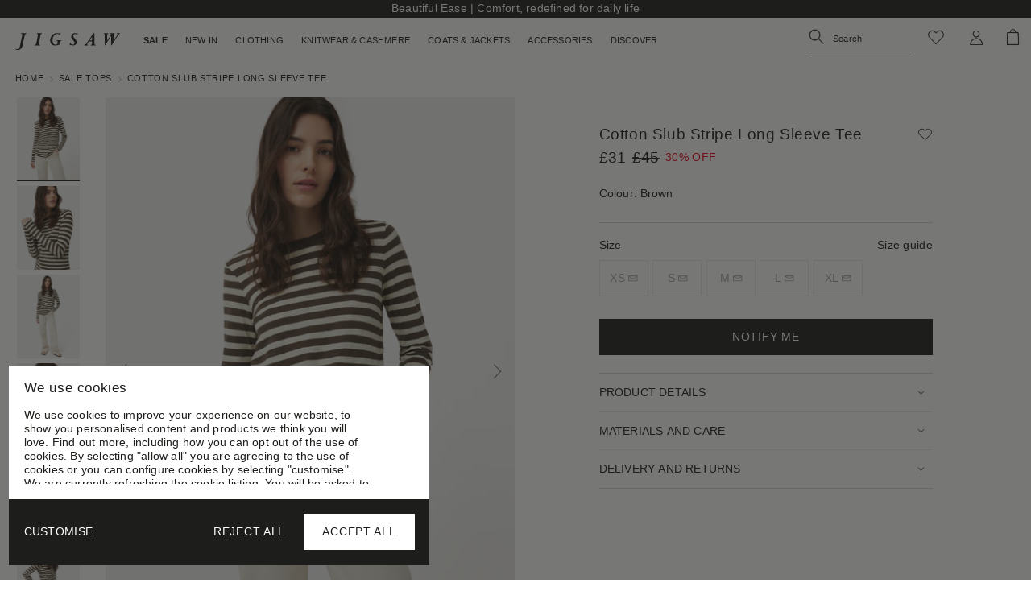

--- FILE ---
content_type: text/html; charset=utf-8
request_url: https://www.jigsaw-online.com/products/cotton-slub-stripe-long-sleeve-tee-brown
body_size: 99601
content:















<!doctype html>
<html class="no-js" lang="en">
  <head>
    
<!-- Cookiebot Tag -->
<script
  id="Cookiebot"
  src="https://consent.cookiebot.com/uc.js"
  type="text/javascript"
  async
  data-cbid="d6430e17-5f5b-4b6c-8690-ee34d9b2e219"
>
</script>
<!-- End Cookiebot Tag -->

    
<script type="text/plain" data-cookieconsent="statistics">
    (function(c,l,a,r,i,t,y){
        c[a]=c[a]||function(){(c[a].q=c[a].q||[]).push(arguments)};
        t=l.createElement(r);t.async=1;t.src="https://www.clarity.ms/tag/"+i;
        y=l.getElementsByTagName(r)[0];y.parentNode.insertBefore(t,y);
    })(window, document, "clarity", "script", "q6660fxvs7");
  </script>
    

  <script>
    const existConsentShopify = setInterval(function () {
      if (Cookiebot.consent) {
        clearInterval(existConsentShopify);

        
          (function(w,d,s,l,i){w[l]=w[l]||[];w[l].push({'gtm.start':
          new Date().getTime(),event:'gtm.js'});var f=d.getElementsByTagName(s)[0],
          j=d.createElement(s),dl=l!='dataLayer'?'&l='+l:'';j.async=true;j.src=
          'https://www.googletagmanager.com/gtm.js?id='+i+dl;f.parentNode.insertBefore(j,f);
          })(window,document,'script','dataLayer','GTM-M4ZQ57');
        
      }
    }, 100);
  </script>
  







<script>
  window.dataLayer = window.dataLayer || [];
  dataLayer.push({
    
      login_status: 'Logged Out',
      user_type: 'Guest',
      customer_id: undefined,
      email_address: undefined,
      has_purchased: undefined,
    
    page_category: "Product",
    
      site_language: "en",
      site_country: "GB",
    
    site_environment: "Production",
    
    
      currency: "GBP",
    
  });
</script>




    
<!-- Symplify --><!-- End Symplify -->

    
<!-- Wunderkind Smart Tag -->
<script type="text/plain" data-cookieconsent="marketing">
(function(d) {
    var e = d.createElement('script');
    e.src = d.location.protocol + '//tag.wknd.ai/5488/i.js';
    e.async = true;
    d.getElementsByTagName("head")[0].appendChild(e);
}(document));
</script>
<!-- End Wunderkind Smart Tag -->
<link href="//www.jigsaw-online.com/cdn/shop/t/591/assets/graphenehc.css?v=142281754211564289441768232203" rel="stylesheet" type="text/css" media="all" />
  <script
    src="https://jigsaw-1.store-uk1.advancedcommerce.services/graphenehc.js"
  ></script>
  <script>
    const waitForConsent = setInterval(() => {
      if (window.Cookiebot && window.Cookiebot.consent && typeof window.Cookiebot.consent.marketing === "boolean") {
        graphenehc.init({privacy_policy: window.Cookiebot.consent.marketing})
        window.clearInterval(waitForConsent);
      }
    }, 100);
  </script><meta charset="utf-8">
    <meta content="IE=edge" http-equiv="X-UA-Compatible">
    <meta name="viewport" content="width=device-width, initial-scale=1" />
    <meta content="#000000" name="theme-color">
    <link href="https://www.jigsaw-online.com/products/cotton-slub-stripe-long-sleeve-tee-brown" rel="canonical">

    
      
<link href="//www.jigsaw-online.com/cdn/shop/files/favicon-32x32_72x.png?v=1627641992-72x72.png" rel="apple-touch-icon" sizes="72x72">
<link href="//www.jigsaw-online.com/cdn/shop/files/favicon-32x32_144x.png?v=1627641992-144x144.png" rel="apple-touch-icon" sizes="144x144">
<link href="//www.jigsaw-online.com/cdn/shop/files/favicon-32x32_196x.png?v=1627641992" sizes="196x196" rel="icon" type="image/png">
<link href="//www.jigsaw-online.com/cdn/shop/files/favicon-32x32_96x.png?v=1627641992" sizes="96x96" rel="icon" type="image/png">
<link href="//www.jigsaw-online.com/cdn/shop/files/favicon-32x32_32x.png?v=1627641992" sizes="32x32" rel="icon" type="image/png">
<link href="//www.jigsaw-online.com/cdn/shop/files/favicon-32x32_16x.png?v=1627641992" sizes="16x16" rel="icon" type="image/png">
<meta content="Jigsaw" name="application-name">
<meta content="#000000" name="msapplication-TileColor">
<meta content="//www.jigsaw-online.com/cdn/shop/files/favicon-32x32_small.png?v=1627641992" name="msapplication-TileImage">

    

    
      <script>
        const paramsToCheck = [
          'sort',
          'price',
          'size',
          'filter-master-colour',
          'filter-type',
          'filter-category',
          'variant',
          'page',
          'queryID'
        ];

        const search = window.location.search;

        if (paramsToCheck.some(param => search.includes(`?${param}`) || search.includes(`&${param}`))) {
          const meta = document.createElement('meta');
          meta.name = "robots";
          meta.content = "noindex, nofollow";
          document.head.appendChild(meta);
        }
      </script>
    

    



  <title>Cotton Slub Stripe Long Sleeve Tee | Brown

  

  

  

  
    &ndash; Jigsaw</title>



    
      <meta content="The beloved cult classic is back – our cotton stripe t-shirt with long sleeves now comes in fresh colorways. Crafted from pure cotton jersey with a subtle slub, it features a relaxed fit and scooped hem, making it perfect for easy tucking in." name="description">
    

    

    
<style>
  :root {

    /**
     * Grid.
     */
    --grid-tiny: 320px;
    --grid-small: 576px;
    --grid-medium: 821px;
    --grid-large: 1024px;
    --grid-x-large: 1367px;
    --grid-wide: 1441px;

    /**
     * Spacing.
     */
    --spacing-3xs: 0.125rem;
    --spacing-2xs: 0.25rem;
    --spacing-xs: 0.5rem;
    --spacing-s: 0.75rem;
    --spacing-m: 1rem;
    --spacing-l: 1.5rem;
    --spacing-xl: 2rem;
    --spacing-2xl: 2.5rem;
    --spacing-3xl: 3rem;
    --gutter-width: 1.25rem;

    /**
     * Layers.
     */
    --layer-base: 0;
    --layer-flat: 1;
    --layer-raised: 2;
    --layer-sticky: 8;
    --layer-overlay: 12;
    --layer-temporary: 16;
    --layer-pop-out: 24;

    /**
     * Colors.
     */
    --color-primary: rgb(0, 0, 0);
    --color-secondary: rgb(99, 115, 129);
    --color-text-primary: rgb(0, 0, 0);
    --color-text-secondary: rgb(81, 81, 81);
    --color-text-light: rgb(173, 173, 173);
    --color-text-inverse: rgb(255, 255, 255);
    --color-background-dark: rgb(0, 0, 0);
    --color-background-light: rgb(246, 246, 246);
    --color-background-white: rgb(255, 255, 255);
    --color-border-dark: rgb(173, 173, 173);
    --color-border-light: rgb(239, 239, 239);
    --color-link: rgb(69, 110, 150);
    --color-link-hover: rgb(25, 120, 212);
    --color-button: rgb(30, 144, 255);
    --color-button-hover: rgb(25, 120, 212);

    /**
     * Typography
     */
    --font-body: 'Arial', 'Helvetica', system-ui;

    --ms-minus-2-5: 10.14301px;
    --ms-minus-2: 11.11111px;
    --ms-minus-1: 13.5104897518px;
    --ms-0-5: 14.8px;
    --ms-0: 16px;
    --ms-1: 19.2px;
    --ms-2: 23.04px;
    --ms-3: 27.648px;
    --ms-4: 33.1776px;
    --ms-7: 57.33089px;

    --weight-thin: 100;
    --weight-extra-light: 200;
    --weight-light: 300;
    --weight-book: 400;
    --weight-medium: 500;
    --weight-semibold: 600;
    --weight-bold: 700;
    --weight-heavy: 800;
    --weight-black: 900;

    --baseline: 1rem;
    --line-height-meta: 1.1;
    --line-height-body: 1.5;
    --line-height-caption: 1.1;
    --line-height-display: 1.05;
    --letter-spacing-body: 0;
    --letter-spacing-display: 0;
    --letter-spacing-subtitle: 0.3px;
    --letter-spacing-button: 0.7px;
    --letter-spacing-label: 0.2px;
  }
</style>


<style>

  /**
   * Reset.
   */
  *,
  :after,
  :before,
  html {
    box-sizing: border-box;
  }

  body,
  html {
    height: 100%;
    font-size: var(--ms-0-5);
    -moz-osx-font-smoothing: grayscale;
    -webkit-font-smoothing: antialiased;
    line-height: var(--line-height-body);
    text-rendering: optimizeLegibility;
    -webkit-text-size-adjust: 100%;
    -ms-text-size-adjust: 100%;
    text-size-adjust: 100%;
    margin: 0;
  }

  main {
    display: block;
    width: 100%;
  }

  h1 {
    font-size: 2em;
    margin: 0.67em 0;
  }

  a {
    background-color: transparent;
  }

  button,
  input,
  select {
    -webkit-appearance: none;
    -moz-appearance: none;
    appearance: none;
    border-radius: 0;
    background-color: transparent;
    color: #adadad;
    font-family: inherit;
    font-size: 100%;
    line-height: 1.15;
    margin: 0;
    padding: 0;
    border: 0;
  }

  a,
  button,
  input,
  label,
  select {
    font-family: inherit;
    -ms-touch-action: manipulation;
    touch-action: manipulation;
  }

  .icon {
    display: inline-block;
    fill: currentColor;
    height: 24px;
    vertical-align: middle;
    width: 24px;
  }

  svg circle,
  svg g,
  svg path {
    max-width: 100%;
  }

  .button {
    border: 1px solid transparent;
  }

  .icon-fallback-text {
    border: 0;
    clip: rect(0 0 0 0);
    -webkit-clip-path: inset(100%);
    clip-path: inset(100%);
    height: 1px;
    margin: -1px;
    overflow: hidden;
    padding: 0;
    position: absolute;
    white-space: nowrap;
    width: 1px;
  }

  img,
  picture,
  video {
    margin: 0;
    max-width: 100%;
  }

  /**
   * Helpers.
   */
  .critical-hide {
    display: none;
  }

  .critical-clear {
    opacity: 0;
    transition: opacity 0.6s cubic-bezier(0.785, 0.135, 0.15, 0.86);
    visibility: hidden;
  }

  .main-content .shopify-section {
    display: none;
  }

  .main-content .shopify-section:first-child {
    display: inherit;
  }

  .is-hidden,
  .visually-hidden {
    border: 0;
    clip: rect(0 0 0 0);
    -webkit-clip-path: inset(100%);
    clip-path: inset(100%);
    height: 1px;
    margin: -1px;
    overflow: hidden;
    padding: 0;
    position: absolute;
    white-space: nowrap;
    width: 1px;
  }

  .text-center {
    text-align: center;
  }

  .text-right {
    text-align: right;
  }

  /**
   * Grid.
   */
  .container {
    margin: 0 auto;
    max-width: var(--grid-wide);
    padding: 0 var(--gutter-width);
    width: 100%;
  }

  .container.full-width {
    max-width: 2650px;
  }

  .row {
    margin-bottom: var(--spacing-m);
    margin-left: auto;
    margin-right: auto;
  }

  .row:last-child {
    margin-bottom: 0;
  }

  .row.no-margin {
    margin: 0;
  }

  .row:after {
    clear: both;
    content: '';
    display: table;
  }

  .row .col {
    box-sizing: border-box;
    float: left;
    min-height: 1px;
    padding: 0;
  }

  .row .col.xs2 {
    left: auto;
    margin-left: auto;
    right: auto;
    width: 16.66667%;
  }

  .row .col.xs3 {
    left: auto;
    margin-left: auto;
    right: auto;
    width: 25%;
  }

  .row .col.xs6 {
    left: auto;
    margin-left: auto;
    right: auto;
    width: 50%;
  }

  .row .col.xs12 {
    left: auto;
    margin-left: auto;
    right: auto;
    width: 100%;
  }

  .row .col.offset-xs1 {
    margin-left: 8.33333%;
  }

  /**
   * Typography.
   */
  body,
  html {
    font-family: var(--font-body);
  }

  .d1 {
    font-size: var(--ms-6);
    letter-spacing: var(--letter-spacing-display);
    line-height: var(--line-height-display);
  }

  h1 {
    font-size: var(--ms-5);
    line-height: var(--line-height-display);
    margin: 0 0 var(--spacing-xl);
  }

  h2 {
    font-size: var(--ms-4);
    line-height: var(--line-height-display);
    margin: 0 0 var(--spacing-l);
  }

  .h3,
  h3 {
    font-size: var(--ms-3);
    line-height: var(--line-height-display);
    margin: 0 0 var(--spacing-m);
  }

  .subtitle-1 {
    font-size: var(--ms-minus-1);
    font-weight: var(--weight-bold);
    letter-spacing: 0;
  }

  .subtitle-2 {
    font-size: var(--ms-minus-2);
    font-weight: var(--weight-bold);
    letter-spacing: 0;
  }

  p {
    font-family: var(--font-body);
    font-size: var(--ms-minus-1);
    line-height: var(--line-height-body);
    margin: 0 0 var(--spacing-l);
  }

  p:last-child {
    margin-bottom: 0;
  }

  .text-link,
  a {
    color: var(--color-primary);
    text-decoration: none;
  }

  .text-link {
    background: none;
    border: 0;
    font: inherit;
    padding: 0;
    text-decoration: underline;
  }

  label {
    font-size: var(--ms-minus-2);
    font-weight: var(--weight-bold);
    letter-spacing: 0;
  }

  .caption {
    font-size: var(--ms-minus-2);
  }

  ul {
    font-size: var(--ms-minus-1);
    line-height: var(--line-height-body);
  }

  @media (min-width: 821px) {
    .row .col.m6 {
      left: auto;
      margin-left: auto;
      right: auto;
      width: 50%;
    }
  }

  @media (min-width: 1024px) {
    .d1 {
      font-size: var(--ms-7);
    }

    h1 {
      font-size: var(--ms-6);
    }

    h2 {
      font-size: var(--ms-5);
    }

    .h3,
    h3 {
      font-size: var(--ms-4);
    }

    .subtitle-1 {
      font-size: var(--ms-0);
    }

    .subtitle-2 {
      font-size: var(--ms-minus-1);
    }

    p {
      font-size: var(--ms-0);
    }

    label {
      font-size: var(--ms-minus-1);
    }

    ul {
      font-size: var(--ms-minus-1);
    }
  }
</style>


<style>
  body:has(.announcement-bar) {
    padding-top: 22px;
  }

  /* HP content - page shift fix */
  .jig-image {
    height: auto;
    isolation: isolate;
    position: relative;
  }

  .jig-image__media {
    display: block;
    height: 100%;
    left: 0;
    overflow: hidden;
    position: absolute;
    top: 0;
    width: 100%;
  }

  .jig-image__media img,
  .jig-image__media svg {
    height: 100%;
    object-fit: cover;
    object-position: center center;
    width: 100%;
  }

  .product-carousel {
    height: 0;
    opacity: 0;
    overflow: hidden;
  }

  /* Announcement Bar - page shift fix */
  .site-header {
    overflow: hidden;
  }

  .site-header-wrapper.is-sticky {
    left: 0;
    position: fixed;
    top: 0;
    width: 100%;
    z-index: 12;
  }

  .navlist {
    line-height: var(--line-height-meta);
    list-style-type: none;
    margin: 0 0 var(--spacing-l);
    padding: 0;
  }

  .navlist__item:not(:last-child) {
    margin-bottom: var(--spacing-2xs);
  }

  .navlist__link {
    color: var(--color-text-primary);
    display: inline-block;
  }

  /**
   * Announcement bar.
   */
  .announcement-bar {
    background-color: var(--color-primary);
    color: var(--color-text-inverse);
    display: none;
    height: 22px;
    justify-content: center;
    padding: var(--spacing-2xs) 0;
    position: relative;
    text-align: center;
    z-index: var(--layer-sticky);
  }

  .announcement-bar__text {
    color: var(--color-text-inverse);
    font-size: var(--ms-minus-1);
    letter-spacing: 0.2px;
    line-height: 1;
    margin: 0;
    opacity: 0;
    text-decoration: none;
  }

  .announcement-bar__text p {
    font-size: var(--ms-minus-1);
    line-height: 1;
  }

  .announcement-bar.is-active {
    display: flex;
  }

  /**
   * Site header.
   */
  .site-nav,
  .site-nav li {
    margin: 0;
  }

  .site-nav > li {
    height: 55px;
    padding: 1.2rem var(--spacing-s) 1.3rem;
  }

  .site-nav {
    list-style-type: none;
    align-content: center;
    display: flex;
    justify-content: center;
  }

  .site-nav__item.site-nav__item--has-dropdown {
    position: relative;
  }

  .site-nav__item--sale {
    opacity: 0;
    visibility: hidden;
  }

  .site-nav__link {
    color: currentColor;
    display: inline-block;
    font-size: 13.5104897518px;
    font-weight: var(--weight-book);
    letter-spacing: var(--letter-spacing-label);
    text-decoration: none;
    text-transform: uppercase;
    line-height: 1.3;
  }

  .site-nav__link__meta {
    bottom: var(--spacing-xs);
    margin-left: var(--spacing-2xs);
    position: relative;
  }

  .meta {
    font-size: 8.5648148148px;
    font-weight: var(--weight-semibold);
    line-height: 1.35;
  }

  .size-chart {
    display: none;
  }

  .site-nav__caret {
    border: 0;
    display: block;
    height: 0;
    min-height: 0;
    padding: 0;
    width: 0;
  }

  .site-header__inner {
    justify-content: space-between;
    position: relative;
  }

  .site-header__inner,
  .site-header__hamburger {
    align-items: center;
    display: flex;
  }

  .site-header__hamburger {
    flex: none;
  }

  .site-header__masthead {
    align-items: center;
    background-color: var(--color-text-inverse);
    color: var(--color-text-primary);
    padding: 0.46rem 0 0.86rem;
    position: relative;
    will-change: padding;
  }

  .site-header__brand {
    display: flex;
    flex: 1;
    justify-content: center;
    margin: auto;
    max-width: 130px;
  }

  .site-header__logo {
    margin: 0;
    height: var(--spacing-xl);
    padding-top: 0.6rem;
    width: 130px;
  }

  .site-header__logo svg {
    display: block;
    width: 100%;
  }

  .site-header__navbar {
    display: none;
  }

  .site-header__misc {
    justify-content: flex-end;
    margin-right: calc(-1 * var(--spacing-xs));
    align-items: center;
    display: flex;
    justify-content: flex-end;
  }

  .site-header__icon {
    align-items: center;
    background: none;
    border: 0;
    color: inherit;
    display: flex;
    font: inherit;
    height: 36px;
    justify-content: center;
    margin: 0 var(--spacing-xs);
    padding: 0;
    position: relative;
    text-decoration: none;
    width: 36px;
  }

  .site-header__icon.site-header__icon--cart {
    margin-right: 0;
  }

  .site-header__icon.site-header__icon--hamburger {
    margin-left: calc(-1 * var(--spacing-xs));
    padding-top: var(--spacing-3xs);
  }

  .site-header__misc .site-header__icon--search {
    display: none;
  }

  .site-header__account-dropdown {
    list-style-type: none;
    margin: 0;
    padding: 0;
    position: relative;
  }

  /**
   * Badge.
   */
  .site-header__icon .badge {
    font-size: var(--ms-minus-2-5);
    height: 1.125rem;
    min-height: 0;
    opacity: 1;
    padding: 0;
    position: absolute;
    right: -2px;
    top: 2px;
    width: 1.125rem;
  }

  .site-header__icon--wishlist.wk-link .wk-icon .icon {
    width: 24px;
    height: 24px;
  }

  .site-header__icon .badge.badge--round {
    min-height: 0;
  }

  .site-header__icon__search-close {
    display: none;
  }

  .badge {
    border-radius: 8rem;
    line-height: 1;
    text-align: center;
    vertical-align: baseline;
    white-space: nowrap;
  }

  .badge.badge--round {
    align-items: center;
    display: flex;
    justify-content: center;
    min-height: 24px;
    min-width: 18px;
    padding: var(--spacing-2xs) var(--spacing-xs);
  }

  .badge.badge--primary {
    background-color: var(--color-text-primary);
    border: 1px solid var(--color-primary);
    color: var(--color-text-inverse);
  }

  .flag-icon {
    background-color: #acacac;
    display: inline-block;
    line-height: var(--baseline);
    width: 1.33333333em;
  }

  /**
  * Transparent Header override.
  */
  .transparent-header .site-header__masthead {
    background-color: transparent;
    color: var(--color-text-inverse);
  }

  .transparent-header .site-header__masthead .site-header__icon {
    color: var(--color-text-inverse);
  }

  .transparent-header .site-header__masthead .wk-filled.site-header__icon.site-header__icon--wishlist {
    color: var(--color-primary);
  }

  .transparent-header .site-header__masthead .site-header__icon.site-header__icon--wishlist {
    color: var(--color-inverse);
  }

  .transparent-header .site-header__masthead .site-header__icon.site-header__icon--wishlist.wishlist__white {
    color: var(--color-inverse);
  }

  .transparent-header .site-header__masthead .site-logo {
    color: var(--color-text-inverse);
  }

  .transparent-header path {
    fill: currentColor;
  }

  .transparent-header rect {
    fill: currentColor;
  }

  .transparent-header .stroke {
    stroke: currentColor;
  }

  .site-footer .md-orbe-custom-selector {
    height: 24px;
    margin-bottom: var(--spacing-xl);
  }

  @media (max-width: 1366px) {
    .site-nav__link {
      font-size: 11.2587414598px;
    }
  }

  @media (max-width: 820px) {
    .site-header__misc {
      min-width: 86px;
    }

    .site-header__misc .site-header__icon--wishlist {
      display: flex;
    }

    .site-header__misc .site-header__icon--wishlist-container {
      width: 36px;
    }

    .site-header__account-dropdown {
      display:none;
    }
  }

  @media (max-width: 375px) {
    .site-header__misc {
      min-width: 76px;
    }

    .site-header__icon {
      margin: 0 var(--spacing-2xs);
    }
  }

  @media (max-width: 330px) {
    .site-header__misc {
      min-width: 72px;
    }

    .site-header__icon {
      margin: 0;
    }
  }

  @media (min-width: 821px) {
    .site-header__left .site-header__misc,
    .site-header__hamburger {
      min-width: 145px;
    }

    .site-footer .md-orbe-custom-selector {
      margin-bottom: var(--spacing-s);
    }
  }

  @media (min-width: 1080px) {
    .badge {
      padding: 0var(--spacing-2xs) var(--spacing-s);
    }

    .navlist__link {
      padding: 0;
    }

    .site-header__inner {
      justify-content: normal;
    }

    .site-header__hamburger {
      display: none;
    }

    .site-header__masthead {
      height: 100%;
      padding: 0;
    }

    .site-header__navbar {
      align-items: center;
      display: flex;
      justify-content: flex-start;
      min-width: 570px;
    }

    .site-header__logo {
      padding-top: 0.43rem;
    }

    .site-header__left .site-header__misc {
      min-width: 274px;
      padding-bottom: 0.4rem;
      order: 3;
    }

    .site-header__icon.site-header__icon--hamburger {
      display: none;
    }

    .site-header__icon.site-header__icon--account,
    .site-header__icon.site-header__icon--search {
      display: flex;
      align-items: center;
    }

    .site-header__hamburger .site-header__icon--search {
      display: none;
    }

    .site-header__misc .site-header__icon--wishlist {
      display: flex;
    }

    .site-header__misc .site-header__icon--wishlist.wk-link .wk-icon {
      margin: 0;
    }

    .site-header__misc .site-header__icon--wishlist.wk-link .wk-icon .icon {
      width: var(--spacing-l);
      height: var(--spacing-l);
    }

    .site-header__misc .site-header__icon--search {
      display: flex;
      border-bottom: 1px solid;
      justify-content: flex-start;
      width: 230px;
      height: 36px;
    }

    .site-header__misc .site-header__icon__search-open {
      height: 24px;
    }

    .site-header__misc .site-header__icon--wishlist-container {
      width: 50px;
      height: 36px;
    }

    .site-nav {
      margin-left:0;
      padding-left: var(--gutter-width);
    }

    .site-header__icon--search .site-nav__link {
      font-weight: normal;
      height: auto;
      margin-right: var(--spacing-xs);
      padding: 0;
      position: relative;
      text-transform: none;
      top: var(--spacing-3xs);
    }

    .site-header__icon--search .icon__search {
      margin-right: var(--spacing-2xs);
    }

    .site-header__left .site-header__brand {
      order: 1;
    }

    .site-header__left .site-header__navbar {
      min-width: auto;
      order: 2;
      width: 100%;
    }
  }

  @media (min-width: 1367px) {
    .site-header__left .site-header__misc {
      min-width: 394px;
    }
  }
</style>


    










<meta content="Jigsaw" property="og:site_name">
<meta content="https://www.jigsaw-online.com/products/cotton-slub-stripe-long-sleeve-tee-brown" property="og:url">
<meta content="Cotton Slub Stripe Long Sleeve Tee | Brown" property="og:title">
<meta content="product" property="og:type">
<meta content="The beloved cult classic is back – our cotton stripe t-shirt with long sleeves now comes in fresh colorways. Crafted from pure cotton jersey with a subtle slub, it features a relaxed fit and scooped hem, making it perfect for easy tucking in." property="og:description">


  

  <meta content="oos" property="product:availability">
  <meta content="31.00" property="product:price:amount">
  <meta content="GBP" property="product:price:currency">



    
      <meta content="http://www.jigsaw-online.com/cdn/shop/files/J46761_BR000_8.jpg?v=1707741284" property="og:image">
      <meta content="https://www.jigsaw-online.com/cdn/shop/files/J46761_BR000_8.jpg?v=1707741284" property="og:image:secure_url">
      <meta content="3000" property="og:image:width">
      <meta content="4000" property="og:image:height">
      <meta content="Cotton Slub Stripe Long Sleeve Tee | Brown" property="og:image:alt">
    
      <meta content="http://www.jigsaw-online.com/cdn/shop/files/J46761_BR000_2.jpg?v=1707741284" property="og:image">
      <meta content="https://www.jigsaw-online.com/cdn/shop/files/J46761_BR000_2.jpg?v=1707741284" property="og:image:secure_url">
      <meta content="3000" property="og:image:width">
      <meta content="4000" property="og:image:height">
      <meta content="Cotton Slub Stripe Long Sleeve Tee | Brown" property="og:image:alt">
    
      <meta content="http://www.jigsaw-online.com/cdn/shop/files/J46761_BR000_3.jpg?v=1707741284" property="og:image">
      <meta content="https://www.jigsaw-online.com/cdn/shop/files/J46761_BR000_3.jpg?v=1707741284" property="og:image:secure_url">
      <meta content="3000" property="og:image:width">
      <meta content="4000" property="og:image:height">
      <meta content="Cotton Slub Stripe Long Sleeve Tee | Brown" property="og:image:alt">
    
  

<meta content="@" name="twitter:site">
<meta content="summary_large_image" name="twitter:card">
<meta content="Cotton Slub Stripe Long Sleeve Tee | Brown" name="twitter:title">
<meta content="The beloved cult classic is back – our cotton stripe t-shirt with long sleeves now comes in fresh colorways. Crafted from pure cotton jersey with a subtle slub, it features a relaxed fit and scooped hem, making it perfect for easy tucking in." name="twitter:description">

    















<script>
  document.documentElement.className = document.documentElement.className.replace('no-js', '');

  window.theme = {
    template: "product",
    strings: {
      addToCart: "Add to bag",
      addingToCart: "Adding to bag",
      addedToCart: "Added",
      backInStock: {
        emailErrorMessage: "Please enter a valid email address."
      },
      cart: {
        general: {
          continue_browsing: "Continue browsing",
          continue_browsing_link: "\/collections\/new-in-womens",
          empty: "Your shopping bag is empty",
          remove: "Remove",
          title: "My Bag",
          shipping_at_checkout: "Calculated at checkout",
          shipping_free: "Free"
        },
        label: {
          quantity: "Quantity"
        }
      },
      checkout: {
        text_regular: "You\u0026#39;ll receive an email when your order is ready.",
        text_preorder: "You\u0026#39;ll receive an email when your order is on its way. Your pre-order will arrive to our warehouse soon, we\u0026#39;ll send you a second email when this is ready to be shipped to your delivery address."
      },
      checkStoreStock: {
        viewMap: "View Map",
        hideMap: "Hide Map"
      },
      giftCardInternational: "Gift Cards are only available to purchase and redeem in the UK",
      giftWithPurchase: {
        qualified: "You\u0026#39;ve qualified for a gift!",
        qualifiedFree: "You\u0026#39;ve qualified for a free gift",
        added: "Gift added!",
        addedFree: "Free gift added",
        priceProgress: "Spend {{ trigger_price }} more to get a {{ product }}, worth {{ product_price }}",
        productProgress: "Receive a {{ product }}, {{ product_price }} if you purchase {{ trigger_product }} today",
        collectionProgress: "Receive a {{ product }}, {{ product_price }} if you purchase something from our {{ trigger_collection }} collection today"
      },
      klarnaLabel: "Monthly payments available",
      low_stock_message: {
        multiple: "Only %quantity% left in stock",
        single: "Only 1 left in stock"
      },
      newsletter_form: {
        confirmation: "Thanks for subscribing",
        existing: "You are already subscribed",
        error:  "There was an error submitting the form, please try again in 10 minutes"
      },
      onestock: {
        deliveryMessagePDP: "Order this item by \u003cstrong\u003e{{ cutoff }}\u003c\/strong\u003e and get it delivered {{ tomorrow }} \u003cstrong\u003e{{ end }}\u003c\/strong\u003e.",
        deliveryMessageNextDayPDP: "Order this item in the next \u003cstrong\u003e{{ cutoff }}\u003c\/strong\u003e and get it delivered {{ tomorrow }} \u003cstrong\u003e{{ end }}\u003c\/strong\u003e.",
        deliveryMessageCart: "Order by \u003cstrong\u003e{{ cutoff }}\u003c\/strong\u003e and get your items delivered {{ tomorrow }} \u003cstrong\u003e{{ end }}\u003c\/strong\u003e.",
        deliveryMessageNextDayCart: "Order in \u003cstrong\u003e{{ cutoff }}\u003c\/strong\u003e with UK Next Day Delivery and get your items delivered {{ tomorrow }} \u003cstrong\u003e{{ end }}\u003c\/strong\u003e.",
        deliveryMessagePartialNextDayDelivery: "Some of your items are available for \u003cstrong\u003eNext Day Delivery.\u003c\/strong\u003e ",
        availableNextDayDelivery: "Available for Next Day Delivery",
        notAvailableNddCart: "Next Day delivery is unavailable for the items in this order, apologies",
        harperUnavailable: "Not available for Try at Home",
        cartUpdated: "Some items have been removed from your cart due to unavailable stock in your country"
      },
      preorder: "Pre-Order",
      preorder_message: "This item is due to be shipped on %%date%%.",
      productPrice: {
        fromText:  "From",
        youSave: "{{ percentage }}% OFF",
        outfitsRecs: "COMPLETE THE LOOK"
      },
      prompt: "Select options",
      search: {
        title:  "Search the store",
        noResults: "You may have typed your word incorrectly, or are being too specific. Try using a broader search phrase or try one of our most popular areas:"
      },
      soldOut: "Out of stock",
      unavailable: "Out of Stock",
    },
    
bankHolidaysArray: [
      
        "2025-12-25",
      
        "2025-12-26",
      
        "2026-01-01",
      
        "2026-04-03",
      
        "2026-04-06",
      
        "2026-05-04",
      
        "2026-05-25",
      
        "2026-08-31",
      
        "2026-12-25",
      
        "2026-12-28",
      
        "2027-01-01",
      
        "2027-03-26",
      
        "2027-03-29",
      
        "2027-05-03",
      
        "2027-05-31",
      
        "2027-08-30",
      
        "2027-12-27",
      
        "2027-12-28",
      
        "2028-01-03",
      
    ],
    
    
      cartItems: 0,
    
    collection: {
      
      saleEnable: false,
      saleEnableAll: false,
      saleEarlyAccess: false,
      saleParam: "",
      saleExpiration: 4
    },
    currency: "GBP",
    
    customer: {
      loggedIn: false,
      sale: false,
      site_country: "GB",
      
      
    },
    features: {
      cartAddOn: false,
      cartAddOnMessage: false,
      cartAddOnProduct: null,
      freeShippingNotification: true,
      inventoryThreshold: 5,
      enableHarper: true,
      enableHarperOilStock: false,
      enableOilNextDay: true,
      validateSvsGiftCardApi: "https:\/\/jigsaw-production.azurewebsites.net\/api\/svs-giftcard-integration\/validate-gift-card",
      youSaveCategoryEnabled: true,
      youSaveInternationalEnabled: true,
      googleMapsFeaturesDataUrl: "https:\/\/jigsawimagestorage.blob.core.windows.net\/jigsaw\/google-map-data.json",
      onestockNotification: "warehouse",
      markerIcon: "\/\/www.jigsaw-online.com\/cdn\/shop\/files\/marker.png?v=8356326432121959618",
      plpBorderMessage1: "Extra 15% with code: EXTRA15",
      plpBorderMessage2: null,
      enablePlpMessage: false,
      futureSaleEnable: false,
      futureSaleMessage: "-{{ percentage }}% FROM 09\/07 AT 21:00",
      futureSaleColour: "#e13505",
      adventCookie: "",
      adventMessage: "",
      adventPlpEnabled: false,
      adventActiveMessage: "",
      adventBannerColour: "#78b3b1",
      adventTextColour: "#FFFFFF",
      adventStripeMessage: "",
      adventCart: "",
      badgeColour: "#1d1d1b",
      enableDesktopSwatches: true,
      enableMobileSwatches: false,
      enableTextFade: true,
      enableSizeButtons: true,
      enableCuratedForYou: false
    },
    fileUrl: "\/\/www.jigsaw-online.com\/cdn\/shop\/files\/",
    fileVersion: "79371",
    
    freeShipping: {
      messages: {
        blank: "Free standard delivery on orders over #value#",
        partial: "You are #value# away from free standard delivery",
        ideal: "You are eligible for free standard delivery"
      },
      threshold: 150.00,
      progressBar: false
    },
    
    moneyFormat: "£{{amount}}",
    
    pageType: "product",
    
      oneStock: {
        unavailableVariants: []
      },
      product: {
        image: "\/\/www.jigsaw-online.com\/cdn\/shop\/files\/J46761_BR000_8.jpg?v=1707741284\u0026width=600",
        
        

        available: false,
        item_name: "Cotton Slub Stripe Long Sleeve Tee",
        item_id: '7908347150502',
        compare_at_price: 45.0,
        price: 31.0,
        item_brand: "Jigsaw",
        item_category: "T-Shirts",
        
          
            
              
                
              
                
              
                
              
              item_category2: "Sale Tops",
              
          
        
        item_category3: "not new",
        
        item_category4: 'sale',
        
        item_variant: "Brown",
        item_sku: "J46761_BR000",
        item_list_name: "T-Shirts",
        
          
            
              
                
              
                
              
                
              
              item_list_id: "273297342630",
              
          
        
        
          private_sale_price: 0,
        
        inventory: [
          
            {
              size: "XS",
              stock: 0
            },
          
            {
              size: "S",
              stock: 0
            },
          
            {
              size: "M",
              stock: 0
            },
          
            {
              size: "L",
              stock: 0
            },
          
            {
              size: "XL",
              stock: 0
            },
          
        ],
        
          
            
              
                
              
                
              
                
              
              parentCategory: "Sale Tops",
              parentCategoryId: "273297342630"
              
          
        
      },
    
    storeUrl: "jigsaw-uk.myshopify.com",
    storeLocator: "//www.jigsaw-online.com/cdn/shop/t/591/assets/jigsaw-stores.json",
    storeLocatorClick: "//www.jigsaw-online.com/cdn/shop/t/591/assets/jigsaw-stores-click-collect.json"
  };
</script>

    <link href="https://use.typekit.net/jga8lzh.css" type="text/css">
    

<!-- Microsoft UET -->
<script>
  (function(w,d,t,r,u){var f,n,i;w[u]=w[u]||[],f=function(){var o={ti:"5696787", disableAutoPageView: true, enableAutoSpaTracking: false};o.q=w[u],w[u]=new UET(o),w[u].push("pageLoad")},n=d.createElement(t),n.src=r,n.async=1,n.onload=n.onreadystatechange=function(){var s=this.readyState;s&&s!=="loaded"&&s!=="complete"||(f(),n.onload=n.onreadystatechange=null)},i=d.getElementsByTagName(t)[0],i.parentNode.insertBefore(n,i)})(window,document,"script","//bat.bing.com/bat.js","uetq");

  window.uetq = window.uetq || [];
  window.uetq.push('consent', 'default', {
    'ad_storage': 'denied'
  });
</script><!-- Hotjar Tracking Code for https://www.jigsaw-online.com/ -->
<script type="text/plain" data-cookieconsent="statistics">
  (function(h,o,t,j,a,r){
    h.hj=h.hj||function(){(h.hj.q=h.hj.q||[]).push(arguments)};
    h._hjSettings={hjid:2468492,hjsv:6};
    a=o.getElementsByTagName('head')[0];
    r=o.createElement('script');r.async=1;
    r.src=t+h._hjSettings.hjid+j+h._hjSettings.hjsv;
    a.appendChild(r);
  })(window,document,'https://static.hotjar.com/c/hotjar-','.js?sv=');
</script>

<!-- Klarna Services -->


<!-- Harper -->

  <script>
    var _harper =_harper ||[];
    (function(){
    setTimeout(function(){
    var d =document,
    f =d.getElementsByTagName('script')[0],
    s =d.createElement('script');
    s.type ='text/javascript';
    s.async=true;
    s.src ='https://p.harperstatic.com/shopify/cwh.min.h2.js';
    f.parentNode.insertBefore(s,f);})})();
  </script>
  <div id="harper-identification" class="62fba1c33773c83bdebd83fe"></div>


<!-- Start of jigsawonlineuk Zendesk Widget script -->
<style>
  iframe#launcher {
    bottom: 4px !important;
    margin: 0 !important;
    right: 60px !important;
    z-index:21 !important;
    
      display:none;
    
  }
  .wrapper-AtBcr {
      border-radius: unset;
  }
  @media only screen and (max-width:639px) {
    iframe#launcher {
      bottom: 30px !important;
    }
  }
</style>
<script id="ze-snippet" src="https://static.zdassets.com/ekr/snippet.js?key=9ae63f76-a62b-4392-b399-c9ff2f70fdec" async></script>
<!-- End of jigsawonlineuk Zendesk Widget script -->


  <!-- TAGGSTAR -->
  <script>
    (function(w, d, k, s) { w["taggstar"] = w["taggstar"] || { lib: {}, tm: { "key": k, "style": typeof s === "undefined" ? true : s } }; var f = d.getElementsByTagName("script")[0],
      j = d.createElement("script");
      j.async = true;
      j.src = "//cdn.taggstar.com/js/2431095/taggstar.min.js";
      f.parentNode.insertBefore(j, f); })(window, document, "jigsawonlinecom");
  </script>



    
      

<script type="text/javascript">
  function initAppmate(Appmate){
    Appmate.wk.on({
      'click [data-wk-add-product]': eventHandler(function(){
        var productId = this.getAttribute('data-wk-add-product');
        var select = Appmate.wk.$('form select[name="id"]');
        var variantId = select.length ? select.val() : undefined;
        var banner = document.querySelector('.wishlist-message');
        var wishListContainer = document.querySelector('.product-form__title-wishlist-wrap');
        var siteHeader = document.querySelector('.site-header-wrapper');
        if (banner !== null && this.closest('#quick-view') === null) {
          if (siteHeader.classList.contains('is-collapsed')) {
            banner.classList.add('wishlist-message__offset');
          } else {
            banner.classList.remove('wishlist-message__offset');
          }
          banner.classList.add('wishlist-message__active');
          wishListContainer.classList.add('wishlist-message__disabled');
          setTimeout(() => {
              banner.classList.remove('wishlist-message__active');
              wishListContainer.classList.remove('wishlist-message__disabled');
          }, 3000);
        }
        Appmate.wk.addProduct(productId, variantId).then(function(product) {
          var variant = product.selected_or_first_available_variant || {};
          Frame.EventBus.emit('DataLayer:wishlistAdd', product);
          sendTracking({
            hitType: 'event',
            eventCategory: 'Wishlist',
            eventAction: 'WK Added Product',
            eventLabel: 'Wishlist King',
          }, {
            id: variant.sku || variant.id,
            name: product.title,
            category: product.type,
            brand: product.vendor,
            variant: variant.title,
            price: variant.price
          }, {
            list: "" || undefined
          });
        });
      }),
      'click [data-wk-remove-product]': eventHandler(function(){
        var productId = this.getAttribute('data-wk-remove-product');
        Appmate.wk.removeProduct(productId).then(function(product) {
          var variant = product.selected_or_first_available_variant || {};
          sendTracking({
            hitType: 'event',
            eventCategory: 'Wishlist',
            eventAction: 'WK Removed Product',
            eventLabel: 'Wishlist King',
          }, {
            id: variant.sku || variant.id,
            name: product.title,
            category: product.type,
            brand: product.vendor,
            variant: variant.title,
            price: variant.price
          }, {
            list: "" || undefined
          });
        });
      }),
      'click save-for-later': eventHandler(function(){
        var productId = this.closest('.cart-table__item-wrapper').getAttribute('data-id');
        var variantId = this.getAttribute('data-variant-id');
        Appmate.wk.addProduct(productId, variantId).then(function(product) {
          var variant = product.selected_or_first_available_variant || {};
          Frame.EventBus.emit('DataLayer:wishlistAdd', product);
          sendTracking({
            hitType: 'event',
            eventCategory: 'Wishlist',
            eventAction: 'WK Added Product',
            eventLabel: 'Wishlist King',
          }, {
            id: variant.sku || variant.id,
            name: product.title,
            category: product.type,
            brand: product.vendor,
            variant: variant.title,
            price: variant.price
          }, {
            list: "" || undefined
          });
        });
      }),
      'click [data-wk-remove-item]': eventHandler(function(){
        var itemId = this.getAttribute('data-wk-remove-item');
        fadeOrNot(this, function() {
          Appmate.wk.removeItem(itemId).then(function(product){
            var variant = product.selected_or_first_available_variant || {};
            sendTracking({
              hitType: 'event',
              eventCategory: 'Wishlist',
              eventAction: 'WK Removed Product',
              eventLabel: 'Wishlist King',
            }, {
              id: variant.sku || variant.id,
              name: product.title,
              category: product.type,
              brand: product.vendor,
              variant: variant.title,
              price: variant.price
            }, {
              list: "" || undefined
            });
          });
        });
      }),
      'click [data-wk-clear-wishlist]': eventHandler(function(){
        var wishlistId = this.getAttribute('data-wk-clear-wishlist');
        Appmate.wk.clear(wishlistId).then(function() {
          sendTracking({
            hitType: 'event',
            eventCategory: 'Wishlist',
            eventAction: 'WK Cleared Wishlist',
            eventLabel: 'Wishlist King',
          });
        });
      }),
      'click [data-wk-share]': eventHandler(function(){
        var params = {
          wkShareService: this.getAttribute("data-wk-share-service"),
          wkShare: this.getAttribute("data-wk-share"),
          wkShareImage: this.getAttribute("data-wk-share-image")
        };
        var shareLink = Appmate.wk.getShareLink(params);

        sendTracking({
          hitType: 'event',
          eventCategory: 'Wishlist',
          eventAction: 'WK Shared Wishlist (' + params.wkShareService + ')',
          eventLabel: 'Wishlist King',
        });

        switch (params.wkShareService) {
          case 'link':
            Appmate.wk.$('#wk-share-link-text').addClass('wk-visible').find('.wk-text').html(shareLink);
            var copyButton = Appmate.wk.$('#wk-share-link-text .wk-clipboard');
            var copyText = copyButton.html();
            var clipboard = Appmate.wk.clipboard(copyButton[0]);
            clipboard.on('success', function(e) {
              copyButton.html('Link copied');
              setTimeout(function(){
                copyButton.html(copyText);
              }, 2000);
            });

            document.addEventListener('click', function (evt) {
              if(evt.target.id == 'wk-share-link-text-close') {
                Appmate.wk.$('#wk-share-link-text').removeClass('wk-visible');
              }

              if(evt.target.id == 'wk-share-link-text-container' ||
                evt.target.closest('#wk-share-link-text-container')
              ) {
                return;
              }
              Appmate.wk.$('#wk-share-link-text').removeClass('wk-visible');
            });

            break;
          case 'email':
            window.location.href = shareLink;
            break;
          case 'contact':
            var contactUrl = '/pages/contact';
            var message = 'Here is the link to my list:\n' + shareLink;
            window.location.href=contactUrl + '?message=' + encodeURIComponent(message);
            break;
          default:
            window.open(
              shareLink,
              'wishlist_share',
              'height=590, width=770, toolbar=no, menubar=no, scrollbars=no, resizable=no, location=no, directories=no, status=no'
            );
        }
      }),
      'click [data-wk-move-to-cart]': eventHandler(function(){
        var $elem = Appmate.wk.$(this);
        var productId = $elem[0].getAttribute('data-product-id');
        var item = this.getAttribute('data-wk-move-to-cart');
        var formData = $elem.parents('form').serialize();

        $elem.prop("disabled", true);
        $elem.prop("value", "Adding to bag");
        $elem.addClass('is-loading');

        fadeOrNot(this, function(){
          Appmate.wk
            .addToCart(formData)
            .then(function(){
              var product = Appmate.wk.getProduct(productId);
              var variant = product.selected_or_first_available_variant || {};

              $elem.prop("disabled", false);
              $elem.removeClass('is-loading');

              sendTracking({
                hitType: 'event',
                eventCategory: 'Wishlist',
                eventAction: 'WK Added to Cart',
                eventLabel: 'Wishlist King',
                hitCallback: function() {
                  Frame.EventBus.emit('AjaxCart:itemAdded', product);

                  setTimeout(function(){
                    Appmate.wk.removeProduct(productId);
                  }, 400);
                }
              }, {
                id: variant.sku || variant.id,
                name: product.title,
                category: product.type,
                brand: product.vendor,
                variant: variant.title,
                price: variant.price,
                quantity: 1,
              }, {
                list: "" || undefined
              });
            });
        });
      }),
      'render .wk-option-select': function(elem){
        appmateOptionSelect(elem);
      },
      'login-required': function (intent) {
        var redirect = {
          path: window.location.pathname,
          intent: intent
        };
        window.location = '/account/login?wk-redirect=' + encodeURIComponent(JSON.stringify(redirect));
      },
      'ready': function () {
        fillContactForm();

        var redirect = Appmate.wk.getQueryParam('wk-redirect');
        if (redirect) {
          Appmate.wk.addLoginRedirect(Appmate.wk.$('#customer_login'), JSON.parse(redirect));
        }
        var intent = Appmate.wk.getQueryParam('wk-intent');
        if (intent) {
          intent = JSON.parse(intent);
          switch (intent.action) {
            case 'addProduct':
              Appmate.wk.addProduct(intent.product, intent.variant)
              break;
            default:
              console.warn('Wishlist King: Intent not implemented', intent)
          }
          if (window.history && window.history.pushState) {
            history.pushState(null, null, window.location.pathname);
          }
        }
      }
    });

    Appmate.init({
      shop: {
        domain: 'jigsaw-uk.myshopify.com'
      },
      session: {
        customer: ''
      },
      globals: {
        settings: {
          app_wk_icon: 'heart',
          app_wk_share_position: 'top',
          app_wk_products_per_row: 4,
          app_wk_hp_colour: true,
          money_format: '£{{amount}}',
          root_url: ''
        },
        customer: '',
        customer_accounts_enabled: true,
      },
      wishlist: {
        filter: function(product) {
          return !product.hidden;
        },
        loginRequired: false,
        handle: '/pages/wishlist',
        proxyHandle: "/a/wk",
        share: {
          handle: "",
          title: 'My Wishlist',
          description: 'Check out some of my favorite things @ Jigsaw.',
          imageTitle: 'Jigsaw',
          hashTags: 'wishlist',
          twitterUser: false // will be used with via
        }
      }
    });

    function sendTracking(event, product, action) {
      if (typeof fbq === 'function') {
        switch (event.eventAction) {
          case "WK Added Product":
            fbq('track', 'AddToWishlist', {
              value: product.price,
              currency: 'GBP'
            });
            break;
        }
      }
      if (typeof ga === 'function') {
        if (product) {
          delete product.price;
          ga('ec:addProduct', product);
        }

        if (action) {
          ga('ec:setAction', 'click', action);
        }

        if (event) {
          ga('send', event);
        }

        event && event.hitCallback && event.hitCallback()

      } else {
        event && event.hitCallback && event.hitCallback()
      }
    }

    function fillContactForm() {
      document.addEventListener('DOMContentLoaded', fillContactForm)
      if (document.getElementById('contact_form')) {
        var message = Appmate.wk.getQueryParam('message');
        var bodyElement = document.querySelector("#contact_form textarea[name='contact[body]']");
        if (bodyElement && message) {
          bodyElement.value = message;
        }
      }
    }

    function eventHandler (callback) {
      return function (event) {
        if (typeof callback === 'function') {
          callback.call(this, event)
        }
        if (event) {
          event.preventDefault();
          event.stopPropagation();
        }
      }
    }

    function fadeOrNot(elem, callback){
      if (typeof $ !== "function") {
        callback();
        return;
      }
      var $elem = $(elem);
  	  if ($elem.parents('.wk-fadeout').length) {
        $elem.parents('.wk-fadeout').fadeOut(callback);
      } else {
        callback();
      }
    }
  }
</script>



<script
  id="wishlist-icon-filled"
  data="wishlist"
  type="text/x-template"
  app="wishlist-king"
>
  {% if settings.app_wk_icon == "heart" %}
    <svg class="icon icon__filled-heart" width="20" height="20" viewBox="0 0 20 20" fill="none" xmlns="http://www.w3.org/2000/svg">
      <path d="M1.38648 5.97936C1.3214 6.22479 1.2961 6.48039 1.2509 6.73113L1.25 7.43337C1.27802 7.58505 1.30423 7.73717 1.33406 7.88841C1.52522 8.85422 2.00562 9.6617 2.71469 10.3538C5.1084 12.694 7.50241 15.0342 9.89672 17.3744C9.93784 17.4164 9.98349 17.4558 10.0323 17.5C10.0816 17.4545 10.1231 17.4173 10.1629 17.3784C12.543 15.0494 14.9241 12.7204 17.3061 10.3914C18.0626 9.65286 18.5516 8.78125 18.7002 7.73806C18.8643 6.5852 18.6248 5.51371 17.9501 4.55852C17.0729 3.315 15.8481 2.64549 14.3007 2.57606C13.2722 2.53007 12.3168 2.78434 11.4916 3.38664C11.0288 3.7245 10.6279 4.14328 10.2036 4.53022C10.1466 4.58196 10.2036 4.53022 9.9871 4.71108C9.65267 4.36881 9.3413 4.00088 8.97976 3.68868C7.70487 2.58667 6.21894 2.23467 4.592 2.70076C2.90541 3.18234 1.83841 4.30955 1.38648 5.97936Z" fill="#1D1D1B" stroke="#1D1D1B" stroke-width="0.5"/>
    </svg>

  {% elsif settings.app_wk_icon == "star" %}
    <svg version='1.1' xmlns='https://www.w3.org/2000/svg' width='64' height='60.9' viewBox='0 0 64 64'>
      <path d='M63.92,23.25a1.5,1.5,0,0,0-1.39-1H40.3L33.39,1.08A1.5,1.5,0,0,0,32,0h0a1.49,1.49,0,0,0-1.39,1L23.7,22.22H1.47a1.49,1.49,0,0,0-1.39,1A1.39,1.39,0,0,0,.6,24.85l18,13L11.65,59a1.39,1.39,0,0,0,.51,1.61,1.47,1.47,0,0,0,.88.3,1.29,1.29,0,0,0,.88-0.3l18-13.08L50,60.68a1.55,1.55,0,0,0,1.76,0,1.39,1.39,0,0,0,.51-1.61l-6.9-21.14,18-13A1.45,1.45,0,0,0,63.92,23.25Z' fill='#be8508'></path>
    </svg>
  {% endif %}
</script>

<script
  id="wishlist-icon-empty"
  data="wishlist"
  type="text/x-template"
  app="wishlist-king"
>
  {% if settings.app_wk_icon == "heart" %}
    <svg class="icon icon__heart" width="20" height="20" viewBox="0 0 20 20" fill="none" xmlns="http://www.w3.org/2000/svg">
      <path class="stroke" d="M1.2509 6.73113C1.2961 6.48039 1.3214 6.22479 1.38648 5.97936C1.83841 4.30955 2.90541 3.18234 4.592 2.70076C6.21894 2.23467 7.70487 2.58667 8.97976 3.68868C9.3413 4.00088 9.65267 4.36881 9.9871 4.71108C10.2036 4.53022 10.1466 4.58196 10.2036 4.53022C10.6279 4.14328 11.0288 3.7245 11.4916 3.38664C12.3168 2.78434 13.2722 2.53007 14.3007 2.57606C15.8481 2.64549 17.0729 3.315 17.9501 4.55852C18.6248 5.51371 18.8643 6.5852 18.7002 7.73806C18.5516 8.78125 18.0626 9.65286 17.3061 10.3914C14.9241 12.7204 12.543 15.0494 10.1629 17.3784C10.1231 17.4173 10.0816 17.4545 10.0323 17.5C9.98349 17.4558 9.93784 17.4164 9.89672 17.3744C7.50241 15.0342 5.1084 12.694 2.71469 10.3538C2.00562 9.6617 1.52522 8.85421 1.33406 7.88841C1.30423 7.73717 1.27802 7.58505 1.25 7.43337L1.2509 6.73113ZM10.0273 5.49911C9.62691 5.10554 9.24052 4.727 8.85548 4.34935C8.16584 3.66745 7.33836 3.24867 6.36084 3.15846C5.1203 3.04437 4.02664 3.40168 3.12821 4.25295C2.19588 5.13738 1.79593 6.23364 1.91162 7.49351C2.00201 8.46639 2.44218 9.28847 3.14945 9.97877C5.40306 12.1798 7.65501 14.3825 9.9053 16.5868C9.94417 16.6253 9.9862 16.6611 10.0314 16.7022C10.0635 16.6744 10.0892 16.6536 10.1127 16.6302C12.3968 14.3961 14.6805 12.1613 16.9639 9.92571C17.6965 9.2071 18.1127 8.33682 18.162 7.32105C18.2244 6.04171 17.7711 4.95253 16.7773 4.11542C15.6253 3.14254 14.2989 2.90595 12.8496 3.33977C12.2043 3.53258 11.6637 3.8974 11.1906 4.36262C10.8092 4.73496 10.425 5.10864 10.0273 5.49911Z" fill="#1D1D1B" stroke="#1D1D1B" stroke-width="0.3"/>
    </svg>
  {% elsif settings.app_wk_icon == "star" %}
    <svg version='1.1' xmlns='https://www.w3.org/2000/svg' width='64' height='60.9' viewBox='0 0 64 64'>
      <path d='M63.92,23.25a1.5,1.5,0,0,0-1.39-1H40.3L33.39,1.08A1.5,1.5,0,0,0,32,0h0a1.49,1.49,0,0,0-1.39,1L23.7,22.22H1.47a1.49,1.49,0,0,0-1.39,1A1.39,1.39,0,0,0,.6,24.85l18,13L11.65,59a1.39,1.39,0,0,0,.51,1.61,1.47,1.47,0,0,0,.88.3,1.29,1.29,0,0,0,.88-0.3l18-13.08L50,60.68a1.55,1.55,0,0,0,1.76,0,1.39,1.39,0,0,0,.51-1.61l-6.9-21.14,18-13A1.45,1.45,0,0,0,63.92,23.25ZM42.75,36.18a1.39,1.39,0,0,0-.51,1.61l5.81,18L32.85,44.69a1.41,1.41,0,0,0-1.67,0L15.92,55.74l5.81-18a1.39,1.39,0,0,0-.51-1.61L6,25.12H24.7a1.49,1.49,0,0,0,1.39-1L32,6.17l5.81,18a1.5,1.5,0,0,0,1.39,1H58Z' fill='#be8508'></path>
    </svg>
  {% endif %}
</script>

<script
  id="wishlist-icon-remove"
  data="wishlist"
  type="text/x-template"
  app="wishlist-king"
>
  <svg width="20" height="20" viewBox="0 0 20 20" fill="#1D1D1B" xmlns="http://www.w3.org/2000/svg">
    <rect width="15.465" height="0.859168" rx="0.429584" transform="matrix(0.699446 0.714685 -0.699446 0.714685 5.01953 4.16663)" fill="#1D1D1B" stroke="#1D1D1B" stroke-width="0.5"/>
    <rect width="15.465" height="0.859168" rx="0.429584" transform="matrix(0.699446 -0.714685 0.699446 0.714685 4.16797 15.2192)" fill="#1D1D1B" stroke="#1D1D1B" stroke-width="0.5"/>
  </svg>
</script>

<script
  id="wishlist-link"
  data="wishlist"
  type="text/x-template"
  app="wishlist-king"
>

  {% assign link_icon = 'wishlist-icon-empty' %}
  {% assign link_icon_filled = 'wishlist-icon-filled' %}
  <a href="{{ wishlist.url }}" class="ge-hide wk-link wk-{{ wishlist.state }} site-header__icon site-header__icon--wishlist {% if settings.app_wk_hp_colour %}wishlist__white{% endif %}" title="View Wishlist" aria-label="View Wishlist">
    <div class="wk-icon">
      {% if wishlist.state == 'filled' %}
        {% include link_icon_filled %}
      {% else %}
        {% include link_icon %}
      {% endif %}
    </div>
    <span class="wk-label">Wishlist</span>
  </a>
</script>

<script
  id="wishlist-link-mobile"
  data="wishlist"
  type="text/x-template"
  app="wishlist-king"
>
  {% if wishlist.item_count > 0 %}
    <span class="menu-drawer__footer-links__wishlist">{{ wishlist.item_count }} item{% if wishlist.item_count > 1 %}s{% endif %}</span>
  {% endif %}
</script>

<script
  id="wishlist-link-li"
  data="wishlist"
  type="text/x-template"
  app="wishlist-king"
>
  <li class="wishlist-link-li wk-{{ wishlist.state }}">
    {% include 'wishlist-link' %}
  </li>
</script>

<script
  id="wishlist-button-product"
  data="product"
  type="text/x-template"
  app="wishlist-king"
>
  {% if product.in_wishlist %}
    {% assign btn_text = 'Added to Wishlist' %}
    {% assign btn_title = 'Remove from Wishlist' %}
    {% assign btn_action = 'wk-remove-product' %}
    {% assign btn_icon = 'wishlist-icon-filled' %}
  {% else %}
    {% assign btn_text = 'Add to Wishlist' %}
    {% assign btn_title = 'Add to Wishlist' %}
    {% assign btn_action = 'wk-add-product' %}
    {% assign btn_icon = 'wishlist-icon-empty' %}
  {% endif %}

  <button type="button" class="ge-hide wk-button-product {{ btn_action }}" title="{{ btn_title }}" data-{{ btn_action }}="{{ product.id }}">
    {% include btn_icon %}
  </button>
</script>

<script
  id="wishlist-button-collection"
  data="product"
  type="text/x-template"
  app="wishlist-king"
>
  {% if product.in_wishlist %}
    {% assign btn_text = 'In Wishlist' %}
    {% assign btn_title = 'Remove from Wishlist' %}
    {% assign btn_action = 'wk-remove-product' %}
    {% assign btn_icon = 'wishlist-icon-filled' %}
  {% else %}
    {% assign btn_text = 'Add to Wishlist' %}
    {% assign btn_title = 'Add to Wishlist' %}
    {% assign btn_action = 'wk-add-product' %}
    {% assign btn_icon = 'wishlist-icon-empty' %}
  {% endif %}

  <button type="button" class="ge-hide wk-button-collection {{ btn_action }}" title="{{ btn_title }}" data-{{ btn_action }}="{{ product.id }}">
    <div class="wk-icon">
      {% include btn_icon %}
    </div>
    <span class="wk-label">{{ btn_text }}</span>
  </button>
</script>

<script
  id="wishlist-button-wishlist-page"
  data="product"
  type="text/x-template"
  app="wishlist-king"
>
  {% if wishlist.read_only %}
    {% assign item_id = product.id %}
  {% else %}
    {% assign item_id = product.wishlist_item_id %}
  {% endif %}

  {% assign add_class = '' %}
  {% if product.in_wishlist and wishlist.read_only == true %}
    {% assign btn_text = 'In Wishlist' %}
    {% assign btn_title = 'Remove from Wishlist' %}
    {% assign btn_action = 'wk-remove-product' %}
    {% assign btn_icon = 'wishlist-icon-filled' %}
  {% elsif product.in_wishlist and wishlist.read_only == false %}
    {% assign btn_text = 'In Wishlist' %}
    {% assign btn_title = 'Remove from Wishlist' %}
    {% assign btn_action = 'wk-remove-item' %}
    {% assign btn_icon = 'wishlist-icon-remove' %}
    {% assign add_class = 'wk-with-hover' %}
  {% else %}
    {% assign btn_text = 'Add to Wishlist' %}
    {% assign btn_title = 'Add to Wishlist' %}
    {% assign btn_action = 'wk-add-product' %}
    {% assign btn_icon = 'wishlist-icon-empty' %}
    {% assign add_class = 'wk-with-hover' %}
  {% endif %}

  <button type="button" class="ge-hide wk-button-wishlist-page {{ btn_action }} {{ add_class }}" title="{{ btn_title }}" data-{{ btn_action }}="{{ item_id }}">
    <div class="wk-icon">
      {% include btn_icon %}
    </div>
    <span class="wk-label">{{ btn_text }}</span>
  </button>
</script>

<script
  id="wishlist-button-wishlist-clear"
  data="wishlist"
  type="text/x-template"
  app="wishlist-king"
>
  {% assign btn_text = 'Clear Wishlist' %}
  {% assign btn_title = 'Clear Wishlist' %}
  {% assign btn_class = 'wk-button-wishlist-clear' %}

  <button type="button" class="ge-hide {{ btn_class }}" title="{{ btn_title }}" data-wk-clear-wishlist="{{ wishlist.permaId }}">
    <span class="wk-label">{{ btn_text }}</span>
  </button>
</script>

<script
  id="wishlist-shared"
  data="shared_wishlist"
  type="text/x-template"
  app="wishlist-king"
>
  {% assign wishlist = shared_wishlist %}
  {% include 'wishlist-collection' with wishlist %}
</script>

<script
  id="wishlist-collection"
  data="wishlist"
  type="text/x-template"
  app="wishlist-king"
>
  <div class='wishlist-collection ge-hide'>
  {% if wishlist.item_count == 0 %}
    {% include 'wishlist-collection-empty' %}
  {% else %}

    {% include 'wishlist-collection-nav' %}

    {% include 'wishlist-collection-loop' %}

    {% if settings.app_wk_share_position == "bottom" %}
      {% unless wishlist.read_only %}
        {% include 'wishlist-collection-share' %}
      {% endunless %}
    {% endif %}

    {% unless wishlist.read_only %}
      {% include 'wishlist-button-wishlist-clear' %}
    {% endunless %}
  {% endif %}
  </div>
</script>

<script
  id="wishlist-collection-empty"
  data="wishlist"
  type="text/x-template"
  app="wishlist-king"
>
  <div class="row ge-hide">
    <div class="wk-span12">
      <div class="wk-empty-block">
        <p class="body-2">Your wishlist is empty! Save the items you like most so you don't lose sight of them.</p>

        <a
          href="/collections/new-in-womens"
          class="wk-shop-link button button--primary"
        >
          Shop New In
        </a>
      </div>
    </div>
  </div>
</script>

<script
  id="wishlist-collection-nav"
  data="wishlist"
  type="text/x-template"
  app="wishlist-king"
>
  <div class="wk-row ge-hide">
    {% if customer_accounts_enabled and customer == false and wishlist.read_only == false %}
      <div class="wk-span6">
        {% include 'wishlist-collection-login-note' %}
      </div>

      {% if settings.app_wk_share_position == "top" %}
        {% unless wishlist.read_only %}
          <div class="wk-span6">
            {% include 'wishlist-collection-share' %}
          </div>
        {% endunless %}
      {% endif %}
    {% else %}
      {% if settings.app_wk_share_position == "top" %}
        {% unless wishlist.read_only %}
          <div class="wk-span12">
            {% include 'wishlist-collection-share' %}
          </div>
        {% endunless %}
      {% endif %}
    {% endif %}
  </div>
</script>

<script
  id="wishlist-collection-login-note"
  data="wishlist"
  type="text/x-template"
  app="wishlist-king"
>
  <p class="wk-login-note ge-hide">
    To permanently save your wishlist please <a href="/account/login">Login</a> or <a href="/account/register">Sign up</a>.
  </p>
</script>

<script
  id="wishlist-collection-share"
  data="wishlist"
  type="text/x-template"
  app="wishlist-king"
>
  <div class="wk-share-block ge-hide">
    <p
      id="wk-share-head"
      class="wk-share-title"
    >
      Share:
    </p>
    <ul id="wk-share-list">
      <li>{% include 'wishlist-share-button-fb' %}</li>
      <li>{% include 'wishlist-share-button-pinterest' %}</li>
      <li>{% include 'wishlist-share-button-twitter' %}</li>
      <li>{% include 'wishlist-share-button-email' %}</li>
      <li>{% include 'wishlist-share-button-link' %}</li>
      {% comment %}
      <li>{% include 'wishlist-share-button-contact' %}</li>
      {% endcomment %}
    </ul>
    <div id="wk-share-link-text">
      <div id="wk-share-link-text-container" class="wk-share-link-text__container">
        <button id="wk-share-link-text-close" type="button">
          <svg width="24" height="24" viewBox="0 0 24 24" fill="none" xmlns="http://www.w3.org/2000/svg">
            <rect width="18.558" height="1.031" rx="0.515501" transform="matrix(0.699446 0.714685 -0.699446 0.714685 6.01953 5)" fill="#1D1D1B" stroke="#1D1D1B" stroke-width="0.5"/>
            <rect width="18.558" height="1.031" rx="0.515501" transform="matrix(0.699446 -0.714685 0.699446 0.714685 5 18.2632)" fill="#1D1D1B" stroke="#1D1D1B" stroke-width="0.5"/>
          </svg>
        </button>
        <span class="wk-text body-2"></span>
        <button class="button button--primary button--block wk-clipboard" data-clipboard-target="#wk-share-link-text .wk-text">Copy link</button>
      </div>
    </div>
  </div>
</script>

<script
  id="wishlist-collection-loop"
  data="wishlist"
  type="text/x-template"
  app="wishlist-king"
>
  <div class="wk-grid ge-hide">
    {% assign item_count = 0 %}
    {% for product in wishlist.products %}
      {% assign item_count = item_count | plus: 1 %}
      {% unless limit and item_count > limit %}
        {% assign hide_default_title = false %}
        {% if product.variants.length == 1 and product.variants[0].title contains 'Default' %}
          {% assign hide_default_title = true %}
        {% endif %}

        {% assign items_per_row = settings.app_wk_products_per_row %}
        {% assign wk_item_width = 100 | divided_by: items_per_row %}

        <div class="wk-grid-item">
          <div id="wk-item-{{ product.wishlist_item_id }}" class="wk-item {{ wk_item_class }} {% unless wishlist.read_only %}wk-fadeout{% endunless %}" data-wk-item="{{ product.wishlist_item_id }}">

            <div class="wk-image-block">
              {% include 'wishlist-collection-product-image' with product %}
              {% include 'wishlist-button-wishlist-page' with product %}
            </div>
            {% include 'wishlist-collection-product-title' with product %}
            {% include 'wishlist-collection-product-price' %}
            {% include 'wishlist-collection-product-form' with product %}
          </div>
        </div>
      {% endunless %}
    {% endfor %}
  </div>
</script>

<script
  id="wishlist-collection-product-image"
  data="wishlist"
  type="text/x-template"
  app="wishlist-king"
>
  <div class="wk-image ge-hide">
    <a href="{{ product | variant_url }}" class="wk-variant-link wk-content" title="View product">
      <img class="wk-variant-image"
         src="{{ product | variant_img_url: '600x' }}"
         alt="{{ product.title }}" />
    </a>
  </div>
</script>

<script
  id="wishlist-collection-product-title"
  data="wishlist"
  type="text/x-template"
  app="wishlist-king"
>
  <div class="wk-product-title ge-hide">
    <a href="{{ product | variant_url }}" class="wk-variant-link" title="View product">{{ product.title }}</a>
  </div>
</script>

<script
  id="wishlist-collection-product-price"
  data="wishlist"
  type="text/x-template"
  app="wishlist-king"
>
  {% assign variant = product.selected_or_first_available_variant %}

  {% if variant.price and variant.compare_at_price %}
    {% assign variant_price = variant.price | remove: '.00' | times: 10 %}
    {% assign variant_compare_at_price = variant.compare_at_price | remove: '.00' | times: 10 %}
  {% endif %}
  <div class="wk-purchase ge-hide">
    <span class="wk-price wk-price-preview">
      {% if variant_price < variant_compare_at_price %}
        <del>
          {{ variant.compare_at_price | money }}
        </del>
        <span class="saleprice colour--red">
          {{ variant.price | money }}
        </span>
      {% else %}
        {{ variant.price | money }}
      {% endif %}
    </span>
  </div>
</script>

<script
  id="wishlist-collection-product-form"
  data="wishlist"
  type="text/x-template"
  app="wishlist-king"
>
  <form id="ge-hide wk-add-item-form-{{ product.wishlist_item_id }}" action="/cart/add" method="post" class="wk-add-item-form">

    <!-- Begin product options -->
    <div class="wk-product-options {% if hide_default_title %}wk-no-options{% endif %}">

      <div class="wk-select" {% if hide_default_title %} style="display:none"{% endif %}>
        <select id="wk-option-select-{{ product.wishlist_item_id }}" class="wk-option-select" name="id">
          {% for variant in product.variants %}
            <option value="{{ variant.id }}">
              {{ variant.title }}
            </option>
          {% endfor %}
        </select>
      </div>

      {% comment %}
        {% if settings.display_quantity_dropdown and product.available %}
        <div class="wk-selector-wrapper">
          <label>Quantity</label>
          <input class="wk-quantity" type="number" name="quantity" value="1" class="wk-item-quantity" />
        </div>
        {% endif %}
      {% endcomment %}

      <div class="wk-purchase-section{% if product.variants.length > 1 %} wk-multiple{% endif %}">
        {% unless product.available %}
        <input
          type="submit"
          class="wk-add-to-cart disabled"
          data-product-id="{{ product.id }}"
          disabled="disabled"
          value="Sold Out" />
        {% else %}
          {% assign cart_action = 'wk-move-to-cart' %}
          {% if wishlist.read_only %}
            {% assign cart_action = 'wk-add-to-cart' %}
          {% endif %}
          <input
            type="submit"
            class="wk-add-to-cart"
            data-{{ cart_action }}="{{ product.wishlist_item_id }}"
            data-product-id="{{ product.id }}"
            name="add"
            value="Add to Bag"
          />
        {% endunless %}
      </div>

      {% assign current_variant = product.selected_or_first_available_variant %}
      {% assign max_inventory = current_variant.inventory_quantity %}

      {% if max_inventory < 0 %}
        {% assign max_inventory = 999 %}
      {% endif %}


      <input
        type="hidden"
        name="properties[_max_inventory]"
        value="{{ max_inventory }}"
        js-product-form="maxQuantityInput"
      >

      <input
        type="hidden"
        name="properties[__compare_at_price]"
        value="{{ current_variant.compare_at_price | times: 100 }}"
        js-product-form="variantCompareAtPrice"
      >

      <div js-product-form="additionalProperties"></div>
    </div>
    <!-- End product options -->
  </form>
</script>

<script
  id="wishlist-share-button-fb"
  data="wishlist"
  type="text/x-template"
  app="wishlist-king"
>
  {% unless wishlist.empty %}
  <a href="#" class="ge-hide wk-button-share resp-sharing-button__link" title="Share on Facebook" data-wk-share-service="facebook" data-wk-share="{{ wishlist.permaId }}" data-wk-share-image="{{ wishlist.products[0] | variant_img_url: '1200x630' }}">
    <div class="resp-sharing-button resp-sharing-button--facebook resp-sharing-button--large">
      <div aria-hidden="true" class="resp-sharing-button__icon resp-sharing-button__icon--solid">
        <svg width="20" height="20" viewBox="0 0 20 20" fill="none" xmlns="http://www.w3.org/2000/svg">
          <path d="M14.168 6.89304H11.6137V5.21783C11.6137 4.58871 12.0307 4.44204 12.3244 4.44204C12.6174 4.44204 14.1269 4.44204 14.1269 4.44204V1.67631L11.6445 1.66663C8.88877 1.66663 8.26165 3.72939 8.26165 5.04944V6.89304H6.66797V9.74296H8.26165C8.26165 13.4004 8.26165 17.8073 8.26165 17.8073H11.6137C11.6137 17.8073 11.6137 13.357 11.6137 9.74296H13.8756L14.168 6.89304Z" fill="#1D1D1B"/>
        </svg>
      </div>
      <span>Facebook</span>
    </div>
  </a>
  {% endunless %}
</script>

<script
  id="wishlist-share-button-twitter"
  data="wishlist"
  type="text/x-template"
  app="wishlist-king"
>
  {% unless wishlist.empty %}
  <a href="#" class="ge-hide wk-button-share resp-sharing-button__link" title="Share on Twitter" data-wk-share-service="twitter" data-wk-share="{{ wishlist.permaId }}">
    <div class="resp-sharing-button resp-sharing-button--twitter resp-sharing-button--large">
      <div aria-hidden="true" class="resp-sharing-button__icon resp-sharing-button__icon--solid">
        <svg xmlns="http://www.w3.org/2000/svg" width="15" height="20" viewBox="0 0 1200 1227" fill="none">
          <path d="M714.163 519.284L1160.89 0H1055.03L667.137 450.887L357.328 0H0L468.492 681.821L0 1226.37H105.866L515.491 750.218L842.672 1226.37H1200L714.137 519.284H714.163ZM569.165 687.828L521.697 619.934L144.011 79.6944H306.615L611.412 515.685L658.88 583.579L1055.08 1150.3H892.476L569.165 687.854V687.828Z" fill="#1D1D1B"/>
        </svg>
      </div>
      <span>Twitter</span>
    </div>
  </a>
  {% endunless %}
</script>

<script
  id="wishlist-share-button-pinterest"
  data="wishlist"
  type="text/x-template"
  app="wishlist-king"
>
  {% unless wishlist.empty %}
  <a href="#" class="ge-hide wk-button-share resp-sharing-button__link" title="Share on Pinterest" data-wk-share-service="pinterest" data-wk-share="{{ wishlist.permaId }}" data-wk-share-image="{{ wishlist.products[0] | variant_img_url: '1200x630' }}">
    <div class="resp-sharing-button resp-sharing-button--pinterest resp-sharing-button--large">
      <div aria-hidden="true" class="resp-sharing-button__icon resp-sharing-button__icon--solid">
        <svg width="20" height="20" viewBox="0 0 20 20" fill="none" xmlns="http://www.w3.org/2000/svg">
          <path d="M10.0002 2.5C5.85813 2.5 2.5 5.85766 2.5 10.0007C2.5 13.0723 4.34646 15.7103 6.98954 16.8698C6.96844 16.3456 6.98579 15.7168 7.11989 15.1481C7.26431 14.538 8.08485 11.0599 8.08485 11.0599C8.08485 11.0599 7.84478 10.5812 7.84478 9.87409C7.84478 8.76331 8.48997 7.93292 9.29222 7.93292C9.97398 7.93292 10.3036 8.44447 10.3036 9.05824C10.3036 9.74374 9.86567 10.7697 9.64154 11.7196C9.45352 12.5148 10.041 13.1638 10.8241 13.1638C12.2452 13.1638 13.2022 11.3393 13.2022 9.1764C13.2022 7.53297 12.0952 6.30309 10.0818 6.30309C7.80681 6.30309 6.38984 7.99904 6.38984 9.89425C6.38984 10.5479 6.58255 11.0088 6.88405 11.3656C7.0233 11.5297 7.04253 11.5949 6.99142 11.7834C6.95672 11.9222 6.8742 12.2537 6.8395 12.3849C6.78933 12.5758 6.63601 12.6433 6.46393 12.5725C5.41598 12.1458 4.92834 10.998 4.92834 9.70764C4.92834 7.57751 6.72463 5.02211 10.2891 5.02211C13.1521 5.02211 15.0379 7.09456 15.0379 9.31894C15.0379 12.2612 13.401 14.4593 10.99 14.4593C10.1798 14.4593 9.41788 14.0213 9.15812 13.5253C9.15812 13.5253 8.72206 15.2536 8.63063 15.5865C8.47121 16.1637 8.15987 16.7427 7.87573 17.1933C8.54905 17.3926 9.26175 17.5009 10.0002 17.5009C14.1423 17.5009 17.5 14.1437 17.5 10.0007C17.5 5.85766 14.1423 2.5 10.0002 2.5Z" fill="#1D1D1B"/>
        </svg>
      </div>
      <span>Pinterest</span>
    </div>
  </a>
  {% endunless %}
</script>

<script
  id="wishlist-share-button-email"
  data="wishlist"
  type="text/x-template"
  app="wishlist-king"
>
  {% unless wishlist.empty %}
  <a href="#" class="ge-hide wk-button-share resp-sharing-button__link" title="Share via Email" data-wk-share-service="email" data-wk-share="{{ wishlist.permaId }}">
    <div class="resp-sharing-button resp-sharing-button--email resp-sharing-button--large">
      <div aria-hidden="true" class="resp-sharing-button__icon resp-sharing-button__icon--solid">
        <svg width="20" height="20" viewBox="0 0 20 20" fill="none" xmlns="http://www.w3.org/2000/svg">
          <path d="M19.168 3.5645C19.0821 3.38961 18.9445 3.33337 18.7583 3.33337C12.9224 3.33647 7.08679 3.3375 1.25129 3.33647C0.932966 3.33647 0.834637 3.43965 0.834637 3.77035C0.834637 7.92348 0.834637 12.0768 0.834637 16.2302C0.834637 16.5604 0.933958 16.6636 1.2508 16.6636C7.08629 16.6636 12.9221 16.6646 18.7583 16.6667C18.9455 16.6667 19.0816 16.6089 19.168 16.4356V3.5645ZM1.44149 4.24035C1.53585 4.30588 1.59941 4.3487 1.66149 4.39513L9.7155 10.1646C9.97225 10.3488 10.0294 10.3488 10.2891 10.1646C12.9787 8.23853 15.668 6.31244 18.357 4.38636C18.4171 4.34302 18.4792 4.3033 18.5532 4.25377V16.0275H1.44149V4.24035ZM2.12284 3.97621H17.8654C17.7919 4.0345 17.7482 4.07217 17.702 4.10518C15.1908 5.90539 12.6798 7.70662 10.1689 9.50889C10.0358 9.60485 9.95189 9.5904 9.82724 9.50115C7.47 7.80654 5.11077 6.11451 2.74956 4.42505C2.5534 4.2873 2.35972 4.14749 2.12334 3.97775L2.12284 3.97621Z" fill="#1D1D1B" stroke="#1D1D1B" stroke-width="0.3"/>
        </svg>
      </div>
      <span>Email</span>
    </div>
  </a>
  {% endunless %}
</script>

<script
  id="wishlist-share-button-link"
  data="wishlist"
  type="text/x-template"
  app="wishlist-king"
>
  {% unless wishlist.empty %}
  <a href="#" class="ge-hide wk-button-share resp-sharing-button__link" title="Share via link" data-wk-share-service="link" data-wk-share="{{ wishlist.permaId }}">
    <div class="resp-sharing-button resp-sharing-button--link resp-sharing-button--large">
      <div aria-hidden="true" class="resp-sharing-button__icon resp-sharing-button__icon--solid">
        <svg width="20" height="20" viewBox="0 0 20 20" fill="none" xmlns="http://www.w3.org/2000/svg">
          <path d="M9.80872 5.81116L11.6583 3.9605C12.2013 3.41719 12.897 3.07762 13.6437 3.00971C14.7297 2.92481 15.7648 3.40021 16.4265 4.30007C16.715 4.70756 16.9017 5.16598 16.9696 5.65835C17.1053 6.66009 16.7829 7.62786 16.0872 8.32398L12.9649 11.448C12.371 12.0423 11.5904 12.3649 10.759 12.3649C9.92751 12.3649 9.14694 12.0423 8.55303 11.448C8.46819 11.3631 8.38335 11.2782 8.31547 11.1764C8.16275 10.9896 8.17972 10.701 8.36638 10.5312C8.57 10.3274 8.90938 10.3444 9.09604 10.5651C9.14694 10.6331 9.19785 10.684 9.26572 10.7519C9.67297 11.1594 10.199 11.3801 10.7759 11.3801C11.3359 11.3801 11.8789 11.1594 12.2862 10.7519L15.3745 7.66182C15.7478 7.28829 15.9854 6.81289 16.0363 6.30354C16.1041 5.45461 15.6799 4.63964 14.8824 4.21518C14.7806 4.16425 14.6788 4.11331 14.577 4.07935C13.7794 3.84165 12.9649 4.0454 12.4049 4.60569L10.9965 6.0149L10.5044 6.50728C10.3178 6.69404 9.99538 6.69404 9.80872 6.50728C9.62207 6.30354 9.62207 5.99792 9.80872 5.81116ZM10.1651 14.2155C10.3517 14.0288 10.3517 13.7062 10.1651 13.5194C9.97841 13.3326 9.65601 13.3326 9.46935 13.5194L7.60278 15.387C7.04281 15.9473 6.24528 16.1511 5.44775 15.9134C5.34593 15.8794 5.24412 15.8455 5.14231 15.7945C3.80178 15.0814 3.61512 13.3666 4.59931 12.3818L7.73853 9.24082C8.14578 8.83334 8.67182 8.61262 9.24875 8.61262C9.82569 8.61262 10.3517 8.83334 10.759 9.24082C10.8269 9.30873 10.8947 9.39363 10.9626 9.46154C11.1323 9.69924 11.4717 9.7332 11.6923 9.52945L11.7092 9.51248C11.8789 9.34269 11.8959 9.08801 11.7601 8.88427C11.6753 8.76542 11.5735 8.64657 11.4717 8.5447C10.8438 7.9165 9.97841 7.57693 9.07907 7.64484C8.2985 7.69578 7.56885 8.05232 7.02584 8.59564L3.90359 11.6857C2.6988 12.8912 2.6988 14.8777 3.90359 16.0832C4.4975 16.6774 5.27806 17 6.10953 17C6.941 17 7.72156 16.6774 8.31547 16.0832L10.1651 14.2155Z" fill="#1D1D1B"/>
        </svg>
      </div>
      <span>E-Mail</span>
    </div>
  </a>
  {% endunless %}
</script>

<script
  id="wishlist-share-button-contact"
  data="wishlist"
  type="text/x-template"
  app="wishlist-king"
>
  {% unless wishlist.empty %}
  <a href="#" class="ge-hide wk-button-share resp-sharing-button__link" title="Send to customer service" data-wk-share-service="contact" data-wk-share="{{ wishlist.permaId }}">
    <div class="resp-sharing-button resp-sharing-button--link resp-sharing-button--large">
      <div aria-hidden="true" class="resp-sharing-button__icon resp-sharing-button__icon--solid">
        <svg height="24" viewBox="0 0 24 24" width="24" xmlns="http://www.w3.org/2000/svg">
            <path d="M0 0h24v24H0z" fill="none"/>
            <path d="M19 2H5c-1.11 0-2 .9-2 2v14c0 1.1.89 2 2 2h4l3 3 3-3h4c1.1 0 2-.9 2-2V4c0-1.1-.9-2-2-2zm-6 16h-2v-2h2v2zm2.07-7.75l-.9.92C13.45 11.9 13 12.5 13 14h-2v-.5c0-1.1.45-2.1 1.17-2.83l1.24-1.26c.37-.36.59-.86.59-1.41 0-1.1-.9-2-2-2s-2 .9-2 2H8c0-2.21 1.79-4 4-4s4 1.79 4 4c0 .88-.36 1.68-.93 2.25z"/>
        </svg>
      </div>
      <span>E-Mail</span>
    </div>
  </a>
  {% endunless %}
</script>



<script>
  function appmateSelectCallback(variant, selector) {
    var shop = Appmate.wk.globals.shop;
    var product = Appmate.wk.getProduct(variant.product_id);
    var itemId = Appmate.wk.$(selector.variantIdField).parents('[data-wk-item]').attr('data-wk-item');
    var container = Appmate.wk.$('#wk-item-' + itemId);


    

    var imageUrl = '';

    if (variant && variant.image) {
      imageUrl = Appmate.wk.filters.img_url(variant, '1000x');
    } else if (product) {
      imageUrl = Appmate.wk.filters.img_url(product, '1000x');
    }

    if (imageUrl) {
      container.find('.wk-variant-image').attr('src', imageUrl);
    }

    var formatMoney = Appmate.wk.filters.money;


    if (!product.hidden && variant && (variant.available || variant.inventory_policy === 'continue')) {
      container.find('.wk-add-to-cart').removeAttr('disabled').removeClass('disabled').attr('value', 'Add to Bag');
      if(parseFloat(variant.price) < parseFloat(variant.compare_at_price)){
        container.find('.wk-price-preview').html(`<del>${formatMoney(variant.compare_at_price)}</del><span class="saleprice colour--red">${formatMoney(variant.price)}</span>`);
      } else {
        container.find('.wk-price-preview').html(formatMoney(variant.price));
      }
    } else {
      var message = variant && !product.hidden ? "Sold Out" : "Unavailable";
      container.find('.wk-add-to-cart').addClass('disabled').attr('disabled', 'disabled').attr('value', message);
      container.find('.wk-price-preview').text(message);
    }

  };

  function appmateOptionSelect(el){
    if (!Shopify || !Shopify.OptionSelectors) {
      throw new Error('Missing option_selection.js! Please check templates/page.wishlist.liquid');
    }

    var id = el.getAttribute('id');
    var itemId = Appmate.wk.$(el).parents('[data-wk-item]').attr('data-wk-item');
    var container = Appmate.wk.$('#wk-item-' + itemId);

    Appmate.wk.getItem(itemId).then(function(product) {
      var selector = new Shopify.OptionSelectors(id, {
        product: product,
        onVariantSelected: appmateSelectCallback,
        enableHistoryState: false
      });

      if (product.title.includes('|')) {
        container.find('.wk-product-title .wk-variant-link')[0].innerHTML = product.title.split('|')[0];
      }

      if (product.selected_variant_id) {
        selector.selectVariant(product.selected_variant_id);
      }

      selector.selectors.forEach(function(selector){
        if (selector.name === 'Color' || selector.name === 'Colour') {
          Appmate.wk.$(selector.element).parents(".selector-wrapper").css({display: "none"});
        }
      });

      // Add label if only one product option and it isn't 'Title'.
      if (product.options.length == 1 && product.options[0] != 'Title') {
        Appmate.wk.$(container)
        .find('.selector-wrapper:first-child')
      }
    });
  }
</script>

<script
  src="https://cdn.appmate.io/legacy-toolkit/1.4.44/appmate.js"
  async
></script>
<script
  src="//www.jigsaw-online.com/cdn/shopifycloud/storefront/assets/themes_support/option_selection-b017cd28.js"
  async
></script>
<link href="//www.jigsaw-online.com/cdn/shop/t/591/assets/appmate-wishlist-king.scss.css?v=71643607185327447511768232203" rel="stylesheet" type="text/css" media="all" />

    

    
  <script>window.performance && window.performance.mark && window.performance.mark('shopify.content_for_header.start');</script><meta id="shopify-digital-wallet" name="shopify-digital-wallet" content="/56172970150/digital_wallets/dialog">
<meta name="shopify-checkout-api-token" content="313fd644b04b5213bf1d7aaa331ad34f">
<meta id="in-context-paypal-metadata" data-shop-id="56172970150" data-venmo-supported="false" data-environment="production" data-locale="en_US" data-paypal-v4="true" data-currency="GBP">
<link rel="alternate" type="application/json+oembed" href="https://www.jigsaw-online.com/products/cotton-slub-stripe-long-sleeve-tee-brown.oembed">
<script async="async" src="/checkouts/internal/preloads.js?locale=en-GB"></script>
<script id="apple-pay-shop-capabilities" type="application/json">{"shopId":56172970150,"countryCode":"GB","currencyCode":"GBP","merchantCapabilities":["supports3DS"],"merchantId":"gid:\/\/shopify\/Shop\/56172970150","merchantName":"Jigsaw","requiredBillingContactFields":["postalAddress","email","phone"],"requiredShippingContactFields":["postalAddress","email","phone"],"shippingType":"shipping","supportedNetworks":["visa","maestro","masterCard","amex"],"total":{"type":"pending","label":"Jigsaw","amount":"1.00"},"shopifyPaymentsEnabled":true,"supportsSubscriptions":true}</script>
<script id="shopify-features" type="application/json">{"accessToken":"313fd644b04b5213bf1d7aaa331ad34f","betas":["rich-media-storefront-analytics"],"domain":"www.jigsaw-online.com","predictiveSearch":true,"shopId":56172970150,"locale":"en"}</script>
<script>var Shopify = Shopify || {};
Shopify.shop = "jigsaw-uk.myshopify.com";
Shopify.locale = "en";
Shopify.currency = {"active":"GBP","rate":"1.0"};
Shopify.country = "GB";
Shopify.theme = {"name":"16\/01\/26 Beautiful Ease","id":191594922150,"schema_name":"Frame","schema_version":"3.2.8","theme_store_id":null,"role":"main"};
Shopify.theme.handle = "null";
Shopify.theme.style = {"id":null,"handle":null};
Shopify.cdnHost = "www.jigsaw-online.com/cdn";
Shopify.routes = Shopify.routes || {};
Shopify.routes.root = "/";</script>
<script type="module">!function(o){(o.Shopify=o.Shopify||{}).modules=!0}(window);</script>
<script>!function(o){function n(){var o=[];function n(){o.push(Array.prototype.slice.apply(arguments))}return n.q=o,n}var t=o.Shopify=o.Shopify||{};t.loadFeatures=n(),t.autoloadFeatures=n()}(window);</script>
<script id="shop-js-analytics" type="application/json">{"pageType":"product"}</script>
<script defer="defer" async type="module" src="//www.jigsaw-online.com/cdn/shopifycloud/shop-js/modules/v2/client.init-shop-cart-sync_C5BV16lS.en.esm.js"></script>
<script defer="defer" async type="module" src="//www.jigsaw-online.com/cdn/shopifycloud/shop-js/modules/v2/chunk.common_CygWptCX.esm.js"></script>
<script type="module">
  await import("//www.jigsaw-online.com/cdn/shopifycloud/shop-js/modules/v2/client.init-shop-cart-sync_C5BV16lS.en.esm.js");
await import("//www.jigsaw-online.com/cdn/shopifycloud/shop-js/modules/v2/chunk.common_CygWptCX.esm.js");

  window.Shopify.SignInWithShop?.initShopCartSync?.({"fedCMEnabled":true,"windoidEnabled":true});

</script>
<script>(function() {
  var isLoaded = false;
  function asyncLoad() {
    if (isLoaded) return;
    isLoaded = true;
    var urls = ["https:\/\/crossborder-integration.global-e.com\/resources\/js\/app?shop=jigsaw-uk.myshopify.com","\/\/cdn.shopify.com\/proxy\/d14c238302303de5cd08787107f548fa31b0f5879a5e0352b06ab594af87cb43\/web.global-e.com\/merchant\/storefrontattributes?merchantid=30000106\u0026shop=jigsaw-uk.myshopify.com\u0026sp-cache-control=cHVibGljLCBtYXgtYWdlPTkwMA","https:\/\/ecom-app.rakutenadvertising.io\/rakuten_advertising.js?shop=jigsaw-uk.myshopify.com","https:\/\/tag.rmp.rakuten.com\/111649.ct.js?shop=jigsaw-uk.myshopify.com","https:\/\/na.shgcdn3.com\/pixel-collector.js?shop=jigsaw-uk.myshopify.com","\/\/backinstock.useamp.com\/widget\/42702_1767156864.js?category=bis\u0026v=6\u0026shop=jigsaw-uk.myshopify.com"];
    for (var i = 0; i < urls.length; i++) {
      var s = document.createElement('script');
      s.type = 'text/javascript';
      s.async = true;
      s.src = urls[i];
      var x = document.getElementsByTagName('script')[0];
      x.parentNode.insertBefore(s, x);
    }
  };
  if(window.attachEvent) {
    window.attachEvent('onload', asyncLoad);
  } else {
    window.addEventListener('load', asyncLoad, false);
  }
})();</script>
<script id="__st">var __st={"a":56172970150,"offset":0,"reqid":"a564d001-7a87-4f34-881f-b07030e98a48-1768821902","pageurl":"www.jigsaw-online.com\/products\/cotton-slub-stripe-long-sleeve-tee-brown","u":"fd0d2704aee2","p":"product","rtyp":"product","rid":7908347150502};</script>
<script>window.ShopifyPaypalV4VisibilityTracking = true;</script>
<script id="captcha-bootstrap">!function(){'use strict';const t='contact',e='account',n='new_comment',o=[[t,t],['blogs',n],['comments',n],[t,'customer']],c=[[e,'customer_login'],[e,'guest_login'],[e,'recover_customer_password'],[e,'create_customer']],r=t=>t.map((([t,e])=>`form[action*='/${t}']:not([data-nocaptcha='true']) input[name='form_type'][value='${e}']`)).join(','),a=t=>()=>t?[...document.querySelectorAll(t)].map((t=>t.form)):[];function s(){const t=[...o],e=r(t);return a(e)}const i='password',u='form_key',d=['recaptcha-v3-token','g-recaptcha-response','h-captcha-response',i],f=()=>{try{return window.sessionStorage}catch{return}},m='__shopify_v',_=t=>t.elements[u];function p(t,e,n=!1){try{const o=window.sessionStorage,c=JSON.parse(o.getItem(e)),{data:r}=function(t){const{data:e,action:n}=t;return t[m]||n?{data:e,action:n}:{data:t,action:n}}(c);for(const[e,n]of Object.entries(r))t.elements[e]&&(t.elements[e].value=n);n&&o.removeItem(e)}catch(o){console.error('form repopulation failed',{error:o})}}const l='form_type',E='cptcha';function T(t){t.dataset[E]=!0}const w=window,h=w.document,L='Shopify',v='ce_forms',y='captcha';let A=!1;((t,e)=>{const n=(g='f06e6c50-85a8-45c8-87d0-21a2b65856fe',I='https://cdn.shopify.com/shopifycloud/storefront-forms-hcaptcha/ce_storefront_forms_captcha_hcaptcha.v1.5.2.iife.js',D={infoText:'Protected by hCaptcha',privacyText:'Privacy',termsText:'Terms'},(t,e,n)=>{const o=w[L][v],c=o.bindForm;if(c)return c(t,g,e,D).then(n);var r;o.q.push([[t,g,e,D],n]),r=I,A||(h.body.append(Object.assign(h.createElement('script'),{id:'captcha-provider',async:!0,src:r})),A=!0)});var g,I,D;w[L]=w[L]||{},w[L][v]=w[L][v]||{},w[L][v].q=[],w[L][y]=w[L][y]||{},w[L][y].protect=function(t,e){n(t,void 0,e),T(t)},Object.freeze(w[L][y]),function(t,e,n,w,h,L){const[v,y,A,g]=function(t,e,n){const i=e?o:[],u=t?c:[],d=[...i,...u],f=r(d),m=r(i),_=r(d.filter((([t,e])=>n.includes(e))));return[a(f),a(m),a(_),s()]}(w,h,L),I=t=>{const e=t.target;return e instanceof HTMLFormElement?e:e&&e.form},D=t=>v().includes(t);t.addEventListener('submit',(t=>{const e=I(t);if(!e)return;const n=D(e)&&!e.dataset.hcaptchaBound&&!e.dataset.recaptchaBound,o=_(e),c=g().includes(e)&&(!o||!o.value);(n||c)&&t.preventDefault(),c&&!n&&(function(t){try{if(!f())return;!function(t){const e=f();if(!e)return;const n=_(t);if(!n)return;const o=n.value;o&&e.removeItem(o)}(t);const e=Array.from(Array(32),(()=>Math.random().toString(36)[2])).join('');!function(t,e){_(t)||t.append(Object.assign(document.createElement('input'),{type:'hidden',name:u})),t.elements[u].value=e}(t,e),function(t,e){const n=f();if(!n)return;const o=[...t.querySelectorAll(`input[type='${i}']`)].map((({name:t})=>t)),c=[...d,...o],r={};for(const[a,s]of new FormData(t).entries())c.includes(a)||(r[a]=s);n.setItem(e,JSON.stringify({[m]:1,action:t.action,data:r}))}(t,e)}catch(e){console.error('failed to persist form',e)}}(e),e.submit())}));const S=(t,e)=>{t&&!t.dataset[E]&&(n(t,e.some((e=>e===t))),T(t))};for(const o of['focusin','change'])t.addEventListener(o,(t=>{const e=I(t);D(e)&&S(e,y())}));const B=e.get('form_key'),M=e.get(l),P=B&&M;t.addEventListener('DOMContentLoaded',(()=>{const t=y();if(P)for(const e of t)e.elements[l].value===M&&p(e,B);[...new Set([...A(),...v().filter((t=>'true'===t.dataset.shopifyCaptcha))])].forEach((e=>S(e,t)))}))}(h,new URLSearchParams(w.location.search),n,t,e,['guest_login'])})(!0,!0)}();</script>
<script integrity="sha256-4kQ18oKyAcykRKYeNunJcIwy7WH5gtpwJnB7kiuLZ1E=" data-source-attribution="shopify.loadfeatures" defer="defer" src="//www.jigsaw-online.com/cdn/shopifycloud/storefront/assets/storefront/load_feature-a0a9edcb.js" crossorigin="anonymous"></script>
<script data-source-attribution="shopify.dynamic_checkout.dynamic.init">var Shopify=Shopify||{};Shopify.PaymentButton=Shopify.PaymentButton||{isStorefrontPortableWallets:!0,init:function(){window.Shopify.PaymentButton.init=function(){};var t=document.createElement("script");t.src="https://www.jigsaw-online.com/cdn/shopifycloud/portable-wallets/latest/portable-wallets.en.js",t.type="module",document.head.appendChild(t)}};
</script>
<script data-source-attribution="shopify.dynamic_checkout.buyer_consent">
  function portableWalletsHideBuyerConsent(e){var t=document.getElementById("shopify-buyer-consent"),n=document.getElementById("shopify-subscription-policy-button");t&&n&&(t.classList.add("hidden"),t.setAttribute("aria-hidden","true"),n.removeEventListener("click",e))}function portableWalletsShowBuyerConsent(e){var t=document.getElementById("shopify-buyer-consent"),n=document.getElementById("shopify-subscription-policy-button");t&&n&&(t.classList.remove("hidden"),t.removeAttribute("aria-hidden"),n.addEventListener("click",e))}window.Shopify?.PaymentButton&&(window.Shopify.PaymentButton.hideBuyerConsent=portableWalletsHideBuyerConsent,window.Shopify.PaymentButton.showBuyerConsent=portableWalletsShowBuyerConsent);
</script>
<script data-source-attribution="shopify.dynamic_checkout.cart.bootstrap">document.addEventListener("DOMContentLoaded",(function(){function t(){return document.querySelector("shopify-accelerated-checkout-cart, shopify-accelerated-checkout")}if(t())Shopify.PaymentButton.init();else{new MutationObserver((function(e,n){t()&&(Shopify.PaymentButton.init(),n.disconnect())})).observe(document.body,{childList:!0,subtree:!0})}}));
</script>
<link id="shopify-accelerated-checkout-styles" rel="stylesheet" media="screen" href="https://www.jigsaw-online.com/cdn/shopifycloud/portable-wallets/latest/accelerated-checkout-backwards-compat.css" crossorigin="anonymous">
<style id="shopify-accelerated-checkout-cart">
        #shopify-buyer-consent {
  margin-top: 1em;
  display: inline-block;
  width: 100%;
}

#shopify-buyer-consent.hidden {
  display: none;
}

#shopify-subscription-policy-button {
  background: none;
  border: none;
  padding: 0;
  text-decoration: underline;
  font-size: inherit;
  cursor: pointer;
}

#shopify-subscription-policy-button::before {
  box-shadow: none;
}

      </style>

<script>window.performance && window.performance.mark && window.performance.mark('shopify.content_for_header.end');</script>
  





  <script type="text/javascript">
    
      window.__shgMoneyFormat = window.__shgMoneyFormat || {"AED":{"currency":"AED","currency_symbol":"د.إ","currency_symbol_location":"left","decimal_places":2,"decimal_separator":".","thousands_separator":","},"ALL":{"currency":"ALL","currency_symbol":"L","currency_symbol_location":"left","decimal_places":2,"decimal_separator":".","thousands_separator":","},"AMD":{"currency":"AMD","currency_symbol":"դր.","currency_symbol_location":"left","decimal_places":2,"decimal_separator":".","thousands_separator":","},"AOA":{"currency":"AOA","currency_symbol":"Kz","currency_symbol_location":"left","decimal_places":2,"decimal_separator":".","thousands_separator":","},"ARS":{"currency":"ARS","currency_symbol":"$","currency_symbol_location":"left","decimal_places":2,"decimal_separator":".","thousands_separator":","},"AUD":{"currency":"AUD","currency_symbol":"$","currency_symbol_location":"left","decimal_places":2,"decimal_separator":".","thousands_separator":","},"AWG":{"currency":"AWG","currency_symbol":"ƒ","currency_symbol_location":"left","decimal_places":2,"decimal_separator":".","thousands_separator":","},"AZN":{"currency":"AZN","currency_symbol":"₼","currency_symbol_location":"left","decimal_places":2,"decimal_separator":".","thousands_separator":","},"BAM":{"currency":"BAM","currency_symbol":"КМ","currency_symbol_location":"left","decimal_places":2,"decimal_separator":".","thousands_separator":","},"BBD":{"currency":"BBD","currency_symbol":"$","currency_symbol_location":"left","decimal_places":2,"decimal_separator":".","thousands_separator":","},"BDT":{"currency":"BDT","currency_symbol":"৳","currency_symbol_location":"left","decimal_places":2,"decimal_separator":".","thousands_separator":","},"BIF":{"currency":"BIF","currency_symbol":"Fr","currency_symbol_location":"left","decimal_places":2,"decimal_separator":".","thousands_separator":","},"BND":{"currency":"BND","currency_symbol":"$","currency_symbol_location":"left","decimal_places":2,"decimal_separator":".","thousands_separator":","},"BOB":{"currency":"BOB","currency_symbol":"Bs.","currency_symbol_location":"left","decimal_places":2,"decimal_separator":".","thousands_separator":","},"BRL":{"currency":"BRL","currency_symbol":"R$","currency_symbol_location":"left","decimal_places":2,"decimal_separator":".","thousands_separator":","},"BSD":{"currency":"BSD","currency_symbol":"$","currency_symbol_location":"left","decimal_places":2,"decimal_separator":".","thousands_separator":","},"BWP":{"currency":"BWP","currency_symbol":"P","currency_symbol_location":"left","decimal_places":2,"decimal_separator":".","thousands_separator":","},"BZD":{"currency":"BZD","currency_symbol":"$","currency_symbol_location":"left","decimal_places":2,"decimal_separator":".","thousands_separator":","},"CAD":{"currency":"CAD","currency_symbol":"$","currency_symbol_location":"left","decimal_places":2,"decimal_separator":".","thousands_separator":","},"CHF":{"currency":"CHF","currency_symbol":"CHF","currency_symbol_location":"left","decimal_places":2,"decimal_separator":".","thousands_separator":","},"CLP":{"currency":"CLP","currency_symbol":"$","currency_symbol_location":"left","decimal_places":2,"decimal_separator":".","thousands_separator":","},"COP":{"currency":"COP","currency_symbol":"$","currency_symbol_location":"left","decimal_places":2,"decimal_separator":".","thousands_separator":","},"CRC":{"currency":"CRC","currency_symbol":"₡","currency_symbol_location":"left","decimal_places":2,"decimal_separator":".","thousands_separator":","},"CVE":{"currency":"CVE","currency_symbol":"$","currency_symbol_location":"left","decimal_places":2,"decimal_separator":".","thousands_separator":","},"CZK":{"currency":"CZK","currency_symbol":"Kč","currency_symbol_location":"left","decimal_places":2,"decimal_separator":".","thousands_separator":","},"DJF":{"currency":"DJF","currency_symbol":"Fdj","currency_symbol_location":"left","decimal_places":2,"decimal_separator":".","thousands_separator":","},"DKK":{"currency":"DKK","currency_symbol":"kr.","currency_symbol_location":"left","decimal_places":2,"decimal_separator":".","thousands_separator":","},"DOP":{"currency":"DOP","currency_symbol":"$","currency_symbol_location":"left","decimal_places":2,"decimal_separator":".","thousands_separator":","},"DZD":{"currency":"DZD","currency_symbol":"د.ج","currency_symbol_location":"left","decimal_places":2,"decimal_separator":".","thousands_separator":","},"EGP":{"currency":"EGP","currency_symbol":"ج.م","currency_symbol_location":"left","decimal_places":2,"decimal_separator":".","thousands_separator":","},"ETB":{"currency":"ETB","currency_symbol":"Br","currency_symbol_location":"left","decimal_places":2,"decimal_separator":".","thousands_separator":","},"EUR":{"currency":"EUR","currency_symbol":"€","currency_symbol_location":"left","decimal_places":2,"decimal_separator":".","thousands_separator":","},"FJD":{"currency":"FJD","currency_symbol":"$","currency_symbol_location":"left","decimal_places":2,"decimal_separator":".","thousands_separator":","},"FKP":{"currency":"FKP","currency_symbol":"£","currency_symbol_location":"left","decimal_places":2,"decimal_separator":".","thousands_separator":","},"GBP":{"currency":"GBP","currency_symbol":"£","currency_symbol_location":"left","decimal_places":2,"decimal_separator":".","thousands_separator":","},"GEL":{"currency":"GEL","currency_symbol":"₾","currency_symbol_location":"left","decimal_places":2,"decimal_separator":".","thousands_separator":","},"GMD":{"currency":"GMD","currency_symbol":"D","currency_symbol_location":"left","decimal_places":2,"decimal_separator":".","thousands_separator":","},"GNF":{"currency":"GNF","currency_symbol":"Fr","currency_symbol_location":"left","decimal_places":2,"decimal_separator":".","thousands_separator":","},"GTQ":{"currency":"GTQ","currency_symbol":"Q","currency_symbol_location":"left","decimal_places":2,"decimal_separator":".","thousands_separator":","},"GYD":{"currency":"GYD","currency_symbol":"$","currency_symbol_location":"left","decimal_places":2,"decimal_separator":".","thousands_separator":","},"HKD":{"currency":"HKD","currency_symbol":"$","currency_symbol_location":"left","decimal_places":2,"decimal_separator":".","thousands_separator":","},"HNL":{"currency":"HNL","currency_symbol":"L","currency_symbol_location":"left","decimal_places":2,"decimal_separator":".","thousands_separator":","},"HTG":{"currency":"HTG","currency_symbol":"G","currency_symbol_location":"left","decimal_places":2,"decimal_separator":".","thousands_separator":","},"HUF":{"currency":"HUF","currency_symbol":"Ft","currency_symbol_location":"left","decimal_places":2,"decimal_separator":".","thousands_separator":","},"IDR":{"currency":"IDR","currency_symbol":"Rp","currency_symbol_location":"left","decimal_places":2,"decimal_separator":".","thousands_separator":","},"ILS":{"currency":"ILS","currency_symbol":"₪","currency_symbol_location":"left","decimal_places":2,"decimal_separator":".","thousands_separator":","},"INR":{"currency":"INR","currency_symbol":"₹","currency_symbol_location":"left","decimal_places":2,"decimal_separator":".","thousands_separator":","},"ISK":{"currency":"ISK","currency_symbol":"kr.","currency_symbol_location":"left","decimal_places":2,"decimal_separator":".","thousands_separator":","},"JMD":{"currency":"JMD","currency_symbol":"$","currency_symbol_location":"left","decimal_places":2,"decimal_separator":".","thousands_separator":","},"JPY":{"currency":"JPY","currency_symbol":"¥","currency_symbol_location":"left","decimal_places":2,"decimal_separator":".","thousands_separator":","},"KES":{"currency":"KES","currency_symbol":"KSh","currency_symbol_location":"left","decimal_places":2,"decimal_separator":".","thousands_separator":","},"KGS":{"currency":"KGS","currency_symbol":"som","currency_symbol_location":"left","decimal_places":2,"decimal_separator":".","thousands_separator":","},"KHR":{"currency":"KHR","currency_symbol":"៛","currency_symbol_location":"left","decimal_places":2,"decimal_separator":".","thousands_separator":","},"KMF":{"currency":"KMF","currency_symbol":"Fr","currency_symbol_location":"left","decimal_places":2,"decimal_separator":".","thousands_separator":","},"KRW":{"currency":"KRW","currency_symbol":"₩","currency_symbol_location":"left","decimal_places":2,"decimal_separator":".","thousands_separator":","},"KYD":{"currency":"KYD","currency_symbol":"$","currency_symbol_location":"left","decimal_places":2,"decimal_separator":".","thousands_separator":","},"KZT":{"currency":"KZT","currency_symbol":"₸","currency_symbol_location":"left","decimal_places":2,"decimal_separator":".","thousands_separator":","},"LAK":{"currency":"LAK","currency_symbol":"₭","currency_symbol_location":"left","decimal_places":2,"decimal_separator":".","thousands_separator":","},"LBP":{"currency":"LBP","currency_symbol":"ل.ل","currency_symbol_location":"left","decimal_places":2,"decimal_separator":".","thousands_separator":","},"LKR":{"currency":"LKR","currency_symbol":"₨","currency_symbol_location":"left","decimal_places":2,"decimal_separator":".","thousands_separator":","},"LRD":{"currency":"LRD","currency_symbol":"$","currency_symbol_location":"left","decimal_places":2,"decimal_separator":".","thousands_separator":","},"LSL":{"currency":"LSL","currency_symbol":"L","currency_symbol_location":"left","decimal_places":2,"decimal_separator":".","thousands_separator":","},"MAD":{"currency":"MAD","currency_symbol":"د.م.","currency_symbol_location":"left","decimal_places":2,"decimal_separator":".","thousands_separator":","},"MDL":{"currency":"MDL","currency_symbol":"L","currency_symbol_location":"left","decimal_places":2,"decimal_separator":".","thousands_separator":","},"MKD":{"currency":"MKD","currency_symbol":"ден","currency_symbol_location":"left","decimal_places":2,"decimal_separator":".","thousands_separator":","},"MNT":{"currency":"MNT","currency_symbol":"₮","currency_symbol_location":"left","decimal_places":2,"decimal_separator":".","thousands_separator":","},"MOP":{"currency":"MOP","currency_symbol":"P","currency_symbol_location":"left","decimal_places":2,"decimal_separator":".","thousands_separator":","},"MUR":{"currency":"MUR","currency_symbol":"₨","currency_symbol_location":"left","decimal_places":2,"decimal_separator":".","thousands_separator":","},"MVR":{"currency":"MVR","currency_symbol":"MVR","currency_symbol_location":"left","decimal_places":2,"decimal_separator":".","thousands_separator":","},"MWK":{"currency":"MWK","currency_symbol":"MK","currency_symbol_location":"left","decimal_places":2,"decimal_separator":".","thousands_separator":","},"MXN":{"currency":"MXN","currency_symbol":"$","currency_symbol_location":"left","decimal_places":2,"decimal_separator":".","thousands_separator":","},"MYR":{"currency":"MYR","currency_symbol":"RM","currency_symbol_location":"left","decimal_places":2,"decimal_separator":".","thousands_separator":","},"MZN":{"currency":"MZN","currency_symbol":"MTn","currency_symbol_location":"left","decimal_places":2,"decimal_separator":".","thousands_separator":","},"NAD":{"currency":"NAD","currency_symbol":"$","currency_symbol_location":"left","decimal_places":2,"decimal_separator":".","thousands_separator":","},"NIO":{"currency":"NIO","currency_symbol":"C$","currency_symbol_location":"left","decimal_places":2,"decimal_separator":".","thousands_separator":","},"NOK":{"currency":"NOK","currency_symbol":"kr","currency_symbol_location":"left","decimal_places":2,"decimal_separator":".","thousands_separator":","},"NPR":{"currency":"NPR","currency_symbol":"Rs.","currency_symbol_location":"left","decimal_places":2,"decimal_separator":".","thousands_separator":","},"NZD":{"currency":"NZD","currency_symbol":"$","currency_symbol_location":"left","decimal_places":2,"decimal_separator":".","thousands_separator":","},"PEN":{"currency":"PEN","currency_symbol":"S/","currency_symbol_location":"left","decimal_places":2,"decimal_separator":".","thousands_separator":","},"PGK":{"currency":"PGK","currency_symbol":"K","currency_symbol_location":"left","decimal_places":2,"decimal_separator":".","thousands_separator":","},"PHP":{"currency":"PHP","currency_symbol":"₱","currency_symbol_location":"left","decimal_places":2,"decimal_separator":".","thousands_separator":","},"PKR":{"currency":"PKR","currency_symbol":"₨","currency_symbol_location":"left","decimal_places":2,"decimal_separator":".","thousands_separator":","},"PLN":{"currency":"PLN","currency_symbol":"zł","currency_symbol_location":"left","decimal_places":2,"decimal_separator":".","thousands_separator":","},"PYG":{"currency":"PYG","currency_symbol":"₲","currency_symbol_location":"left","decimal_places":2,"decimal_separator":".","thousands_separator":","},"QAR":{"currency":"QAR","currency_symbol":"ر.ق","currency_symbol_location":"left","decimal_places":2,"decimal_separator":".","thousands_separator":","},"RON":{"currency":"RON","currency_symbol":"Lei","currency_symbol_location":"left","decimal_places":2,"decimal_separator":".","thousands_separator":","},"RSD":{"currency":"RSD","currency_symbol":"РСД","currency_symbol_location":"left","decimal_places":2,"decimal_separator":".","thousands_separator":","},"SAR":{"currency":"SAR","currency_symbol":"ر.س","currency_symbol_location":"left","decimal_places":2,"decimal_separator":".","thousands_separator":","},"SBD":{"currency":"SBD","currency_symbol":"$","currency_symbol_location":"left","decimal_places":2,"decimal_separator":".","thousands_separator":","},"SCR":{"currency":"SCR","currency_symbol":"₨","currency_symbol_location":"left","decimal_places":2,"decimal_separator":".","thousands_separator":","},"SEK":{"currency":"SEK","currency_symbol":"kr","currency_symbol_location":"left","decimal_places":2,"decimal_separator":".","thousands_separator":","},"SGD":{"currency":"SGD","currency_symbol":"$","currency_symbol_location":"left","decimal_places":2,"decimal_separator":".","thousands_separator":","},"SHP":{"currency":"SHP","currency_symbol":"£","currency_symbol_location":"left","decimal_places":2,"decimal_separator":".","thousands_separator":","},"SLL":{"currency":"SLL","currency_symbol":"Le","currency_symbol_location":"left","decimal_places":2,"decimal_separator":".","thousands_separator":","},"SRD":{"currency":"SRD","currency_symbol":"$","currency_symbol_location":"left","decimal_places":2,"decimal_separator":".","thousands_separator":","},"STD":{"currency":"STD","currency_symbol":"Db","currency_symbol_location":"left","decimal_places":2,"decimal_separator":".","thousands_separator":","},"SZL":{"currency":"SZL","currency_symbol":"E","currency_symbol_location":"left","decimal_places":2,"decimal_separator":".","thousands_separator":","},"THB":{"currency":"THB","currency_symbol":"฿","currency_symbol_location":"left","decimal_places":2,"decimal_separator":".","thousands_separator":","},"TOP":{"currency":"TOP","currency_symbol":"T$","currency_symbol_location":"left","decimal_places":2,"decimal_separator":".","thousands_separator":","},"TTD":{"currency":"TTD","currency_symbol":"$","currency_symbol_location":"left","decimal_places":2,"decimal_separator":".","thousands_separator":","},"TWD":{"currency":"TWD","currency_symbol":"$","currency_symbol_location":"left","decimal_places":2,"decimal_separator":".","thousands_separator":","},"TZS":{"currency":"TZS","currency_symbol":"Sh","currency_symbol_location":"left","decimal_places":2,"decimal_separator":".","thousands_separator":","},"UGX":{"currency":"UGX","currency_symbol":"USh","currency_symbol_location":"left","decimal_places":2,"decimal_separator":".","thousands_separator":","},"USD":{"currency":"USD","currency_symbol":"$","currency_symbol_location":"left","decimal_places":2,"decimal_separator":".","thousands_separator":","},"UYU":{"currency":"UYU","currency_symbol":"$U","currency_symbol_location":"left","decimal_places":2,"decimal_separator":".","thousands_separator":","},"UZS":{"currency":"UZS","currency_symbol":"so'm","currency_symbol_location":"left","decimal_places":2,"decimal_separator":".","thousands_separator":","},"VND":{"currency":"VND","currency_symbol":"₫","currency_symbol_location":"left","decimal_places":2,"decimal_separator":".","thousands_separator":","},"VUV":{"currency":"VUV","currency_symbol":"Vt","currency_symbol_location":"left","decimal_places":2,"decimal_separator":".","thousands_separator":","},"WST":{"currency":"WST","currency_symbol":"T","currency_symbol_location":"left","decimal_places":2,"decimal_separator":".","thousands_separator":","},"XAF":{"currency":"XAF","currency_symbol":"CFA","currency_symbol_location":"left","decimal_places":2,"decimal_separator":".","thousands_separator":","},"XCD":{"currency":"XCD","currency_symbol":"$","currency_symbol_location":"left","decimal_places":2,"decimal_separator":".","thousands_separator":","},"XOF":{"currency":"XOF","currency_symbol":"Fr","currency_symbol_location":"left","decimal_places":2,"decimal_separator":".","thousands_separator":","},"XPF":{"currency":"XPF","currency_symbol":"Fr","currency_symbol_location":"left","decimal_places":2,"decimal_separator":".","thousands_separator":","},"ZAR":{"currency":"ZAR","currency_symbol":"R","currency_symbol_location":"left","decimal_places":2,"decimal_separator":".","thousands_separator":","},"ZMW":{"currency":"ZMW","currency_symbol":"K","currency_symbol_location":"left","decimal_places":2,"decimal_separator":".","thousands_separator":","}};
    
    window.__shgCurrentCurrencyCode = window.__shgCurrentCurrencyCode || {
      currency: "GBP",
      currency_symbol: "£",
      decimal_separator: ".",
      thousands_separator: ",",
      decimal_places: 2,
      currency_symbol_location: "left"
    };
  </script>




    
<link href="https://crossborder-integration.global-e.com/resources/css/30000106/GB" rel="stylesheet" type="text/css" media="all" />
<script>
    GLBE_PARAMS = {
        appUrl: "https://crossborder-integration.global-e.com/",
        pixelUrl: "https://utils.global-e.com",
        pixelEnabled: true,
        geAppUrl: "https://web.global-e.com/",
        env: "Production",
        geCDNUrl: "https://webservices.global-e.com/",
        apiUrl: "https://api.global-e.com/",
        emi: "ttrzq",
        mid: "30000106",
        hiddenElements: ".ge-hide,.afterpay-paragraph,form[action='https://payments.amazon.com/checkout/signin']",
        countryCode: "GB",
        countryName: "United Kingdom",
        currencyCode: "GBP",
        currencyName: "British Pound",
        locale: "en",
        operatedCountries: ["AD","AE","AG","AI","AL","AM","AO","AR","AT","AU","AW","AZ","BA","BB","BD","BE","BF","BG","BH","BI","BJ","BL","BM","BN","BO","BR","BS","BW","BZ","CA","CH","CI","CK","CL","CM","CO","CR","CV","CW","CY","CZ","DE","DJ","DK","DM","DO","DZ","EC","EE","EG","ES","ET","FI","FJ","FK","FO","FR","GA","GD","GE","GF","GH","GI","GL","GM","GN","GP","GQ","GR","GT","GW","GY","HK","HN","HR","HT","HU","ID","IE","IL","IN","IS","IT","JM","JO","JP","KE","KG","KH","KI","KM","KN","KR","KW","KY","KZ","LA","LB","LC","LI","LK","LR","LS","LT","LU","LV","MA","MC","MD","ME","MF","MG","MK","MN","MO","MQ","MS","MT","MU","MV","MW","MX","MY","MZ","NA","NC","NI","NL","NO","NP","NR","NU","NZ","OM","PA","PE","PF","PG","PH","PK","PL","PT","PY","QA","RE","RO","RS","SA","SB","SC","SD","SE","SG","SH","SI","SK","SL","SM","SR","ST","SV","SX","SZ","TC","TD","TG","TH","TL","TM","TN","TO","TR","TT","TV","TW","TZ","UG","US","UY","UZ","VA","VC","VE","VG","VN","VU","WF","WS","YT","ZA","ZM","ZW"],
        allowedCountries: [{ code: 'AL', name: 'Albania' }, { code: 'DZ', name: 'Algeria' }, { code: 'AD', name: 'Andorra' }, { code: 'AO', name: 'Angola' }, { code: 'AI', name: 'Anguilla' }, { code: 'AG', name: 'Antigua &amp; Barbuda' }, { code: 'AR', name: 'Argentina' }, { code: 'AM', name: 'Armenia' }, { code: 'AW', name: 'Aruba' }, { code: 'AU', name: 'Australia' }, { code: 'AT', name: 'Austria' }, { code: 'AZ', name: 'Azerbaijan' }, { code: 'BS', name: 'Bahamas' }, { code: 'BH', name: 'Bahrain' }, { code: 'BD', name: 'Bangladesh' }, { code: 'BB', name: 'Barbados' }, { code: 'BE', name: 'Belgium' }, { code: 'BZ', name: 'Belize' }, { code: 'BJ', name: 'Benin' }, { code: 'BM', name: 'Bermuda' }, { code: 'BO', name: 'Bolivia' }, { code: 'BA', name: 'Bosnia &amp; Herzegovina' }, { code: 'BW', name: 'Botswana' }, { code: 'BR', name: 'Brazil' }, { code: 'VG', name: 'British Virgin Islands' }, { code: 'BN', name: 'Brunei' }, { code: 'BG', name: 'Bulgaria' }, { code: 'BF', name: 'Burkina Faso' }, { code: 'BI', name: 'Burundi' }, { code: 'KH', name: 'Cambodia' }, { code: 'CM', name: 'Cameroon' }, { code: 'CA', name: 'Canada' }, { code: 'CV', name: 'Cape Verde' }, { code: 'KY', name: 'Cayman Islands' }, { code: 'TD', name: 'Chad' }, { code: 'CL', name: 'Chile' }, { code: 'CO', name: 'Colombia' }, { code: 'KM', name: 'Comoros' }, { code: 'CK', name: 'Cook Islands' }, { code: 'CR', name: 'Costa Rica' }, { code: 'CI', name: 'Côte d’Ivoire' }, { code: 'HR', name: 'Croatia' }, { code: 'CW', name: 'Curaçao' }, { code: 'CY', name: 'Cyprus' }, { code: 'CZ', name: 'Czechia' }, { code: 'DK', name: 'Denmark' }, { code: 'DJ', name: 'Djibouti' }, { code: 'DM', name: 'Dominica' }, { code: 'DO', name: 'Dominican Republic' }, { code: 'EC', name: 'Ecuador' }, { code: 'EG', name: 'Egypt' }, { code: 'SV', name: 'El Salvador' }, { code: 'GQ', name: 'Equatorial Guinea' }, { code: 'EE', name: 'Estonia' }, { code: 'SZ', name: 'Eswatini' }, { code: 'ET', name: 'Ethiopia' }, { code: 'FK', name: 'Falkland Islands' }, { code: 'FO', name: 'Faroe Islands' }, { code: 'FJ', name: 'Fiji' }, { code: 'FI', name: 'Finland' }, { code: 'FR', name: 'France' }, { code: 'GF', name: 'French Guiana' }, { code: 'PF', name: 'French Polynesia' }, { code: 'GA', name: 'Gabon' }, { code: 'GM', name: 'Gambia' }, { code: 'GE', name: 'Georgia' }, { code: 'DE', name: 'Germany' }, { code: 'GH', name: 'Ghana' }, { code: 'GI', name: 'Gibraltar' }, { code: 'GR', name: 'Greece' }, { code: 'GL', name: 'Greenland' }, { code: 'GD', name: 'Grenada' }, { code: 'GP', name: 'Guadeloupe' }, { code: 'GT', name: 'Guatemala' }, { code: 'GG', name: 'Guernsey' }, { code: 'GN', name: 'Guinea' }, { code: 'GW', name: 'Guinea-Bissau' }, { code: 'GY', name: 'Guyana' }, { code: 'HT', name: 'Haiti' }, { code: 'HN', name: 'Honduras' }, { code: 'HK', name: 'Hong Kong SAR' }, { code: 'HU', name: 'Hungary' }, { code: 'IS', name: 'Iceland' }, { code: 'IN', name: 'India' }, { code: 'ID', name: 'Indonesia' }, { code: 'IE', name: 'Ireland' }, { code: 'IM', name: 'Isle of Man' }, { code: 'IL', name: 'Israel' }, { code: 'IT', name: 'Italy' }, { code: 'JM', name: 'Jamaica' }, { code: 'JP', name: 'Japan' }, { code: 'JE', name: 'Jersey' }, { code: 'JO', name: 'Jordan' }, { code: 'KZ', name: 'Kazakhstan' }, { code: 'KE', name: 'Kenya' }, { code: 'KI', name: 'Kiribati' }, { code: 'KW', name: 'Kuwait' }, { code: 'KG', name: 'Kyrgyzstan' }, { code: 'LA', name: 'Laos' }, { code: 'LV', name: 'Latvia' }, { code: 'LB', name: 'Lebanon' }, { code: 'LS', name: 'Lesotho' }, { code: 'LR', name: 'Liberia' }, { code: 'LI', name: 'Liechtenstein' }, { code: 'LT', name: 'Lithuania' }, { code: 'LU', name: 'Luxembourg' }, { code: 'MO', name: 'Macao SAR' }, { code: 'MG', name: 'Madagascar' }, { code: 'MW', name: 'Malawi' }, { code: 'MY', name: 'Malaysia' }, { code: 'MV', name: 'Maldives' }, { code: 'MT', name: 'Malta' }, { code: 'MQ', name: 'Martinique' }, { code: 'MU', name: 'Mauritius' }, { code: 'YT', name: 'Mayotte' }, { code: 'MX', name: 'Mexico' }, { code: 'MD', name: 'Moldova' }, { code: 'MC', name: 'Monaco' }, { code: 'MN', name: 'Mongolia' }, { code: 'ME', name: 'Montenegro' }, { code: 'MS', name: 'Montserrat' }, { code: 'MA', name: 'Morocco' }, { code: 'MZ', name: 'Mozambique' }, { code: 'NA', name: 'Namibia' }, { code: 'NR', name: 'Nauru' }, { code: 'NP', name: 'Nepal' }, { code: 'NL', name: 'Netherlands' }, { code: 'AN', name: 'Netherlands Antilles' }, { code: 'NC', name: 'New Caledonia' }, { code: 'NZ', name: 'New Zealand' }, { code: 'NI', name: 'Nicaragua' }, { code: 'NU', name: 'Niue' }, { code: 'MK', name: 'North Macedonia' }, { code: 'NO', name: 'Norway' }, { code: 'OM', name: 'Oman' }, { code: 'PK', name: 'Pakistan' }, { code: 'PA', name: 'Panama' }, { code: 'PG', name: 'Papua New Guinea' }, { code: 'PY', name: 'Paraguay' }, { code: 'PE', name: 'Peru' }, { code: 'PH', name: 'Philippines' }, { code: 'PL', name: 'Poland' }, { code: 'PT', name: 'Portugal' }, { code: 'QA', name: 'Qatar' }, { code: 'RE', name: 'Réunion' }, { code: 'RO', name: 'Romania' }, { code: 'WS', name: 'Samoa' }, { code: 'SM', name: 'San Marino' }, { code: 'ST', name: 'São Tomé &amp; Príncipe' }, { code: 'SA', name: 'Saudi Arabia' }, { code: 'SN', name: 'Senegal' }, { code: 'RS', name: 'Serbia' }, { code: 'SC', name: 'Seychelles' }, { code: 'SL', name: 'Sierra Leone' }, { code: 'SG', name: 'Singapore' }, { code: 'SX', name: 'Sint Maarten' }, { code: 'SK', name: 'Slovakia' }, { code: 'SI', name: 'Slovenia' }, { code: 'SB', name: 'Solomon Islands' }, { code: 'ZA', name: 'South Africa' }, { code: 'KR', name: 'South Korea' }, { code: 'ES', name: 'Spain' }, { code: 'LK', name: 'Sri Lanka' }, { code: 'BL', name: 'St. Barthélemy' }, { code: 'SH', name: 'St. Helena' }, { code: 'KN', name: 'St. Kitts &amp; Nevis' }, { code: 'LC', name: 'St. Lucia' }, { code: 'MF', name: 'St. Martin' }, { code: 'VC', name: 'St. Vincent &amp; Grenadines' }, { code: 'SR', name: 'Suriname' }, { code: 'SE', name: 'Sweden' }, { code: 'CH', name: 'Switzerland' }, { code: 'TW', name: 'Taiwan' }, { code: 'TZ', name: 'Tanzania' }, { code: 'TH', name: 'Thailand' }, { code: 'TL', name: 'Timor-Leste' }, { code: 'TG', name: 'Togo' }, { code: 'TO', name: 'Tonga' }, { code: 'TT', name: 'Trinidad &amp; Tobago' }, { code: 'TN', name: 'Tunisia' }, { code: 'TM', name: 'Turkmenistan' }, { code: 'TC', name: 'Turks &amp; Caicos Islands' }, { code: 'TV', name: 'Tuvalu' }, { code: 'UG', name: 'Uganda' }, { code: 'AE', name: 'United Arab Emirates' }, { code: 'GB', name: 'United Kingdom' }, { code: 'US', name: 'United States' }, { code: 'UY', name: 'Uruguay' }, { code: 'UZ', name: 'Uzbekistan' }, { code: 'VU', name: 'Vanuatu' }, { code: 'VA', name: 'Vatican City' }, { code: 'VE', name: 'Venezuela' }, { code: 'VN', name: 'Vietnam' }, { code: 'WF', name: 'Wallis &amp; Futuna' }, { code: 'ZM', name: 'Zambia' }, { code: 'ZW', name: 'Zimbabwe' }, ],
        c1Enabled:"False",
        siteId: "7ce243a1e1a2",
        isTokenEnabled: "true",
};
</script>

    <script> 
    function DOMready(callback) { 
        if (document.readyState != 'loading') callback(); 
        else document.addEventListener('DOMContentLoaded', callback); 
    } 
  
    DOMready(function() { 
        if (GLBE_PARAMS) { 
            var OperatedCountryArray = GLBE_PARAMS.operatedCountries; 
            var MyCountry = GLBE_PARAMS.countryCode; 
            var geActive = false; 
            var b = document.querySelector("body"); 
            for (var i = 0; i <= OperatedCountryArray.length; i++) { 
                if (MyCountry == OperatedCountryArray[i]) { 
                    geActive = true; 
                } 
            } 

            if (geActive == true) { 
                b.setAttribute("ge-active", true); 
            } 
        } 
    }); 
</script> 
<style> 
    body[ge-active='true'] .ge-hide { 
        display: none !important; 
    } 
    body[ge-active='true'] klarna-placement.ge-hide{
      display:none !important;
    }
    body[ge-active='true'] .cart-drawer__free-shipping-notification.free-shipping-notification,
    body[ge-active='true'] .cart-table__free-shipping-notification.free-shipping-notification {
      display:none !important;
    }
</style> 
    

<script type="text/javascript">
  
    window.SHG_CUSTOMER = null;
  
</script>







    <script>
  function feedback() {
    const p = window.Shopify.customerPrivacy;
    console.log(`Tracking ${p.userCanBeTracked() ? "en" : "dis"}abled`);
  }
  window.Shopify.loadFeatures(
    [
      {
        name: "consent-tracking-api",
        version: "0.1",
      },
    ],
    function (error) {
      if (error) throw error;
      if ("Cookiebot" in window)
        window.Shopify.customerPrivacy.setTrackingConsent({
          "analytics": false,
          "marketing": false,
          "preferences": false,
          "sale_of_data": false,
        }, () => console.log("Awaiting consent")
      );
    }
  );

  window.addEventListener("CookiebotOnConsentReady", function () {
    const C = Cookiebot.consent,
        existConsentShopify = setInterval(function () {
          if (window.Shopify.customerPrivacy) {
            clearInterval(existConsentShopify);
            window.Shopify.customerPrivacy.setTrackingConsent({
              "analytics": C["statistics"],
              "marketing": C["marketing"],
              "preferences": C["preferences"],
              "sale_of_data": C["marketing"],
            }, () => console.log("Consent captured"))
          }
        }, 100);
  });
</script>
  <script src="https://cdn.shopify.com/extensions/019ba2a8-ed65-7a70-888b-d2b0a44d500b/orbe-1-414/assets/orbe.min.js" type="text/javascript" defer="defer"></script>
<link href="https://cdn.shopify.com/extensions/019ba2a8-ed65-7a70-888b-d2b0a44d500b/orbe-1-414/assets/md-app-modal.min.css" rel="stylesheet" type="text/css" media="all">
<script src="https://cdn.shopify.com/extensions/019aba9d-ae85-769d-9cfa-735339101eb6/voyado-engage-31/assets/app-embed-index.js" type="text/javascript" defer="defer"></script>
<link href="https://cdn.shopify.com/extensions/019ba2a8-ed65-7a70-888b-d2b0a44d500b/orbe-1-414/assets/md-app-custom-button.min.css" rel="stylesheet" type="text/css" media="all">
<link href="https://monorail-edge.shopifysvc.com" rel="dns-prefetch">
<script>(function(){if ("sendBeacon" in navigator && "performance" in window) {try {var session_token_from_headers = performance.getEntriesByType('navigation')[0].serverTiming.find(x => x.name == '_s').description;} catch {var session_token_from_headers = undefined;}var session_cookie_matches = document.cookie.match(/_shopify_s=([^;]*)/);var session_token_from_cookie = session_cookie_matches && session_cookie_matches.length === 2 ? session_cookie_matches[1] : "";var session_token = session_token_from_headers || session_token_from_cookie || "";function handle_abandonment_event(e) {var entries = performance.getEntries().filter(function(entry) {return /monorail-edge.shopifysvc.com/.test(entry.name);});if (!window.abandonment_tracked && entries.length === 0) {window.abandonment_tracked = true;var currentMs = Date.now();var navigation_start = performance.timing.navigationStart;var payload = {shop_id: 56172970150,url: window.location.href,navigation_start,duration: currentMs - navigation_start,session_token,page_type: "product"};window.navigator.sendBeacon("https://monorail-edge.shopifysvc.com/v1/produce", JSON.stringify({schema_id: "online_store_buyer_site_abandonment/1.1",payload: payload,metadata: {event_created_at_ms: currentMs,event_sent_at_ms: currentMs}}));}}window.addEventListener('pagehide', handle_abandonment_event);}}());</script>
<script id="web-pixels-manager-setup">(function e(e,d,r,n,o){if(void 0===o&&(o={}),!Boolean(null===(a=null===(i=window.Shopify)||void 0===i?void 0:i.analytics)||void 0===a?void 0:a.replayQueue)){var i,a;window.Shopify=window.Shopify||{};var t=window.Shopify;t.analytics=t.analytics||{};var s=t.analytics;s.replayQueue=[],s.publish=function(e,d,r){return s.replayQueue.push([e,d,r]),!0};try{self.performance.mark("wpm:start")}catch(e){}var l=function(){var e={modern:/Edge?\/(1{2}[4-9]|1[2-9]\d|[2-9]\d{2}|\d{4,})\.\d+(\.\d+|)|Firefox\/(1{2}[4-9]|1[2-9]\d|[2-9]\d{2}|\d{4,})\.\d+(\.\d+|)|Chrom(ium|e)\/(9{2}|\d{3,})\.\d+(\.\d+|)|(Maci|X1{2}).+ Version\/(15\.\d+|(1[6-9]|[2-9]\d|\d{3,})\.\d+)([,.]\d+|)( \(\w+\)|)( Mobile\/\w+|) Safari\/|Chrome.+OPR\/(9{2}|\d{3,})\.\d+\.\d+|(CPU[ +]OS|iPhone[ +]OS|CPU[ +]iPhone|CPU IPhone OS|CPU iPad OS)[ +]+(15[._]\d+|(1[6-9]|[2-9]\d|\d{3,})[._]\d+)([._]\d+|)|Android:?[ /-](13[3-9]|1[4-9]\d|[2-9]\d{2}|\d{4,})(\.\d+|)(\.\d+|)|Android.+Firefox\/(13[5-9]|1[4-9]\d|[2-9]\d{2}|\d{4,})\.\d+(\.\d+|)|Android.+Chrom(ium|e)\/(13[3-9]|1[4-9]\d|[2-9]\d{2}|\d{4,})\.\d+(\.\d+|)|SamsungBrowser\/([2-9]\d|\d{3,})\.\d+/,legacy:/Edge?\/(1[6-9]|[2-9]\d|\d{3,})\.\d+(\.\d+|)|Firefox\/(5[4-9]|[6-9]\d|\d{3,})\.\d+(\.\d+|)|Chrom(ium|e)\/(5[1-9]|[6-9]\d|\d{3,})\.\d+(\.\d+|)([\d.]+$|.*Safari\/(?![\d.]+ Edge\/[\d.]+$))|(Maci|X1{2}).+ Version\/(10\.\d+|(1[1-9]|[2-9]\d|\d{3,})\.\d+)([,.]\d+|)( \(\w+\)|)( Mobile\/\w+|) Safari\/|Chrome.+OPR\/(3[89]|[4-9]\d|\d{3,})\.\d+\.\d+|(CPU[ +]OS|iPhone[ +]OS|CPU[ +]iPhone|CPU IPhone OS|CPU iPad OS)[ +]+(10[._]\d+|(1[1-9]|[2-9]\d|\d{3,})[._]\d+)([._]\d+|)|Android:?[ /-](13[3-9]|1[4-9]\d|[2-9]\d{2}|\d{4,})(\.\d+|)(\.\d+|)|Mobile Safari.+OPR\/([89]\d|\d{3,})\.\d+\.\d+|Android.+Firefox\/(13[5-9]|1[4-9]\d|[2-9]\d{2}|\d{4,})\.\d+(\.\d+|)|Android.+Chrom(ium|e)\/(13[3-9]|1[4-9]\d|[2-9]\d{2}|\d{4,})\.\d+(\.\d+|)|Android.+(UC? ?Browser|UCWEB|U3)[ /]?(15\.([5-9]|\d{2,})|(1[6-9]|[2-9]\d|\d{3,})\.\d+)\.\d+|SamsungBrowser\/(5\.\d+|([6-9]|\d{2,})\.\d+)|Android.+MQ{2}Browser\/(14(\.(9|\d{2,})|)|(1[5-9]|[2-9]\d|\d{3,})(\.\d+|))(\.\d+|)|K[Aa][Ii]OS\/(3\.\d+|([4-9]|\d{2,})\.\d+)(\.\d+|)/},d=e.modern,r=e.legacy,n=navigator.userAgent;return n.match(d)?"modern":n.match(r)?"legacy":"unknown"}(),u="modern"===l?"modern":"legacy",c=(null!=n?n:{modern:"",legacy:""})[u],f=function(e){return[e.baseUrl,"/wpm","/b",e.hashVersion,"modern"===e.buildTarget?"m":"l",".js"].join("")}({baseUrl:d,hashVersion:r,buildTarget:u}),m=function(e){var d=e.version,r=e.bundleTarget,n=e.surface,o=e.pageUrl,i=e.monorailEndpoint;return{emit:function(e){var a=e.status,t=e.errorMsg,s=(new Date).getTime(),l=JSON.stringify({metadata:{event_sent_at_ms:s},events:[{schema_id:"web_pixels_manager_load/3.1",payload:{version:d,bundle_target:r,page_url:o,status:a,surface:n,error_msg:t},metadata:{event_created_at_ms:s}}]});if(!i)return console&&console.warn&&console.warn("[Web Pixels Manager] No Monorail endpoint provided, skipping logging."),!1;try{return self.navigator.sendBeacon.bind(self.navigator)(i,l)}catch(e){}var u=new XMLHttpRequest;try{return u.open("POST",i,!0),u.setRequestHeader("Content-Type","text/plain"),u.send(l),!0}catch(e){return console&&console.warn&&console.warn("[Web Pixels Manager] Got an unhandled error while logging to Monorail."),!1}}}}({version:r,bundleTarget:l,surface:e.surface,pageUrl:self.location.href,monorailEndpoint:e.monorailEndpoint});try{o.browserTarget=l,function(e){var d=e.src,r=e.async,n=void 0===r||r,o=e.onload,i=e.onerror,a=e.sri,t=e.scriptDataAttributes,s=void 0===t?{}:t,l=document.createElement("script"),u=document.querySelector("head"),c=document.querySelector("body");if(l.async=n,l.src=d,a&&(l.integrity=a,l.crossOrigin="anonymous"),s)for(var f in s)if(Object.prototype.hasOwnProperty.call(s,f))try{l.dataset[f]=s[f]}catch(e){}if(o&&l.addEventListener("load",o),i&&l.addEventListener("error",i),u)u.appendChild(l);else{if(!c)throw new Error("Did not find a head or body element to append the script");c.appendChild(l)}}({src:f,async:!0,onload:function(){if(!function(){var e,d;return Boolean(null===(d=null===(e=window.Shopify)||void 0===e?void 0:e.analytics)||void 0===d?void 0:d.initialized)}()){var d=window.webPixelsManager.init(e)||void 0;if(d){var r=window.Shopify.analytics;r.replayQueue.forEach((function(e){var r=e[0],n=e[1],o=e[2];d.publishCustomEvent(r,n,o)})),r.replayQueue=[],r.publish=d.publishCustomEvent,r.visitor=d.visitor,r.initialized=!0}}},onerror:function(){return m.emit({status:"failed",errorMsg:"".concat(f," has failed to load")})},sri:function(e){var d=/^sha384-[A-Za-z0-9+/=]+$/;return"string"==typeof e&&d.test(e)}(c)?c:"",scriptDataAttributes:o}),m.emit({status:"loading"})}catch(e){m.emit({status:"failed",errorMsg:(null==e?void 0:e.message)||"Unknown error"})}}})({shopId: 56172970150,storefrontBaseUrl: "https://www.jigsaw-online.com",extensionsBaseUrl: "https://extensions.shopifycdn.com/cdn/shopifycloud/web-pixels-manager",monorailEndpoint: "https://monorail-edge.shopifysvc.com/unstable/produce_batch",surface: "storefront-renderer",enabledBetaFlags: ["2dca8a86"],webPixelsConfigList: [{"id":"1609105574","configuration":"{\"campaignId\":\"1110l41\",\"baseURL\":\"https:\\\/\\\/prf.hn\"}","eventPayloadVersion":"v1","runtimeContext":"STRICT","scriptVersion":"b4794efed556f308ac34691629bfad11","type":"APP","apiClientId":11838521345,"privacyPurposes":["ANALYTICS","MARKETING","SALE_OF_DATA"],"dataSharingAdjustments":{"protectedCustomerApprovalScopes":["read_customer_personal_data"]}},{"id":"519766182","configuration":"{\"namespaceID\":\"927ae6c5-293a-4abf-b198-3fd569aaeb32\",\"dressipiURL\":\"grapheneai-production.jigsaw-online.com\"}","eventPayloadVersion":"v1","runtimeContext":"STRICT","scriptVersion":"f39232415956e4fc7a5ab400366beda6","type":"APP","apiClientId":158253219841,"privacyPurposes":[],"dataSharingAdjustments":{"protectedCustomerApprovalScopes":["read_customer_address","read_customer_email","read_customer_name","read_customer_phone","read_customer_personal_data"]}},{"id":"504070310","configuration":"{\"site_id\":\"0206b5c6-1d2f-4a4d-b808-a18f68a875d7\",\"analytics_endpoint\":\"https:\\\/\\\/na.shgcdn3.com\"}","eventPayloadVersion":"v1","runtimeContext":"STRICT","scriptVersion":"695709fc3f146fa50a25299517a954f2","type":"APP","apiClientId":1158168,"privacyPurposes":["ANALYTICS","MARKETING","SALE_OF_DATA"],"dataSharingAdjustments":{"protectedCustomerApprovalScopes":["read_customer_personal_data"]}},{"id":"383025318","configuration":"{\"tagID\":\"2613613269508\"}","eventPayloadVersion":"v1","runtimeContext":"STRICT","scriptVersion":"18031546ee651571ed29edbe71a3550b","type":"APP","apiClientId":3009811,"privacyPurposes":["ANALYTICS","MARKETING","SALE_OF_DATA"],"dataSharingAdjustments":{"protectedCustomerApprovalScopes":["read_customer_address","read_customer_email","read_customer_name","read_customer_personal_data","read_customer_phone"]}},{"id":"377356454","configuration":"{\"loggingEnabled\":\"true\", \"ranMid\":\"35664\", \"serverPixelEnabled\":\"true\"}","eventPayloadVersion":"v1","runtimeContext":"STRICT","scriptVersion":"67876d85c0116003a8f8eee2de1601f3","type":"APP","apiClientId":2531653,"privacyPurposes":["ANALYTICS"],"dataSharingAdjustments":{"protectedCustomerApprovalScopes":["read_customer_address","read_customer_personal_data"]}},{"id":"374309030","configuration":"{\"accountId\":\"Global-e\",\"merchantId\":\"30000106\",\"baseApiUrl\":\"https:\/\/checkout-service.global-e.com\/api\/v1\",\"siteId\":\"7ce243a1e1a2\",\"BorderfreeMetaCAPIEnabled\":\"False\",\"FT_IsLegacyAnalyticsSDKEnabled\":\"True\",\"FT_IsAnalyticsSDKEnabled\":\"False\",\"CDNUrl\":\"https:\/\/web-she.global-e.com\/\",\"BfGoogleAdsEnabled\":\"false\"}","eventPayloadVersion":"v1","runtimeContext":"STRICT","scriptVersion":"07f17466e0885c524b92de369a41e2cd","type":"APP","apiClientId":5806573,"privacyPurposes":["SALE_OF_DATA"],"dataSharingAdjustments":{"protectedCustomerApprovalScopes":["read_customer_address","read_customer_email","read_customer_name","read_customer_personal_data","read_customer_phone"]}},{"id":"365887654","configuration":"{\"accountID\":\"5488\",\"checkoutExperienceEnabled\":\"true\",\"espPerformsOptInCheck\":\"1\",\"fieldMappingCountries\":\"[\\\"GB\\\"]\",\"markets\":\"{}\",\"onsiteExperienceEnabled\":\"false\"}","eventPayloadVersion":"v1","runtimeContext":"STRICT","scriptVersion":"561623f9e708a2b769f9aafaeb97f5b2","type":"APP","apiClientId":54985097217,"privacyPurposes":["ANALYTICS","MARKETING","SALE_OF_DATA"],"dataSharingAdjustments":{"protectedCustomerApprovalScopes":["read_customer_address","read_customer_email","read_customer_name","read_customer_personal_data","read_customer_phone"]}},{"id":"333807782","configuration":"{\"pixel_id\":\"1770078433224344\",\"pixel_type\":\"facebook_pixel\",\"metaapp_system_user_token\":\"-\"}","eventPayloadVersion":"v1","runtimeContext":"OPEN","scriptVersion":"ca16bc87fe92b6042fbaa3acc2fbdaa6","type":"APP","apiClientId":2329312,"privacyPurposes":["ANALYTICS","MARKETING","SALE_OF_DATA"],"dataSharingAdjustments":{"protectedCustomerApprovalScopes":["read_customer_address","read_customer_email","read_customer_name","read_customer_personal_data","read_customer_phone"]}},{"id":"28442790","configuration":"{\"cartTrackingEnabled\":\"0\",\"productViewsTrackingEnabled\":\"1\",\"tenantId\":\"jigsaw\",\"production\":\"1\"}","eventPayloadVersion":"v1","runtimeContext":"STRICT","scriptVersion":"ca135726de74adb805aa6e9670781b89","type":"APP","apiClientId":19770671105,"privacyPurposes":["ANALYTICS","MARKETING","SALE_OF_DATA"],"dataSharingAdjustments":{"protectedCustomerApprovalScopes":["read_customer_address","read_customer_email","read_customer_name","read_customer_personal_data","read_customer_phone"]}},{"id":"141951142","eventPayloadVersion":"1","runtimeContext":"LAX","scriptVersion":"1","type":"CUSTOM","privacyPurposes":["ANALYTICS","MARKETING","SALE_OF_DATA"],"name":"Graphene"},{"id":"142835878","eventPayloadVersion":"1","runtimeContext":"LAX","scriptVersion":"4","type":"CUSTOM","privacyPurposes":["ANALYTICS","MARKETING","SALE_OF_DATA"],"name":"Taggstar - Order Confirmation"},{"id":"149553318","eventPayloadVersion":"1","runtimeContext":"LAX","scriptVersion":"1","type":"CUSTOM","privacyPurposes":[],"name":"Microsoft UET Events"},{"id":"150503590","eventPayloadVersion":"1","runtimeContext":"LAX","scriptVersion":"28","type":"CUSTOM","privacyPurposes":[],"name":"GA4 - Checkout Events"},{"id":"150536358","eventPayloadVersion":"1","runtimeContext":"LAX","scriptVersion":"1","type":"CUSTOM","privacyPurposes":[],"name":"Microsoft UET - Thank You Page"},{"id":"150569126","eventPayloadVersion":"1","runtimeContext":"LAX","scriptVersion":"10","type":"CUSTOM","privacyPurposes":[],"name":"GA4 - Thank You Page Event"},{"id":"158040230","eventPayloadVersion":"1","runtimeContext":"LAX","scriptVersion":"6","type":"CUSTOM","privacyPurposes":[],"name":"datalayer variables"},{"id":"shopify-app-pixel","configuration":"{}","eventPayloadVersion":"v1","runtimeContext":"STRICT","scriptVersion":"0450","apiClientId":"shopify-pixel","type":"APP","privacyPurposes":["ANALYTICS","MARKETING"]},{"id":"shopify-custom-pixel","eventPayloadVersion":"v1","runtimeContext":"LAX","scriptVersion":"0450","apiClientId":"shopify-pixel","type":"CUSTOM","privacyPurposes":["ANALYTICS","MARKETING"]}],isMerchantRequest: false,initData: {"shop":{"name":"Jigsaw","paymentSettings":{"currencyCode":"GBP"},"myshopifyDomain":"jigsaw-uk.myshopify.com","countryCode":"GB","storefrontUrl":"https:\/\/www.jigsaw-online.com"},"customer":null,"cart":null,"checkout":null,"productVariants":[{"price":{"amount":31.0,"currencyCode":"GBP"},"product":{"title":"Cotton Slub Stripe Long Sleeve Tee | Brown","vendor":"Jigsaw","id":"7908347150502","untranslatedTitle":"Cotton Slub Stripe Long Sleeve Tee | Brown","url":"\/products\/cotton-slub-stripe-long-sleeve-tee-brown","type":"T-Shirts"},"id":"44735226020006","image":{"src":"\/\/www.jigsaw-online.com\/cdn\/shop\/files\/J46761_BR000_8.jpg?v=1707741284"},"sku":"J46761_BR000XS","title":"XS \/ Brown","untranslatedTitle":"XS \/ Brown"},{"price":{"amount":31.0,"currencyCode":"GBP"},"product":{"title":"Cotton Slub Stripe Long Sleeve Tee | Brown","vendor":"Jigsaw","id":"7908347150502","untranslatedTitle":"Cotton Slub Stripe Long Sleeve Tee | Brown","url":"\/products\/cotton-slub-stripe-long-sleeve-tee-brown","type":"T-Shirts"},"id":"44735226052774","image":{"src":"\/\/www.jigsaw-online.com\/cdn\/shop\/files\/J46761_BR000_8.jpg?v=1707741284"},"sku":"J46761_BR000S","title":"S \/ Brown","untranslatedTitle":"S \/ Brown"},{"price":{"amount":31.0,"currencyCode":"GBP"},"product":{"title":"Cotton Slub Stripe Long Sleeve Tee | Brown","vendor":"Jigsaw","id":"7908347150502","untranslatedTitle":"Cotton Slub Stripe Long Sleeve Tee | Brown","url":"\/products\/cotton-slub-stripe-long-sleeve-tee-brown","type":"T-Shirts"},"id":"44735226085542","image":{"src":"\/\/www.jigsaw-online.com\/cdn\/shop\/files\/J46761_BR000_8.jpg?v=1707741284"},"sku":"J46761_BR000M","title":"M \/ Brown","untranslatedTitle":"M \/ Brown"},{"price":{"amount":31.0,"currencyCode":"GBP"},"product":{"title":"Cotton Slub Stripe Long Sleeve Tee | Brown","vendor":"Jigsaw","id":"7908347150502","untranslatedTitle":"Cotton Slub Stripe Long Sleeve Tee | Brown","url":"\/products\/cotton-slub-stripe-long-sleeve-tee-brown","type":"T-Shirts"},"id":"44735226118310","image":{"src":"\/\/www.jigsaw-online.com\/cdn\/shop\/files\/J46761_BR000_8.jpg?v=1707741284"},"sku":"J46761_BR000L","title":"L \/ Brown","untranslatedTitle":"L \/ Brown"},{"price":{"amount":31.0,"currencyCode":"GBP"},"product":{"title":"Cotton Slub Stripe Long Sleeve Tee | Brown","vendor":"Jigsaw","id":"7908347150502","untranslatedTitle":"Cotton Slub Stripe Long Sleeve Tee | Brown","url":"\/products\/cotton-slub-stripe-long-sleeve-tee-brown","type":"T-Shirts"},"id":"44735226151078","image":{"src":"\/\/www.jigsaw-online.com\/cdn\/shop\/files\/J46761_BR000_8.jpg?v=1707741284"},"sku":"J46761_BR000XL","title":"XL \/ Brown","untranslatedTitle":"XL \/ Brown"}],"purchasingCompany":null},},"https://www.jigsaw-online.com/cdn","fcfee988w5aeb613cpc8e4bc33m6693e112",{"modern":"","legacy":""},{"shopId":"56172970150","storefrontBaseUrl":"https:\/\/www.jigsaw-online.com","extensionBaseUrl":"https:\/\/extensions.shopifycdn.com\/cdn\/shopifycloud\/web-pixels-manager","surface":"storefront-renderer","enabledBetaFlags":"[\"2dca8a86\"]","isMerchantRequest":"false","hashVersion":"fcfee988w5aeb613cpc8e4bc33m6693e112","publish":"custom","events":"[[\"page_viewed\",{}],[\"product_viewed\",{\"productVariant\":{\"price\":{\"amount\":31.0,\"currencyCode\":\"GBP\"},\"product\":{\"title\":\"Cotton Slub Stripe Long Sleeve Tee | Brown\",\"vendor\":\"Jigsaw\",\"id\":\"7908347150502\",\"untranslatedTitle\":\"Cotton Slub Stripe Long Sleeve Tee | Brown\",\"url\":\"\/products\/cotton-slub-stripe-long-sleeve-tee-brown\",\"type\":\"T-Shirts\"},\"id\":\"44735226020006\",\"image\":{\"src\":\"\/\/www.jigsaw-online.com\/cdn\/shop\/files\/J46761_BR000_8.jpg?v=1707741284\"},\"sku\":\"J46761_BR000XS\",\"title\":\"XS \/ Brown\",\"untranslatedTitle\":\"XS \/ Brown\"}}]]"});</script><script>
  window.ShopifyAnalytics = window.ShopifyAnalytics || {};
  window.ShopifyAnalytics.meta = window.ShopifyAnalytics.meta || {};
  window.ShopifyAnalytics.meta.currency = 'GBP';
  var meta = {"product":{"id":7908347150502,"gid":"gid:\/\/shopify\/Product\/7908347150502","vendor":"Jigsaw","type":"T-Shirts","handle":"cotton-slub-stripe-long-sleeve-tee-brown","variants":[{"id":44735226020006,"price":3100,"name":"Cotton Slub Stripe Long Sleeve Tee | Brown - XS \/ Brown","public_title":"XS \/ Brown","sku":"J46761_BR000XS"},{"id":44735226052774,"price":3100,"name":"Cotton Slub Stripe Long Sleeve Tee | Brown - S \/ Brown","public_title":"S \/ Brown","sku":"J46761_BR000S"},{"id":44735226085542,"price":3100,"name":"Cotton Slub Stripe Long Sleeve Tee | Brown - M \/ Brown","public_title":"M \/ Brown","sku":"J46761_BR000M"},{"id":44735226118310,"price":3100,"name":"Cotton Slub Stripe Long Sleeve Tee | Brown - L \/ Brown","public_title":"L \/ Brown","sku":"J46761_BR000L"},{"id":44735226151078,"price":3100,"name":"Cotton Slub Stripe Long Sleeve Tee | Brown - XL \/ Brown","public_title":"XL \/ Brown","sku":"J46761_BR000XL"}],"remote":false},"page":{"pageType":"product","resourceType":"product","resourceId":7908347150502,"requestId":"a564d001-7a87-4f34-881f-b07030e98a48-1768821902"}};
  for (var attr in meta) {
    window.ShopifyAnalytics.meta[attr] = meta[attr];
  }
</script>
<script class="analytics">
  (function () {
    var customDocumentWrite = function(content) {
      var jquery = null;

      if (window.jQuery) {
        jquery = window.jQuery;
      } else if (window.Checkout && window.Checkout.$) {
        jquery = window.Checkout.$;
      }

      if (jquery) {
        jquery('body').append(content);
      }
    };

    var hasLoggedConversion = function(token) {
      if (token) {
        return document.cookie.indexOf('loggedConversion=' + token) !== -1;
      }
      return false;
    }

    var setCookieIfConversion = function(token) {
      if (token) {
        var twoMonthsFromNow = new Date(Date.now());
        twoMonthsFromNow.setMonth(twoMonthsFromNow.getMonth() + 2);

        document.cookie = 'loggedConversion=' + token + '; expires=' + twoMonthsFromNow;
      }
    }

    var trekkie = window.ShopifyAnalytics.lib = window.trekkie = window.trekkie || [];
    if (trekkie.integrations) {
      return;
    }
    trekkie.methods = [
      'identify',
      'page',
      'ready',
      'track',
      'trackForm',
      'trackLink'
    ];
    trekkie.factory = function(method) {
      return function() {
        var args = Array.prototype.slice.call(arguments);
        args.unshift(method);
        trekkie.push(args);
        return trekkie;
      };
    };
    for (var i = 0; i < trekkie.methods.length; i++) {
      var key = trekkie.methods[i];
      trekkie[key] = trekkie.factory(key);
    }
    trekkie.load = function(config) {
      trekkie.config = config || {};
      trekkie.config.initialDocumentCookie = document.cookie;
      var first = document.getElementsByTagName('script')[0];
      var script = document.createElement('script');
      script.type = 'text/javascript';
      script.onerror = function(e) {
        var scriptFallback = document.createElement('script');
        scriptFallback.type = 'text/javascript';
        scriptFallback.onerror = function(error) {
                var Monorail = {
      produce: function produce(monorailDomain, schemaId, payload) {
        var currentMs = new Date().getTime();
        var event = {
          schema_id: schemaId,
          payload: payload,
          metadata: {
            event_created_at_ms: currentMs,
            event_sent_at_ms: currentMs
          }
        };
        return Monorail.sendRequest("https://" + monorailDomain + "/v1/produce", JSON.stringify(event));
      },
      sendRequest: function sendRequest(endpointUrl, payload) {
        // Try the sendBeacon API
        if (window && window.navigator && typeof window.navigator.sendBeacon === 'function' && typeof window.Blob === 'function' && !Monorail.isIos12()) {
          var blobData = new window.Blob([payload], {
            type: 'text/plain'
          });

          if (window.navigator.sendBeacon(endpointUrl, blobData)) {
            return true;
          } // sendBeacon was not successful

        } // XHR beacon

        var xhr = new XMLHttpRequest();

        try {
          xhr.open('POST', endpointUrl);
          xhr.setRequestHeader('Content-Type', 'text/plain');
          xhr.send(payload);
        } catch (e) {
          console.log(e);
        }

        return false;
      },
      isIos12: function isIos12() {
        return window.navigator.userAgent.lastIndexOf('iPhone; CPU iPhone OS 12_') !== -1 || window.navigator.userAgent.lastIndexOf('iPad; CPU OS 12_') !== -1;
      }
    };
    Monorail.produce('monorail-edge.shopifysvc.com',
      'trekkie_storefront_load_errors/1.1',
      {shop_id: 56172970150,
      theme_id: 191594922150,
      app_name: "storefront",
      context_url: window.location.href,
      source_url: "//www.jigsaw-online.com/cdn/s/trekkie.storefront.cd680fe47e6c39ca5d5df5f0a32d569bc48c0f27.min.js"});

        };
        scriptFallback.async = true;
        scriptFallback.src = '//www.jigsaw-online.com/cdn/s/trekkie.storefront.cd680fe47e6c39ca5d5df5f0a32d569bc48c0f27.min.js';
        first.parentNode.insertBefore(scriptFallback, first);
      };
      script.async = true;
      script.src = '//www.jigsaw-online.com/cdn/s/trekkie.storefront.cd680fe47e6c39ca5d5df5f0a32d569bc48c0f27.min.js';
      first.parentNode.insertBefore(script, first);
    };
    trekkie.load(
      {"Trekkie":{"appName":"storefront","development":false,"defaultAttributes":{"shopId":56172970150,"isMerchantRequest":null,"themeId":191594922150,"themeCityHash":"3660614141443982484","contentLanguage":"en","currency":"GBP"},"isServerSideCookieWritingEnabled":true,"monorailRegion":"shop_domain","enabledBetaFlags":["65f19447"]},"Session Attribution":{},"S2S":{"facebookCapiEnabled":true,"source":"trekkie-storefront-renderer","apiClientId":580111}}
    );

    var loaded = false;
    trekkie.ready(function() {
      if (loaded) return;
      loaded = true;

      window.ShopifyAnalytics.lib = window.trekkie;

      var originalDocumentWrite = document.write;
      document.write = customDocumentWrite;
      try { window.ShopifyAnalytics.merchantGoogleAnalytics.call(this); } catch(error) {};
      document.write = originalDocumentWrite;

      window.ShopifyAnalytics.lib.page(null,{"pageType":"product","resourceType":"product","resourceId":7908347150502,"requestId":"a564d001-7a87-4f34-881f-b07030e98a48-1768821902","shopifyEmitted":true});

      var match = window.location.pathname.match(/checkouts\/(.+)\/(thank_you|post_purchase)/)
      var token = match? match[1]: undefined;
      if (!hasLoggedConversion(token)) {
        setCookieIfConversion(token);
        window.ShopifyAnalytics.lib.track("Viewed Product",{"currency":"GBP","variantId":44735226020006,"productId":7908347150502,"productGid":"gid:\/\/shopify\/Product\/7908347150502","name":"Cotton Slub Stripe Long Sleeve Tee | Brown - XS \/ Brown","price":"31.00","sku":"J46761_BR000XS","brand":"Jigsaw","variant":"XS \/ Brown","category":"T-Shirts","nonInteraction":true,"remote":false},undefined,undefined,{"shopifyEmitted":true});
      window.ShopifyAnalytics.lib.track("monorail:\/\/trekkie_storefront_viewed_product\/1.1",{"currency":"GBP","variantId":44735226020006,"productId":7908347150502,"productGid":"gid:\/\/shopify\/Product\/7908347150502","name":"Cotton Slub Stripe Long Sleeve Tee | Brown - XS \/ Brown","price":"31.00","sku":"J46761_BR000XS","brand":"Jigsaw","variant":"XS \/ Brown","category":"T-Shirts","nonInteraction":true,"remote":false,"referer":"https:\/\/www.jigsaw-online.com\/products\/cotton-slub-stripe-long-sleeve-tee-brown"});
      }
    });


        var eventsListenerScript = document.createElement('script');
        eventsListenerScript.async = true;
        eventsListenerScript.src = "//www.jigsaw-online.com/cdn/shopifycloud/storefront/assets/shop_events_listener-3da45d37.js";
        document.getElementsByTagName('head')[0].appendChild(eventsListenerScript);

})();</script>
<script
  defer
  src="https://www.jigsaw-online.com/cdn/shopifycloud/perf-kit/shopify-perf-kit-3.0.4.min.js"
  data-application="storefront-renderer"
  data-shop-id="56172970150"
  data-render-region="gcp-us-central1"
  data-page-type="product"
  data-theme-instance-id="191594922150"
  data-theme-name="Frame"
  data-theme-version="3.2.8"
  data-monorail-region="shop_domain"
  data-resource-timing-sampling-rate="10"
  data-shs="true"
  data-shs-beacon="true"
  data-shs-export-with-fetch="true"
  data-shs-logs-sample-rate="1"
  data-shs-beacon-endpoint="https://www.jigsaw-online.com/api/collect"
></script>
</head>

  <body
    id="cotton-slub-stripe-long-sleeve-tee-brown"
    class="template-product"
    data-cy="body"
    
  >
    

  <!-- Google Tag Manager (noscript) -->
  <noscript><iframe src="https://www.googletagmanager.com/ns.html?id=GTM-M4ZQ57"
  height="0" width="0" style="display:none;visibility:hidden"></iframe></noscript>
  <!-- End Google Tag Manager (noscript) -->


    
<script>
if (typeof redeal !== 'function') {
  (function(i,s,o,g,r,a,m){i['RedealObject']=r;i[r]=i[r]||function(){
    (i[r].q=i[r].q||[]).push(arguments)},i[r].l=1*new
  Date();a=s.createElement(o),m=s.getElementsByTagName(o)
  [0];a.async=1;a.src=g;m.parentNode.insertBefore(a,m)
    })(window, document, 'script',
  'https://static.redeal.se/widget/js/redeal.js', 'redeal');
}


  
    if (typeof IsRedealOpen !== 'function' || !IsRedealOpen()) {
      redeal('cornerwidget', {
        country: "GB",
        locale: 'en-GB'
      });
    }
  



</script>


    <a class="in-page-link visually-hidden skip-link" href="#MainContent">
      Skip to content
    </a>

    <div id="shopify-section-site-header" class="shopify-section">











<header class="site-header-wrapper is-sticky " js-site-header="wrapper">
  <section
    class="site-header"
    data-section-id="site-header"
    data-section-type="site-header"
    js-site-header="container">
    










  
    
  <div
    class="
      site-header__announcement
      announcement-bar
      announcement-bar--primary
      is-active
      
      
        is-added
      
    "
    style="background-color: #1d1d1b"
  >

    

      <div
        class="announcement-bar__carousel swiper-container"
        js-announcement="carousel"
      >
        <div class="swiper-wrapper">
          
            
              
              
              
                
                  
                  
                    
                    <div
                      class="announcement-bar__text body-2 swiper-slide"
                      style="background-color: #1d1d1b;"
                      
                      js-announcement="cell"
                    >
                      <p><a href="/collections/new-in-womens" title="New in Women's">Beautiful Ease | Comfort, redefined for daily life</a></p>
                    </div>
                  
                  
                
              
            
          
            
          
            
          
        </div>
      </div>

    
  </div>

  


    <div class="site-header__masthead" js-site-header="masthead">
      <header class="container full-width">
        <div class="row">
          <div class="col xs12">
            <div class="site-header__inner site-header__left">
              <div class="site-header__hamburger">
                <button
                  class="site-header__icon site-header__icon--hamburger"
                  aria-label="Toggle menu"
                  data-target="menuDrawer"
                  js-toggle="menuDrawer">
                  <span class="visually-hidden">
                    Menu
                  </span>

                  


    <svg class="icon icon__hamburger" width="24" height="24" viewBox="0 0 24 24" fill="none" xmlns="http://www.w3.org/2000/svg" >
      <rect x="3" y="4" width="18" height="1" fill="#1D1D1B"/>
      <rect x="3" y="11" width="18" height="1" fill="#1D1D1B"/>
      <rect x="3" y="18" width="18" height="1" fill="#1D1D1B"/>
    </svg>

  

                </button>

                <button
                  class="site-header__icon site-header__icon--search"
                  tabindex="0"
                  type="submit"
                  data-target="searchBarHeader"
                  js-toggle="searchBarHeader">
                  <div class="site-header__icon__search-open">
                    <span class="icon-fallback-text">
                      Search
                    </span>

                    


    <svg class="icon icon__search" width="20" height="20" viewBox="0 0 20 20" fill="none" xmlns="http://www.w3.org/2000/svg" aria-hidden="true" focusable="false" role="presentation">
      <path class="stroke" d="M16.5048 16.8516C16.4299 16.7876 16.355 16.728 16.2847 16.6595C14.7945 15.1709 13.3051 13.6813 11.8164 12.1908C11.7773 12.1462 11.7413 12.099 11.7086 12.0496C11.6442 12.1001 11.6037 12.1294 11.5659 12.1619C10.8319 12.8058 9.93646 13.2374 8.97569 13.4106C7.72664 13.6379 6.53226 13.4623 5.40639 12.8698C4.31722 12.2964 3.5126 11.4447 2.98467 10.3351C2.71212 9.76038 2.54533 9.14127 2.49231 8.50742C2.48745 8.44825 2.47397 8.38945 2.46423 8.33028V7.65615C2.51029 7.37115 2.54211 7.08352 2.60464 6.80226C2.823 5.81671 3.30909 4.91058 4.00936 4.18369C4.70964 3.45679 5.59691 2.93736 6.57344 2.6826C7.21988 2.50988 7.89282 2.45908 8.55785 2.5328C9.92484 2.69009 11.084 3.26834 12.0174 4.27766C12.758 5.07875 13.2257 6.02514 13.393 7.10562C13.6551 8.79093 13.2238 10.286 12.1361 11.5953L12.0021 11.7563C12.0542 11.7803 12.1034 11.8104 12.1485 11.8458C13.6327 13.3274 15.1157 14.8104 16.5977 16.2947L16.6868 16.3838C16.8699 16.5711 16.8594 16.6947 16.6475 16.8501L16.5048 16.8516ZM7.97151 13.0316C10.7422 13.0076 12.9823 10.8287 12.9887 8.01531C12.9954 5.22443 10.7523 3.00618 7.9805 2.99457C5.22293 2.98296 2.96333 5.22968 2.96333 8.0052C2.95996 10.747 5.14804 13.0001 7.97151 13.0316Z" fill="#1D1D1B" stroke="#1D1D1B" stroke-width="0.5"/>
    </svg>

  

                  </div>

                  <div class="site-header__icon__search-close">
                    <span class="icon-fallback-text">
                      Close
                    </span>

                    


    <svg class="icon icon__close"  width="24" height="24" viewBox="0 0 24 24" fill="none" xmlns="http://www.w3.org/2000/svg" aria-hidden="true" focusable="false" role="presentation">
      <rect x="5.99976" y="5.00003" width="18" height="1" transform="rotate(45 5.99976 5.00003)" fill="#1D1D1B"/>
      <rect x="5" y="17.7279" width="18" height="1" transform="rotate(-45 5 17.7279)" fill="#1D1D1B"/>
    </svg>

  

                  </div>
                </button>
              </div>

              <nav
                class="site-header__navbar"
                aria-label="Main Navigation"
                role="navigation"
              >
                







<ul class="site-nav" js-site-header="site-nav">
  

    

    
    
      
      
      
      
      
      
      

      
      

      

      
        <li
          class="
            site-nav__item
            site-nav__item--has-meganav
            
            
          "
          aria-expanded="false"
          js-site-header="siteNavItem"
          js-site-dropdown="dropdownParent"
          
          
        >
          <a
            class="site-nav__link site-nav__link__sale"
            href="/collections/all-sale-womens"
            aria-haspopup="true"
            js-site-header="siteNavLink"
          >
            Sale
          </a>

          <button
            class="site-nav__caret button button--secondary no-padding"
            aria-expanded="false"
            js-site-header="megaNavToggle"
          >
            <span class="visually-hidden">
              Show submenu for &quot;Sale&quot;
            </span>
          </button>

          <div class="site-nav__meganav critical-hide">
            <div class="site-nav__meganav-row row container full-width">
              
                
                  

                  <div
                    class="col site-nav__meganav-col xs2"><span
                          class="site-nav__subtitle site-nav__subtitle__sale-clothing label label-large"
                          href="/"
                          
                          js-site-header="navLink"
                        >Sale Clothing</span>
                      

                      <ul class="navlist">
                        
                          <li class="navlist__item body-2">
                            <a
                              class="navlist__link navlist__link__all-clothing"
                              href="/collections/all-sale-womens"
                              
                              js-site-header="navLink"
                            >All Clothing</a>
                          </li>
                        
                          <li class="navlist__item body-2">
                            <a
                              class="navlist__link navlist__link__coats-jackets"
                              href="/collections/sale-coats-jackets"
                              
                              js-site-header="navLink"
                            >Coats & Jackets</a>
                          </li>
                        
                          <li class="navlist__item body-2">
                            <a
                              class="navlist__link navlist__link__knitwear"
                              href="/collections/sale-knitwear"
                              
                              js-site-header="navLink"
                            >Knitwear</a>
                          </li>
                        
                          <li class="navlist__item body-2">
                            <a
                              class="navlist__link navlist__link__trousers"
                              href="/collections/sale-trousers-jeans"
                              
                              js-site-header="navLink"
                            >Trousers</a>
                          </li>
                        
                          <li class="navlist__item body-2">
                            <a
                              class="navlist__link navlist__link__dresses"
                              href="/collections/sale-dresses"
                              
                              js-site-header="navLink"
                            >Dresses</a>
                          </li>
                        
                          <li class="navlist__item body-2">
                            <a
                              class="navlist__link navlist__link__tops"
                              href="/collections/sale-tops"
                              
                              js-site-header="navLink"
                            >Tops</a>
                          </li>
                        
                          <li class="navlist__item body-2">
                            <a
                              class="navlist__link navlist__link__skirts"
                              href="/collections/sale-skirts"
                              
                              js-site-header="navLink"
                            >Skirts</a>
                          </li>
                        
                      </ul>
                    
                  </div>
                

              
                
                  

                  <div
                    class="col site-nav__meganav-col xs2"><span
                          class="site-nav__subtitle site-nav__subtitle__sale-accessories label label-large"
                          href="/"
                          
                          js-site-header="navLink"
                        >Sale Accessories</span>
                      

                      <ul class="navlist">
                        
                          <li class="navlist__item body-2">
                            <a
                              class="navlist__link navlist__link__all-accessories"
                              href="/collections/sale-accessories"
                              
                              js-site-header="navLink"
                            >All Accessories</a>
                          </li>
                        
                          <li class="navlist__item body-2">
                            <a
                              class="navlist__link navlist__link__shoes"
                              href="/collections/sale-shoes-boots"
                              
                              js-site-header="navLink"
                            >Shoes</a>
                          </li>
                        
                          <li class="navlist__item body-2">
                            <a
                              class="navlist__link navlist__link__jewellery"
                              href="/collections/sale-jewellery"
                              
                              js-site-header="navLink"
                            >Jewellery</a>
                          </li>
                        
                      </ul>
                    
                  </div>
                

              
                
                  

                  <div
                    class="col site-nav__meganav-col xs2"><span
                          class="site-nav__subtitle site-nav__subtitle__shop-by-size label label-large"
                          href="/"
                          
                          js-site-header="navLink"
                        >Shop By Size</span>
                      

                      <ul class="navlist">
                        
                          <li class="navlist__item body-2">
                            <a
                              class="navlist__link navlist__link__size-xs"
                              href="/collections/all-sale-womens?size=6&size=xs"
                              
                              js-site-header="navLink"
                            >Size XS</a>
                          </li>
                        
                          <li class="navlist__item body-2">
                            <a
                              class="navlist__link navlist__link__size-s"
                              href="/collections/all-sale-womens?size=s&size=8&size=10"
                              
                              js-site-header="navLink"
                            >Size S</a>
                          </li>
                        
                          <li class="navlist__item body-2">
                            <a
                              class="navlist__link navlist__link__size-m"
                              href="/collections/all-sale-womens?size=12&size=14&size=m"
                              
                              js-site-header="navLink"
                            >Size M</a>
                          </li>
                        
                          <li class="navlist__item body-2">
                            <a
                              class="navlist__link navlist__link__size-l"
                              href="/collections/all-sale-womens?size=l&size=16"
                              
                              js-site-header="navLink"
                            >Size L</a>
                          </li>
                        
                          <li class="navlist__item body-2">
                            <a
                              class="navlist__link navlist__link__size-xl"
                              href="/collections/all-sale-womens?size=xl&size=18"
                              
                              js-site-header="navLink"
                            >Size XL</a>
                          </li>
                        
                      </ul>
                    
                  </div>
                

              
                
                  

                  <div
                    class="col site-nav__meganav-col xs2">
                  </div>
                

              
                
                  

                  <div
                    class="col site-nav__meganav-col xs2">
                  </div>
                

              
                
                  

                  <div
                    class="col site-nav__meganav-col xs2">
                  </div>
                

              
            </div>
          </div>
        </li>
      
    
  

    

    
    
      
      
      
      
      
      
      

      
      

      

      
        <li
          class="
            site-nav__item
            site-nav__item--has-meganav
            
            
          "
          aria-expanded="false"
          js-site-header="siteNavItem"
          js-site-dropdown="dropdownParent"
          
          
        >
          <a
            class="site-nav__link site-nav__link__new-in"
            href="/collections/new-in-womens"
            aria-haspopup="true"
            js-site-header="siteNavLink"
          >
            New In
          </a>

          <button
            class="site-nav__caret button button--secondary no-padding"
            aria-expanded="false"
            js-site-header="megaNavToggle"
          >
            <span class="visually-hidden">
              Show submenu for &quot;New In&quot;
            </span>
          </button>

          <div class="site-nav__meganav critical-hide">
            <div class="site-nav__meganav-row row container full-width">
              
                
                  
                  
<div class="col xs2 site-nav__meganav-image-col"><a
                      class="site-nav__meganav-image-container"
                      js-site-header="navLink"
                      href="/collections/new-in-womens"
                    >
                      <img
                        alt="NEW ARRIVALS"
                        class="site-nav__meganav-image"src="https://cdn.shopify.com/s/files/1/0561/7297/0150/files/HUNKERDOWN_NAVIGATION-NEW-IN_NEWARRIVALS.png"
                          srcset="https://cdn.shopify.com/s/files/1/0561/7297/0150/files/HUNKERDOWN_NAVIGATION-NEW-IN_NEWARRIVALS.png 400w"
                          width="400"height="533"
                        loading="lazy"
                        sizes="100vw"
                      />
                    </a>

                    
                      <div class="site-nav__meganav-image-links">
                        <a
                          class="label label-large"
                          href="/collections/new-in-womens"
                        >NEW ARRIVALS</a>
                      </div>
                    
                  </div>

                

              
                
                  
                  
<div class="col xs2 site-nav__meganav-image-col"><a
                      class="site-nav__meganav-image-container"
                      js-site-header="navLink"
                      href="/collections/occasionwear"
                    >
                      <img
                        alt="OCCASIONWEAR"
                        class="site-nav__meganav-image"src="https://cdn.shopify.com/s/files/1/0561/7297/0150/files/HUNKERDOWN_NAVIGATION-NEW-IN_OCCASIONWEAR-2.jpg?width=10"
                          srcset="https://cdn.shopify.com/s/files/1/0561/7297/0150/files/HUNKERDOWN_NAVIGATION-NEW-IN_OCCASIONWEAR-2.jpg?width=400&quality=85 400w"
                          width="400"height="533"
                        loading="lazy"
                        sizes="100vw"
                      />
                    </a>

                    
                      <div class="site-nav__meganav-image-links">
                        <a
                          class="label label-large"
                          href="/collections/occasionwear"
                        >OCCASIONWEAR</a>
                      </div>
                    
                  </div>

                

              
                
                  
                  
<div class="col xs2 site-nav__meganav-image-col"><a
                      class="site-nav__meganav-image-container"
                      js-site-header="navLink"
                      href="/collections/coming-soon"
                    >
                      <img
                        alt="COMING SOON"
                        class="site-nav__meganav-image"src="https://cdn.shopify.com/s/files/1/0561/7297/0150/files/HUNKERDOWN_NAVIGATION-NEW-IN_COMINGSOON.png"
                          srcset="https://cdn.shopify.com/s/files/1/0561/7297/0150/files/HUNKERDOWN_NAVIGATION-NEW-IN_COMINGSOON.png 400w"
                          width="400"height="533"
                        loading="lazy"
                        sizes="100vw"
                      />
                    </a>

                    
                      <div class="site-nav__meganav-image-links">
                        <a
                          class="label label-large"
                          href="/collections/coming-soon"
                        >COMING SOON</a>
                      </div>
                    
                  </div>

                

              
            </div>
          </div>
        </li>
      
    
  

    

    
    
      
      
      
      
      
      
      

      
      

      

      
        <li
          class="
            site-nav__item
            site-nav__item--has-meganav
            
            
          "
          aria-expanded="false"
          js-site-header="siteNavItem"
          js-site-dropdown="dropdownParent"
          
          
        >
          <a
            class="site-nav__link site-nav__link__clothing"
            href="/collections/see-all-womenswear"
            aria-haspopup="true"
            js-site-header="siteNavLink"
          >
            Clothing
          </a>

          <button
            class="site-nav__caret button button--secondary no-padding"
            aria-expanded="false"
            js-site-header="megaNavToggle"
          >
            <span class="visually-hidden">
              Show submenu for &quot;Clothing&quot;
            </span>
          </button>

          <div class="site-nav__meganav critical-hide">
            <div class="site-nav__meganav-row row container full-width">
              
                
                  

                  <div
                    class="col site-nav__meganav-col xs2"><span
                          class="site-nav__subtitle site-nav__subtitle__clothing label label-large"
                          href="/"
                          
                          js-site-header="navLink"
                        >Clothing</span>
                      

                      <ul class="navlist">
                        
                          <li class="navlist__item body-2">
                            <a
                              class="navlist__link navlist__link__all-clothing"
                              href="/collections/see-all-womenswear"
                              
                              js-site-header="navLink"
                            >All Clothing</a>
                          </li>
                        
                          <li class="navlist__item body-2">
                            <a
                              class="navlist__link navlist__link__coats-jackets"
                              href="/collections/coats-jackets"
                              
                              js-site-header="navLink"
                            >Coats & Jackets</a>
                          </li>
                        
                          <li class="navlist__item body-2">
                            <a
                              class="navlist__link navlist__link__knitwear-cashmere"
                              href="/collections/knitwear"
                              
                              js-site-header="navLink"
                            >Knitwear & Cashmere</a>
                          </li>
                        
                          <li class="navlist__item body-2">
                            <a
                              class="navlist__link navlist__link__dresses-jumpsuits"
                              href="/collections/dresses"
                              
                              js-site-header="navLink"
                            >Dresses & Jumpsuits</a>
                          </li>
                        
                          <li class="navlist__item body-2">
                            <a
                              class="navlist__link navlist__link__shirts-tops"
                              href="/collections/tops"
                              
                              js-site-header="navLink"
                            >Shirts & Tops</a>
                          </li>
                        
                          <li class="navlist__item body-2">
                            <a
                              class="navlist__link navlist__link__trousers"
                              href="/collections/trousers"
                              
                              js-site-header="navLink"
                            >Trousers</a>
                          </li>
                        
                          <li class="navlist__item body-2">
                            <a
                              class="navlist__link navlist__link__suits-tailoring"
                              href="/collections/suits"
                              
                              js-site-header="navLink"
                            >Suits & Tailoring</a>
                          </li>
                        
                          <li class="navlist__item body-2">
                            <a
                              class="navlist__link navlist__link__leather-suede"
                              href="/collections/leather"
                              
                              js-site-header="navLink"
                            >Leather & Suede</a>
                          </li>
                        
                          <li class="navlist__item body-2">
                            <a
                              class="navlist__link navlist__link__skirts"
                              href="/collections/skirts"
                              
                              js-site-header="navLink"
                            >Skirts</a>
                          </li>
                        
                          <li class="navlist__item body-2">
                            <a
                              class="navlist__link navlist__link__jeans"
                              href="/collections/jeans"
                              
                              js-site-header="navLink"
                            >Jeans</a>
                          </li>
                        
                          <li class="navlist__item body-2">
                            <a
                              class="navlist__link navlist__link__pyjamas-loungewear"
                              href="/collections/pyjamas-loungewear"
                              
                              js-site-header="navLink"
                            >Pyjamas & Loungewear</a>
                          </li>
                        
                      </ul>
                    
                  </div>
                

              
                
                  

                  <div
                    class="col site-nav__meganav-col xs2"><span
                          class="site-nav__subtitle site-nav__subtitle__shop-by-edit label label-large"
                          href="/"
                          
                          js-site-header="navLink"
                        >Shop by Edit</span>
                      

                      <ul class="navlist">
                        
                          <li class="navlist__item body-2">
                            <a
                              class="navlist__link navlist__link__print-dressing"
                              href="/collections/print-dressing"
                              
                              js-site-header="navLink"
                            >Print Dressing</a>
                          </li>
                        
                          <li class="navlist__item body-2">
                            <a
                              class="navlist__link navlist__link__work-outfits"
                              href="/collections/workwear"
                              
                              js-site-header="navLink"
                            >Work Outfits</a>
                          </li>
                        
                          <li class="navlist__item body-2">
                            <a
                              class="navlist__link navlist__link__jigsaw-icons"
                              href="/collections/icons"
                              
                              js-site-header="navLink"
                            >Jigsaw Icons</a>
                          </li>
                        
                          <li class="navlist__item body-2">
                            <a
                              class="navlist__link navlist__link__occasionwear"
                              href="/collections/occasionwear"
                              
                              js-site-header="navLink"
                            >Occasionwear</a>
                          </li>
                        
                      </ul>
                    
                  </div>
                

              
                
                  
                  
<div class="col xs2 site-nav__meganav-image-col"><a
                      class="site-nav__meganav-image-container"
                      js-site-header="navLink"
                      href="/collections/coats-jackets"
                    >
                      <img
                        alt="COATS & JACKETS"
                        class="site-nav__meganav-image"src="https://cdn.shopify.com/s/files/1/0561/7297/0150/files/HUNKERDOWN_NAVIGATION-CLOTHING_COATS_JACKETS.png"
                          srcset="https://cdn.shopify.com/s/files/1/0561/7297/0150/files/HUNKERDOWN_NAVIGATION-CLOTHING_COATS_JACKETS.png 400w"
                          width="400"height="533"
                        loading="lazy"
                        sizes="100vw"
                      />
                    </a>

                    
                      <div class="site-nav__meganav-image-links">
                        <a
                          class="label label-large"
                          href="/collections/coats-jackets"
                        >COATS & JACKETS</a>
                      </div>
                    
                  </div>

                

              
                
                  
                  
<div class="col xs2 site-nav__meganav-image-col"><a
                      class="site-nav__meganav-image-container"
                      js-site-header="navLink"
                      href="/collections/knitwear"
                    >
                      <img
                        alt="KNITWEAR & CASHMERE"
                        class="site-nav__meganav-image"src="https://cdn.shopify.com/s/files/1/0561/7297/0150/files/HUNKERDOWN_NAVIGATION-NEW-IN_OCCASIONWEAR-1.jpg?width=10"
                          srcset="https://cdn.shopify.com/s/files/1/0561/7297/0150/files/HUNKERDOWN_NAVIGATION-NEW-IN_OCCASIONWEAR-1.jpg?width=400&quality=85 400w"
                          width="400"height="533"
                        loading="lazy"
                        sizes="100vw"
                      />
                    </a>

                    
                      <div class="site-nav__meganav-image-links">
                        <a
                          class="label label-large"
                          href="/collections/knitwear"
                        >KNITWEAR & CASHMERE</a>
                      </div>
                    
                  </div>

                

              
                
                  
                  
<div class="col xs2 site-nav__meganav-image-col"><a
                      class="site-nav__meganav-image-container"
                      js-site-header="navLink"
                      href="/collections/dresses"
                    >
                      <img
                        alt="DRESSES"
                        class="site-nav__meganav-image"src="https://cdn.shopify.com/s/files/1/0561/7297/0150/files/HUNKERDOWN_NAVIGATION-CLOTHING_DRESSES.png"
                          srcset="https://cdn.shopify.com/s/files/1/0561/7297/0150/files/HUNKERDOWN_NAVIGATION-CLOTHING_DRESSES.png 400w"
                          width="400"height="533"
                        loading="lazy"
                        sizes="100vw"
                      />
                    </a>

                    
                      <div class="site-nav__meganav-image-links">
                        <a
                          class="label label-large"
                          href="/collections/dresses"
                        >DRESSES</a>
                      </div>
                    
                  </div>

                

              
                
                  
                  
<div class="col xs2 site-nav__meganav-image-col"><a
                      class="site-nav__meganav-image-container"
                      js-site-header="navLink"
                      href="/collections/tops"
                    >
                      <img
                        alt="Tops & Shirts"
                        class="site-nav__meganav-image"src="https://cdn.shopify.com/s/files/1/0561/7297/0150/files/HUNKERDOWN_NAVIGATION-NEW-IN_OCCASIONWEAR.jpg?width=10"
                          srcset="https://cdn.shopify.com/s/files/1/0561/7297/0150/files/HUNKERDOWN_NAVIGATION-NEW-IN_OCCASIONWEAR.jpg?width=400&quality=85 400w"
                          width="400"height="533"
                        loading="lazy"
                        sizes="100vw"
                      />
                    </a>

                    
                      <div class="site-nav__meganav-image-links">
                        <a
                          class="label label-large"
                          href="/collections/tops"
                        >Tops & Shirts</a>
                      </div>
                    
                  </div>

                

              
            </div>
          </div>
        </li>
      
    
  

    

    
    
      
      
      
      
      
      
      

      
      

      

      
        <li
          class="
            site-nav__item
            site-nav__item--has-meganav
            
            
          "
          aria-expanded="false"
          js-site-header="siteNavItem"
          js-site-dropdown="dropdownParent"
          
          
        >
          <a
            class="site-nav__link site-nav__link__knitwear-cashmere"
            href="/collections/knitwear"
            aria-haspopup="true"
            js-site-header="siteNavLink"
          >
            KNITWEAR & CASHMERE
          </a>

          <button
            class="site-nav__caret button button--secondary no-padding"
            aria-expanded="false"
            js-site-header="megaNavToggle"
          >
            <span class="visually-hidden">
              Show submenu for &quot;KNITWEAR &amp; CASHMERE&quot;
            </span>
          </button>

          <div class="site-nav__meganav critical-hide">
            <div class="site-nav__meganav-row row container full-width">
              
                
                  

                  <div
                    class="col site-nav__meganav-col xs2">
                        <a
                          class="site-nav__subtitle site-nav__subtitle__all-knitwear-cashmere label label-large"
                          href="/collections/knitwear"
                          
                          js-site-header="navLink"
                        >ALL KNITWEAR & CASHMERE</a>
                      

                      <ul class="navlist">
                        
                          <li class="navlist__item body-2">
                            <a
                              class="navlist__link navlist__link__cashmere"
                              href="/collections/cashmere"
                              
                              js-site-header="navLink"
                            >Cashmere</a>
                          </li>
                        
                          <li class="navlist__item body-2">
                            <a
                              class="navlist__link navlist__link__jumpers"
                              href="/collections/jumpers"
                              
                              js-site-header="navLink"
                            >Jumpers</a>
                          </li>
                        
                          <li class="navlist__item body-2">
                            <a
                              class="navlist__link navlist__link__cardigans"
                              href="/collections/cardigans"
                              
                              js-site-header="navLink"
                            >Cardigans</a>
                          </li>
                        
                          <li class="navlist__item body-2">
                            <a
                              class="navlist__link navlist__link__knitted-dresses"
                              href="/collections/knitted-dresses"
                              
                              js-site-header="navLink"
                            >Knitted Dresses</a>
                          </li>
                        
                      </ul>
                    
                  </div>
                

              
                
                  
                  
<div class="col xs2 site-nav__meganav-image-col"><a
                      class="site-nav__meganav-image-container"
                      js-site-header="navLink"
                      href="/collections/knitted-dresses"
                    >
                      <img
                        alt="Knitted Dresses"
                        class="site-nav__meganav-image"src="https://cdn.shopify.com/s/files/1/0561/7297/0150/files/HUNKERDOWN_NAVIGATION-CLOTHING_DRESSES.png"
                          srcset="https://cdn.shopify.com/s/files/1/0561/7297/0150/files/HUNKERDOWN_NAVIGATION-CLOTHING_DRESSES.png 400w"
                          width="400"height="533"
                        loading="lazy"
                        sizes="100vw"
                      />
                    </a>

                    
                      <div class="site-nav__meganav-image-links">
                        <a
                          class="label label-large"
                          href="/collections/knitted-dresses"
                        >Knitted Dresses</a>
                      </div>
                    
                  </div>

                

              
                
                  
                  
<div class="col xs2 site-nav__meganav-image-col"><a
                      class="site-nav__meganav-image-container"
                      js-site-header="navLink"
                      href="/collections/cashmere"
                    >
                      <img
                        alt="Cashmere"
                        class="site-nav__meganav-image"src="https://cdn.shopify.com/s/files/1/0561/7297/0150/files/Party-Cashemere-New.jpg?width=10"
                          srcset="https://cdn.shopify.com/s/files/1/0561/7297/0150/files/Party-Cashemere-New.jpg?width=400&quality=85 400w"
                          width="400"height="533"
                        loading="lazy"
                        sizes="100vw"
                      />
                    </a>

                    
                      <div class="site-nav__meganav-image-links">
                        <a
                          class="label label-large"
                          href="/collections/cashmere"
                        >Cashmere</a>
                      </div>
                    
                  </div>

                

              
            </div>
          </div>
        </li>
      
    
  

    

    
    
      
      
      
      
      
      
      

      
      

      

      
        <li
          class="
            site-nav__item
            site-nav__item--has-meganav
            
            
          "
          aria-expanded="false"
          js-site-header="siteNavItem"
          js-site-dropdown="dropdownParent"
          
          
        >
          <a
            class="site-nav__link site-nav__link__coats-jackets"
            href="/collections/coats-jackets"
            aria-haspopup="true"
            js-site-header="siteNavLink"
          >
            COATS & JACKETS
          </a>

          <button
            class="site-nav__caret button button--secondary no-padding"
            aria-expanded="false"
            js-site-header="megaNavToggle"
          >
            <span class="visually-hidden">
              Show submenu for &quot;COATS &amp; JACKETS&quot;
            </span>
          </button>

          <div class="site-nav__meganav critical-hide">
            <div class="site-nav__meganav-row row container full-width">
              
                
                  

                  <div
                    class="col site-nav__meganav-col xs2">
                        <a
                          class="site-nav__subtitle site-nav__subtitle__all-coats-jackets label label-large"
                          href="/collections/coats-jackets"
                          
                          js-site-header="navLink"
                        >ALL COATS & JACKETS</a>
                      

                      <ul class="navlist">
                        
                          <li class="navlist__item body-2">
                            <a
                              class="navlist__link navlist__link__coats"
                              href="/collections/coats-jackets"
                              
                              js-site-header="navLink"
                            >Coats</a>
                          </li>
                        
                          <li class="navlist__item body-2">
                            <a
                              class="navlist__link navlist__link__wool-coats"
                              href="/collections/wool-coats"
                              
                              js-site-header="navLink"
                            >Wool Coats</a>
                          </li>
                        
                          <li class="navlist__item body-2">
                            <a
                              class="navlist__link navlist__link__jackets"
                              href="/collections/jackets"
                              
                              js-site-header="navLink"
                            >Jackets</a>
                          </li>
                        
                          <li class="navlist__item body-2">
                            <a
                              class="navlist__link navlist__link__blazers"
                              href="/collections/blazers"
                              
                              js-site-header="navLink"
                            >Blazers</a>
                          </li>
                        
                      </ul>
                    
                  </div>
                

              
                
                  
                  
<div class="col xs2 site-nav__meganav-image-col"><a
                      class="site-nav__meganav-image-container"
                      js-site-header="navLink"
                      href="/collections/wool-coats"
                    >
                      <img
                        alt="WOOL COATS"
                        class="site-nav__meganav-image"src="https://cdn.shopify.com/s/files/1/0561/7297/0150/files/HUNKERDOWN_NAVIGATION-CLOTHING_COATS_JACKETS.png"
                          srcset="https://cdn.shopify.com/s/files/1/0561/7297/0150/files/HUNKERDOWN_NAVIGATION-CLOTHING_COATS_JACKETS.png 400w"
                          width="400"height="533"
                        loading="lazy"
                        sizes="100vw"
                      />
                    </a>

                    
                      <div class="site-nav__meganav-image-links">
                        <a
                          class="label label-large"
                          href="/collections/wool-coats"
                        >WOOL COATS</a>
                      </div>
                    
                  </div>

                

              
                
                  
                  
<div class="col xs2 site-nav__meganav-image-col"><a
                      class="site-nav__meganav-image-container"
                      js-site-header="navLink"
                      href="/collections/blazers"
                    >
                      <img
                        alt="BLAZERS"
                        class="site-nav__meganav-image"src="https://cdn.shopify.com/s/files/1/0561/7297/0150/files/HUNKERDOWN_NAVIGATION-NEW-IN_OCCASIONWEAR-2.jpg?width=10"
                          srcset="https://cdn.shopify.com/s/files/1/0561/7297/0150/files/HUNKERDOWN_NAVIGATION-NEW-IN_OCCASIONWEAR-2.jpg?width=400&quality=85 400w"
                          width="400"height="533"
                        loading="lazy"
                        sizes="100vw"
                      />
                    </a>

                    
                      <div class="site-nav__meganav-image-links">
                        <a
                          class="label label-large"
                          href="/collections/blazers"
                        >BLAZERS</a>
                      </div>
                    
                  </div>

                

              
            </div>
          </div>
        </li>
      
    
  

    

    
    
      
      
      
      
      
      
      

      
      

      

      
        <li
          class="
            site-nav__item
            site-nav__item--has-meganav
            
            
          "
          aria-expanded="false"
          js-site-header="siteNavItem"
          js-site-dropdown="dropdownParent"
          
          
        >
          <a
            class="site-nav__link site-nav__link__accessories"
            href="/collections/all-accessories"
            aria-haspopup="true"
            js-site-header="siteNavLink"
          >
            Accessories
          </a>

          <button
            class="site-nav__caret button button--secondary no-padding"
            aria-expanded="false"
            js-site-header="megaNavToggle"
          >
            <span class="visually-hidden">
              Show submenu for &quot;Accessories&quot;
            </span>
          </button>

          <div class="site-nav__meganav critical-hide">
            <div class="site-nav__meganav-row row container full-width">
              
                
                  

                  <div
                    class="col site-nav__meganav-col xs2">
                        <a
                          class="site-nav__subtitle site-nav__subtitle__all-accessories label label-large"
                          href="/collections/all-accessories"
                          
                          js-site-header="navLink"
                        >All Accessories</a>
                      

                      <ul class="navlist">
                        
                          <li class="navlist__item body-2">
                            <a
                              class="navlist__link navlist__link__bags"
                              href="/collections/bags-clutches"
                              
                              js-site-header="navLink"
                            >Bags</a>
                          </li>
                        
                          <li class="navlist__item body-2">
                            <a
                              class="navlist__link navlist__link__ponchos-scarves"
                              href="/collections/ponchos-scarves"
                              
                              js-site-header="navLink"
                            >Ponchos & Scarves</a>
                          </li>
                        
                          <li class="navlist__item body-2">
                            <a
                              class="navlist__link navlist__link__hats-gloves"
                              href="/collections/hats-gloves"
                              
                              js-site-header="navLink"
                            >Hats & Gloves</a>
                          </li>
                        
                          <li class="navlist__item body-2">
                            <a
                              class="navlist__link navlist__link__pyjamas-loungewear"
                              href="/collections/pyjamas-loungewear"
                              
                              js-site-header="navLink"
                            >Pyjamas & Loungewear</a>
                          </li>
                        
                          <li class="navlist__item body-2">
                            <a
                              class="navlist__link navlist__link__jewellery"
                              href="/collections/jewellery"
                              
                              js-site-header="navLink"
                            >Jewellery</a>
                          </li>
                        
                          <li class="navlist__item body-2">
                            <a
                              class="navlist__link navlist__link__belts"
                              href="/collections/belts"
                              
                              js-site-header="navLink"
                            >Belts</a>
                          </li>
                        
                      </ul>
                    
                  </div>
                

              
                
                  

                  <div
                    class="col site-nav__meganav-col xs2">
                        <a
                          class="site-nav__subtitle site-nav__subtitle__all-shoes label label-large"
                          href="/collections/shoes"
                          
                          js-site-header="navLink"
                        >All Shoes</a>
                      

                      <ul class="navlist">
                        
                          <li class="navlist__item body-2">
                            <a
                              class="navlist__link navlist__link__boots"
                              href="/collections/boots"
                              
                              js-site-header="navLink"
                            >Boots</a>
                          </li>
                        
                          <li class="navlist__item body-2">
                            <a
                              class="navlist__link navlist__link__flats"
                              href="/collections/flat-shoes"
                              
                              js-site-header="navLink"
                            >Flats</a>
                          </li>
                        
                          <li class="navlist__item body-2">
                            <a
                              class="navlist__link navlist__link__trainers"
                              href="/collections/trainers"
                              
                              js-site-header="navLink"
                            >Trainers</a>
                          </li>
                        
                          <li class="navlist__item body-2">
                            <a
                              class="navlist__link navlist__link__heels"
                              href="/collections/heels"
                              
                              js-site-header="navLink"
                            >Heels</a>
                          </li>
                        
                      </ul>
                    
                  </div>
                

              
                
                  

                  <div
                    class="col site-nav__meganav-col xs2">
                  </div>
                

              
                
                  
                  
<div class="col xs2 site-nav__meganav-image-col"><a
                      class="site-nav__meganav-image-container"
                      js-site-header="navLink"
                      href="/collections/bags-clutches"
                    >
                      <img
                        alt="BAGS"
                        class="site-nav__meganav-image"src="https://cdn.shopify.com/s/files/1/0561/7297/0150/files/HUNKERDOWN_NAVIGATION-NEW-IN_ACCESSORIES_BAGS.png"
                          srcset="https://cdn.shopify.com/s/files/1/0561/7297/0150/files/HUNKERDOWN_NAVIGATION-NEW-IN_ACCESSORIES_BAGS.png 400w"
                          width="400"height="533"
                        loading="lazy"
                        sizes="100vw"
                      />
                    </a>

                    
                      <div class="site-nav__meganav-image-links">
                        <a
                          class="label label-large"
                          href="/collections/bags-clutches"
                        >BAGS</a>
                      </div>
                    
                  </div>

                

              
                
                  
                  
<div class="col xs2 site-nav__meganav-image-col"><a
                      class="site-nav__meganav-image-container"
                      js-site-header="navLink"
                      href="/collections/ponchos-scarves"
                    >
                      <img
                        alt="SCARVES"
                        class="site-nav__meganav-image"src="https://cdn.shopify.com/s/files/1/0561/7297/0150/files/HUNKERDOWN_NAVIGATION-NEW-IN_ACCESSORIES_SCARVES.png"
                          srcset="https://cdn.shopify.com/s/files/1/0561/7297/0150/files/HUNKERDOWN_NAVIGATION-NEW-IN_ACCESSORIES_SCARVES.png 400w"
                          width="400"height="533"
                        loading="lazy"
                        sizes="100vw"
                      />
                    </a>

                    
                      <div class="site-nav__meganav-image-links">
                        <a
                          class="label label-large"
                          href="/collections/ponchos-scarves"
                        >SCARVES</a>
                      </div>
                    
                  </div>

                

              
                
                  
                  
<div class="col xs2 site-nav__meganav-image-col"><a
                      class="site-nav__meganav-image-container"
                      js-site-header="navLink"
                      href="/collections/hats-gloves"
                    >
                      <img
                        alt="HATS & GLOVES"
                        class="site-nav__meganav-image"src="https://cdn.shopify.com/s/files/1/0561/7297/0150/files/HUNKERDOWN_NAVIGATION-NEW-IN_ACCESSORIES_HATS_GLOVES.png"
                          srcset="https://cdn.shopify.com/s/files/1/0561/7297/0150/files/HUNKERDOWN_NAVIGATION-NEW-IN_ACCESSORIES_HATS_GLOVES.png 400w"
                          width="400"height="533"
                        loading="lazy"
                        sizes="100vw"
                      />
                    </a>

                    
                      <div class="site-nav__meganav-image-links">
                        <a
                          class="label label-large"
                          href="/collections/hats-gloves"
                        >HATS & GLOVES</a>
                      </div>
                    
                  </div>

                

              
            </div>
          </div>
        </li>
      
    
  

    

    
    
      
      
      
      
      
      
      

      
      

      

      
        <li
          class="
            site-nav__item
            site-nav__item--has-meganav
            
            
          "
          aria-expanded="false"
          js-site-header="siteNavItem"
          js-site-dropdown="dropdownParent"
          
          
        >
          <a
            class="site-nav__link site-nav__link__discover"
            href="/blogs/news/our-materials"
            aria-haspopup="true"
            js-site-header="siteNavLink"
          >
            Discover
          </a>

          <button
            class="site-nav__caret button button--secondary no-padding"
            aria-expanded="false"
            js-site-header="megaNavToggle"
          >
            <span class="visually-hidden">
              Show submenu for &quot;Discover&quot;
            </span>
          </button>

          <div class="site-nav__meganav critical-hide">
            <div class="site-nav__meganav-row row container full-width">
              
                
                  

                  <div
                    class="col site-nav__meganav-col xs2"><span
                          class="site-nav__subtitle site-nav__subtitle__materials label label-large"
                          href="/"
                          
                          js-site-header="navLink"
                        >Materials</span>
                      

                      <ul class="navlist">
                        
                          <li class="navlist__item body-2">
                            <a
                              class="navlist__link navlist__link__our-materials"
                              href="/blogs/news/our-materials"
                              
                              js-site-header="navLink"
                            >Our Materials</a>
                          </li>
                        
                          <li class="navlist__item body-2">
                            <a
                              class="navlist__link navlist__link__linen-care-guide"
                              href="/blogs/news/linen-care-guide"
                              
                              js-site-header="navLink"
                            >Linen Care Guide</a>
                          </li>
                        
                          <li class="navlist__item body-2">
                            <a
                              class="navlist__link navlist__link__leather-care-guide"
                              href="/blogs/news/leather-care-guide"
                              
                              js-site-header="navLink"
                            >Leather Care Guide</a>
                          </li>
                        
                          <li class="navlist__item body-2">
                            <a
                              class="navlist__link navlist__link__cashmere-care-guide"
                              href="/blogs/news/our-sustainable-cashmere-story"
                              
                              js-site-header="navLink"
                            >Cashmere Care Guide</a>
                          </li>
                        
                      </ul>
                    
                  </div>
                

              
                
                  

                  <div
                    class="col site-nav__meganav-col xs2"><span
                          class="site-nav__subtitle site-nav__subtitle__fit-guides label label-large"
                          href="/"
                          
                          js-site-header="navLink"
                        >Fit Guides</span>
                      

                      <ul class="navlist">
                        
                          <li class="navlist__item body-2">
                            <a
                              class="navlist__link navlist__link__tailoring-fit-guide"
                              href="/blogs/news/tailoring-guide"
                              
                              js-site-header="navLink"
                            >Tailoring Fit Guide</a>
                          </li>
                        
                          <li class="navlist__item body-2">
                            <a
                              class="navlist__link navlist__link__trouser-fit-guide"
                              href="/blogs/news/trouser-guide"
                              
                              js-site-header="navLink"
                            >Trouser Fit Guide</a>
                          </li>
                        
                          <li class="navlist__item body-2">
                            <a
                              class="navlist__link navlist__link__t-shirt-fit-guide"
                              href="/blogs/news/t-shirt-fit-guide"
                              
                              js-site-header="navLink"
                            >T-Shirt Fit Guide</a>
                          </li>
                        
                      </ul>
                    
                  </div>
                

              
                
                  

                  <div
                    class="col site-nav__meganav-col xs2"><span
                          class="site-nav__subtitle site-nav__subtitle__responsible label label-large"
                          href="/"
                          
                          js-site-header="navLink"
                        >Responsible</span>
                      

                      <ul class="navlist">
                        
                          <li class="navlist__item body-2">
                            <a
                              class="navlist__link navlist__link__our-suppliers"
                              href="/blogs/news/our-suppliers"
                              
                              js-site-header="navLink"
                            >Our Suppliers</a>
                          </li>
                        
                          <li class="navlist__item body-2">
                            <a
                              class="navlist__link navlist__link__eco-boutiques"
                              href="/blogs/news/eco-boutiques"
                              
                              js-site-header="navLink"
                            >Eco-Boutiques</a>
                          </li>
                        
                          <li class="navlist__item body-2">
                            <a
                              class="navlist__link navlist__link__sourcing-principles"
                              href="/pages/sourcing-principles"
                              
                              js-site-header="navLink"
                            >Sourcing Principles</a>
                          </li>
                        
                      </ul>
                    
                  </div>
                

              
                
                  

                  <div
                    class="col site-nav__meganav-col xs2"><span
                          class="site-nav__subtitle site-nav__subtitle__our-services label label-large"
                          href="/"
                          
                          js-site-header="navLink"
                        >Our Services</span>
                      

                      <ul class="navlist">
                        
                          <li class="navlist__item body-2">
                            <a
                              class="navlist__link navlist__link__try-at-home-with-harper-concierge"
                              href="/blogs/news/harper"
                              
                              js-site-header="navLink"
                            >Try at home with Harper Concierge</a>
                          </li>
                        
                          <li class="navlist__item body-2">
                            <a
                              class="navlist__link navlist__link__personal-stylist"
                              href="/pages/jigsaw-by-appointment"
                              
                              js-site-header="navLink"
                            >Personal Stylist</a>
                          </li>
                        
                      </ul>
                    
                  </div>
                

              
                
                  

                  <div
                    class="col site-nav__meganav-col xs2"><span
                          class="site-nav__subtitle site-nav__subtitle__about-us label label-large"
                          href="/"
                          
                          js-site-header="navLink"
                        >About Us</span>
                      

                      <ul class="navlist">
                        
                          <li class="navlist__item body-2">
                            <a
                              class="navlist__link navlist__link__who-we-are"
                              href="/pages/about-jigsaw"
                              
                              js-site-header="navLink"
                            >Who We Are</a>
                          </li>
                        
                          <li class="navlist__item body-2">
                            <a
                              class="navlist__link navlist__link__boutique-locator"
                              href="/pages/boutique-locator"
                              
                              js-site-header="navLink"
                            >Boutique Locator</a>
                          </li>
                        
                      </ul>
                    
                  </div>
                

              
            </div>
          </div>
        </li>
      
    
  
</ul>

              </nav>

              <div class="site-header__brand">
                
                    <span class="site-header__logo">
                    

                    <a href="https://www.jigsaw-online.com" aria-label="Jigsaw">
                      

<svg class="site-logo" xmlns="http://www.w3.org/2000/svg" viewBox="0 0 566 90" fill-rule="nonzero" stroke-linejoin="round" stroke-miterlimit="2" xmlns:v="https://vecta.io/nano">
  <title>Jigsaw</title>
  <path d="M244.32 0c.18.44.56.91.5 1.31l-2.26 13.47c-.1.54-.5 1.11-.93 1.47-.91.77-1.89.38-2.14-.79-.22-1.01-.26-2.08-.62-3.04-2.23-5.99-8.98-9.14-15.61-7.28-8.1 2.27-13.85 7.35-17.63 14.79-5.25 10.31-5.93 20.96-2.08 31.81 3.86 10.87 14.7 12.11 21.79 8.96 1.14-.51 1.73-1.23 1.93-2.48.55-3.55 1.19-7.09 1.81-10.63.51-2.88-.84-5.09-3.64-6.01-.71-.23-1.47-.49-2.02-.96-.91-.76-.62-1.73.53-2.02.46-.12.95-.17 1.42-.17l23.15-.08c.32 0 .74-.09.94.08.41.36.91.83.97 1.3.04.3-.59.85-1.03 1.02-1 .38-2.12.46-3.08.91-2.42 1.14-3.65 3.19-4.19 5.78l-2.85 12.99c-.22 1.04-.77 1.68-1.79 2.04-9.91 3.46-20.06 4.68-30.45 3.05-7.55-1.18-12.68-5.64-15.81-12.53-4.69-10.32-3.75-20.56.93-30.47 6.03-12.78 16.23-20.05 30.39-21.49 3.88-.39 7.74.06 11.58.71 1.57.27 3.17.42 4.75.64 1.24.17 2.26-.18 3.13-1.11.46-.49 1.05-.85 1.57-1.26.26-.01.5-.01.74-.01zM0 85.2c.81-.6 1.65-.6 2.6-.26 7.52 2.75 15 .03 19.1-6.85 2.34-3.92 3.29-8.28 4.22-12.66l11.65-54.57c.75-3.52-1.09-6.2-4.7-6.81-.47-.08-1-.09-1.39-.32-.41-.23-.95-.7-.95-1.05.01-.46.41-1.04.82-1.31.43-.28 1.06-.35 1.6-.35L58.5.97c.35 0 .81-.04 1.04.16.45.38 1.01.88 1.07 1.38.04.31-.72.96-1.2 1.06-4.89 1.01-7.57 4.06-8.6 8.84L39.15 66.37c-1.28 6.07-3.39 11.59-7.79 16.14-5.19 5.36-11.41 7.9-18.85 7.37-1.55-.11-3.1-.33-4.63-.58-2.9-.48-5.69-1.22-7.88-3.37v-.73zm518.08-69.31l-1.09 1.62-30.86 47.42c-.22.33-.41.76-.73.92-.38.19-.94.28-1.31.14-.32-.12-.63-.61-.69-.97-.12-.74-.07-1.51-.07-2.27l-.06-24.47.61-27.93c.09-3.77-1.22-5.59-4.8-6.71-.47-.15-1.01-.71-1.1-1.16-.06-.32.51-.92.93-1.14.5-.27 1.15-.36 1.73-.36l20.4-.02c.79 0 1.46.11 1.67 1 .2.86-.27 1.4-1 1.69-3.69 1.47-4.74 4.2-4.7 8.08.1 8.55-.25 17.1-.38 25.65-.01.77.25 1.54.38 2.3.14 0 .29.01.43.01.29-.36.62-.7.87-1.08l18.24-28.03c2.12-3.27 1.35-5.58-2.21-7.12-.45-.19-.75-.72-1.12-1.1.46-.37.88-.87 1.4-1.08.49-.2 1.1-.11 1.66-.11l18.35.02c.86 0 1.74.19 2.57.43.71.21.82.74.21 1.24-.55.45-1.11.94-1.74 1.27-2.43 1.25-3.5 3.32-3.57 5.94l-.21 10.91-.03 17.52c0 .38.24.76.37 1.14.34-.25.8-.43 1.02-.76l15.31-23.36c1.33-2.04 2.53-4.17 3.79-6.25.58-.96.61-1.94-.15-2.78-.98-1.09-2.08-2.08-3.08-3.17-.37-.4-.57-.96-.85-1.45.51-.26 1.01-.73 1.52-.74h14.64c.48 0 1.19.35 1.36.72.16.37-.15 1.05-.43 1.47-.3.45-.75.84-1.22 1.13-3.95 2.51-7.11 5.83-9.65 9.71l-33.11 50.68c-.22.33-.39.77-.71.95-.44.25-1.05.49-1.49.36-.35-.1-.63-.71-.8-1.15-.12-.31-.03-.71-.03-1.07V15.99c-.08-.04-.18-.07-.27-.1zM415.24 44.88h-3.06c-4.32 0-8.64.02-12.96-.02-.89-.01-1.48.25-1.97 1.03l-8.5 13.21c-.85 1.32-.69 1.96.66 2.72 1.04.59 2.15 1.08 3.15 1.73.4.26.8.84.8 1.28 0 .31-.62.79-1.04.91-.96.25-1.96.44-2.94.45l-13.08.01c-.51 0-1.1.02-1.52-.21-.5-.28-1.15-.8-1.19-1.26-.03-.4.64-1.09 1.13-1.24 4-1.22 7.06-3.64 9.41-7.04l1.93-2.75 35.02-51.15c.78-1.14 1.62-1.78 3.05-1.6.83.1 1.68.02 2.52.02.84.01 1.24.45 1.26 1.27.01.32 0 .64 0 .96l.01 39.84.12 14.75a6.08 6.08 0 0 0 4.63 5.84c.5.12 1.06.17 1.49.42.34.2.77.71.72 1-.07.41-.5.81-.88 1.09-.21.16-.62.07-.94.07h-23.64c-.44 0-.88-.04-1.31-.09-.77-.09-1.12-.56-1.1-1.31.02-.76.42-1.19 1.19-1.22 3.51-.12 6.98-3.66 6.99-8.11l.04-9.24c.01-.4.01-.79.01-1.36zm-.06-25.06c-.16.08-.25.09-.28.15L403.31 37c-.84 1.24-.42 2.14 1.07 2.17 3.15.06 6.31.02 9.46-.1.43-.02.97-.62 1.21-1.08.23-.46.18-1.09.19-1.64V20.89c0-.35-.04-.69-.06-1.07zM321.56.94a20.97 20.97 0 0 1 8.07 1.56c1.78.72 3.36.76 4.92-.56.35-.3 1.25-.31 1.7-.07.84.45 1.03 1.34.83 2.3l-1.2 5.98-.64 4.39c-.13.78-.27 1.62-1.3 1.78-1.12.17-1.78-.4-1.96-1.71-.14-.99-.16-2-.42-2.96-.93-3.51-3.97-6.1-7.42-6.4-4.06-.36-7.56 1.62-9.28 5.23-2.17 4.56-1.28 10.05 2.13 13.85l10.21 11.62c3.09 3.63 5.31 7.69 5.5 12.61.21 5.6-1.72 10.24-6.46 13.38-6.87 4.54-14.26 5.52-22.07 2.7-.64-.23-1.31-.37-1.93-.64-1.81-.79-3.46-.61-5.08.55-.84.6-1.96 1.32-2.83.59-.43-.36-.19-1.69-.03-2.54.57-3.14 1.23-6.27 1.87-9.39.18-.88.2-1.96 1.49-1.95 1.22 0 1.4.98 1.6 1.9 1.49 6.76 8.3 10.57 14.87 8.32 5.17-1.77 7.42-6.07 5.86-11.54-.45-1.58-1.24-3.12-2.14-4.51-3.04-4.68-6.95-8.64-10.72-12.73-6.55-7.13-6.57-19.05-.15-25.88 3.93-4.17 8.97-5.77 14.58-5.88zM118.65 66.2c-4.24 0-8.48.01-12.71-.01-.82 0-1.91.16-2.13-.87-.23-1.05.79-1.46 1.59-1.81.62-.27 1.27-.46 1.92-.68 3.29-1.12 5.2-3.43 5.91-6.79l9.11-43.73c.38-1.81.26-3.56-.59-5.25-.75-1.5-1.76-2.62-3.49-3-.68-.15-1.36-.49-1.9-.92-.3-.24-.5-.87-.42-1.26.05-.28.6-.6.98-.67.86-.16 1.74-.24 2.62-.24l21.59.05c.86.01 1.75.19 2.57.46 1.04.35 1.18 1.21.34 1.91-.45.38-.99.81-1.54.88-4.04.51-5.67 3.35-6.39 6.82-1.13 5.51-1.92 11.1-3.03 16.61l-5.9 28.01c-.75 3.55 1.31 6.77 4.84 7.63.99.24 2.22.41 2.04 1.7-.18 1.25-1.51 1.13-2.45 1.14l-12.96.02z"/>
</svg>
                    </a>

                    
                  </span>
                
              </div>

              <div class="site-header__misc">
                <button
                  class="site-header__icon site-header__icon--search"
                  tabindex="0"
                  type="submit"
                  data-target="searchBarHeader"
                  js-toggle="searchBarHeader">
                  <div class="site-header__icon__search-open">
                    


    <svg class="icon icon__search" width="20" height="20" viewBox="0 0 20 20" fill="none" xmlns="http://www.w3.org/2000/svg" aria-hidden="true" focusable="false" role="presentation">
      <path class="stroke" d="M16.5048 16.8516C16.4299 16.7876 16.355 16.728 16.2847 16.6595C14.7945 15.1709 13.3051 13.6813 11.8164 12.1908C11.7773 12.1462 11.7413 12.099 11.7086 12.0496C11.6442 12.1001 11.6037 12.1294 11.5659 12.1619C10.8319 12.8058 9.93646 13.2374 8.97569 13.4106C7.72664 13.6379 6.53226 13.4623 5.40639 12.8698C4.31722 12.2964 3.5126 11.4447 2.98467 10.3351C2.71212 9.76038 2.54533 9.14127 2.49231 8.50742C2.48745 8.44825 2.47397 8.38945 2.46423 8.33028V7.65615C2.51029 7.37115 2.54211 7.08352 2.60464 6.80226C2.823 5.81671 3.30909 4.91058 4.00936 4.18369C4.70964 3.45679 5.59691 2.93736 6.57344 2.6826C7.21988 2.50988 7.89282 2.45908 8.55785 2.5328C9.92484 2.69009 11.084 3.26834 12.0174 4.27766C12.758 5.07875 13.2257 6.02514 13.393 7.10562C13.6551 8.79093 13.2238 10.286 12.1361 11.5953L12.0021 11.7563C12.0542 11.7803 12.1034 11.8104 12.1485 11.8458C13.6327 13.3274 15.1157 14.8104 16.5977 16.2947L16.6868 16.3838C16.8699 16.5711 16.8594 16.6947 16.6475 16.8501L16.5048 16.8516ZM7.97151 13.0316C10.7422 13.0076 12.9823 10.8287 12.9887 8.01531C12.9954 5.22443 10.7523 3.00618 7.9805 2.99457C5.22293 2.98296 2.96333 5.22968 2.96333 8.0052C2.95996 10.747 5.14804 13.0001 7.97151 13.0316Z" fill="#1D1D1B" stroke="#1D1D1B" stroke-width="0.5"/>
    </svg>

  

                    <span class="site-nav__link">
                      Search
                    </span>
                  </div>

                  <div class="site-header__icon__search-close">
                    


    <svg class="icon icon__close"  width="24" height="24" viewBox="0 0 24 24" fill="none" xmlns="http://www.w3.org/2000/svg" aria-hidden="true" focusable="false" role="presentation">
      <rect x="5.99976" y="5.00003" width="18" height="1" transform="rotate(45 5.99976 5.00003)" fill="#1D1D1B"/>
      <rect x="5" y="17.7279" width="18" height="1" transform="rotate(-45 5 17.7279)" fill="#1D1D1B"/>
    </svg>

  

                    <span class="site-nav__link">
                      Close
                    </span>
                  </div>
                </button>
                
                  <div class="site-header__icon--wishlist-container">
                  <!-- include 'wishlist-link'-->
                  </div>
                

                
                  <ul class="site-header__account-dropdown">
                    <li class="site-header__account-icon">
                      <a
                        class="site-header__icon site-header__icon--account"
                        href="/account"
                        aria-label="Account"
                      >
                        


    <svg class="icon icon__account" width="20" height="20" viewBox="0 0 20 20" fill="none" xmlns="http://www.w3.org/2000/svg" >
      <path fill-rule="evenodd" clip-rule="evenodd" d="M9.99438 3.10144C8.4135 3.10144 7.13194 4.383 7.13194 5.96388C7.13194 7.54477 8.4135 8.82633 9.99438 8.82633C11.5753 8.82633 12.8568 7.54477 12.8568 5.96388C12.8568 4.383 11.5753 3.10144 9.99438 3.10144ZM6.5305 5.96388C6.5305 4.05083 8.08133 2.5 9.99438 2.5C11.9074 2.5 13.4583 4.05083 13.4583 5.96388C13.4583 7.87693 11.9074 9.42776 9.99438 9.42776C8.08133 9.42776 6.5305 7.87693 6.5305 5.96388ZM12.9692 11.225C12.0661 10.7964 11.0405 10.5577 9.94102 10.5542C9.34145 10.558 8.74669 10.6616 8.18121 10.8609C5.53007 11.8085 4.02193 13.681 3.65679 16.4784C3.6328 16.6943 3.62823 16.912 3.64316 17.1287L3.6436 17.1287V17.3693H16.6635V17.0311L16.6667 17.0301C16.6656 17.0174 16.6645 17.0048 16.6635 16.9922V16.8881H16.6557C16.6557 16.8881 16.6557 16.888 16.6557 16.8879L16.6635 16.8877C16.655 16.7877 16.6483 16.6951 16.6418 16.6064L16.6418 16.6063L16.6418 16.6062C16.6293 16.4333 16.6178 16.2755 16.5964 16.1083C16.5827 15.9906 16.565 15.8737 16.5408 15.7582C16.1134 13.7228 14.7901 12.088 12.9692 11.225ZM16.1052 16.8881C16.0955 16.2832 15.9836 15.6842 15.7742 15.1163C15.5191 14.4451 15.194 13.8516 14.7978 13.3406C13.9453 12.2415 12.764 11.5239 11.2445 11.2346C8.25937 10.6673 5.42339 12.3866 4.47913 15.2707C4.31034 15.7857 4.21782 16.3227 4.20451 16.8645L7.8219 16.8881H16.1052Z" fill="#1D1D1B"/>
      <path d="M9.94102 10.5542L9.94149 10.4042L9.94008 10.4042L9.94102 10.5542ZM12.9692 11.225L12.9049 11.3606L12.905 11.3606L12.9692 11.225ZM8.18121 10.8609L8.13135 10.7195L8.13072 10.7197L8.18121 10.8609ZM3.65679 16.4784L3.50803 16.4589L3.50771 16.4618L3.65679 16.4784ZM3.64316 17.1287L3.49351 17.139L3.50332 17.2815L3.64607 17.2787L3.64316 17.1287ZM3.6436 17.1287H3.7936V16.9758L3.64068 16.9787L3.6436 17.1287ZM3.6436 17.3693H3.4936V17.5193H3.6436V17.3693ZM16.6635 17.3693V17.5193H16.8135V17.3693H16.6635ZM16.6635 17.0311L16.616 16.8889L16.5135 16.9231V17.0311H16.6635ZM16.6667 17.0301L16.7142 17.1723L16.8261 17.135L16.8161 17.0174L16.6667 17.0301ZM16.6635 16.9922H16.513L16.514 17.0042L16.6635 16.9922ZM16.6635 16.8881H16.8135V16.7381H16.6635V16.8881ZM16.6557 16.8881L16.506 16.8981L16.5154 17.0381H16.6557V16.8881ZM16.6557 16.8879L16.6529 16.7379L16.4955 16.7408L16.506 16.8979L16.6557 16.8879ZM16.6635 16.8877L16.6663 17.0377L16.8265 17.0347L16.8129 16.875L16.6635 16.8877ZM16.6418 16.6064L16.7914 16.5955L16.7914 16.5946L16.6418 16.6064ZM16.6418 16.6063L16.7914 16.5945L16.7912 16.5927L16.6418 16.6063ZM16.6418 16.6062L16.4922 16.6171L16.4924 16.6198L16.6418 16.6062ZM16.5964 16.1083L16.4474 16.1256L16.4476 16.1273L16.5964 16.1083ZM16.5408 15.7582L16.6876 15.7274L16.6876 15.7274L16.5408 15.7582ZM16.1052 16.8881V17.0381H16.2576L16.2551 16.8857L16.1052 16.8881ZM15.7742 15.1163L15.9149 15.0644L15.9144 15.063L15.7742 15.1163ZM14.7978 13.3406L14.9164 13.2487L14.9164 13.2486L14.7978 13.3406ZM11.2445 11.2346L11.2726 11.0873L11.2725 11.0873L11.2445 11.2346ZM4.47913 15.2707L4.62167 15.3174L4.62168 15.3173L4.47913 15.2707ZM4.20451 16.8645L4.05456 16.8608L4.05081 17.0135L4.20353 17.0145L4.20451 16.8645ZM7.8219 16.8881L7.82092 17.0381H7.8219V16.8881ZM7.28194 5.96388C7.28194 4.46584 8.49634 3.25144 9.99438 3.25144V2.95144C8.33065 2.95144 6.98194 4.30016 6.98194 5.96388H7.28194ZM9.99438 8.67633C8.49634 8.67633 7.28194 7.46192 7.28194 5.96388H6.98194C6.98194 7.62761 8.33065 8.97633 9.99438 8.97633V8.67633ZM12.7068 5.96388C12.7068 7.46192 11.4924 8.67633 9.99438 8.67633V8.97633C11.6581 8.97633 13.0068 7.62761 13.0068 5.96388H12.7068ZM9.99438 3.25144C11.4924 3.25144 12.7068 4.46584 12.7068 5.96388H13.0068C13.0068 4.30016 11.6581 2.95144 9.99438 2.95144V3.25144ZM9.99438 2.35C7.99849 2.35 6.3805 3.96799 6.3805 5.96388H6.6805C6.6805 4.13368 8.16417 2.65 9.99438 2.65V2.35ZM13.6083 5.96388C13.6083 3.96799 11.9903 2.35 9.99438 2.35V2.65C11.8246 2.65 13.3083 4.13368 13.3083 5.96388H13.6083ZM9.99438 9.57776C11.9903 9.57776 13.6083 7.95977 13.6083 5.96388H13.3083C13.3083 7.79409 11.8246 9.27776 9.99438 9.27776V9.57776ZM6.3805 5.96388C6.3805 7.95977 7.99849 9.57776 9.99438 9.57776V9.27776C8.16417 9.27776 6.6805 7.79409 6.6805 5.96388H6.3805ZM9.94054 10.7042C11.0184 10.7076 12.0222 10.9416 12.9049 11.3606L13.0335 11.0895C12.11 10.6512 11.0626 10.4077 9.94149 10.4042L9.94054 10.7042ZM8.23107 11.0024C8.78084 10.8086 9.35905 10.7079 9.94196 10.7042L9.94008 10.4042C9.32384 10.4081 8.71255 10.5146 8.13135 10.7195L8.23107 11.0024ZM3.80553 16.4978C3.98516 15.1217 4.44461 13.9814 5.17857 13.0701C5.91252 12.1588 6.92765 11.4683 8.23169 11.0022L8.13072 10.7197C6.78363 11.2012 5.71912 11.9207 4.94493 12.8819C4.17075 13.8431 3.69357 15.0377 3.50805 16.459L3.80553 16.4978ZM3.7928 17.1184C3.7785 16.9106 3.78287 16.702 3.80587 16.4949L3.50771 16.4618C3.48272 16.6867 3.47797 16.9133 3.49351 17.139L3.7928 17.1184ZM3.64068 16.9787L3.64024 16.9787L3.64607 17.2787L3.64652 17.2787L3.64068 16.9787ZM3.7936 17.3693V17.1287H3.4936V17.3693H3.7936ZM16.6635 17.2193H3.6436V17.5193H16.6635V17.2193ZM16.5135 17.0311V17.3693H16.8135V17.0311H16.5135ZM16.6191 16.8878L16.616 16.8889L16.7111 17.1734L16.7142 17.1723L16.6191 16.8878ZM16.514 17.0042C16.515 17.0171 16.5161 17.0299 16.5172 17.0428L16.8161 17.0174C16.8151 17.005 16.814 16.9926 16.813 16.9801L16.514 17.0042ZM16.5135 16.8881V16.9922H16.8135V16.8881H16.5135ZM16.6557 17.0381H16.6635V16.7381H16.6557V17.0381ZM16.506 16.8979L16.506 16.8981L16.8054 16.8782L16.8053 16.8779L16.506 16.8979ZM16.6607 16.7378L16.6529 16.7379L16.6585 17.0379L16.6663 17.0377L16.6607 16.7378ZM16.4922 16.6173C16.4986 16.7058 16.5054 16.7994 16.514 16.9005L16.8129 16.875C16.8045 16.7761 16.7979 16.6843 16.7914 16.5955L16.4922 16.6173ZM16.4923 16.6181L16.4923 16.6182L16.7914 16.5946L16.7914 16.5945L16.4923 16.6181ZM16.4924 16.6198L16.4924 16.6199L16.7912 16.5927L16.7912 16.5926L16.4924 16.6198ZM16.4476 16.1273C16.4684 16.2899 16.4796 16.4435 16.4922 16.6171L16.7914 16.5954C16.7789 16.423 16.7672 16.2612 16.7452 16.0892L16.4476 16.1273ZM16.394 15.789C16.417 15.899 16.4341 16.0113 16.4474 16.1256L16.7454 16.091C16.7313 15.9699 16.7129 15.8484 16.6876 15.7274L16.394 15.789ZM12.905 11.3606C14.6841 12.2038 15.9764 13.8002 16.394 15.7891L16.6876 15.7274C16.2504 13.6454 14.896 11.9723 13.0335 11.0895L12.905 11.3606ZM16.2551 16.8857C16.2452 16.2639 16.1302 15.6481 15.9149 15.0644L15.6334 15.1682C15.837 15.7202 15.9457 16.3025 15.9552 16.8906L16.2551 16.8857ZM15.9144 15.063C15.6548 14.3797 15.3228 13.7729 14.9164 13.2487L14.6793 13.4325C15.0653 13.9304 15.3835 14.5105 15.6339 15.1696L15.9144 15.063ZM14.9164 13.2486C14.0399 12.1187 12.8254 11.3828 11.2726 11.0873L11.2165 11.382C12.7026 11.6649 13.8507 12.3643 14.6793 13.4325L14.9164 13.2486ZM11.2725 11.0873C8.21154 10.5055 5.30374 12.2699 4.33657 15.224L4.62168 15.3173C5.54304 12.5032 8.30719 10.829 11.2165 11.382L11.2725 11.0873ZM4.33659 15.224C4.16324 15.7529 4.06822 16.3044 4.05456 16.8608L4.35447 16.8682C4.36742 16.341 4.45744 15.8185 4.62167 15.3174L4.33659 15.224ZM4.20353 17.0145L7.82092 17.0381L7.82288 16.7382L4.20549 16.7145L4.20353 17.0145ZM7.8219 17.0381H16.1052V16.7381H7.8219V17.0381Z" fill="#1D1D1B"/>
    </svg>

  


                        <span class="visually-hidden">
                          Account
                        </span>
                      </a>
                    </li>
                  </ul>
                

                <button
                  class="site-header__icon site-header__icon--cart"
                  aria-label="Bag"
                  
                  data-cy="cartIcon"
                  data-target="cartDrawer"
                  js-toggle="cartDrawer"
                  >
                  


    <svg class="icon icon__cart" width="20" height="20" viewBox="0 0 20 20" fill="none" xmlns="http://www.w3.org/2000/svg" >
      <path fill-rule="evenodd" clip-rule="evenodd" d="M5.11097 5.04873L4.74727 16.511C4.74727 16.511 4.74727 16.511 4.74727 16.511C4.74674 16.5279 4.74962 16.5448 4.75574 16.5607C4.76187 16.5765 4.7711 16.5909 4.78291 16.6031C4.79472 16.6153 4.80886 16.625 4.82448 16.6316C4.84011 16.6382 4.8569 16.6417 4.87387 16.6417H16.0117C16.0217 16.6417 16.0315 16.6397 16.0407 16.6358C16.0499 16.6319 16.0582 16.6262 16.0651 16.6191C16.0721 16.6119 16.0775 16.6034 16.0811 16.5942C16.0846 16.5852 16.0863 16.5757 16.0862 16.5662L15.6 5.00724C15.5936 4.99889 15.5802 4.98485 15.5569 4.96894C15.532 4.952 15.502 4.93727 15.4715 4.92713C15.4403 4.91678 15.4159 4.91365 15.402 4.91365H5.36229C5.3152 4.91365 5.23908 4.93582 5.17527 4.98082C5.11891 5.02056 5.11159 5.048 5.11097 5.04873ZM16.012 16.9319V17.2222H4.87348C4.77878 17.2221 4.68505 17.2031 4.59786 17.1661C4.51067 17.1291 4.43179 17.075 4.36591 17.007C4.30002 16.939 4.24847 16.8584 4.2143 16.7701C4.18014 16.6817 4.16407 16.5874 4.16703 16.4928L4.53083 5.02739C4.53083 5.02737 4.53083 5.02735 4.53083 5.02733C4.53853 4.784 4.69736 4.60748 4.8407 4.5064C4.98818 4.4024 5.1791 4.33313 5.36229 4.33313H15.402C15.5698 4.33313 15.7467 4.39592 15.8835 4.48901C16.0133 4.57736 16.1735 4.74118 16.1797 4.97668L16.6664 16.5462L16.6664 16.5481C16.669 16.6356 16.6539 16.7228 16.6222 16.8044C16.5905 16.886 16.5427 16.9605 16.4817 17.0233C16.4208 17.0862 16.3478 17.1362 16.2671 17.1703C16.1865 17.2045 16.0998 17.2221 16.0123 17.2222L16.012 16.9319Z" fill="#1D1D1B"/>
      <path class="stroke" d="M4.74727 16.511L5.11097 5.04873C5.11159 5.048 5.11891 5.02056 5.17527 4.98082C5.23908 4.93582 5.3152 4.91365 5.36229 4.91365H15.402C15.4159 4.91365 15.4403 4.91678 15.4715 4.92713C15.502 4.93727 15.532 4.952 15.5569 4.96894C15.5802 4.98485 15.5936 4.99889 15.6 5.00724L16.0862 16.5662C16.0863 16.5757 16.0846 16.5852 16.0811 16.5942C16.0775 16.6034 16.0721 16.6119 16.0651 16.6191C16.0582 16.6262 16.0499 16.6319 16.0407 16.6358C16.0315 16.6397 16.0217 16.6417 16.0117 16.6417H4.87387C4.8569 16.6417 4.84011 16.6382 4.82448 16.6316C4.80886 16.625 4.79472 16.6153 4.78291 16.6031C4.7711 16.5909 4.76187 16.5765 4.75574 16.5607C4.74962 16.5448 4.74674 16.5279 4.74727 16.511ZM4.74727 16.511C4.74727 16.511 4.74727 16.511 4.74727 16.511ZM16.012 17.2222V16.9319L16.0123 17.2222C16.0998 17.2221 16.1865 17.2045 16.2671 17.1703C16.3478 17.1362 16.4208 17.0862 16.4817 17.0233C16.5427 16.9605 16.5905 16.886 16.6222 16.8044C16.6539 16.7228 16.669 16.6356 16.6664 16.5481L16.6664 16.5462L16.1797 4.97668C16.1735 4.74118 16.0133 4.57736 15.8835 4.48901C15.7467 4.39592 15.5698 4.33313 15.402 4.33313H5.36229C5.1791 4.33313 4.98818 4.4024 4.8407 4.5064C4.69736 4.60748 4.53853 4.784 4.53083 5.02733C4.53083 5.02735 4.53083 5.02737 4.53083 5.02739L4.16703 16.4928C4.16407 16.5874 4.18014 16.6817 4.2143 16.7701C4.24847 16.8584 4.30002 16.939 4.36591 17.007C4.43179 17.075 4.51067 17.1291 4.59786 17.1661C4.68505 17.2031 4.77878 17.2221 4.87348 17.2222H16.012Z" stroke="#1D1D1B" stroke-width="0.2" stroke-miterlimit="10"/>
      <path class="stroke" fill-rule="evenodd" clip-rule="evenodd" d="M12.4907 3.66595C12.4907 2.54943 11.5827 1.63688 10.4767 1.65728C10.3771 1.65938 10.2803 1.66548 10.1862 1.6755C9.13485 1.79034 8.3395 2.69276 8.3395 3.75738V4.35532H7.75897V3.75738C7.75897 2.40327 8.7708 1.24589 10.1236 1.09836L10.124 1.09832L10.1243 1.09828C10.2357 1.08641 10.3493 1.0793 10.4649 1.07688L10.4656 1.07686C11.907 1.05004 13.0712 2.23505 13.0712 3.66595V4.3529H12.4907V3.66595Z" fill="#1D1D1B" stroke="#1D1D1B" stroke-width="0.2" stroke-miterlimit="10"/>
    </svg>

  

                  <span class="visually-hidden">Bag</span>

                  <span
                    class="
                    badge badge--primary badge--round
                    is-hidden
                    "
                    js-ajax-cart="cartCounter">
                    0
                  </span>
                </button>
              </div>
            </div>
          </div>
        </div>
      </header>
    </div>
  </section>
</header>


<div
  id="searchBarHeader"
  class="site-header__search critical-hide "
  js-site-header="searchBar"
  js-search-bar-active="false">

  <div class="search-bar">
    <div class="search-bar__main-container container full-width">
      <div class="search-bar__input-container">
        <form
          action=""
          method="get"
          role="search"
          data-search-header-form
        >
          <label class="visually-hidden" for="search-input-autocomplete">
            Search the store
          </label>
          <input
            type="search"
            name="q"
            class="search-bar__input"
            id="search-input-autocomplete"
            placeholder="Search..."
            aria-describedby="search-instructions"
          >
          <div class="visually-hidden" id="search-instructions">
            Press Enter to search
          </div>
          <button
            class="search-bar__submit"
            type="submit"
            aria-label="Submit search"
          >
            


    <svg class="icon icon__search" width="20" height="20" viewBox="0 0 20 20" fill="none" xmlns="http://www.w3.org/2000/svg" aria-hidden="true" focusable="false" role="presentation">
      <path class="stroke" d="M16.5048 16.8516C16.4299 16.7876 16.355 16.728 16.2847 16.6595C14.7945 15.1709 13.3051 13.6813 11.8164 12.1908C11.7773 12.1462 11.7413 12.099 11.7086 12.0496C11.6442 12.1001 11.6037 12.1294 11.5659 12.1619C10.8319 12.8058 9.93646 13.2374 8.97569 13.4106C7.72664 13.6379 6.53226 13.4623 5.40639 12.8698C4.31722 12.2964 3.5126 11.4447 2.98467 10.3351C2.71212 9.76038 2.54533 9.14127 2.49231 8.50742C2.48745 8.44825 2.47397 8.38945 2.46423 8.33028V7.65615C2.51029 7.37115 2.54211 7.08352 2.60464 6.80226C2.823 5.81671 3.30909 4.91058 4.00936 4.18369C4.70964 3.45679 5.59691 2.93736 6.57344 2.6826C7.21988 2.50988 7.89282 2.45908 8.55785 2.5328C9.92484 2.69009 11.084 3.26834 12.0174 4.27766C12.758 5.07875 13.2257 6.02514 13.393 7.10562C13.6551 8.79093 13.2238 10.286 12.1361 11.5953L12.0021 11.7563C12.0542 11.7803 12.1034 11.8104 12.1485 11.8458C13.6327 13.3274 15.1157 14.8104 16.5977 16.2947L16.6868 16.3838C16.8699 16.5711 16.8594 16.6947 16.6475 16.8501L16.5048 16.8516ZM7.97151 13.0316C10.7422 13.0076 12.9823 10.8287 12.9887 8.01531C12.9954 5.22443 10.7523 3.00618 7.9805 2.99457C5.22293 2.98296 2.96333 5.22968 2.96333 8.0052C2.95996 10.747 5.14804 13.0001 7.97151 13.0316Z" fill="#1D1D1B" stroke="#1D1D1B" stroke-width="0.5"/>
    </svg>

  

          </button>
        </form>
      </div>
    </div>
    <div
      class="search-header__results"
      role="status"
      aria-live="polite"
      aria-label="Search results"
    ></div>
  </div>
</div>




<style type="text/css">
  
    
  
    
      .transparent-header .site-nav__link.site-nav__link__sale,
      .transparent-header .site-header__masthead.is-active .site-nav__link.site-nav__link__sale,
      .transparent-header.is-scrolled .site-nav__link.site-nav__link__sale,
      .site-nav__link.site-nav__link__sale,
      .navlist__link.navlist__link__sale,
      .site-nav__subtitle.site-nav__subtitle__sale,
      .menu-drawer__button.menu-drawer__button__sale,
      .menu-drawer__button.menu-drawer__button__sale .body-1,
      .menu-drawer__link.menu-drawer__link__sale,
      .menu-drawer__link.menu-drawer__link__sale .body-1 {
        
        
        
          font-weight: bold;
        
        
        
      }
    
  
    
      .transparent-header .site-nav__link.site-nav__link__up-to-40-off,
      .transparent-header .site-header__masthead.is-active .site-nav__link.site-nav__link__up-to-40-off,
      .transparent-header.is-scrolled .site-nav__link.site-nav__link__up-to-40-off,
      .site-nav__link.site-nav__link__up-to-40-off,
      .navlist__link.navlist__link__up-to-40-off,
      .site-nav__subtitle.site-nav__subtitle__up-to-40-off,
      .menu-drawer__button.menu-drawer__button__up-to-40-off,
      .menu-drawer__button.menu-drawer__button__up-to-40-off .body-1,
      .menu-drawer__link.menu-drawer__link__up-to-40-off,
      .menu-drawer__link.menu-drawer__link__up-to-40-off .body-1 {
        
        
        
          font-weight: bold;
        
        
        
      }
    
  
  
    .site-header-wrapper[js-site-header="wrapper"].is-scrolled .site-header__masthead,
    .js-search-active .site-header-wrapper[js-site-header="wrapper"] .site-header__masthead,
    .site-header-wrapper[js-site-header="wrapper"]:not(.transparent-header) .site-header__masthead,
    .site-header-wrapper[js-site-header="wrapper"] .site-header__masthead.is-active {
      background-color: #ffffff;
    }
  
</style>

<script>
  window.theme.features.transparentHeader = true
</script>

<script type="application/ld+json">
  {
  "@context": "http://schema.org",
      "@type": "Organization",
      "name": "Jigsaw",
  
  "sameAs": [
  "",
  "https:\/\/www.facebook.com\/InsideJigsaw",
  "https:\/\/www.pinterest.co.uk\/insidejigsaw\/",
  "https:\/\/www.tiktok.com\/@insidejigsaw",
  "https:\/\/www.instagram.com\/insidejigsaw\/",
  "",
  "",
  "",
  ""
  ],
  "url": "https:\/\/www.jigsaw-online.com"
  }
</script>


</div>
    <div id="shopify-section-menu-drawer" class="shopify-section">









<section
  id="menuDrawer"
  class="menu-drawer drawer drawer--left critical-hide"
  role="navigation"
  data-section-id="menu-drawer"
  data-section-type="menu-drawer"
  js-menu-drawer="container">
  <div class="menu-drawer__header">
    <div class="container">
      <button
        class="menu-drawer__close button"
        tabindex="0"
        value="Close"
        aria-label="Close"
        data-target="menuDrawer"
        js-toggle="menuDrawer">
        <span class="visually-hidden">Close</span>
        


    <svg class="icon icon__close"  width="24" height="24" viewBox="0 0 24 24" fill="none" xmlns="http://www.w3.org/2000/svg" >
      <rect x="5.99976" y="5.00003" width="18" height="1" transform="rotate(45 5.99976 5.00003)" fill="#1D1D1B"/>
      <rect x="5" y="17.7279" width="18" height="1" transform="rotate(-45 5 17.7279)" fill="#1D1D1B"/>
    </svg>

  

      </button>
    </div>
  </div>

  <div class="menu-drawer__body" js-menu-drawer="body">
    <div class="container">
      

<div class="search-bar">
  <form
    class="search-bar__form"
    action="/search"
    autocomplete="off"
    method="get"
    role="search">
    <div class="search-bar__container">
      <button type="submit" class="button search-bar__submit">
        <span class="icon-fallback-text">
          Search
        </span>

        


    <svg class="icon icon__search" width="20" height="20" viewBox="0 0 20 20" fill="none" xmlns="http://www.w3.org/2000/svg" aria-hidden="true" focusable="false" role="presentation">
      <path class="stroke" d="M16.5048 16.8516C16.4299 16.7876 16.355 16.728 16.2847 16.6595C14.7945 15.1709 13.3051 13.6813 11.8164 12.1908C11.7773 12.1462 11.7413 12.099 11.7086 12.0496C11.6442 12.1001 11.6037 12.1294 11.5659 12.1619C10.8319 12.8058 9.93646 13.2374 8.97569 13.4106C7.72664 13.6379 6.53226 13.4623 5.40639 12.8698C4.31722 12.2964 3.5126 11.4447 2.98467 10.3351C2.71212 9.76038 2.54533 9.14127 2.49231 8.50742C2.48745 8.44825 2.47397 8.38945 2.46423 8.33028V7.65615C2.51029 7.37115 2.54211 7.08352 2.60464 6.80226C2.823 5.81671 3.30909 4.91058 4.00936 4.18369C4.70964 3.45679 5.59691 2.93736 6.57344 2.6826C7.21988 2.50988 7.89282 2.45908 8.55785 2.5328C9.92484 2.69009 11.084 3.26834 12.0174 4.27766C12.758 5.07875 13.2257 6.02514 13.393 7.10562C13.6551 8.79093 13.2238 10.286 12.1361 11.5953L12.0021 11.7563C12.0542 11.7803 12.1034 11.8104 12.1485 11.8458C13.6327 13.3274 15.1157 14.8104 16.5977 16.2947L16.6868 16.3838C16.8699 16.5711 16.8594 16.6947 16.6475 16.8501L16.5048 16.8516ZM7.97151 13.0316C10.7422 13.0076 12.9823 10.8287 12.9887 8.01531C12.9954 5.22443 10.7523 3.00618 7.9805 2.99457C5.22293 2.98296 2.96333 5.22968 2.96333 8.0052C2.95996 10.747 5.14804 13.0001 7.97151 13.0316Z" fill="#1D1D1B" stroke="#1D1D1B" stroke-width="0.5"/>
    </svg>

  

      </button>

      <label class="visually-hidden" for="Search">
        Search
      </label>
      <input
        id="Search"
        class="search-bar__input"
        name="q"
        placeholder="Search..."
        type="search">
    </div>
  </form>
</div>


      <div class="menu-drawer__search-results"></div>

      <ul class="menu-drawer__menu">
        
          
          
          
          
          

          
          
            
            
            
            

            

            
              <li
                class="
                  menu-drawer__item
                  
                  
                  
                "
                
                
              >
                <button
                  class="menu-drawer__button menu-drawer__button__sale"
                  tabindex="0"
                  js-menu-drawer="tier2MenuToggle">
                  <span class="menu-drawer__primary-label body-1">
                    Sale
                  </span>
                  <span>
                    

    <svg class="icon icon__chevron icon__chevron--right" width="42" height="42" viewBox="0 0 42 42" fill="none" xmlns="http://www.w3.org/2000/svg" >
      <g opacity="0.6" clip-path="url(#clip0_8593_13431)"><path d="M27.8507 20.6231L16.622 8.90579C16.423 8.69807 16.0994 8.69807 15.9003 8.90579C15.7012 9.1135 15.7012 9.45119 15.9003 9.6589L26.1047 20.3082C26.4753 20.695 26.4753 21.3052 26.1046 21.692L15.8993 32.3403C15.7002 32.548 15.7002 32.8857 15.8993 33.0934C15.9993 33.1978 16.13 33.25 16.2606 33.25C16.3913 33.25 16.522 33.1978 16.622 33.0945L27.8508 21.3772C28.0498 21.1684 28.0498 20.8318 27.8507 20.6231Z" fill="#1D1D1B" stroke="#1D1D1B" stroke-width="0.7"/></g>
      <defs>
        <clipPath id="clip0_8593_13431">
          <rect width="42" height="42" fill="white" transform="translate(42 42) rotate(-180)"/>
        </clipPath>
      </defs>
    </svg>

  

                  </span>
                </button>

                <ul js-menu-drawer="tier2Menu">
                  <button
                    class="menu-drawer__button label label-large"
                    tabindex="0"
                    js-button-type="back"
                    js-menu-drawer="tier2MenuToggle"
                  >
                    

    <svg class="icon icon__chevron icon__chevron--left" width="42" height="42" viewBox="0 0 42 42" fill="none" xmlns="http://www.w3.org/2000/svg" >
      <g opacity="0.6" clip-path="url(#clip0_8593_13430)">
        <path d="M14.1493 21.3769L25.378 33.0942C25.577 33.3019 25.9006 33.3019 26.0997 33.0942C26.2988 32.8865 26.2988 32.5488 26.0997 32.3411L15.8953 21.6918C15.5247 21.305 15.5247 20.6948 15.8954 20.308L26.1007 9.65971C26.2998 9.45199 26.2998 9.1143 26.1007 8.90659C26.0007 8.80218 25.87 8.75 25.7393 8.75C25.6087 8.75 25.478 8.80218 25.378 8.90554L14.1492 20.6228C13.9502 20.8316 13.9502 21.1682 14.1493 21.3769Z" fill="#1D1D1B" stroke="#1D1D1B" stroke-width="0.7"/>
      </g>
      <defs>
        <clipPath id="clip0_8593_13430">
          <rect width="42" height="42" fill="white"/>
        </clipPath>
      </defs>
    </svg>

  

                    Back
                  </button>

                  <span class="menu-drawer__primary-label subtitle-1">
                    Sale
                  </span>

                  
                    

                      
                      

                        <li
                          class="menu-drawer__item"
                          
                        >
                          
                            
<span
                                  href="/"
                                  class="menu-drawer__link menu-drawer__link__sale-clothing label"
                                  
                                  js-menu-drawer="link">
                                  Sale Clothing
                                </span>
                              
                            

                            <ul>
                              
                                
                                  <li class="menu-drawer__item">
                                    <a
                                      href="/collections/all-sale-womens"
                                      class="menu-drawer__link menu-drawer__link__all-clothing"
                                      
                                      js-menu-drawer="link">
                                      All Clothing
</a>
                                  </li>
                                
                              
                                
                                  <li class="menu-drawer__item">
                                    <a
                                      href="/collections/sale-coats-jackets"
                                      class="menu-drawer__link menu-drawer__link__coats-jackets"
                                      
                                      js-menu-drawer="link">
                                      Coats & Jackets
</a>
                                  </li>
                                
                              
                                
                                  <li class="menu-drawer__item">
                                    <a
                                      href="/collections/sale-knitwear"
                                      class="menu-drawer__link menu-drawer__link__knitwear"
                                      
                                      js-menu-drawer="link">
                                      Knitwear
</a>
                                  </li>
                                
                              
                                
                                  <li class="menu-drawer__item">
                                    <a
                                      href="/collections/sale-trousers-jeans"
                                      class="menu-drawer__link menu-drawer__link__trousers"
                                      
                                      js-menu-drawer="link">
                                      Trousers
</a>
                                  </li>
                                
                              
                                
                                  <li class="menu-drawer__item">
                                    <a
                                      href="/collections/sale-dresses"
                                      class="menu-drawer__link menu-drawer__link__dresses"
                                      
                                      js-menu-drawer="link">
                                      Dresses
</a>
                                  </li>
                                
                              
                                
                                  <li class="menu-drawer__item">
                                    <a
                                      href="/collections/sale-tops"
                                      class="menu-drawer__link menu-drawer__link__tops"
                                      
                                      js-menu-drawer="link">
                                      Tops
</a>
                                  </li>
                                
                              
                                
                                  <li class="menu-drawer__item">
                                    <a
                                      href="/collections/sale-skirts"
                                      class="menu-drawer__link menu-drawer__link__skirts"
                                      
                                      js-menu-drawer="link">
                                      Skirts
</a>
                                  </li>
                                
                              
                            </ul>
                          
                        </li>
                    
                  
                    

                      
                      

                        <li
                          class="menu-drawer__item"
                          
                        >
                          
                            
<span
                                  href="/"
                                  class="menu-drawer__link menu-drawer__link__sale-accessories label"
                                  
                                  js-menu-drawer="link">
                                  Sale Accessories
                                </span>
                              
                            

                            <ul>
                              
                                
                                  <li class="menu-drawer__item">
                                    <a
                                      href="/collections/sale-accessories"
                                      class="menu-drawer__link menu-drawer__link__all-accessories"
                                      
                                      js-menu-drawer="link">
                                      All Accessories
</a>
                                  </li>
                                
                              
                                
                                  <li class="menu-drawer__item">
                                    <a
                                      href="/collections/sale-shoes-boots"
                                      class="menu-drawer__link menu-drawer__link__shoes"
                                      
                                      js-menu-drawer="link">
                                      Shoes
</a>
                                  </li>
                                
                              
                                
                                  <li class="menu-drawer__item">
                                    <a
                                      href="/collections/sale-jewellery"
                                      class="menu-drawer__link menu-drawer__link__jewellery"
                                      
                                      js-menu-drawer="link">
                                      Jewellery
</a>
                                  </li>
                                
                              
                            </ul>
                          
                        </li>
                    
                  
                    

                      
                      

                        <li
                          class="menu-drawer__item"
                          
                        >
                          
                            
<span
                                  href="/"
                                  class="menu-drawer__link menu-drawer__link__shop-by-size label"
                                  
                                  js-menu-drawer="link">
                                  Shop By Size
                                </span>
                              
                            

                            <ul>
                              
                                
                                  <li class="menu-drawer__item">
                                    <a
                                      href="/collections/all-sale-womens?size=6&size=xs"
                                      class="menu-drawer__link menu-drawer__link__size-xs"
                                      
                                      js-menu-drawer="link">
                                      Size XS
</a>
                                  </li>
                                
                              
                                
                                  <li class="menu-drawer__item">
                                    <a
                                      href="/collections/all-sale-womens?size=8&size=10&size=s"
                                      class="menu-drawer__link menu-drawer__link__size-s"
                                      
                                      js-menu-drawer="link">
                                      Size S
</a>
                                  </li>
                                
                              
                                
                                  <li class="menu-drawer__item">
                                    <a
                                      href="/collections/all-sale-womens?size=12&size=14&size=m"
                                      class="menu-drawer__link menu-drawer__link__size-m"
                                      
                                      js-menu-drawer="link">
                                      Size M
</a>
                                  </li>
                                
                              
                                
                                  <li class="menu-drawer__item">
                                    <a
                                      href="/collections/all-sale-womens?size=16&size=l"
                                      class="menu-drawer__link menu-drawer__link__size-l"
                                      
                                      js-menu-drawer="link">
                                      Size L
</a>
                                  </li>
                                
                              
                                
                                  <li class="menu-drawer__item">
                                    <a
                                      href="/collections/all-sale-womens?size=18&size=xl"
                                      class="menu-drawer__link menu-drawer__link__size-xl"
                                      
                                      js-menu-drawer="link">
                                      Size XL
</a>
                                  </li>
                                
                              
                            </ul>
                          
                        </li>
                    
                  
                </ul>
              </li>
            
          
        
          
          
          
          
          

          
          
            <li
              class="
                menu-drawer__item
                
                
              "
              
              
            >
              <a
                class="menu-drawer__link menu-drawer__link__new-in"
                href="/collections/new-in-womens"
                tabindex="0"
                js-menu-drawer="link">
                <span class="menu-drawer__primary-label body-1">
                  New in
                </span></a>
            </li>

            
          
        
          
          
          
          
          

          
          
            <li
              class="
                menu-drawer__item
                
                
              "
              
              
            >
              <a
                class="menu-drawer__link menu-drawer__link__all-clothing"
                href="/collections/see-all-womenswear"
                tabindex="0"
                js-menu-drawer="link">
                <span class="menu-drawer__primary-label body-1">
                  All Clothing
                </span></a>
            </li>

            
          
        
          
          
          
          
          

          
          
            <li
              class="
                menu-drawer__item
                
                
              "
              
              
            >
              <a
                class="menu-drawer__link menu-drawer__link__coats-jackets"
                href="/collections/coats-jackets"
                tabindex="0"
                js-menu-drawer="link">
                <span class="menu-drawer__primary-label body-1">
                  Coats & Jackets
                </span></a>
            </li>

            
          
        
          
          
          
          
          

          
          
            <li
              class="
                menu-drawer__item
                
                
              "
              
              
            >
              <a
                class="menu-drawer__link menu-drawer__link__knitwear-cashmere"
                href="/collections/knitwear"
                tabindex="0"
                js-menu-drawer="link">
                <span class="menu-drawer__primary-label body-1">
                  Knitwear & Cashmere
                </span></a>
            </li>

            
          
        
          
          
          
          
          

          
          
            <li
              class="
                menu-drawer__item
                
                
              "
              
              
            >
              <a
                class="menu-drawer__link menu-drawer__link__dresses-jumpsuits"
                href="/collections/dresses"
                tabindex="0"
                js-menu-drawer="link">
                <span class="menu-drawer__primary-label body-1">
                  Dresses & Jumpsuits
                </span></a>
            </li>

            
          
        
          
          
          
          
          

          
          
            <li
              class="
                menu-drawer__item
                
                
              "
              
              
            >
              <a
                class="menu-drawer__link menu-drawer__link__shirts-tops"
                href="/collections/tops"
                tabindex="0"
                js-menu-drawer="link">
                <span class="menu-drawer__primary-label body-1">
                  Shirts & Tops
                </span></a>
            </li>

            
          
        
          
          
          
          
          

          
          
            <li
              class="
                menu-drawer__item
                
                
              "
              
              
            >
              <a
                class="menu-drawer__link menu-drawer__link__trousers"
                href="/collections/trousers"
                tabindex="0"
                js-menu-drawer="link">
                <span class="menu-drawer__primary-label body-1">
                  Trousers
                </span></a>
            </li>

            
          
        
          
          
          
          
          

          
          
            <li
              class="
                menu-drawer__item
                
                
              "
              
              
            >
              <a
                class="menu-drawer__link menu-drawer__link__suits-tailoring"
                href="/collections/suits"
                tabindex="0"
                js-menu-drawer="link">
                <span class="menu-drawer__primary-label body-1">
                  Suits & Tailoring
                </span></a>
            </li>

            
          
        
          
          
          
          
          

          
          
            <li
              class="
                menu-drawer__item
                
                
              "
              
              
            >
              <a
                class="menu-drawer__link menu-drawer__link__leather-suede"
                href="/collections/leather"
                tabindex="0"
                js-menu-drawer="link">
                <span class="menu-drawer__primary-label body-1">
                  Leather & Suede
                </span></a>
            </li>

            
          
        
          
          
          
          
          

          
          
            <li
              class="
                menu-drawer__item
                
                
              "
              
              
            >
              <a
                class="menu-drawer__link menu-drawer__link__skirts"
                href="/collections/skirts"
                tabindex="0"
                js-menu-drawer="link">
                <span class="menu-drawer__primary-label body-1">
                  Skirts
                </span></a>
            </li>

            
          
        
          
          
          
          
          

          
          
            <li
              class="
                menu-drawer__item
                
                
              "
              
              
            >
              <a
                class="menu-drawer__link menu-drawer__link__jeans"
                href="/collections/jeans"
                tabindex="0"
                js-menu-drawer="link">
                <span class="menu-drawer__primary-label body-1">
                  Jeans
                </span></a>
            </li>

            
          
        
          
          
          
          
          

          
          
            <li
              class="
                menu-drawer__item
                
                
              "
              
              
            >
              <a
                class="menu-drawer__link menu-drawer__link__pyjamas-loungewear"
                href="/collections/pyjamas-loungewear"
                tabindex="0"
                js-menu-drawer="link">
                <span class="menu-drawer__primary-label body-1">
                  Pyjamas & Loungewear
                </span></a>
            </li>

            
          
        
          
          
          
          
          

          
          
            <li
              class="
                menu-drawer__item
                
                
              "
              
              
            >
              <a
                class="menu-drawer__link menu-drawer__link__print-dressing"
                href="/collections/print-dressing"
                tabindex="0"
                js-menu-drawer="link">
                <span class="menu-drawer__primary-label body-1">
                  Print Dressing
                </span></a>
            </li>

            
          
        
          
          
          
          
          

          
          
            <li
              class="
                menu-drawer__item
                
                
              "
              
              
            >
              <a
                class="menu-drawer__link menu-drawer__link__work-outfits"
                href="/collections/workwear"
                tabindex="0"
                js-menu-drawer="link">
                <span class="menu-drawer__primary-label body-1">
                  Work Outfits
                </span></a>
            </li>

            
          
        
          
          
          
          
          

          
          
            <li
              class="
                menu-drawer__item
                
                
              "
              
              
            >
              <a
                class="menu-drawer__link menu-drawer__link__partywear"
                href="/collections/occasionwear"
                tabindex="0"
                js-menu-drawer="link">
                <span class="menu-drawer__primary-label body-1">
                  Partywear
                </span></a>
            </li>

            
          
        
          
          
          
          
          

          
          
            
            
            
            

            

            
              <li
                class="
                  menu-drawer__item
                  
                  
                  
                "
                
                
              >
                <button
                  class="menu-drawer__button menu-drawer__button__accessories"
                  tabindex="0"
                  js-menu-drawer="tier2MenuToggle">
                  <span class="menu-drawer__primary-label body-1">
                    Accessories
                  </span>
                  <span>
                    

    <svg class="icon icon__chevron icon__chevron--right" width="42" height="42" viewBox="0 0 42 42" fill="none" xmlns="http://www.w3.org/2000/svg" >
      <g opacity="0.6" clip-path="url(#clip0_8593_13431)"><path d="M27.8507 20.6231L16.622 8.90579C16.423 8.69807 16.0994 8.69807 15.9003 8.90579C15.7012 9.1135 15.7012 9.45119 15.9003 9.6589L26.1047 20.3082C26.4753 20.695 26.4753 21.3052 26.1046 21.692L15.8993 32.3403C15.7002 32.548 15.7002 32.8857 15.8993 33.0934C15.9993 33.1978 16.13 33.25 16.2606 33.25C16.3913 33.25 16.522 33.1978 16.622 33.0945L27.8508 21.3772C28.0498 21.1684 28.0498 20.8318 27.8507 20.6231Z" fill="#1D1D1B" stroke="#1D1D1B" stroke-width="0.7"/></g>
      <defs>
        <clipPath id="clip0_8593_13431">
          <rect width="42" height="42" fill="white" transform="translate(42 42) rotate(-180)"/>
        </clipPath>
      </defs>
    </svg>

  

                  </span>
                </button>

                <ul js-menu-drawer="tier2Menu">
                  <button
                    class="menu-drawer__button label label-large"
                    tabindex="0"
                    js-button-type="back"
                    js-menu-drawer="tier2MenuToggle"
                  >
                    

    <svg class="icon icon__chevron icon__chevron--left" width="42" height="42" viewBox="0 0 42 42" fill="none" xmlns="http://www.w3.org/2000/svg" >
      <g opacity="0.6" clip-path="url(#clip0_8593_13430)">
        <path d="M14.1493 21.3769L25.378 33.0942C25.577 33.3019 25.9006 33.3019 26.0997 33.0942C26.2988 32.8865 26.2988 32.5488 26.0997 32.3411L15.8953 21.6918C15.5247 21.305 15.5247 20.6948 15.8954 20.308L26.1007 9.65971C26.2998 9.45199 26.2998 9.1143 26.1007 8.90659C26.0007 8.80218 25.87 8.75 25.7393 8.75C25.6087 8.75 25.478 8.80218 25.378 8.90554L14.1492 20.6228C13.9502 20.8316 13.9502 21.1682 14.1493 21.3769Z" fill="#1D1D1B" stroke="#1D1D1B" stroke-width="0.7"/>
      </g>
      <defs>
        <clipPath id="clip0_8593_13430">
          <rect width="42" height="42" fill="white"/>
        </clipPath>
      </defs>
    </svg>

  

                    Back
                  </button>

                  <span class="menu-drawer__primary-label subtitle-1">
                    Accessories
                  </span>

                  
                    
                      
                        <li class="menu-drawer__item">
                          <a
                            href="/collections/all-accessories"
                            class="menu-drawer__link menu-drawer__link__all-accessories"
                            js-menu-drawer="link">
                            All Accessories
                          </a>
                        </li>
                      
                    
                  
                    
                      
                        <li class="menu-drawer__item">
                          <a
                            href="/collections/gifting"
                            class="menu-drawer__link menu-drawer__link__gifting"
                            js-menu-drawer="link">
                            Gifting
                          </a>
                        </li>
                      
                    
                  
                    
                      
                        <li class="menu-drawer__item">
                          <a
                            href="/collections/shoes"
                            class="menu-drawer__link menu-drawer__link__shoes"
                            js-menu-drawer="link">
                            Shoes
                          </a>
                        </li>
                      
                    
                  
                    
                      
                        <li class="menu-drawer__item">
                          <a
                            href="/collections/bags-clutches"
                            class="menu-drawer__link menu-drawer__link__bags"
                            js-menu-drawer="link">
                            Bags
                          </a>
                        </li>
                      
                    
                  
                    
                      
                        <li class="menu-drawer__item">
                          <a
                            href="/collections/ponchos-scarves"
                            class="menu-drawer__link menu-drawer__link__ponchos-scarves"
                            js-menu-drawer="link">
                            Ponchos & Scarves
                          </a>
                        </li>
                      
                    
                  
                    
                      
                        <li class="menu-drawer__item">
                          <a
                            href="/collections/hats-gloves"
                            class="menu-drawer__link menu-drawer__link__hats-gloves"
                            js-menu-drawer="link">
                            Hats & Gloves
                          </a>
                        </li>
                      
                    
                  
                    
                      
                        <li class="menu-drawer__item">
                          <a
                            href="/collections/pyjamas-loungewear"
                            class="menu-drawer__link menu-drawer__link__pyjamas-loungewear"
                            js-menu-drawer="link">
                            Pyjamas & Loungewear
                          </a>
                        </li>
                      
                    
                  
                    
                      
                        <li class="menu-drawer__item">
                          <a
                            href="/collections/jewellery"
                            class="menu-drawer__link menu-drawer__link__jewellery"
                            js-menu-drawer="link">
                            Jewellery
                          </a>
                        </li>
                      
                    
                  
                    
                      
                        <li class="menu-drawer__item">
                          <a
                            href="/collections/belts"
                            class="menu-drawer__link menu-drawer__link__belts"
                            js-menu-drawer="link">
                            Belts
                          </a>
                        </li>
                      
                    
                  
                </ul>
              </li>
            
          
        
          
          
          
          
          

          
          
            <li
              class="
                menu-drawer__item
                
                
              "
              
              
            >
              <a
                class="menu-drawer__link menu-drawer__link__coming-soon"
                href="/collections/coming-soon"
                tabindex="0"
                js-menu-drawer="link">
                <span class="menu-drawer__primary-label body-1">
                  Coming Soon
                </span></a>
            </li>

            
          
        
          
          
          
          
          

          
          
            
            
            
            

            

            
              <li
                class="
                  menu-drawer__item
                  
                  
                  
                "
                
                
              >
                <button
                  class="menu-drawer__button menu-drawer__button__discover"
                  tabindex="0"
                  js-menu-drawer="tier2MenuToggle">
                  <span class="menu-drawer__primary-label body-1">
                    Discover
                  </span>
                  <span>
                    

    <svg class="icon icon__chevron icon__chevron--right" width="42" height="42" viewBox="0 0 42 42" fill="none" xmlns="http://www.w3.org/2000/svg" >
      <g opacity="0.6" clip-path="url(#clip0_8593_13431)"><path d="M27.8507 20.6231L16.622 8.90579C16.423 8.69807 16.0994 8.69807 15.9003 8.90579C15.7012 9.1135 15.7012 9.45119 15.9003 9.6589L26.1047 20.3082C26.4753 20.695 26.4753 21.3052 26.1046 21.692L15.8993 32.3403C15.7002 32.548 15.7002 32.8857 15.8993 33.0934C15.9993 33.1978 16.13 33.25 16.2606 33.25C16.3913 33.25 16.522 33.1978 16.622 33.0945L27.8508 21.3772C28.0498 21.1684 28.0498 20.8318 27.8507 20.6231Z" fill="#1D1D1B" stroke="#1D1D1B" stroke-width="0.7"/></g>
      <defs>
        <clipPath id="clip0_8593_13431">
          <rect width="42" height="42" fill="white" transform="translate(42 42) rotate(-180)"/>
        </clipPath>
      </defs>
    </svg>

  

                  </span>
                </button>

                <ul js-menu-drawer="tier2Menu">
                  <button
                    class="menu-drawer__button label label-large"
                    tabindex="0"
                    js-button-type="back"
                    js-menu-drawer="tier2MenuToggle"
                  >
                    

    <svg class="icon icon__chevron icon__chevron--left" width="42" height="42" viewBox="0 0 42 42" fill="none" xmlns="http://www.w3.org/2000/svg" >
      <g opacity="0.6" clip-path="url(#clip0_8593_13430)">
        <path d="M14.1493 21.3769L25.378 33.0942C25.577 33.3019 25.9006 33.3019 26.0997 33.0942C26.2988 32.8865 26.2988 32.5488 26.0997 32.3411L15.8953 21.6918C15.5247 21.305 15.5247 20.6948 15.8954 20.308L26.1007 9.65971C26.2998 9.45199 26.2998 9.1143 26.1007 8.90659C26.0007 8.80218 25.87 8.75 25.7393 8.75C25.6087 8.75 25.478 8.80218 25.378 8.90554L14.1492 20.6228C13.9502 20.8316 13.9502 21.1682 14.1493 21.3769Z" fill="#1D1D1B" stroke="#1D1D1B" stroke-width="0.7"/>
      </g>
      <defs>
        <clipPath id="clip0_8593_13430">
          <rect width="42" height="42" fill="white"/>
        </clipPath>
      </defs>
    </svg>

  

                    Back
                  </button>

                  <span class="menu-drawer__primary-label subtitle-1">
                    Discover
                  </span>

                  
                    

                      
                      

                        <li
                          class="menu-drawer__item"
                          
                        >
                          
                            
<span
                                  href="/"
                                  class="menu-drawer__link menu-drawer__link__styling-guide label"
                                  
                                  js-menu-drawer="link">
                                  Styling Guide
                                </span>
                              
                            

                            <ul>
                              
                                
                                  <li class="menu-drawer__item">
                                    <a
                                      href="/blogs/news/tailoring-guide"
                                      class="menu-drawer__link menu-drawer__link__tailoring"
                                      
                                      js-menu-drawer="link">
                                      Tailoring
</a>
                                  </li>
                                
                              
                                
                                  <li class="menu-drawer__item">
                                    <a
                                      href="/blogs/news/trouser-guide"
                                      class="menu-drawer__link menu-drawer__link__trousers"
                                      
                                      js-menu-drawer="link">
                                      Trousers
</a>
                                  </li>
                                
                              
                                
                                  <li class="menu-drawer__item">
                                    <a
                                      href="/blogs/news/t-shirt-fit-guide"
                                      class="menu-drawer__link menu-drawer__link__t-shirt-guide"
                                      
                                      js-menu-drawer="link">
                                      T-shirt Guide
</a>
                                  </li>
                                
                              
                            </ul>
                          
                        </li>
                    
                  
                    

                      
                      

                        <li
                          class="menu-drawer__item"
                          
                        >
                          
                            
<span
                                  href="/"
                                  class="menu-drawer__link menu-drawer__link__materials label"
                                  
                                  js-menu-drawer="link">
                                  Materials
                                </span>
                              
                            

                            <ul>
                              
                                
                                  <li class="menu-drawer__item">
                                    <a
                                      href="/blogs/news/our-materials"
                                      class="menu-drawer__link menu-drawer__link__our-materials"
                                      
                                      js-menu-drawer="link">
                                      Our Materials
</a>
                                  </li>
                                
                              
                                
                                  <li class="menu-drawer__item">
                                    <a
                                      href="/blogs/news/leather-care-guide"
                                      class="menu-drawer__link menu-drawer__link__leather-care-guide"
                                      
                                      js-menu-drawer="link">
                                      Leather Care Guide
</a>
                                  </li>
                                
                              
                                
                                  <li class="menu-drawer__item">
                                    <a
                                      href="/blogs/news/our-sustainable-cashmere-story"
                                      class="menu-drawer__link menu-drawer__link__cashmere-guide"
                                      
                                      js-menu-drawer="link">
                                      Cashmere Guide
</a>
                                  </li>
                                
                              
                            </ul>
                          
                        </li>
                    
                  
                    

                      
                      

                        <li
                          class="menu-drawer__item"
                          
                        >
                          
                            
<span
                                  href="/"
                                  class="menu-drawer__link menu-drawer__link__fit-guides label"
                                  
                                  js-menu-drawer="link">
                                  Fit Guides
                                </span>
                              
                            

                            <ul>
                              
                                
                                  <li class="menu-drawer__item">
                                    <a
                                      href="/blogs/news/tailoring-guide"
                                      class="menu-drawer__link menu-drawer__link__tailoring-fit-guide"
                                      
                                      js-menu-drawer="link">
                                      Tailoring Fit Guide
</a>
                                  </li>
                                
                              
                                
                                  <li class="menu-drawer__item">
                                    <a
                                      href="/blogs/news/trouser-guide"
                                      class="menu-drawer__link menu-drawer__link__trouser-fit-guide"
                                      
                                      js-menu-drawer="link">
                                      Trouser Fit Guide
</a>
                                  </li>
                                
                              
                                
                                  <li class="menu-drawer__item">
                                    <a
                                      href="/blogs/news/t-shirt-fit-guide"
                                      class="menu-drawer__link menu-drawer__link__t-shirt-fit-guide"
                                      
                                      js-menu-drawer="link">
                                      T-shirt Fit Guide
</a>
                                  </li>
                                
                              
                            </ul>
                          
                        </li>
                    
                  
                    

                      
                      

                        <li
                          class="menu-drawer__item"
                          
                        >
                          
                            
<span
                                  href="/"
                                  class="menu-drawer__link menu-drawer__link__responsible label"
                                  
                                  js-menu-drawer="link">
                                  Responsible
                                </span>
                              
                            

                            <ul>
                              
                                
                                  <li class="menu-drawer__item">
                                    <a
                                      href="/blogs/news/our-suppliers"
                                      class="menu-drawer__link menu-drawer__link__our-suppliers"
                                      
                                      js-menu-drawer="link">
                                      Our suppliers
</a>
                                  </li>
                                
                              
                                
                                  <li class="menu-drawer__item">
                                    <a
                                      href="/blogs/news/eco-boutiques"
                                      class="menu-drawer__link menu-drawer__link__eco-boutiques"
                                      
                                      js-menu-drawer="link">
                                      Eco-Boutiques
</a>
                                  </li>
                                
                              
                                
                                  <li class="menu-drawer__item">
                                    <a
                                      href="/pages/sourcing-principles"
                                      class="menu-drawer__link menu-drawer__link__sourcing-principles"
                                      
                                      js-menu-drawer="link">
                                      Sourcing Principles
</a>
                                  </li>
                                
                              
                            </ul>
                          
                        </li>
                    
                  
                    

                      
                      

                        <li
                          class="menu-drawer__item"
                          
                        >
                          
                            
<span
                                  href="/"
                                  class="menu-drawer__link menu-drawer__link__our-services label"
                                  
                                  js-menu-drawer="link">
                                  Our Services
                                </span>
                              
                            

                            <ul>
                              
                                
                                  <li class="menu-drawer__item">
                                    <a
                                      href="/blogs/news/harper"
                                      class="menu-drawer__link menu-drawer__link__try-at-home-with-harper-concierge"
                                      
                                      js-menu-drawer="link">
                                      Try at home with Harper Concierge
</a>
                                  </li>
                                
                              
                                
                                  <li class="menu-drawer__item">
                                    <a
                                      href="/pages/jigsaw-by-appointment"
                                      class="menu-drawer__link menu-drawer__link__personal-stylist"
                                      
                                      js-menu-drawer="link">
                                      Personal Stylist
</a>
                                  </li>
                                
                              
                            </ul>
                          
                        </li>
                    
                  
                    

                      
                      

                        <li
                          class="menu-drawer__item"
                          
                        >
                          
                            
<span
                                  href="/"
                                  class="menu-drawer__link menu-drawer__link__about-us label"
                                  
                                  js-menu-drawer="link">
                                  About Us
                                </span>
                              
                            

                            <ul>
                              
                                
                                  <li class="menu-drawer__item">
                                    <a
                                      href="/pages/about-jigsaw"
                                      class="menu-drawer__link menu-drawer__link__who-we-are"
                                      
                                      js-menu-drawer="link">
                                      Who We Are
</a>
                                  </li>
                                
                              
                                
                                  <li class="menu-drawer__item">
                                    <a
                                      href="/pages/boutique-locator"
                                      class="menu-drawer__link menu-drawer__link__boutique-locator"
                                      
                                      js-menu-drawer="link">
                                      Boutique Locator
</a>
                                  </li>
                                
                              
                            </ul>
                          
                        </li>
                    
                  
                </ul>
              </li>
            
          
        
      </ul>

      <ul class="menu-drawer__results"></ul>

      <ul class="menu-drawer__footer-links">
        <li>
          <a
            class="ge-hide menu-drawer__footer-links__link label label-large"
            href="/pages/wishlist"
            aria-label="Wishlist"
          >
            


    <svg class="icon icon__heart" width="20" height="20" viewBox="0 0 20 20" fill="none" xmlns="http://www.w3.org/2000/svg" aria-hidden="true" focusable="false" role="presentation">
      <path class="stroke" d="M1.2509 6.73113C1.2961 6.48039 1.3214 6.22479 1.38648 5.97936C1.83841 4.30955 2.90541 3.18234 4.592 2.70076C6.21894 2.23467 7.70487 2.58667 8.97976 3.68868C9.3413 4.00088 9.65267 4.36881 9.9871 4.71108C10.2036 4.53022 10.1466 4.58196 10.2036 4.53022C10.6279 4.14328 11.0288 3.7245 11.4916 3.38664C12.3168 2.78434 13.2722 2.53007 14.3007 2.57606C15.8481 2.64549 17.0729 3.315 17.9501 4.55852C18.6248 5.51371 18.8643 6.5852 18.7002 7.73806C18.5516 8.78125 18.0626 9.65286 17.3061 10.3914C14.9241 12.7204 12.543 15.0494 10.1629 17.3784C10.1231 17.4173 10.0816 17.4545 10.0323 17.5C9.98349 17.4558 9.93784 17.4164 9.89672 17.3744C7.50241 15.0342 5.1084 12.694 2.71469 10.3538C2.00562 9.6617 1.52522 8.85421 1.33406 7.88841C1.30423 7.73717 1.27802 7.58505 1.25 7.43337L1.2509 6.73113ZM10.0273 5.49911C9.62691 5.10554 9.24052 4.727 8.85548 4.34935C8.16584 3.66745 7.33836 3.24867 6.36084 3.15846C5.1203 3.04437 4.02664 3.40168 3.12821 4.25295C2.19588 5.13738 1.79593 6.23364 1.91162 7.49351C2.00201 8.46639 2.44218 9.28847 3.14945 9.97877C5.40306 12.1798 7.65501 14.3825 9.9053 16.5868C9.94417 16.6253 9.9862 16.6611 10.0314 16.7022C10.0635 16.6744 10.0892 16.6536 10.1127 16.6302C12.3968 14.3961 14.6805 12.1613 16.9639 9.92571C17.6965 9.2071 18.1127 8.33682 18.162 7.32105C18.2244 6.04171 17.7711 4.95253 16.7773 4.11542C15.6253 3.14254 14.2989 2.90595 12.8496 3.33977C12.2043 3.53258 11.6637 3.8974 11.1906 4.36262C10.8092 4.73496 10.425 5.10864 10.0273 5.49911Z" fill="#1D1D1B" stroke="#1D1D1B" stroke-width="0.3"/>
    </svg>

  

            Wishlist
            <!-- include 'wishlist-link-mobile'-->
          </a>
        </li>

        <li>
          <a
            class="menu-drawer__footer-links__link label label-large"
            href="/account"
            aria-label="Account"
          >
            


    <svg class="icon icon__account" width="20" height="20" viewBox="0 0 20 20" fill="none" xmlns="http://www.w3.org/2000/svg" aria-hidden="true" focusable="false" role="presentation">
      <path fill-rule="evenodd" clip-rule="evenodd" d="M9.99438 3.10144C8.4135 3.10144 7.13194 4.383 7.13194 5.96388C7.13194 7.54477 8.4135 8.82633 9.99438 8.82633C11.5753 8.82633 12.8568 7.54477 12.8568 5.96388C12.8568 4.383 11.5753 3.10144 9.99438 3.10144ZM6.5305 5.96388C6.5305 4.05083 8.08133 2.5 9.99438 2.5C11.9074 2.5 13.4583 4.05083 13.4583 5.96388C13.4583 7.87693 11.9074 9.42776 9.99438 9.42776C8.08133 9.42776 6.5305 7.87693 6.5305 5.96388ZM12.9692 11.225C12.0661 10.7964 11.0405 10.5577 9.94102 10.5542C9.34145 10.558 8.74669 10.6616 8.18121 10.8609C5.53007 11.8085 4.02193 13.681 3.65679 16.4784C3.6328 16.6943 3.62823 16.912 3.64316 17.1287L3.6436 17.1287V17.3693H16.6635V17.0311L16.6667 17.0301C16.6656 17.0174 16.6645 17.0048 16.6635 16.9922V16.8881H16.6557C16.6557 16.8881 16.6557 16.888 16.6557 16.8879L16.6635 16.8877C16.655 16.7877 16.6483 16.6951 16.6418 16.6064L16.6418 16.6063L16.6418 16.6062C16.6293 16.4333 16.6178 16.2755 16.5964 16.1083C16.5827 15.9906 16.565 15.8737 16.5408 15.7582C16.1134 13.7228 14.7901 12.088 12.9692 11.225ZM16.1052 16.8881C16.0955 16.2832 15.9836 15.6842 15.7742 15.1163C15.5191 14.4451 15.194 13.8516 14.7978 13.3406C13.9453 12.2415 12.764 11.5239 11.2445 11.2346C8.25937 10.6673 5.42339 12.3866 4.47913 15.2707C4.31034 15.7857 4.21782 16.3227 4.20451 16.8645L7.8219 16.8881H16.1052Z" fill="#1D1D1B"/>
      <path d="M9.94102 10.5542L9.94149 10.4042L9.94008 10.4042L9.94102 10.5542ZM12.9692 11.225L12.9049 11.3606L12.905 11.3606L12.9692 11.225ZM8.18121 10.8609L8.13135 10.7195L8.13072 10.7197L8.18121 10.8609ZM3.65679 16.4784L3.50803 16.4589L3.50771 16.4618L3.65679 16.4784ZM3.64316 17.1287L3.49351 17.139L3.50332 17.2815L3.64607 17.2787L3.64316 17.1287ZM3.6436 17.1287H3.7936V16.9758L3.64068 16.9787L3.6436 17.1287ZM3.6436 17.3693H3.4936V17.5193H3.6436V17.3693ZM16.6635 17.3693V17.5193H16.8135V17.3693H16.6635ZM16.6635 17.0311L16.616 16.8889L16.5135 16.9231V17.0311H16.6635ZM16.6667 17.0301L16.7142 17.1723L16.8261 17.135L16.8161 17.0174L16.6667 17.0301ZM16.6635 16.9922H16.513L16.514 17.0042L16.6635 16.9922ZM16.6635 16.8881H16.8135V16.7381H16.6635V16.8881ZM16.6557 16.8881L16.506 16.8981L16.5154 17.0381H16.6557V16.8881ZM16.6557 16.8879L16.6529 16.7379L16.4955 16.7408L16.506 16.8979L16.6557 16.8879ZM16.6635 16.8877L16.6663 17.0377L16.8265 17.0347L16.8129 16.875L16.6635 16.8877ZM16.6418 16.6064L16.7914 16.5955L16.7914 16.5946L16.6418 16.6064ZM16.6418 16.6063L16.7914 16.5945L16.7912 16.5927L16.6418 16.6063ZM16.6418 16.6062L16.4922 16.6171L16.4924 16.6198L16.6418 16.6062ZM16.5964 16.1083L16.4474 16.1256L16.4476 16.1273L16.5964 16.1083ZM16.5408 15.7582L16.6876 15.7274L16.6876 15.7274L16.5408 15.7582ZM16.1052 16.8881V17.0381H16.2576L16.2551 16.8857L16.1052 16.8881ZM15.7742 15.1163L15.9149 15.0644L15.9144 15.063L15.7742 15.1163ZM14.7978 13.3406L14.9164 13.2487L14.9164 13.2486L14.7978 13.3406ZM11.2445 11.2346L11.2726 11.0873L11.2725 11.0873L11.2445 11.2346ZM4.47913 15.2707L4.62167 15.3174L4.62168 15.3173L4.47913 15.2707ZM4.20451 16.8645L4.05456 16.8608L4.05081 17.0135L4.20353 17.0145L4.20451 16.8645ZM7.8219 16.8881L7.82092 17.0381H7.8219V16.8881ZM7.28194 5.96388C7.28194 4.46584 8.49634 3.25144 9.99438 3.25144V2.95144C8.33065 2.95144 6.98194 4.30016 6.98194 5.96388H7.28194ZM9.99438 8.67633C8.49634 8.67633 7.28194 7.46192 7.28194 5.96388H6.98194C6.98194 7.62761 8.33065 8.97633 9.99438 8.97633V8.67633ZM12.7068 5.96388C12.7068 7.46192 11.4924 8.67633 9.99438 8.67633V8.97633C11.6581 8.97633 13.0068 7.62761 13.0068 5.96388H12.7068ZM9.99438 3.25144C11.4924 3.25144 12.7068 4.46584 12.7068 5.96388H13.0068C13.0068 4.30016 11.6581 2.95144 9.99438 2.95144V3.25144ZM9.99438 2.35C7.99849 2.35 6.3805 3.96799 6.3805 5.96388H6.6805C6.6805 4.13368 8.16417 2.65 9.99438 2.65V2.35ZM13.6083 5.96388C13.6083 3.96799 11.9903 2.35 9.99438 2.35V2.65C11.8246 2.65 13.3083 4.13368 13.3083 5.96388H13.6083ZM9.99438 9.57776C11.9903 9.57776 13.6083 7.95977 13.6083 5.96388H13.3083C13.3083 7.79409 11.8246 9.27776 9.99438 9.27776V9.57776ZM6.3805 5.96388C6.3805 7.95977 7.99849 9.57776 9.99438 9.57776V9.27776C8.16417 9.27776 6.6805 7.79409 6.6805 5.96388H6.3805ZM9.94054 10.7042C11.0184 10.7076 12.0222 10.9416 12.9049 11.3606L13.0335 11.0895C12.11 10.6512 11.0626 10.4077 9.94149 10.4042L9.94054 10.7042ZM8.23107 11.0024C8.78084 10.8086 9.35905 10.7079 9.94196 10.7042L9.94008 10.4042C9.32384 10.4081 8.71255 10.5146 8.13135 10.7195L8.23107 11.0024ZM3.80553 16.4978C3.98516 15.1217 4.44461 13.9814 5.17857 13.0701C5.91252 12.1588 6.92765 11.4683 8.23169 11.0022L8.13072 10.7197C6.78363 11.2012 5.71912 11.9207 4.94493 12.8819C4.17075 13.8431 3.69357 15.0377 3.50805 16.459L3.80553 16.4978ZM3.7928 17.1184C3.7785 16.9106 3.78287 16.702 3.80587 16.4949L3.50771 16.4618C3.48272 16.6867 3.47797 16.9133 3.49351 17.139L3.7928 17.1184ZM3.64068 16.9787L3.64024 16.9787L3.64607 17.2787L3.64652 17.2787L3.64068 16.9787ZM3.7936 17.3693V17.1287H3.4936V17.3693H3.7936ZM16.6635 17.2193H3.6436V17.5193H16.6635V17.2193ZM16.5135 17.0311V17.3693H16.8135V17.0311H16.5135ZM16.6191 16.8878L16.616 16.8889L16.7111 17.1734L16.7142 17.1723L16.6191 16.8878ZM16.514 17.0042C16.515 17.0171 16.5161 17.0299 16.5172 17.0428L16.8161 17.0174C16.8151 17.005 16.814 16.9926 16.813 16.9801L16.514 17.0042ZM16.5135 16.8881V16.9922H16.8135V16.8881H16.5135ZM16.6557 17.0381H16.6635V16.7381H16.6557V17.0381ZM16.506 16.8979L16.506 16.8981L16.8054 16.8782L16.8053 16.8779L16.506 16.8979ZM16.6607 16.7378L16.6529 16.7379L16.6585 17.0379L16.6663 17.0377L16.6607 16.7378ZM16.4922 16.6173C16.4986 16.7058 16.5054 16.7994 16.514 16.9005L16.8129 16.875C16.8045 16.7761 16.7979 16.6843 16.7914 16.5955L16.4922 16.6173ZM16.4923 16.6181L16.4923 16.6182L16.7914 16.5946L16.7914 16.5945L16.4923 16.6181ZM16.4924 16.6198L16.4924 16.6199L16.7912 16.5927L16.7912 16.5926L16.4924 16.6198ZM16.4476 16.1273C16.4684 16.2899 16.4796 16.4435 16.4922 16.6171L16.7914 16.5954C16.7789 16.423 16.7672 16.2612 16.7452 16.0892L16.4476 16.1273ZM16.394 15.789C16.417 15.899 16.4341 16.0113 16.4474 16.1256L16.7454 16.091C16.7313 15.9699 16.7129 15.8484 16.6876 15.7274L16.394 15.789ZM12.905 11.3606C14.6841 12.2038 15.9764 13.8002 16.394 15.7891L16.6876 15.7274C16.2504 13.6454 14.896 11.9723 13.0335 11.0895L12.905 11.3606ZM16.2551 16.8857C16.2452 16.2639 16.1302 15.6481 15.9149 15.0644L15.6334 15.1682C15.837 15.7202 15.9457 16.3025 15.9552 16.8906L16.2551 16.8857ZM15.9144 15.063C15.6548 14.3797 15.3228 13.7729 14.9164 13.2487L14.6793 13.4325C15.0653 13.9304 15.3835 14.5105 15.6339 15.1696L15.9144 15.063ZM14.9164 13.2486C14.0399 12.1187 12.8254 11.3828 11.2726 11.0873L11.2165 11.382C12.7026 11.6649 13.8507 12.3643 14.6793 13.4325L14.9164 13.2486ZM11.2725 11.0873C8.21154 10.5055 5.30374 12.2699 4.33657 15.224L4.62168 15.3173C5.54304 12.5032 8.30719 10.829 11.2165 11.382L11.2725 11.0873ZM4.33659 15.224C4.16324 15.7529 4.06822 16.3044 4.05456 16.8608L4.35447 16.8682C4.36742 16.341 4.45744 15.8185 4.62167 15.3174L4.33659 15.224ZM4.20353 17.0145L7.82092 17.0381L7.82288 16.7382L4.20549 16.7145L4.20353 17.0145ZM7.8219 17.0381H16.1052V16.7381H7.8219V17.0381Z" fill="#1D1D1B"/>
    </svg>

  

            Account
          </a>
        </li>

        <li class="ge-hide">
          <a
            class="menu-drawer__footer-links__link label label-large"
            href="/pages/store-locator"
            aria-label="Boutiques"
          >
            


    <svg class="icon icon__pin" width="24" height="24" viewBox="0 0 24 24" fill="none" xmlns="http://www.w3.org/2000/svg" aria-hidden="true" focusable="false" role="presentation">
      <path d="M12.1523 22.3195C12.0767 22.2231 12.0156 22.1469 11.9566 22.0692C9.98921 19.4574 8.13169 16.77 6.60439 13.8752C6.03668 12.7993 5.53223 11.6944 5.20201 10.5161C4.86374 9.30619 4.97471 8.11609 5.35372 6.94368C5.84798 5.41424 6.77165 4.19037 8.08773 3.27099C8.99925 2.62714 10.054 2.21516 11.1605 2.0707C13.2234 1.79837 15.0788 2.31194 16.6859 3.62534C18.1039 4.7822 18.9375 6.2918 19.2334 8.10697C19.451 9.42948 19.1444 10.6534 18.6501 11.8553C17.7683 13.9996 16.5878 15.9831 15.3012 17.8985C14.3363 19.3363 13.3022 20.729 12.2992 22.141C12.2595 22.192 12.2166 22.2413 12.1523 22.3195ZM12.1523 21.1938C12.1909 21.1482 12.2086 21.1289 12.2247 21.108C13.7059 19.1009 15.1131 17.0434 16.3686 14.8895C17.1571 13.5348 17.8792 12.148 18.3665 10.6485C18.6807 9.68091 18.6973 8.71328 18.4705 7.7344C18.0953 6.12883 17.2413 4.83956 15.9016 3.87944C14.904 3.17194 13.7266 2.76125 12.5054 2.69484C11.2842 2.62844 10.0691 2.90903 9.00068 3.50418C7.54683 4.32492 6.5406 5.53325 6.0131 7.1179C5.65821 8.18363 5.54939 9.27027 5.86621 10.3751C6.23504 11.6617 6.81186 12.8545 7.45194 14.0205C8.77016 16.4178 10.3055 18.6753 11.918 20.8823C11.9915 20.9772 12.0649 21.0764 12.1523 21.1932V21.1938Z" fill="black" stroke="black" stroke-width="0.3"/>
      <path d="M12.1523 11.533C12.6243 11.5337 13.0858 11.3943 13.4784 11.1326C13.8711 10.8708 14.1773 10.4984 14.3583 10.0626C14.5392 9.62675 14.5868 9.14702 14.495 8.68411C14.4032 8.22121 14.1762 7.79594 13.8426 7.46213C13.509 7.12832 13.0839 6.90098 12.621 6.80887C12.1582 6.71676 11.6784 6.76404 11.2425 6.94471C10.8065 7.12537 10.4339 7.43132 10.1719 7.82381C9.9099 8.21631 9.77021 8.67772 9.77053 9.14963C9.76975 9.46271 9.83082 9.77286 9.95022 10.0623C10.0696 10.3517 10.245 10.6147 10.4663 10.8361C10.6876 11.0576 10.9505 11.2331 11.2398 11.3527C11.5291 11.4723 11.8393 11.5336 12.1523 11.533ZM12.1486 11.533C11.6765 11.5328 11.2151 11.3925 10.8228 11.1299C10.4305 10.8673 10.125 10.4941 9.94496 10.0577C9.7649 9.62136 9.71839 9.14135 9.81132 8.67851C9.90425 8.21567 10.1324 7.79082 10.467 7.45777C10.8016 7.12471 11.2274 6.89843 11.6907 6.80758C12.1539 6.71673 12.6337 6.76541 13.0693 6.94744C13.5049 7.12946 13.8766 7.43666 14.1375 7.83012C14.3984 8.22358 14.5366 8.6856 14.5347 9.15767C14.5347 9.47057 14.4729 9.78039 14.3529 10.0694C14.2329 10.3584 14.0571 10.6208 13.8355 10.8417C13.6139 11.0626 13.3508 11.2375 13.0614 11.3565C12.772 11.4755 12.462 11.5363 12.1491 11.5352L12.1486 11.533Z" fill="white" stroke="black" stroke-width="0.3"/>
      <path d="M12.152 11.533C11.6801 11.5328 11.2189 11.3926 10.8267 11.1302C10.4345 10.8678 10.129 10.4949 9.94879 10.0587C9.7686 9.62261 9.72184 9.14282 9.81442 8.6801C9.907 8.21737 10.1348 7.79251 10.4689 7.45928C10.803 7.12605 11.2285 6.89943 11.6915 6.8081C12.1545 6.71677 12.6341 6.76483 13.0698 6.9462C13.5054 7.12757 13.8775 7.4341 14.1388 7.82699C14.4002 8.21989 14.5392 8.68149 14.5381 9.15339C14.5385 9.46653 14.4769 9.77666 14.3571 10.066C14.2372 10.3552 14.0614 10.618 13.8396 10.8391C13.6179 11.0603 13.3547 11.2354 13.0651 11.3545C12.7754 11.4736 12.4652 11.5342 12.152 11.533ZM12.13 10.8512C13.0612 10.8672 13.8353 10.1146 13.8584 9.16947C13.8809 8.25116 13.1137 7.47009 12.1681 7.44918C11.2509 7.42828 10.4607 8.2072 10.4494 9.14213C10.4392 10.061 11.1999 10.8351 12.1306 10.8512H12.13Z" fill="black" stroke="black" stroke-width="0.3"/>
    </svg>

  

            Boutiques
          </a>
        </li>
      </ul>
    </div>
  </div>
</section>

</div>
    <div id="shopify-section-cart-drawer" class="shopify-section">












  <section
    id="cartDrawer"
    class="cart-drawer drawer critical-hide  has-free-shipping-notification"
    role="navigation"
    data-cy="cartDrawer"
    data-enable-vendor-title="false"
    data-section-id="cart-drawer"
    data-section-type="cart-drawer"
    js-cart-drawer="container"
    js-quick-view="container"
  >
    
    <div class="cart-drawer__inner">
      <div class="cart-drawer__header">
        <div class="cart-drawer__title h1-alt">
          My Bag
          <span
            class="cart-drawer__counter is-hidden"
            js-cart-drawer="itemsCount"
          >
            (<span js-ajax-cart="cartCounter">0</span>)
          </span>
        </div>

        <button
          class="cart-drawer__close button"
          value="Close"
          aria-label="Close"
          data-cy="cartDrawerClose"
          data-target="cartDrawer"
          js-toggle="cartDrawer"
        >
          <span class="visually-hidden">Close</span>
          


    <svg class="icon icon__close"  width="24" height="24" viewBox="0 0 24 24" fill="none" xmlns="http://www.w3.org/2000/svg" >
      <rect x="5.99976" y="5.00003" width="18" height="1" transform="rotate(45 5.99976 5.00003)" fill="#1D1D1B"/>
      <rect x="5" y="17.7279" width="18" height="1" transform="rotate(-45 5 17.7279)" fill="#1D1D1B"/>
    </svg>

  

        </button>
      </div>

      <div
        class="cart-drawer__body ajax-cart"
        tabindex="0"
        js-ajax-cart="container"
        js-cart-drawer="body"
      >
        
          <p class="body-2">Your shopping bag is empty</p>

        
      </div>
    </div>

    <div class="cart-drawer__footer is-hidden" js-cart-drawer="footer">
      

      

      
        








<div
  class="
    cart-drawer__free-shipping-notification
    free-shipping-notification
  "
  js-free-shipping-notification="container"
>
  <div class="free-shipping-notification__text-wrapper ge-hide">
    <p class="free-shipping-notification__text caption"
      js-free-shipping-notification="text"
    >
      
        Free standard delivery on orders over <span
      data-price="150.0"
      js-currency="price">
      £150
    </span>
      
    </p>
  </div>

  
</div>

      

      <div class="cart-drawer__total row">
        <div class="col xs6">
          <span class="body-1">
            SUBTOTAL
          </span>
        </div>

        <div class="col xs6 text-right">
          <span
            class="cart-drawer__price h1-alt"
            data-price="0"
            js-ajax-cart="subtotal"
            js-currency="price"
          >
            £0.00
          </span>
        </div>
      </div>

      <div class="row">
        <div class="col xs12">
          

          <a
            class="button button--primary button--block"
            href="/cart"
            data-cy="cartDrawerLink"
          >
            GO TO CHECKOUT
          </a>

          


    <div
      js-harper="notification"
      class="
        harper-app
        
          is-active
        
        ge-hide
      "
    >
      <button
        id="harper_try_at_home_button"
        class="button button--secondary button--block"
        type="button"
        aria-label="Try before you buy"
      >
        Try before you buy

        <span class="harper-app__question-mark" js-harper-modal="trigger">
          


    <svg class="icon__question" width="18" height="18" viewBox="0 0 18 18" fill="none" xmlns="http://www.w3.org/2000/svg" aria-hidden="true" focusable="false" role="presentation">
      <circle cx="9" cy="9" r="8.5" stroke="#1D1D1B"/>
      <path d="M5.625 6.36986H7.34576C7.40434 5.47653 8.0121 4.90538 8.95669 4.90538C9.87931 4.90538 10.4944 5.45456 10.4944 6.21609C10.4944 6.941 10.1868 7.32909 9.27887 7.87827C8.26838 8.47138 7.84368 9.1304 7.90958 10.2288L7.91691 10.7267H9.6157V10.3093C9.6157 9.58438 9.88663 9.21094 10.8459 8.64712C11.8417 8.05401 12.3982 7.27051 12.3982 6.15018C12.3982 4.53194 11.0582 3.375 9.05188 3.375C6.87713 3.375 5.68358 4.63445 5.625 6.36986ZM8.84685 14.2195C9.59373 14.2195 10.0624 13.7581 10.0624 13.0552C10.0624 12.3449 9.59373 11.8836 8.84685 11.8836C8.11461 11.8836 7.63133 12.3449 7.63133 13.0552C7.63133 13.7581 8.11461 14.2195 8.84685 14.2195Z" fill="#1D1D1B"/>
    </svg>

  

        </span>
      </button>

      <p class="harper-app__text">Delivered by stylist. Returns handled for you.</p>

      <div
        id="checkout-harper"
        class="62fba1c33773c83bdebd83fe"
      ></div>
    </div>
  

  <style data-shopify>
    .harper-app.is-partial .harper-content::after {
      content: "There is an item(s) in your basket that is not available for Harper. \a\a Please remove to continue for delivery with Harper. You can order this item separately for home delivery.";
    }
  </style>


        </div>
      </div>
    </div>
  </section>
  
    <section
      id="miniCartDrawer"
      class="mini-cart-drawer critical-hide  has-free-shipping-notification"
      role="navigation"
      data-cy="miniCartDrawer"
      data-enable-vendor-title="false"
      data-section-id="cart-drawer"
      data-section-type="mini-cart-drawer"
      js-mini-drawer="container"
      js-toggle="miniDrawer"
    >
      <div class="mini-cart-drawer__cart">
        <div class="mini-cart-drawer__header">
          <h2>Item added to the cart</h2>
          <span class="mini-cart-drawer__close">
            <svg width="12" height="12" viewBox="0 0 12 12" fill="none" xmlns="http://www.w3.org/2000/svg">
              <path d="M1 1L11 11M1 11L11 1" stroke="#1D1D1B" stroke-linecap="round" stroke-linejoin="round"/>
            </svg>
          </span>
        </div>
        <div class="mini-cart-drawer__content">
          <div class="mini-cart-drawer__item">
          </div>
        </div>
        <form class="template-cart__inner" action="/cart"  method="post" novalidate="" data-cy="cartForm" js-commence-checkout="container">
          <input name="checkout" type="submit" value="Checkout securely" data-cy="cartCheckout">
        </form>
      </div>
    </section>
  



</div>

    <main
      id="MainContent"
      class="main-content critical-clear"
      
        js-site-header="content"
      
      >
      
<div js-quick-view="container">
  

<div class="wishlist-message">
  <div class="wishlist-message__text">
    Item successfully added to <a href="/pages/wishlist">wishlist</a>
  </div>
  <div class="wishlist-message__btn">Dismiss</div>
</div>
  <div
    class="template-product__container"
    js-dynamic-container
  >
    <div id="shopify-section-category-recs" class="shopify-section">




</div>
    <div class="container full-width">
      <div class="row no-margin">
        <div class="template-product__header">
          <div class="col xs12">
            



  <nav
    class="breadcrumb"
    role="navigation"
    aria-label="breadcrumb"
  >
    <a
      class="breadcrumb__item breadcrumb__link"
      href="https://www.jigsaw-online.com"
    >
      Home
    </a>

    
      
    

    
      
        
          
            
              
            
              
            
              
            

            
  <span aria-hidden="true" class="breadcrumb__separator">
    

    <svg class="icon icon__chevron icon__chevron--right" width="42" height="42" viewBox="0 0 42 42" fill="none" xmlns="http://www.w3.org/2000/svg" >
      <g opacity="0.6" clip-path="url(#clip0_8593_13431)"><path d="M27.8507 20.6231L16.622 8.90579C16.423 8.69807 16.0994 8.69807 15.9003 8.90579C15.7012 9.1135 15.7012 9.45119 15.9003 9.6589L26.1047 20.3082C26.4753 20.695 26.4753 21.3052 26.1046 21.692L15.8993 32.3403C15.7002 32.548 15.7002 32.8857 15.8993 33.0934C15.9993 33.1978 16.13 33.25 16.2606 33.25C16.3913 33.25 16.522 33.1978 16.622 33.0945L27.8508 21.3772C28.0498 21.1684 28.0498 20.8318 27.8507 20.6231Z" fill="#1D1D1B" stroke="#1D1D1B" stroke-width="0.7"/></g>
      <defs>
        <clipPath id="clip0_8593_13431">
          <rect width="42" height="42" fill="white" transform="translate(42 42) rotate(-180)"/>
        </clipPath>
      </defs>
    </svg>

  

  </span>


            <a
              class="breadcrumb__item breadcrumb__link"
              href="/collections/sale-tops"
            >
              Sale Tops
            </a>

            
        
      

      
  <span aria-hidden="true" class="breadcrumb__separator">
    

    <svg class="icon icon__chevron icon__chevron--right" width="42" height="42" viewBox="0 0 42 42" fill="none" xmlns="http://www.w3.org/2000/svg" >
      <g opacity="0.6" clip-path="url(#clip0_8593_13431)"><path d="M27.8507 20.6231L16.622 8.90579C16.423 8.69807 16.0994 8.69807 15.9003 8.90579C15.7012 9.1135 15.7012 9.45119 15.9003 9.6589L26.1047 20.3082C26.4753 20.695 26.4753 21.3052 26.1046 21.692L15.8993 32.3403C15.7002 32.548 15.7002 32.8857 15.8993 33.0934C15.9993 33.1978 16.13 33.25 16.2606 33.25C16.3913 33.25 16.522 33.1978 16.622 33.0945L27.8508 21.3772C28.0498 21.1684 28.0498 20.8318 27.8507 20.6231Z" fill="#1D1D1B" stroke="#1D1D1B" stroke-width="0.7"/></g>
      <defs>
        <clipPath id="clip0_8593_13431">
          <rect width="42" height="42" fill="white" transform="translate(42 42) rotate(-180)"/>
        </clipPath>
      </defs>
    </svg>

  

  </span>

      <span class="breadcrumb__item">Cotton Slub Stripe Long Sleeve Tee</span>

    
  </nav>


          </div>
        </div>
      </div>

      <div id="shopify-section-pre-abandonment" class="shopify-section">

  <div
    class="pre-abandonment"
    data-section-id="pre-abandonment"
    data-section-type="pre-abandonment"
    js-pre-abandonment="section"
  >
    <div class="container full-width">
      <div class="row">
        <div class="col xs12">
          
            <h3 class="product-recommendations__title">
              NOT QUITE RIGHT? WHAT ABOUT THESE…
            </h3>
          

          <div
            class="pre-abandonment__container"
            data-product-collection="273297178790"
            data-product-id="7908347150502"
            js-pre-abandonment="container"
            js-slot-id="pre_abandonment_mob"
          >
            <div>
              <div
                class="pre-abandonment__arrow pre-abandonment__arrow--next"
                aria-label="next"
                data-dressipi-navigate-next
                js-pre-abandonment="next"
                role="button"
              >
                


    <svg class="icon icon__chevron icon__chevron--right" style="transform: rotate(180deg);"  width="24" height="24" viewBox="0 0 24 24" fill="none" xmlns="http://www.w3.org/2000/svg" >
      <path d="M9.00075 12.2536L9.00092 12.2538L14.5007 17.9929L14.5007 17.9929C14.6376 18.1357 14.8617 18.1357 14.9986 17.9929C15.1331 17.8525 15.1331 17.6261 14.9986 17.4856C14.9986 17.4856 14.9986 17.4856 14.9986 17.4856L9.74209 11.9999L14.9991 6.51476L14.9991 6.51476C15.1336 6.37434 15.1336 6.14792 14.9991 6.00751C14.931 5.93647 14.8409 5.9 14.7499 5.9C14.659 5.9 14.569 5.93641 14.501 6.00663L14.5007 6.00699L9.0009 11.7461L9.00072 11.7463C8.86642 11.8871 8.86642 12.1127 9.00075 12.2536Z" fill="black" stroke="black" stroke-width="0.2"/>
    </svg>

  

              </div>

              <div
                class="swiper-container"
                js-carousel="container"
                js-pre-abandonment="carousel"
              >
                <div
                  id="ProductRecommendations-pre-abandonment"
                  class="swiper-wrapper"
                  js-pre-abandonment="wrapper"
                ></div>
              </div>

              <div
                class="pre-abandonment__arrow pre-abandonment__arrow--prev"
                aria-label="previous"
                data-dressipi-navigate-previous
                js-pre-abandonment="prev"
                role="button"
              >
                


    <svg class="icon icon__chevron icon__chevron--left" width="24" height="24" viewBox="0 0 24 24" fill="none" xmlns="http://www.w3.org/2000/svg" >
      <path d="M9.00075 12.2536L9.00092 12.2538L14.5007 17.9929L14.5007 17.9929C14.6376 18.1357 14.8617 18.1357 14.9986 17.9929C15.1331 17.8525 15.1331 17.6261 14.9986 17.4856C14.9986 17.4856 14.9986 17.4856 14.9986 17.4856L9.74209 11.9999L14.9991 6.51476L14.9991 6.51476C15.1336 6.37434 15.1336 6.14792 14.9991 6.00751C14.931 5.93647 14.8409 5.9 14.7499 5.9C14.659 5.9 14.569 5.93641 14.501 6.00663L14.5007 6.00699L9.0009 11.7461L9.00072 11.7463C8.86642 11.8871 8.86642 12.1127 9.00075 12.2536Z" fill="black" stroke="black" stroke-width="0.2"/>
    </svg>

  

              </div>
            </div>
          </div>

        </div>
      </div>
    </div>
  </div>


</div>

      <div class="row">
        
        <div class="col xs12 m6">
          <div class="template-product__gallery">
            


<div class="product-gallery" js-product-gallery="container">
  <div
    id="ProductGalleryMain-1"
    class="
      product-gallery__featured-carousel
      swiper-container
    "
    js-product-gallery="featuredCarousel"

  >
    
      
    
      
    
      
    
      
    
      
    
      
    
      
    
      
    
      
    
      
    
      
    
      
    
      
    
      
    
      
    
      
    
      
    
      
    
      
    
      
    
      
    
      
    
      
    
      
    
      
    
      
    
      
    
      
    

    
      <ul class="swiper-wrapper">
        

        
          <li
            class="swiper-slide product-gallery__slide"
            data-id="0"
            js-product-gallery="slide"
          >
            <div
              js-product-gallery="featuredImage"
              data-image-id="37592086741158"
            >
              <div
                class="swiper-zoom-container"
                data-swiper-zoom="2"
                data-image-id="37592086741158"
                js-product-gallery="zoomContainer"
              >
                
                  <div
                    class="product-gallery__zoom-pane test-zoom-holder"
                    data-image-id="37592086741158"
                    js-product-gallery="zoomPane"
                  ></div>
                

                <img
                  class="product-gallery__featured-image lazyload blur-up"
                  alt="Cotton Slub Stripe Long Sleeve Tee | Brown"
                  sizes="(max-width: 820px) 100vw, 33vw"
                  src="//www.jigsaw-online.com/cdn/shop/files/J46761_BR000_8.jpg?v=1707741284&width=500"
                  width="3000"
                  height="4000"
                  data-image-id="37592086741158"
                  data-zoom="//www.jigsaw-online.com/cdn/shop/files/J46761_BR000_8.jpg?v=1707741284&width=2000"
                  data-src="//www.jigsaw-online.com/cdn/shop/files/J46761_BR000_8.jpg?v=1707741284&width=160"
                  data-srcset="
                    //www.jigsaw-online.com/cdn/shop/files/J46761_BR000_8.jpg?v=1707741284&width=2000 2000w,
                    //www.jigsaw-online.com/cdn/shop/files/J46761_BR000_8.jpg?v=1707741284&width=1000 1000w,
                    //www.jigsaw-online.com/cdn/shop/files/J46761_BR000_8.jpg?v=1707741284&width=500 500w
                  "
                >
                </div>
            </div>
          </li>

          
        
          <li
            class="swiper-slide product-gallery__slide"
            data-id="1"
            js-product-gallery="slide"
          >
            <div
              js-product-gallery="featuredImage"
              data-image-id="37592086675622"
            >
              <div
                class="swiper-zoom-container"
                data-swiper-zoom="2"
                data-image-id="37592086675622"
                js-product-gallery="zoomContainer"
              >
                
                  <div
                    class="product-gallery__zoom-pane test-zoom-holder"
                    data-image-id="37592086675622"
                    js-product-gallery="zoomPane"
                  ></div>
                

                <img
                  class="product-gallery__featured-image lazyload blur-up"
                  alt="Cotton Slub Stripe Long Sleeve Tee | Brown"
                  sizes="(max-width: 820px) 100vw, 33vw"
                  src="//www.jigsaw-online.com/cdn/shop/files/J46761_BR000_2.jpg?v=1707741284&width=500"
                  width="3000"
                  height="4000"
                  data-image-id="37592086675622"
                  data-zoom="//www.jigsaw-online.com/cdn/shop/files/J46761_BR000_2.jpg?v=1707741284&width=2000"
                  data-src="//www.jigsaw-online.com/cdn/shop/files/J46761_BR000_2.jpg?v=1707741284&width=160"
                  data-srcset="
                    //www.jigsaw-online.com/cdn/shop/files/J46761_BR000_2.jpg?v=1707741284&width=2000 2000w,
                    //www.jigsaw-online.com/cdn/shop/files/J46761_BR000_2.jpg?v=1707741284&width=1000 1000w,
                    //www.jigsaw-online.com/cdn/shop/files/J46761_BR000_2.jpg?v=1707741284&width=500 500w
                  "
                >
                </div>
            </div>
          </li>

          
        
          <li
            class="swiper-slide product-gallery__slide"
            data-id="2"
            js-product-gallery="slide"
          >
            <div
              js-product-gallery="featuredImage"
              data-image-id="37592086839462"
            >
              <div
                class="swiper-zoom-container"
                data-swiper-zoom="2"
                data-image-id="37592086839462"
                js-product-gallery="zoomContainer"
              >
                
                  <div
                    class="product-gallery__zoom-pane test-zoom-holder"
                    data-image-id="37592086839462"
                    js-product-gallery="zoomPane"
                  ></div>
                

                <img
                  class="product-gallery__featured-image lazyload blur-up"
                  alt="Cotton Slub Stripe Long Sleeve Tee | Brown"
                  sizes="(max-width: 820px) 100vw, 33vw"
                  src="//www.jigsaw-online.com/cdn/shop/files/J46761_BR000_3.jpg?v=1707741284&width=500"
                  width="3000"
                  height="4000"
                  data-image-id="37592086839462"
                  data-zoom="//www.jigsaw-online.com/cdn/shop/files/J46761_BR000_3.jpg?v=1707741284&width=2000"
                  data-src="//www.jigsaw-online.com/cdn/shop/files/J46761_BR000_3.jpg?v=1707741284&width=160"
                  data-srcset="
                    //www.jigsaw-online.com/cdn/shop/files/J46761_BR000_3.jpg?v=1707741284&width=2000 2000w,
                    //www.jigsaw-online.com/cdn/shop/files/J46761_BR000_3.jpg?v=1707741284&width=1000 1000w,
                    //www.jigsaw-online.com/cdn/shop/files/J46761_BR000_3.jpg?v=1707741284&width=500 500w
                  "
                >
                </div>
            </div>
          </li>

          
        
          <li
            class="swiper-slide product-gallery__slide"
            data-id="3"
            js-product-gallery="slide"
          >
            <div
              js-product-gallery="featuredImage"
              data-image-id="37592086806694"
            >
              <div
                class="swiper-zoom-container"
                data-swiper-zoom="2"
                data-image-id="37592086806694"
                js-product-gallery="zoomContainer"
              >
                
                  <div
                    class="product-gallery__zoom-pane test-zoom-holder"
                    data-image-id="37592086806694"
                    js-product-gallery="zoomPane"
                  ></div>
                

                <img
                  class="product-gallery__featured-image lazyload blur-up"
                  alt="Cotton Slub Stripe Long Sleeve Tee | Brown"
                  sizes="(max-width: 820px) 100vw, 33vw"
                  src="//www.jigsaw-online.com/cdn/shop/files/J46761_BR000_4.jpg?v=1707741284&width=500"
                  width="3000"
                  height="4000"
                  data-image-id="37592086806694"
                  data-zoom="//www.jigsaw-online.com/cdn/shop/files/J46761_BR000_4.jpg?v=1707741284&width=2000"
                  data-src="//www.jigsaw-online.com/cdn/shop/files/J46761_BR000_4.jpg?v=1707741284&width=160"
                  data-srcset="
                    //www.jigsaw-online.com/cdn/shop/files/J46761_BR000_4.jpg?v=1707741284&width=2000 2000w,
                    //www.jigsaw-online.com/cdn/shop/files/J46761_BR000_4.jpg?v=1707741284&width=1000 1000w,
                    //www.jigsaw-online.com/cdn/shop/files/J46761_BR000_4.jpg?v=1707741284&width=500 500w
                  "
                >
                </div>
            </div>
          </li>

          
        
          <li
            class="swiper-slide product-gallery__slide"
            data-id="4"
            js-product-gallery="slide"
          >
            <div
              js-product-gallery="featuredImage"
              data-image-id="37592086773926"
            >
              <div
                class="swiper-zoom-container"
                data-swiper-zoom="2"
                data-image-id="37592086773926"
                js-product-gallery="zoomContainer"
              >
                
                  <div
                    class="product-gallery__zoom-pane test-zoom-holder"
                    data-image-id="37592086773926"
                    js-product-gallery="zoomPane"
                  ></div>
                

                <img
                  class="product-gallery__featured-image lazyload blur-up"
                  alt="Cotton Slub Stripe Long Sleeve Tee | Brown"
                  sizes="(max-width: 820px) 100vw, 33vw"
                  src="//www.jigsaw-online.com/cdn/shop/files/J46761_BR000_5.jpg?v=1707741284&width=500"
                  width="3000"
                  height="4001"
                  data-image-id="37592086773926"
                  data-zoom="//www.jigsaw-online.com/cdn/shop/files/J46761_BR000_5.jpg?v=1707741284&width=2000"
                  data-src="//www.jigsaw-online.com/cdn/shop/files/J46761_BR000_5.jpg?v=1707741284&width=160"
                  data-srcset="
                    //www.jigsaw-online.com/cdn/shop/files/J46761_BR000_5.jpg?v=1707741284&width=2000 2000w,
                    //www.jigsaw-online.com/cdn/shop/files/J46761_BR000_5.jpg?v=1707741284&width=1000 1000w,
                    //www.jigsaw-online.com/cdn/shop/files/J46761_BR000_5.jpg?v=1707741284&width=500 500w
                  "
                >
                </div>
            </div>
          </li>

          
        
          <li
            class="swiper-slide product-gallery__slide"
            data-id="5"
            js-product-gallery="slide"
          >
            <div
              js-product-gallery="featuredImage"
              data-image-id="37592086642854"
            >
              <div
                class="swiper-zoom-container"
                data-swiper-zoom="2"
                data-image-id="37592086642854"
                js-product-gallery="zoomContainer"
              >
                
                  <div
                    class="product-gallery__zoom-pane test-zoom-holder"
                    data-image-id="37592086642854"
                    js-product-gallery="zoomPane"
                  ></div>
                

                <img
                  class="product-gallery__featured-image lazyload blur-up"
                  alt="Cotton Slub Stripe Long Sleeve Tee | Brown"
                  sizes="(max-width: 820px) 100vw, 33vw"
                  src="//www.jigsaw-online.com/cdn/shop/files/J46761_BR000_1.jpg?v=1707741284&width=500"
                  width="3000"
                  height="4001"
                  data-image-id="37592086642854"
                  data-zoom="//www.jigsaw-online.com/cdn/shop/files/J46761_BR000_1.jpg?v=1707741284&width=2000"
                  data-src="//www.jigsaw-online.com/cdn/shop/files/J46761_BR000_1.jpg?v=1707741284&width=160"
                  data-srcset="
                    //www.jigsaw-online.com/cdn/shop/files/J46761_BR000_1.jpg?v=1707741284&width=2000 2000w,
                    //www.jigsaw-online.com/cdn/shop/files/J46761_BR000_1.jpg?v=1707741284&width=1000 1000w,
                    //www.jigsaw-online.com/cdn/shop/files/J46761_BR000_1.jpg?v=1707741284&width=500 500w
                  "
                >
                </div>
            </div>
          </li>

          
        
          <li
            class="swiper-slide product-gallery__slide"
            data-id="6"
            js-product-gallery="slide"
          >
            <div
              js-product-gallery="featuredImage"
              data-image-id="37592086511782"
            >
              <div
                class="swiper-zoom-container"
                data-swiper-zoom="2"
                data-image-id="37592086511782"
                js-product-gallery="zoomContainer"
              >
                
                  <div
                    class="product-gallery__zoom-pane test-zoom-holder"
                    data-image-id="37592086511782"
                    js-product-gallery="zoomPane"
                  ></div>
                

                <img
                  class="product-gallery__featured-image lazyload blur-up"
                  alt="Cotton Slub Stripe Long Sleeve Tee | Brown"
                  sizes="(max-width: 820px) 100vw, 33vw"
                  src="//www.jigsaw-online.com/cdn/shop/files/J46761_BR000_9.jpg?v=1706790720&width=500"
                  width="3000"
                  height="4000"
                  data-image-id="37592086511782"
                  data-zoom="//www.jigsaw-online.com/cdn/shop/files/J46761_BR000_9.jpg?v=1706790720&width=2000"
                  data-src="//www.jigsaw-online.com/cdn/shop/files/J46761_BR000_9.jpg?v=1706790720&width=160"
                  data-srcset="
                    //www.jigsaw-online.com/cdn/shop/files/J46761_BR000_9.jpg?v=1706790720&width=2000 2000w,
                    //www.jigsaw-online.com/cdn/shop/files/J46761_BR000_9.jpg?v=1706790720&width=1000 1000w,
                    //www.jigsaw-online.com/cdn/shop/files/J46761_BR000_9.jpg?v=1706790720&width=500 500w
                  "
                >
                </div>
            </div>
          </li>

          
        
          <li
            class="swiper-slide product-gallery__slide"
            data-id="7"
            js-product-gallery="slide"
          >
            <div
              js-product-gallery="featuredImage"
              data-image-id="37592086708390"
            >
              <div
                class="swiper-zoom-container"
                data-swiper-zoom="2"
                data-image-id="37592086708390"
                js-product-gallery="zoomContainer"
              >
                
                  <div
                    class="product-gallery__zoom-pane test-zoom-holder"
                    data-image-id="37592086708390"
                    js-product-gallery="zoomPane"
                  ></div>
                

                <img
                  class="product-gallery__featured-image lazyload blur-up"
                  alt="Cotton Slub Stripe Long Sleeve Tee | Brown"
                  sizes="(max-width: 820px) 100vw, 33vw"
                  src="//www.jigsaw-online.com/cdn/shop/files/J46761_BR000_10.jpg?v=1706790721&width=500"
                  width="3000"
                  height="4000"
                  data-image-id="37592086708390"
                  data-zoom="//www.jigsaw-online.com/cdn/shop/files/J46761_BR000_10.jpg?v=1706790721&width=2000"
                  data-src="//www.jigsaw-online.com/cdn/shop/files/J46761_BR000_10.jpg?v=1706790721&width=160"
                  data-srcset="
                    //www.jigsaw-online.com/cdn/shop/files/J46761_BR000_10.jpg?v=1706790721&width=2000 2000w,
                    //www.jigsaw-online.com/cdn/shop/files/J46761_BR000_10.jpg?v=1706790721&width=1000 1000w,
                    //www.jigsaw-online.com/cdn/shop/files/J46761_BR000_10.jpg?v=1706790721&width=500 500w
                  "
                >
                </div>
            </div>
          </li>

          
        
          <li
            class="swiper-slide product-gallery__slide"
            data-id="8"
            js-product-gallery="slide"
          >
            <div
              js-product-gallery="featuredImage"
              data-image-id="37644794527910"
            >
              <div
                class="swiper-zoom-container"
                data-swiper-zoom="2"
                data-image-id="37644794527910"
                js-product-gallery="zoomContainer"
              >
                
                  <div
                    class="product-gallery__zoom-pane test-zoom-holder"
                    data-image-id="37644794527910"
                    js-product-gallery="zoomPane"
                  ></div>
                

                <img
                  class="product-gallery__featured-image lazyload blur-up"
                  alt="Cotton Slub Stripe Long Sleeve Tee | Brown"
                  sizes="(max-width: 820px) 100vw, 33vw"
                  src="//www.jigsaw-online.com/cdn/shop/files/J46761_BR000_STILL.jpg?v=1707495773&width=500"
                  width="3000"
                  height="4000"
                  data-image-id="37644794527910"
                  data-zoom="//www.jigsaw-online.com/cdn/shop/files/J46761_BR000_STILL.jpg?v=1707495773&width=2000"
                  data-src="//www.jigsaw-online.com/cdn/shop/files/J46761_BR000_STILL.jpg?v=1707495773&width=160"
                  data-srcset="
                    //www.jigsaw-online.com/cdn/shop/files/J46761_BR000_STILL.jpg?v=1707495773&width=2000 2000w,
                    //www.jigsaw-online.com/cdn/shop/files/J46761_BR000_STILL.jpg?v=1707495773&width=1000 1000w,
                    //www.jigsaw-online.com/cdn/shop/files/J46761_BR000_STILL.jpg?v=1707495773&width=500 500w
                  "
                >
                </div>
            </div>
          </li>

          
        
      </ul>
    

    
      
    
      
    
      
    
      
    
      
    
      
    
      
    
      
    
      
    
      
    
      
    
      
    
      
    
      
    
      
    
      
    
      
    
      
    
      
    
      
    
      
    
      
    
      
    
      
    
      
    
      
    
      
    
      
    

    <div
      class="
        product-gallery__controls
        
      "
    >
      <div
        class="product-gallery__nav product-gallery__nav--prev"
        js-product-gallery="prev"
      >
        

    <svg class="icon icon__chevron icon__chevron--left" width="42" height="42" viewBox="0 0 42 42" fill="none" xmlns="http://www.w3.org/2000/svg" >
      <g opacity="0.6" clip-path="url(#clip0_8593_13430)">
        <path d="M14.1493 21.3769L25.378 33.0942C25.577 33.3019 25.9006 33.3019 26.0997 33.0942C26.2988 32.8865 26.2988 32.5488 26.0997 32.3411L15.8953 21.6918C15.5247 21.305 15.5247 20.6948 15.8954 20.308L26.1007 9.65971C26.2998 9.45199 26.2998 9.1143 26.1007 8.90659C26.0007 8.80218 25.87 8.75 25.7393 8.75C25.6087 8.75 25.478 8.80218 25.378 8.90554L14.1492 20.6228C13.9502 20.8316 13.9502 21.1682 14.1493 21.3769Z" fill="#1D1D1B" stroke="#1D1D1B" stroke-width="0.7"/>
      </g>
      <defs>
        <clipPath id="clip0_8593_13430">
          <rect width="42" height="42" fill="white"/>
        </clipPath>
      </defs>
    </svg>

  

      </div>

      <div
        class="product-gallery__nav product-gallery__nav--next"
        js-product-gallery="next"
      >
        

    <svg class="icon icon__chevron icon__chevron--right" width="42" height="42" viewBox="0 0 42 42" fill="none" xmlns="http://www.w3.org/2000/svg" >
      <g opacity="0.6" clip-path="url(#clip0_8593_13431)"><path d="M27.8507 20.6231L16.622 8.90579C16.423 8.69807 16.0994 8.69807 15.9003 8.90579C15.7012 9.1135 15.7012 9.45119 15.9003 9.6589L26.1047 20.3082C26.4753 20.695 26.4753 21.3052 26.1046 21.692L15.8993 32.3403C15.7002 32.548 15.7002 32.8857 15.8993 33.0934C15.9993 33.1978 16.13 33.25 16.2606 33.25C16.3913 33.25 16.522 33.1978 16.622 33.0945L27.8508 21.3772C28.0498 21.1684 28.0498 20.8318 27.8507 20.6231Z" fill="#1D1D1B" stroke="#1D1D1B" stroke-width="0.7"/></g>
      <defs>
        <clipPath id="clip0_8593_13431">
          <rect width="42" height="42" fill="white" transform="translate(42 42) rotate(-180)"/>
        </clipPath>
      </defs>
    </svg>

  

      </div>
    </div>
  </div>

  
    
      

      <div
        id="ProductGalleryThumbnails-1"
        class="
          product-gallery__thumbnail-holder
          swiper-container
        "
        js-product-gallery="thumbnailCarousel"
      >
        <ul class="swiper-wrapper product-gallery__thumbnail-carousel">
          
          
            
              <li
                class="swiper-slide product-gallery__thumbnail is-active"
                data-id="0"
                js-product-gallery="thumbnail"
              >
                <a
                  href="//www.jigsaw-online.com/cdn/shop/files/J46761_BR000_8.jpg?v=1707741284&width=480"
                  data-thumbnail-id="37592086741158"
                >
                  <img
                    class="product-gallery__thumbnail-image"
                    alt="Cotton Slub Stripe Long Sleeve Tee | Brown"
                    src="//www.jigsaw-online.com/cdn/shop/files/J46761_BR000_8.jpg?v=1707741284&width=160"
                    width="3000"
                    height="4000"
                  >
                </a>
              </li>
            

            
            

            
          
            
              <li
                class="swiper-slide product-gallery__thumbnail "
                data-id="1"
                js-product-gallery="thumbnail"
              >
                <a
                  href="//www.jigsaw-online.com/cdn/shop/files/J46761_BR000_2.jpg?v=1707741284&width=480"
                  data-thumbnail-id="37592086675622"
                >
                  <img
                    class="product-gallery__thumbnail-image"
                    alt="Cotton Slub Stripe Long Sleeve Tee | Brown"
                    src="//www.jigsaw-online.com/cdn/shop/files/J46761_BR000_2.jpg?v=1707741284&width=160"
                    width="3000"
                    height="4000"
                  >
                </a>
              </li>
            

            
            

            
          
            
              <li
                class="swiper-slide product-gallery__thumbnail "
                data-id="2"
                js-product-gallery="thumbnail"
              >
                <a
                  href="//www.jigsaw-online.com/cdn/shop/files/J46761_BR000_3.jpg?v=1707741284&width=480"
                  data-thumbnail-id="37592086839462"
                >
                  <img
                    class="product-gallery__thumbnail-image"
                    alt="Cotton Slub Stripe Long Sleeve Tee | Brown"
                    src="//www.jigsaw-online.com/cdn/shop/files/J46761_BR000_3.jpg?v=1707741284&width=160"
                    width="3000"
                    height="4000"
                  >
                </a>
              </li>
            

            
            

            
          
            
              <li
                class="swiper-slide product-gallery__thumbnail "
                data-id="3"
                js-product-gallery="thumbnail"
              >
                <a
                  href="//www.jigsaw-online.com/cdn/shop/files/J46761_BR000_4.jpg?v=1707741284&width=480"
                  data-thumbnail-id="37592086806694"
                >
                  <img
                    class="product-gallery__thumbnail-image"
                    alt="Cotton Slub Stripe Long Sleeve Tee | Brown"
                    src="//www.jigsaw-online.com/cdn/shop/files/J46761_BR000_4.jpg?v=1707741284&width=160"
                    width="3000"
                    height="4000"
                  >
                </a>
              </li>
            

            
            

            
          
            
              <li
                class="swiper-slide product-gallery__thumbnail "
                data-id="4"
                js-product-gallery="thumbnail"
              >
                <a
                  href="//www.jigsaw-online.com/cdn/shop/files/J46761_BR000_5.jpg?v=1707741284&width=480"
                  data-thumbnail-id="37592086773926"
                >
                  <img
                    class="product-gallery__thumbnail-image"
                    alt="Cotton Slub Stripe Long Sleeve Tee | Brown"
                    src="//www.jigsaw-online.com/cdn/shop/files/J46761_BR000_5.jpg?v=1707741284&width=160"
                    width="3000"
                    height="4001"
                  >
                </a>
              </li>
            

            
            

            
          
            
              <li
                class="swiper-slide product-gallery__thumbnail "
                data-id="5"
                js-product-gallery="thumbnail"
              >
                <a
                  href="//www.jigsaw-online.com/cdn/shop/files/J46761_BR000_1.jpg?v=1707741284&width=480"
                  data-thumbnail-id="37592086642854"
                >
                  <img
                    class="product-gallery__thumbnail-image"
                    alt="Cotton Slub Stripe Long Sleeve Tee | Brown"
                    src="//www.jigsaw-online.com/cdn/shop/files/J46761_BR000_1.jpg?v=1707741284&width=160"
                    width="3000"
                    height="4001"
                  >
                </a>
              </li>
            

            
            

            
          
            
              <li
                class="swiper-slide product-gallery__thumbnail "
                data-id="6"
                js-product-gallery="thumbnail"
              >
                <a
                  href="//www.jigsaw-online.com/cdn/shop/files/J46761_BR000_9.jpg?v=1706790720&width=480"
                  data-thumbnail-id="37592086511782"
                >
                  <img
                    class="product-gallery__thumbnail-image"
                    alt="Cotton Slub Stripe Long Sleeve Tee | Brown"
                    src="//www.jigsaw-online.com/cdn/shop/files/J46761_BR000_9.jpg?v=1706790720&width=160"
                    width="3000"
                    height="4000"
                  >
                </a>
              </li>
            

            
            

            
          
            
              <li
                class="swiper-slide product-gallery__thumbnail "
                data-id="7"
                js-product-gallery="thumbnail"
              >
                <a
                  href="//www.jigsaw-online.com/cdn/shop/files/J46761_BR000_10.jpg?v=1706790721&width=480"
                  data-thumbnail-id="37592086708390"
                >
                  <img
                    class="product-gallery__thumbnail-image"
                    alt="Cotton Slub Stripe Long Sleeve Tee | Brown"
                    src="//www.jigsaw-online.com/cdn/shop/files/J46761_BR000_10.jpg?v=1706790721&width=160"
                    width="3000"
                    height="4000"
                  >
                </a>
              </li>
            

            
            

            
          
            
              <li
                class="swiper-slide product-gallery__thumbnail "
                data-id="8"
                js-product-gallery="thumbnail"
              >
                <a
                  href="//www.jigsaw-online.com/cdn/shop/files/J46761_BR000_STILL.jpg?v=1707495773&width=480"
                  data-thumbnail-id="37644794527910"
                >
                  <img
                    class="product-gallery__thumbnail-image"
                    alt="Cotton Slub Stripe Long Sleeve Tee | Brown"
                    src="//www.jigsaw-online.com/cdn/shop/files/J46761_BR000_STILL.jpg?v=1707495773&width=160"
                    width="3000"
                    height="4000"
                  >
                </a>
              </li>
            

            
            

            
          
        </ul>

        <div
          class="
              product-gallery__thumbnail-nav
              product-gallery__thumbnail-nav--up
            "
          js-thumbnail-gallery="prev"
        >
          

    <svg class="icon icon__chevron icon__chevron--down" width="20" height="20" viewBox="0 0 20 20" fill="none" xmlns="http://www.w3.org/2000/svg" >
      <path d="M10.2229 12.5114L10.223 12.5113L15.0056 7.92812L15.0056 7.92812C15.1315 7.80751 15.1315 7.60976 15.0056 7.48915C14.8821 7.37083 14.6833 7.37083 14.5598 7.48914C14.5598 7.48914 14.5598 7.48914 14.5598 7.48915L9.99994 11.8585L5.4405 7.48874L5.4405 7.48873C5.31703 7.37042 5.11818 7.37042 4.99472 7.48873C4.93221 7.54864 4.9 7.62813 4.9 7.70843C4.9 7.78866 4.93214 7.86796 4.99393 7.92777L4.9943 7.92812L9.77686 12.5113L9.77705 12.5115C9.90089 12.6295 10.099 12.6295 10.2229 12.5114ZM5.37131 7.56093L5.37131 7.56093L5.37131 7.56093Z" fill="#1D1D1B" stroke="#1D1D1B" stroke-width="0.2"/>
    </svg>

  

        </div>

        <div
          class="
              product-gallery__thumbnail-nav
              product-gallery__thumbnail-nav--down
            "
          js-thumbnail-gallery="next"
        >
          

    <svg class="icon icon__chevron icon__chevron--down" width="20" height="20" viewBox="0 0 20 20" fill="none" xmlns="http://www.w3.org/2000/svg" >
      <path d="M10.2229 12.5114L10.223 12.5113L15.0056 7.92812L15.0056 7.92812C15.1315 7.80751 15.1315 7.60976 15.0056 7.48915C14.8821 7.37083 14.6833 7.37083 14.5598 7.48914C14.5598 7.48914 14.5598 7.48914 14.5598 7.48915L9.99994 11.8585L5.4405 7.48874L5.4405 7.48873C5.31703 7.37042 5.11818 7.37042 4.99472 7.48873C4.93221 7.54864 4.9 7.62813 4.9 7.70843C4.9 7.78866 4.93214 7.86796 4.99393 7.92777L4.9943 7.92812L9.77686 12.5113L9.77705 12.5115C9.90089 12.6295 10.099 12.6295 10.2229 12.5114ZM5.37131 7.56093L5.37131 7.56093L5.37131 7.56093Z" fill="#1D1D1B" stroke="#1D1D1B" stroke-width="0.2"/>
    </svg>

  

        </div>
      </div>
    
  
</div>

          </div>
        </div>

        
        <div class="template-product__aside-holder col xs12 m4 offset-m1">
          <div class="template-product__aside" js-product="asideScrollable">
            











  

  

  

  

  

  

  

  

  

  

  

  

  

  

  

  
    
  


























<form
  class="product-form"
  action="/cart/add"
  enctype="multipart/form-data"
  method="post"
  js-product-form="container"
  js-product-id="7908347150502"
>

  <div class="product-form__header">
    

    

    

    

    

    <div class="product-form__title-wishlist-wrap">
      <h1 class="product-form__title h1-alt">
        Cotton Slub Stripe Long Sleeve Tee
      </h1>

      <!-- include 'wishlist-button-product' with '7908347150502' -->
    </div>

    <div
      class="product-form__price"
      js-product-form="priceWrapper"
    >
      <div>
        <div class="product-form__price-line">
          

  

  

  

  

  

  

  

  

  

  

  

  

  

  

  

  

  

  

  

  

  

  

  

  

  

  

  

  

  

  

  

  

  

  

  

  

  

  

  

  

  

  

  

  

  

  

  

  

  

  

  

  

  

  

  

  


<div class="product-price">
  
    <span class="visually-hidden">
      Regular price
    </span>

    <div class="product-price__price-line">
      <span
        data-price="3100"
        js-currency="price"
        js-product-form="price"
      >£31</span>
    </div>

    <div class="product-price__compare-line">
      <s
        
        
          data-price="4500"
        
        js-currency="price"
        js-product-form="comparePrice"
      >
        
          
£45
        
      </s>
    </div>

  
</div>

          
            <div
              class="
                product-form__save
                colour--red
                
              "
            >
              <span
                class="product-form__save-value is-hidden"
                data-percent="31"
                
                  data-tag-percent="30"
                
              >
                
                  
                  
                    30% OFF
                  
                
              </span>
            </div>
          
          
        </div>
      </div>
    </div>
  </div>

  
    <div class="product-form__body">
      
        
          
          

          

          
            
              <div class="product-form__option">
                












<fieldset
  id="OptionSelector-0"
  data-index="2"
  data-progress="inactive"
  js-product-swatches="container"
>
  

  <div class="product-form__label-wrapper error">
    <legend class="product-form__label body-2" tabindex="0">
      
        
          <span class="product-form__colour-text size-text">Colour:</span>
        
        <span js-product-swatches="selected">Brown</span>
      
    </legend>

    
      
    
  </div>

  
    <div
      class="swatch-grid swatch-grid__colourGrid"
      js-product-swatches="colourGrid"
    >
  

    
      
      


      

      
    
  </div>
</fieldset>

              </div>
            
          
        
          
          

          

          
            
          
        
      

      
        
      

      <div class="product-form__divider" js-product-form="link-divider"></div>

      
        <div class="product-form__desktop-sizes">
          
            
            

            
          
            
            

            
              <div class="product-form__option">
                












<fieldset
  id="OptionSelector-1"
  data-index="1"
  data-progress="inactive"
  js-product-swatches="container"
>
  

  <div class="product-form__label-wrapper error">
    <legend class="product-form__label body-2" tabindex="0">
      
        Size
        <span
          class="product-form__promt product-form__error body-2 is-hidden"
          js-product-swatches="sizePromt"
        >
          Please select a size
        </span>

      
    </legend>

    
      
        <button
          class="product-form__sizeguide caption"
          type="button"
          js-size-chart="trigger"
        >
          Size guide
        </button>
      
    
  </div>

  
    <div
      id="size-selector"
      class="
      
        product-form__swatch-grid
      
      "
      data-target="sizeSelector"
    >
  

    
      
      


      

      
        
          <div
            class="
              swatch-grid__item
              swatch
              swatch--size
            "
            data-value="XS"
            js-product-swatches="option"
          >
            <input
              id="container-size-xs-0-1"
              class="
                product-form__swatch-input
                swatch__input
                visually-hidden
              "
              name="Size"
              tabindex="-1"
              type="radio"
              value="XS"
              data-index="option1"
              
                data-swatch-value="XS"
              
              js-product-form="optionSelector"
            >

            <label
              class="
                swatch__label
              "
              for="container-size-xs-0-1"
              tabindex="0"
            >
              
                <div
                  class="
                    swatch__button body-2
                    swatch__button
                  "
                  js-product-swatches="label"
                >
                  <span>XS</span>
                </div>

              
            </label>
          </div>
        
      
    
      
      


      

      
        
          <div
            class="
              swatch-grid__item
              swatch
              swatch--size
            "
            data-value="S"
            js-product-swatches="option"
          >
            <input
              id="container-size-s-1-1"
              class="
                product-form__swatch-input
                swatch__input
                visually-hidden
              "
              name="Size"
              tabindex="-1"
              type="radio"
              value="S"
              data-index="option1"
              
                data-swatch-value="S"
              
              js-product-form="optionSelector"
            >

            <label
              class="
                swatch__label
              "
              for="container-size-s-1-1"
              tabindex="0"
            >
              
                <div
                  class="
                    swatch__button body-2
                    swatch__button
                  "
                  js-product-swatches="label"
                >
                  <span>S</span>
                </div>

              
            </label>
          </div>
        
      
    
      
      


      

      
        
          <div
            class="
              swatch-grid__item
              swatch
              swatch--size
            "
            data-value="M"
            js-product-swatches="option"
          >
            <input
              id="container-size-m-2-1"
              class="
                product-form__swatch-input
                swatch__input
                visually-hidden
              "
              name="Size"
              tabindex="-1"
              type="radio"
              value="M"
              data-index="option1"
              
                data-swatch-value="M"
              
              js-product-form="optionSelector"
            >

            <label
              class="
                swatch__label
              "
              for="container-size-m-2-1"
              tabindex="0"
            >
              
                <div
                  class="
                    swatch__button body-2
                    swatch__button
                  "
                  js-product-swatches="label"
                >
                  <span>M</span>
                </div>

              
            </label>
          </div>
        
      
    
      
      


      

      
        
          <div
            class="
              swatch-grid__item
              swatch
              swatch--size
            "
            data-value="L"
            js-product-swatches="option"
          >
            <input
              id="container-size-l-3-1"
              class="
                product-form__swatch-input
                swatch__input
                visually-hidden
              "
              name="Size"
              tabindex="-1"
              type="radio"
              value="L"
              data-index="option1"
              
                data-swatch-value="L"
              
              js-product-form="optionSelector"
            >

            <label
              class="
                swatch__label
              "
              for="container-size-l-3-1"
              tabindex="0"
            >
              
                <div
                  class="
                    swatch__button body-2
                    swatch__button
                  "
                  js-product-swatches="label"
                >
                  <span>L</span>
                </div>

              
            </label>
          </div>
        
      
    
      
      


      

      
        
          <div
            class="
              swatch-grid__item
              swatch
              swatch--size
            "
            data-value="XL"
            js-product-swatches="option"
          >
            <input
              id="container-size-xl-4-1"
              class="
                product-form__swatch-input
                swatch__input
                visually-hidden
              "
              name="Size"
              tabindex="-1"
              type="radio"
              value="XL"
              data-index="option1"
              
                data-swatch-value="XL"
              
              js-product-form="optionSelector"
            >

            <label
              class="
                swatch__label
              "
              for="container-size-xl-4-1"
              tabindex="0"
            >
              
                <div
                  class="
                    swatch__button body-2
                    swatch__button
                  "
                  js-product-swatches="label"
                >
                  <span>XL</span>
                </div>

              
            </label>
          </div>
        
      
    
  </div>
</fieldset>

              </div>
            
          
        </div>
      

      
        <div class="product-form__mobile-cta">
          <div class="product-form__flex-container">
            <button
              class="
                product-form__add-to-cart button button--primary
                
                  
                    
                      is-hidden
                    
                  

                  
                

                
              "
              
                disabled="true"
              
              name="add"
              type="submit"
              data-cy="addToCart"
              js-ajax-cart="addToCart"
              js-product-form="addToCartMobile"
              
              
            >
              <span
                js-product-form="addToCartString"
              >
                Add to bag
              </span>
            </button>

            <button
              class="
                product-form__add-to-cart button button--primary
                

                
              "
              type="button"
              js-toggle="back-in-stock-modal"
              js-product-form="notifyMobile"
              data-target="back-in-stock-modal"
            >
                <span>
                  Notify Me
                </span>
            </button>
          </div>
        </div>
      

      <button
        class="
          product-form__add-to-cart button button--primary
          
            
              
                is-hidden
              
            


            
          

          

          
            desktop
          
        "
        
          disabled="true"
        
        name="add"
        type="submit"
        data-cy="addToCart"
        js-ajax-cart="addToCart"
        js-product-form="addToCart"
        
        
      >
        <span
          js-product-form="addToCartString"
        >
          
            Out of stock
          
        </span>
      </button>

      

      
        <button
          class="
            product-form__add-to-cart button button--primary

            

            
              desktop
            

            
          "
          type="button"
          js-toggle="back-in-stock-modal"
          js-product-form="notifyDesktop"
          data-target="back-in-stock-modal"
        >
          <span>
            Notify Me
          </span>
        </button>
      

      
        
      

      
    </div>

    
      <div class="product-form__divider"></div>
    
  

  <select
    class="no-js"
    name="id"
    js-product-form="masterSelector"
  >
    
      <option
        
          disabled="disabled"
        
        
          selected="selected"
        
        value="44735226020006"
    >
        XS / Brown
      </option>
    
      <option
        
          disabled="disabled"
        
        
        value="44735226052774"
    >
        S / Brown
      </option>
    
      <option
        
          disabled="disabled"
        
        
        value="44735226085542"
    >
        M / Brown
      </option>
    
      <option
        
          disabled="disabled"
        
        
        value="44735226118310"
    >
        L / Brown
      </option>
    
      <option
        
          disabled="disabled"
        
        
        value="44735226151078"
    >
        XL / Brown
      </option>
    
  </select>

  <input
    name="properties[_max_inventory]"
    type="hidden"
    value="0"
    js-product-form="maxQuantityInput"
  >

  <input
    name="properties[__compare_at_price]"
    type="hidden"
    value="4500"
    js-product-form="variantCompareAtPrice"
  >

  <div js-product-form="additionalProperties"></div>

  

  <input
    name="properties[__collections]"
    readonly
    type="hidden"
    value="100-and-under,200-and-under,50-and-under,75-and-under,all-sale-womens,last-of-summer,outlet-products,sale-t-shirts-jersey,sale-tops,t-shirts,up-to-30-off,work-tops"
  >

  

  
    
<script
  id="product-"
  type="application/json"
  js-product-json
>
  {
    "id": 7908347150502,
    "title": "Cotton Slub Stripe Long Sleeve Tee | Brown",
    "handle": "cotton-slub-stripe-long-sleeve-tee-brown",
    "description": "\u003cp\u003eThe beloved cult classic is back – our cotton stripe t-shirt with long sleeves now comes in fresh colorways. Crafted from pure cotton jersey with a subtle slub, it features a relaxed fit and scooped hem, making it perfect for easy tucking in.\u003c\/p\u003e",
    "published_at": "2024-02-01 12:32:42 +0000",
    "created_at": "2024-01-19 15:34:32 +0000",
    "vendor": "Jigsaw",
    "type": "T-Shirts",
    "tags": [
      
        "budget_group:1015",
        "canonical_colour:navy",
        "category:T-Shirts",
        "collection:20-off-summer",
        "collection:all-sale-womens",
        "collection:last-of-summer",
        "collection:outlet",
        "collection:sale-t-shirts-jersey",
        "collection:sale-tops",
        "collection:t-shirts",
        "collection:work-tops",
        "default_prod_id:J46761",
        "default_product_id:J46761",
        "discount_filter:30%-50%",
        "discount_filter:Up to 30%",
        "discount_percent:30",
        "display_text_id:1015J46761",
        "id:J46761_BR000",
        "markdown:1",
        "master_colour:Brown",
        "newness:20250423",
        "PLPmessaging1: T ",
        "range:Women",
        "swatch_image:J46761_BR000_swatch.jpg",
        "type:Cotton",
        "type:Long Sleeve",
        "variant_season:2401",
        "variant_status:REDUCED"
    ],
    "price": 3100,
    "price_min": 3100,
    "price_max": 3100,
    "available": "false",
    "price_varies": "false",
    "compare_at_price": 4500,
    "compare_at_price_min": 4500,
    "compare_at_price_max": 4500,
    "compare_at_price_varies": false,
    "variants" : [
      
        {
        "id": 44735226020006,
        "available": false,
        "title": "XS \/ Brown",
        "option1": "XS",
        "option2": "Brown",
        "option3": null,
        "sku": "J46761_BR000XS",
        "requires_shipping": true,
        "taxable": true,
        "featured_image": "",
        "name": "",
        "public_title": "",
        "options":[
          
            "XS",
            "Brown"
        ],
        "price": 3100,
        "weight": 130,"compare_at_price": 4500,"inventory_management": "shopify",
        "barcode":" 5036738515108",
        "inventory_quantity": 0,
        "inventory_policy": "deny",
        "quick_view": false,
        "coming_soon":false},
        {
        "id": 44735226052774,
        "available": false,
        "title": "S \/ Brown",
        "option1": "S",
        "option2": "Brown",
        "option3": null,
        "sku": "J46761_BR000S",
        "requires_shipping": true,
        "taxable": true,
        "featured_image": "",
        "name": "",
        "public_title": "",
        "options":[
          
            "S",
            "Brown"
        ],
        "price": 3100,
        "weight": 130,"compare_at_price": 4500,"inventory_management": "shopify",
        "barcode":" 5036738515115",
        "inventory_quantity": 0,
        "inventory_policy": "deny",
        "quick_view": false,
        "coming_soon":false},
        {
        "id": 44735226085542,
        "available": false,
        "title": "M \/ Brown",
        "option1": "M",
        "option2": "Brown",
        "option3": null,
        "sku": "J46761_BR000M",
        "requires_shipping": true,
        "taxable": true,
        "featured_image": "",
        "name": "",
        "public_title": "",
        "options":[
          
            "M",
            "Brown"
        ],
        "price": 3100,
        "weight": 130,"compare_at_price": 4500,"inventory_management": "shopify",
        "barcode":" 5036738515122",
        "inventory_quantity": 0,
        "inventory_policy": "deny",
        "quick_view": false,
        "coming_soon":false},
        {
        "id": 44735226118310,
        "available": false,
        "title": "L \/ Brown",
        "option1": "L",
        "option2": "Brown",
        "option3": null,
        "sku": "J46761_BR000L",
        "requires_shipping": true,
        "taxable": true,
        "featured_image": "",
        "name": "",
        "public_title": "",
        "options":[
          
            "L",
            "Brown"
        ],
        "price": 3100,
        "weight": 130,"compare_at_price": 4500,"inventory_management": "shopify",
        "barcode":" 5036738515139",
        "inventory_quantity": 0,
        "inventory_policy": "deny",
        "quick_view": false,
        "coming_soon":false},
        {
        "id": 44735226151078,
        "available": false,
        "title": "XL \/ Brown",
        "option1": "XL",
        "option2": "Brown",
        "option3": null,
        "sku": "J46761_BR000XL",
        "requires_shipping": true,
        "taxable": true,
        "featured_image": "",
        "name": "",
        "public_title": "",
        "options":[
          
            "XL",
            "Brown"
        ],
        "price": 3100,
        "weight": 130,"compare_at_price": 4500,"inventory_management": "shopify",
        "barcode":" 5036738515146",
        "inventory_quantity": 0,
        "inventory_policy": "deny",
        "quick_view": false,
        "coming_soon":false}
    ],
    "images": ["\/\/www.jigsaw-online.com\/cdn\/shop\/files\/J46761_BR000_8.jpg?v=1707741284","\/\/www.jigsaw-online.com\/cdn\/shop\/files\/J46761_BR000_2.jpg?v=1707741284","\/\/www.jigsaw-online.com\/cdn\/shop\/files\/J46761_BR000_3.jpg?v=1707741284","\/\/www.jigsaw-online.com\/cdn\/shop\/files\/J46761_BR000_4.jpg?v=1707741284","\/\/www.jigsaw-online.com\/cdn\/shop\/files\/J46761_BR000_5.jpg?v=1707741284","\/\/www.jigsaw-online.com\/cdn\/shop\/files\/J46761_BR000_1.jpg?v=1707741284","\/\/www.jigsaw-online.com\/cdn\/shop\/files\/J46761_BR000_9.jpg?v=1706790720","\/\/www.jigsaw-online.com\/cdn\/shop\/files\/J46761_BR000_10.jpg?v=1706790721","\/\/www.jigsaw-online.com\/cdn\/shop\/files\/J46761_BR000_STILL.jpg?v=1707495773"],
    "featured_image": "\/\/www.jigsaw-online.com\/cdn\/shop\/files\/J46761_BR000_8.jpg?v=1707741284",
    "options": [
      
        "Size",
        "Colour"
    ],
    "content": "\u003cp\u003eThe beloved cult classic is back – our cotton stripe t-shirt with long sleeves now comes in fresh colorways. Crafted from pure cotton jersey with a subtle slub, it features a relaxed fit and scooped hem, making it perfect for easy tucking in.\u003c\/p\u003e"
  }
</script>

  
</form>

<script>
  window.product_options = [{"name":"Size","position":1,"values":["XS","S","M","L","XL"]},{"name":"Colour","position":2,"values":["Brown"]}]
</script>

            


<div
  id="productAccordion"
  class="template-product__accordion accordion product-form__accordion"
  js-accordion="container"
><div
      class="
        accordion__item
        
      "
      js-accordion="item"
    >
      <h2 class="accordion__title body-font">
        <button
          id="Accordion"
          class="accordion__control"
          aria-controls="content-"
          aria-expanded="true"
          js-accordion="control"
        >
          
          <span js-accordion="control" class="product-form__accordion-title">
            Product details
          </span>
          

    <svg class="icon icon__chevron icon__chevron--down" width="20" height="20" viewBox="0 0 20 20" fill="none" xmlns="http://www.w3.org/2000/svg" aria-hidden="true" focusable="false" role="presentation">
      <path d="M10.2229 12.5114L10.223 12.5113L15.0056 7.92812L15.0056 7.92812C15.1315 7.80751 15.1315 7.60976 15.0056 7.48915C14.8821 7.37083 14.6833 7.37083 14.5598 7.48914C14.5598 7.48914 14.5598 7.48914 14.5598 7.48915L9.99994 11.8585L5.4405 7.48874L5.4405 7.48873C5.31703 7.37042 5.11818 7.37042 4.99472 7.48873C4.93221 7.54864 4.9 7.62813 4.9 7.70843C4.9 7.78866 4.93214 7.86796 4.99393 7.92777L4.9943 7.92812L9.77686 12.5113L9.77705 12.5115C9.90089 12.6295 10.099 12.6295 10.2229 12.5114ZM5.37131 7.56093L5.37131 7.56093L5.37131 7.56093Z" fill="#1D1D1B" stroke="#1D1D1B" stroke-width="0.2"/>
    </svg>

  

        </button>
      </h2>

      <div
        id="content-"
        class="accordion__content"
        role="region"
        aria-labelledby="Accordion"
        js-accordion="content"
      >
        <p>The beloved cult classic is back – our cotton stripe t-shirt with long sleeves now comes in fresh colorways. Crafted from pure cotton jersey with a subtle slub, it features a relaxed fit and scooped hem, making it perfect for easy tucking in.</p>
<span js-accordion="control" class="accordion__control title">
            Fit and Features
          </span>
            <ul>
              
                <li>Cotton jersey with fine slub texture </li>
              
                <li>Lightweight fabric </li>
              
                <li>Relaxed fit </li>
              
                <li>Size 8 Length:62cm </li>
              
                <li>Theresa is 5'7" Wearing a Size XS</li>
              
            </ul>
          <div class="accordion__sku caption">
            ITEM: J46761_BR000
          </div>
        
      </div>
    </div><div class="accordion__item" js-accordion="item">
      <h2 class="accordion__title body-font">
        <button
          id="Accordion10"
          class="accordion__control"
          aria-controls="content-10"
          aria-expanded="false"
          js-accordion="control"
        >
          
          <span js-accordion="control" class="product-form__accordion-title">
            Materials and Care
          </span>
          

    <svg class="icon icon__chevron icon__chevron--down" width="20" height="20" viewBox="0 0 20 20" fill="none" xmlns="http://www.w3.org/2000/svg" aria-hidden="true" focusable="false" role="presentation">
      <path d="M10.2229 12.5114L10.223 12.5113L15.0056 7.92812L15.0056 7.92812C15.1315 7.80751 15.1315 7.60976 15.0056 7.48915C14.8821 7.37083 14.6833 7.37083 14.5598 7.48914C14.5598 7.48914 14.5598 7.48914 14.5598 7.48915L9.99994 11.8585L5.4405 7.48874L5.4405 7.48873C5.31703 7.37042 5.11818 7.37042 4.99472 7.48873C4.93221 7.54864 4.9 7.62813 4.9 7.70843C4.9 7.78866 4.93214 7.86796 4.99393 7.92777L4.9943 7.92812L9.77686 12.5113L9.77705 12.5115C9.90089 12.6295 10.099 12.6295 10.2229 12.5114ZM5.37131 7.56093L5.37131 7.56093L5.37131 7.56093Z" fill="#1D1D1B" stroke="#1D1D1B" stroke-width="0.2"/>
    </svg>

  

        </button>
      </h2>

      <div
        id="content-10"
        class="accordion__content"
        role="region"
        aria-labelledby="Accordion10"
        js-accordion="content"
      >
          <ul>
            
              <li> 100% Cotton </li>
            
              <li> Cool Gentle Machine Wash</li>
            
          </ul></div>
    </div><div class="accordion__item" js-accordion="item">
      <h2 class="accordion__title body-font">
        <button
          id="Accordion11"
          class="accordion__control"
          aria-controls="content-11"
          aria-expanded="false"
          js-accordion="control"
        >
          Delivery and returns
          

    <svg class="icon icon__chevron icon__chevron--down" width="20" height="20" viewBox="0 0 20 20" fill="none" xmlns="http://www.w3.org/2000/svg" >
      <path d="M10.2229 12.5114L10.223 12.5113L15.0056 7.92812L15.0056 7.92812C15.1315 7.80751 15.1315 7.60976 15.0056 7.48915C14.8821 7.37083 14.6833 7.37083 14.5598 7.48914C14.5598 7.48914 14.5598 7.48914 14.5598 7.48915L9.99994 11.8585L5.4405 7.48874L5.4405 7.48873C5.31703 7.37042 5.11818 7.37042 4.99472 7.48873C4.93221 7.54864 4.9 7.62813 4.9 7.70843C4.9 7.78866 4.93214 7.86796 4.99393 7.92777L4.9943 7.92812L9.77686 12.5113L9.77705 12.5115C9.90089 12.6295 10.099 12.6295 10.2229 12.5114ZM5.37131 7.56093L5.37131 7.56093L5.37131 7.56093Z" fill="#1D1D1B" stroke="#1D1D1B" stroke-width="0.2"/>
    </svg>

  

        </button>
      </h2>

      <div
        id="content-11"
        class="accordion__content"
        role="region"
        aria-labelledby="Accordion11"
        js-accordion="content"
      >
        <p><p><strong>UK Delivery:</strong></p>
<ul>
<li>Click &amp; collect - FREE
<ul>
<li>3-5 working days</li>
</ul>
</li>
<li>Standard delivery - £4.50 (Free on orders over £150)
<ul>
<li>3-5 working days</li>
<li>Dispatched Monday to Friday only<br>
</li>
</ul>
</li>
<li>Express delivery - £6
<ul>
<li>1-2 working days</li>
<li>Dispatched Monday to Friday only</li>
</ul>
</li>
<li>Next day delivery - £8
<ul>
<li>Order by 5 pm to receive your delivery the next day. If placed on a Saturday/Sunday, orders will not arrive until Tuesday or Wednesday if a Bank Holiday is present.</li>
</ul>
</li>
</ul>
<p><strong>Returns &amp; Exchanges:</strong></p>
<p>Items must be returned/exchanged within 28 days of receipt of your order, 14 days for sale items from the day of purchase, provided you return them in an unused condition, together with proof of purchase. We are unable to accept returns or exchanges on earrings, underwear, swimwear or toiletries for hygiene reasons. Faulty goods may be returned within a reasonable period of time. Please click here to <u><a href="https://returns.reveni.io/jigsaw">Start your return or exchange</a></u></p>
<p><strong>International:</strong></p>
<p><u><a href="https://web.global-e.com/Returns/Portal/gsBt3">Start your International return</a></u>.</p></p>
      </div>
    </div></div>

<div class="product-form__divider"></div>

          </div>
        </div>
      </div>
    </div>

    <div id="shopify-section-outfit-recs" class="shopify-section">


  
    <div
      class="outfit-recs"
      data-section-id="outfit-recs"
      data-section-type="outfit-recs"
    >

      <div class="container full-width">
        <div class="row">
          <div class="col xs12" style="display: none;">
            <div
              class="outfit-recs__wrapper"
              js-outfit-recs="recommendations"
              data-product-id="7908347150502"
              data-product-collection="273297178790"
              js-slot-id="pdp_outfit_recs"
              js-slot-id-2="shop_the_look_shopify"
            >
            </div>
          </div>
        </div>
      </div>
      
        <div class="outfit-recs__divider-container container full-width">
          <div class="row">
            <div class="outfit-recs__divider mobile"></div>
          </div>
        </div>
      
    </div>
  




</div>
    <div id="shopify-section-shop-the-look" class="shopify-section">









</div>
    <div id="shopify-section-product-recommendations" class="shopify-section">


  <div
    class="product-recommendations"
    data-section-id="product-recommendations"
    data-section-type="product-recommendations"
  >

    <div class="container full-width">
      <div class="row">
        <div class="col xs12" style="display: none;">
          
            <h3 class="product-recommendations__title">
              YOU MAY ALSO LIKE
            </h3>
          

          <div
            class="product-recommendations__wrapper"
            js-product-recommendations="recommendations"
            data-product-id="7908347150502"
            data-product-collection="273297178790"
            js-slot-id="pdp_recs_1"
          >
            <div
              class="swiper-container"
              js-carousel="container"
              js-product-recommendations="carousel"
            >
              <div
                id="ProductRecommendations-product-recommendations"
                class="swiper-wrapper"
                js-product-recommendations="wrapper"
              ></div>
            </div>

            <div class="product-recommendations__controls">
              <div
                class="product-recommendations__arrow product-recommendations__arrow--next"
                role="button"
                aria-label="next slide"
                data-dressipi-navigate-next
                js-product-recommendations="next"
              >
                


    <svg class="icon icon__chevron icon__chevron--right" style="transform: rotate(180deg);"  width="24" height="24" viewBox="0 0 24 24" fill="none" xmlns="http://www.w3.org/2000/svg" >
      <path d="M9.00075 12.2536L9.00092 12.2538L14.5007 17.9929L14.5007 17.9929C14.6376 18.1357 14.8617 18.1357 14.9986 17.9929C15.1331 17.8525 15.1331 17.6261 14.9986 17.4856C14.9986 17.4856 14.9986 17.4856 14.9986 17.4856L9.74209 11.9999L14.9991 6.51476L14.9991 6.51476C15.1336 6.37434 15.1336 6.14792 14.9991 6.00751C14.931 5.93647 14.8409 5.9 14.7499 5.9C14.659 5.9 14.569 5.93641 14.501 6.00663L14.5007 6.00699L9.0009 11.7461L9.00072 11.7463C8.86642 11.8871 8.86642 12.1127 9.00075 12.2536Z" fill="black" stroke="black" stroke-width="0.2"/>
    </svg>

  

              </div>

              <div
                class="product-recommendations__arrow product-recommendations__arrow--prev"
                role="button"
                aria-label="previous slide"
                data-dressipi-navigate-previous
                js-product-recommendations="prev"
              >
                


    <svg class="icon icon__chevron icon__chevron--left" width="24" height="24" viewBox="0 0 24 24" fill="none" xmlns="http://www.w3.org/2000/svg" >
      <path d="M9.00075 12.2536L9.00092 12.2538L14.5007 17.9929L14.5007 17.9929C14.6376 18.1357 14.8617 18.1357 14.9986 17.9929C15.1331 17.8525 15.1331 17.6261 14.9986 17.4856C14.9986 17.4856 14.9986 17.4856 14.9986 17.4856L9.74209 11.9999L14.9991 6.51476L14.9991 6.51476C15.1336 6.37434 15.1336 6.14792 14.9991 6.00751C14.931 5.93647 14.8409 5.9 14.7499 5.9C14.659 5.9 14.569 5.93641 14.501 6.00663L14.5007 6.00699L9.0009 11.7461L9.00072 11.7463C8.86642 11.8871 8.86642 12.1127 9.00075 12.2536Z" fill="black" stroke="black" stroke-width="0.2"/>
    </svg>

  

              </div>
            </div>
          </div>
        </div>
      </div>
    </div>
    
      <div class="product-recommendations__divider-container container full-width">
        <div class="row">
          <div class="product-recommendations__divider mobile"></div>
        </div>
      </div>
    
  </div>



</div>
    
      
        <div id="shopify-section-check-store-stock" class="shopify-section">

  <section
    class="store-stock critical-hide"
    data-section-id="check-store-stock"
    data-section-type="store-stock"
    js-store-stock="container"
  >
    <div class="store-stock__inner">
      <div class="store-stock__header">
        <div class="store-stock__title h1-alt">
          Find in store
        </div>

        <button
          class="store-stock__close button"
          value="Close"
          aria-label="Close"
          js-store-stock="close"
        >
          <span class="visually-hidden">Close</span>
          


    <svg class="icon icon__close"  width="24" height="24" viewBox="0 0 24 24" fill="none" xmlns="http://www.w3.org/2000/svg" >
      <rect x="5.99976" y="5.00003" width="18" height="1" transform="rotate(45 5.99976 5.00003)" fill="#1D1D1B"/>
      <rect x="5" y="17.7279" width="18" height="1" transform="rotate(-45 5 17.7279)" fill="#1D1D1B"/>
    </svg>

  

        </button>
      </div>

      <div class="store-stock__body" js-store-stock="body">
        <div class="store-stock__product">
          <div class="store-stock__divider"></div>

          <div class="store-stock__line-item">
            <div class="store-stock__image-container">
              <div class="store-stock__image">
                
                <img src="//www.jigsaw-online.com/cdn/shop/files/J46761_BR000_8.jpg?v=1707741284&amp;width=500" alt="Cotton Slub Stripe Long Sleeve Tee | Brown" srcset="//www.jigsaw-online.com/cdn/shop/files/J46761_BR000_8.jpg?v=1707741284&amp;width=250 250w" width="3000" height="4000.0" loading="lazy" sizes="100vw">
              </div>
            </div>

            <div class="store-stock__description">
              <div class="store-stock__inner-top">
                <div class="store-stock__product-title body-2">
                  Cotton Slub Stripe Long Sleeve Tee
                </div>
                <p class="store-stock__variant-title caption">
                  
                    <span class="store-stock__variant-size"></span>Brown
                  
                </p>

                <div class="store-stock__price subtitle-2">
                  

  

  

  

  

  

  

  

  

  

  

  

  

  

  

  

  

  

  

  

  

  

  

  

  

  

  

  

  

  

  

  

  

  

  

  

  

  

  

  

  

  

  

  

  

  

  

  

  

  

  

  

  

  

  

  

  


<div class="product-price">
  
    <span class="visually-hidden">
      Regular price
    </span>

    <div class="product-price__price-line">
      <span
        data-price="3100"
        js-currency="price"
        js-product-form="price"
      >£31</span>
    </div>

    <div class="product-price__compare-line">
      <s
        
        
          data-price="4500"
        
        js-currency="price"
        js-product-form="comparePrice"
      >
        
          
£45
        
      </s>
    </div>

  
</div>

                </div>
              </div>
            </div>
          </div>

          <div class="store-stock__divider"></div>

          <div class="store-stock__variants">
            <fieldset>
              <div class="store-stock__label-wrapper error">
                <legend class="store-stock__label body-2" tabindex="0">
                  
                    Size
                  

                  <span
                    class="store-stock__prompt store-stock__error body-2 is-hidden"
                    js-store-stock="alert"
                  >
                    - please select below
                  </span>
                </legend>
              </div>
              <div class="store-stock__swatch-grid" js-store-stock="sizeContainer">
                
                  <div
                    class="store-stock__item"
                    data-value="XS"
                    data-available="false"
                  >
                    <input
                      id="0-0"
                      class="
                        store-stock__swatch-input
                        visually-hidden
                      "
                      name="Size"
                      tabindex="-1"
                      type="radio"
                      value="XS"
                      data-index="option1"
                      js-store-size="J46761_BR000XS"
                    >
                    <label
                      class="store-stock__swatch-label"
                      for="0-0"
                      tabindex="0"
                    >
                      <div class="store-stock__button body-2">
                        <span>XS</span>
                      </div>
                    </label>
                  </div>
                
                  <div
                    class="store-stock__item"
                    data-value="S"
                    data-available="false"
                  >
                    <input
                      id="0-1"
                      class="
                        store-stock__swatch-input
                        visually-hidden
                      "
                      name="Size"
                      tabindex="-1"
                      type="radio"
                      value="S"
                      data-index="option1"
                      js-store-size="J46761_BR000S"
                    >
                    <label
                      class="store-stock__swatch-label"
                      for="0-1"
                      tabindex="0"
                    >
                      <div class="store-stock__button body-2">
                        <span>S</span>
                      </div>
                    </label>
                  </div>
                
                  <div
                    class="store-stock__item"
                    data-value="M"
                    data-available="false"
                  >
                    <input
                      id="0-2"
                      class="
                        store-stock__swatch-input
                        visually-hidden
                      "
                      name="Size"
                      tabindex="-1"
                      type="radio"
                      value="M"
                      data-index="option1"
                      js-store-size="J46761_BR000M"
                    >
                    <label
                      class="store-stock__swatch-label"
                      for="0-2"
                      tabindex="0"
                    >
                      <div class="store-stock__button body-2">
                        <span>M</span>
                      </div>
                    </label>
                  </div>
                
                  <div
                    class="store-stock__item"
                    data-value="L"
                    data-available="false"
                  >
                    <input
                      id="0-3"
                      class="
                        store-stock__swatch-input
                        visually-hidden
                      "
                      name="Size"
                      tabindex="-1"
                      type="radio"
                      value="L"
                      data-index="option1"
                      js-store-size="J46761_BR000L"
                    >
                    <label
                      class="store-stock__swatch-label"
                      for="0-3"
                      tabindex="0"
                    >
                      <div class="store-stock__button body-2">
                        <span>L</span>
                      </div>
                    </label>
                  </div>
                
                  <div
                    class="store-stock__item"
                    data-value="XL"
                    data-available="false"
                  >
                    <input
                      id="0-4"
                      class="
                        store-stock__swatch-input
                        visually-hidden
                      "
                      name="Size"
                      tabindex="-1"
                      type="radio"
                      value="XL"
                      data-index="option1"
                      js-store-size="J46761_BR000XL"
                    >
                    <label
                      class="store-stock__swatch-label"
                      for="0-4"
                      tabindex="0"
                    >
                      <div class="store-stock__button body-2">
                        <span>XL</span>
                      </div>
                    </label>
                  </div>
                
              </div>
            </fieldset>
          </div>
        </div>

        <div class="store-stock__divider"></div>

        <div class="store-stock__search-wrapper is-hidden" js-store-stock="wrapper">
          <div class="store-stock__search">
            


    <svg class="icon icon__search" width="20" height="20" viewBox="0 0 20 20" fill="none" xmlns="http://www.w3.org/2000/svg" aria-hidden="true" focusable="false" role="presentation">
      <path class="stroke" d="M16.5048 16.8516C16.4299 16.7876 16.355 16.728 16.2847 16.6595C14.7945 15.1709 13.3051 13.6813 11.8164 12.1908C11.7773 12.1462 11.7413 12.099 11.7086 12.0496C11.6442 12.1001 11.6037 12.1294 11.5659 12.1619C10.8319 12.8058 9.93646 13.2374 8.97569 13.4106C7.72664 13.6379 6.53226 13.4623 5.40639 12.8698C4.31722 12.2964 3.5126 11.4447 2.98467 10.3351C2.71212 9.76038 2.54533 9.14127 2.49231 8.50742C2.48745 8.44825 2.47397 8.38945 2.46423 8.33028V7.65615C2.51029 7.37115 2.54211 7.08352 2.60464 6.80226C2.823 5.81671 3.30909 4.91058 4.00936 4.18369C4.70964 3.45679 5.59691 2.93736 6.57344 2.6826C7.21988 2.50988 7.89282 2.45908 8.55785 2.5328C9.92484 2.69009 11.084 3.26834 12.0174 4.27766C12.758 5.07875 13.2257 6.02514 13.393 7.10562C13.6551 8.79093 13.2238 10.286 12.1361 11.5953L12.0021 11.7563C12.0542 11.7803 12.1034 11.8104 12.1485 11.8458C13.6327 13.3274 15.1157 14.8104 16.5977 16.2947L16.6868 16.3838C16.8699 16.5711 16.8594 16.6947 16.6475 16.8501L16.5048 16.8516ZM7.97151 13.0316C10.7422 13.0076 12.9823 10.8287 12.9887 8.01531C12.9954 5.22443 10.7523 3.00618 7.9805 2.99457C5.22293 2.98296 2.96333 5.22968 2.96333 8.0052C2.95996 10.747 5.14804 13.0001 7.97151 13.0316Z" fill="#1D1D1B" stroke="#1D1D1B" stroke-width="0.5"/>
    </svg>

  

            <label class="visually-hidden" for="address-input">
              Postcode, city, or boutique name
            </label>
            <input
              id="address-input"
              class="store-stock__input pac-target-input"
              type="text"
              placeholder="Postcode, city, or boutique name"
              js-store-stock="search"
            />
          </div>
          <div class="store-stock__search-help">
            <button
              class="store-stock__locator button"
              type="button"
              aria-label="Use my location"
              js-store-stock="useCurrentLocation"
            >
              


    <svg class="icon icon__location" viewBox="0 0 19 19" fill="none" xmlns="http://www.w3.org/2000/svg" aria-hidden="true" focusable="false" role="presentation">
      <path d="M9.40039 6.40002C11.0004 6.40002 12.4004 7.70002 12.4004 9.30002C12.4004 10.9 11.1004 12.2 9.40039 12.2C7.80039 12.2 6.40039 10.9 6.40039 9.30002C6.50039 7.70002 7.80039 6.40002 9.40039 6.40002Z" fill="black"/>
      <path d="M15.3998 8.40002C14.9998 5.90002 12.9998 3.90002 10.3998 3.50002C10.1998 3.50002 10.0998 3.30002 10.0998 3.10002V1.70002C10.0998 1.50002 9.89981 1.40002 9.7998 1.40002H9.0998C8.89981 1.40002 8.7998 1.50002 8.7998 1.70002V3.10002C8.7998 3.30002 8.6998 3.40002 8.4998 3.50002C5.8998 3.90002 3.8998 5.90002 3.4998 8.40002C3.4998 8.60002 3.2998 8.70002 3.0998 8.70002H1.6998C1.4998 8.70002 1.2998 8.80002 1.2998 9.00002V9.70002C1.2998 9.90002 1.4998 10 1.5998 10H2.9998C3.1998 10 3.2998 10.1 3.3998 10.3C3.7998 12.8 5.7998 14.8 8.3998 15.2C8.5998 15.2 8.6998 15.4 8.6998 15.6V17C8.6998 17.2 8.8998 17.3 8.9998 17.3H9.6998C9.8998 17.3 9.9998 17.2 9.9998 17V15.6C9.9998 15.4 10.0998 15.3 10.2998 15.2C12.8998 14.8 14.8998 12.8 15.2998 10.3C15.2998 10.1 15.4998 10 15.6998 10H17.0998C17.2998 10 17.3998 9.90002 17.3998 9.70002V9.00002C17.3998 8.80002 17.1998 8.70002 17.0998 8.70002H15.6998C15.5998 8.70002 15.3998 8.50002 15.3998 8.40002ZM9.3998 14C6.7998 14 4.6998 11.9 4.6998 9.30002C4.6998 6.70002 6.7998 4.60002 9.3998 4.60002C11.9998 4.60002 14.0998 6.70002 14.0998 9.30002C14.0998 11.9 11.9998 14 9.3998 14Z" fill="black"/>
    </svg>

  

              Use my location
            </button>
          </div>
        </div>
        <div class="store-stock__options" js-store-stock="navigationMap">
          <button class="store-stock__option" type="button" js-store-stock="mapToggle">
            View Map
          </button>
          <button class="store-stock__option" type="button" js-store-stock="backToggle">
            Back to results
          </button>
        </div>
        <div
          id="storeStockMap"
          class="store-stock__map is-disabled"
          js-store-stock="map"
        ></div>
        <div class="store-stock__options" js-store-stock="navigation">
          <button class="store-stock__option" type="button" js-store-stock="mapToggle">
            View Map
          </button>
          <button class="store-stock__option" type="button" js-store-stock="backToggle">
            Back to results
          </button>
        </div>
        <div
          id="storeStockAccordion"
          class="store-stock__store-list"
          js-accordion="container"
          js-store-stock="accordion"
        >
          <div class="store-stock__loader" js-store-stock="loader"></div>
          <div js-store-stock="results"></div>
        </div>
        <script async src="https://maps.googleapis.com/maps/api/js?key=AIzaSyAZT8HP9g8lDz0axfN_GwzjlIpBX22waoE&libraries=places&loading=async"></script>
      </div>
    </div>
  </section>

</div>
      
    
  </div>

  <div id="shopify-section-recently-viewed-products" class="shopify-section">


  <div
    class="product-recommendations"
    data-section-id="recently-viewed-products"
    data-section-type="product-recommendations"
  >

    <div class="container full-width">
      <div class="row">
        <div class="col xs12" style="display: none;">
          
            <h3 class="product-recommendations__title">
              RECENTLY VIEWED
            </h3>
          

          <div
            class="product-recommendations__wrapper"
            js-product-recommendations="recommendations"
            data-product-id="7908347150502"
            data-product-collection="273297178790"
            js-slot-id="recently_viewed"
          >
            <div
              class="swiper-container"
              js-carousel="container"
              js-product-recommendations="carousel"
            >
              <div
                id="ProductRecommendations-recently-viewed-products"
                class="swiper-wrapper"
                js-product-recommendations="wrapper"
              ></div>
            </div>

            <div class="product-recommendations__controls">
              <div
                class="product-recommendations__arrow product-recommendations__arrow--next"
                role="button"
                aria-label="next slide"
                data-dressipi-navigate-next
                js-product-recommendations="next"
              >
                


    <svg class="icon icon__chevron icon__chevron--right" style="transform: rotate(180deg);"  width="24" height="24" viewBox="0 0 24 24" fill="none" xmlns="http://www.w3.org/2000/svg" >
      <path d="M9.00075 12.2536L9.00092 12.2538L14.5007 17.9929L14.5007 17.9929C14.6376 18.1357 14.8617 18.1357 14.9986 17.9929C15.1331 17.8525 15.1331 17.6261 14.9986 17.4856C14.9986 17.4856 14.9986 17.4856 14.9986 17.4856L9.74209 11.9999L14.9991 6.51476L14.9991 6.51476C15.1336 6.37434 15.1336 6.14792 14.9991 6.00751C14.931 5.93647 14.8409 5.9 14.7499 5.9C14.659 5.9 14.569 5.93641 14.501 6.00663L14.5007 6.00699L9.0009 11.7461L9.00072 11.7463C8.86642 11.8871 8.86642 12.1127 9.00075 12.2536Z" fill="black" stroke="black" stroke-width="0.2"/>
    </svg>

  

              </div>

              <div
                class="product-recommendations__arrow product-recommendations__arrow--prev"
                role="button"
                aria-label="previous slide"
                data-dressipi-navigate-previous
                js-product-recommendations="prev"
              >
                


    <svg class="icon icon__chevron icon__chevron--left" width="24" height="24" viewBox="0 0 24 24" fill="none" xmlns="http://www.w3.org/2000/svg" >
      <path d="M9.00075 12.2536L9.00092 12.2538L14.5007 17.9929L14.5007 17.9929C14.6376 18.1357 14.8617 18.1357 14.9986 17.9929C15.1331 17.8525 15.1331 17.6261 14.9986 17.4856C14.9986 17.4856 14.9986 17.4856 14.9986 17.4856L9.74209 11.9999L14.9991 6.51476L14.9991 6.51476C15.1336 6.37434 15.1336 6.14792 14.9991 6.00751C14.931 5.93647 14.8409 5.9 14.7499 5.9C14.659 5.9 14.569 5.93641 14.501 6.00663L14.5007 6.00699L9.0009 11.7461L9.00072 11.7463C8.86642 11.8871 8.86642 12.1127 9.00075 12.2536Z" fill="black" stroke="black" stroke-width="0.2"/>
    </svg>

  

              </div>
            </div>
          </div>
        </div>
      </div>
    </div>
    
  </div>



</div>
</div>




<script type="application/ld+json">
  {
    "@context": "http://schema.org/",
    "@type": "Product",
    "name": "Cotton Slub Stripe Long Sleeve Tee | Brown",
    "url": "https://www.jigsaw-online.com/products/cotton-slub-stripe-long-sleeve-tee-brown","sku": "J46761_BR000XS","gtin13": 5036738515108,"productID": "7908347150502",
    "brand": {
      "@type": "Thing",
      "name": "Jigsaw"
    },
    "description": "The beloved cult classic is back – our cotton stripe t-shirt with long sleeves now comes in fresh colorways. Crafted from pure cotton jersey with a subtle slub, it features a relaxed fit and scooped hem, making it perfect for easy tucking in.",
    "image": "https://www.jigsaw-online.com/cdn/shop/files/J46761_BR000_8_grande.jpg?v=1707741284","offers": [
        {
          "@type" : "Offer",
          "priceCurrency": "GBP",
          "price": "31.00",
          "itemCondition" : "http://schema.org/NewCondition",
          "availability" : "http://schema.org/OutOfStock",
          "url" : "https://www.jigsaw-online.com/products/cotton-slub-stripe-long-sleeve-tee-brown?variant=44735226020006","image": "https://www.jigsaw-online.com/cdn/shop/files/J46761_BR000_8_grande.jpg?v=1707741284","name" : "Cotton Slub Stripe Long Sleeve Tee | Brown - XS / Brown","gtin13": 5036738515108,"sku": "J46761_BR000XS","description" : "The beloved cult classic is back – our cotton stripe t-shirt with long sleeves now comes in fresh colorways. Crafted from pure cotton jersey with a subtle slub, it features a relaxed fit and scooped hem, making it perfect for easy tucking in.","priceValidUntil": "2027-01-19"
        },{
          "@type" : "Offer",
          "priceCurrency": "GBP",
          "price": "31.00",
          "itemCondition" : "http://schema.org/NewCondition",
          "availability" : "http://schema.org/OutOfStock",
          "url" : "https://www.jigsaw-online.com/products/cotton-slub-stripe-long-sleeve-tee-brown?variant=44735226052774","image": "https://www.jigsaw-online.com/cdn/shop/files/J46761_BR000_8_grande.jpg?v=1707741284","name" : "Cotton Slub Stripe Long Sleeve Tee | Brown - S / Brown","gtin13": 5036738515115,"sku": "J46761_BR000S","description" : "The beloved cult classic is back – our cotton stripe t-shirt with long sleeves now comes in fresh colorways. Crafted from pure cotton jersey with a subtle slub, it features a relaxed fit and scooped hem, making it perfect for easy tucking in.","priceValidUntil": "2027-01-19"
        },{
          "@type" : "Offer",
          "priceCurrency": "GBP",
          "price": "31.00",
          "itemCondition" : "http://schema.org/NewCondition",
          "availability" : "http://schema.org/OutOfStock",
          "url" : "https://www.jigsaw-online.com/products/cotton-slub-stripe-long-sleeve-tee-brown?variant=44735226085542","image": "https://www.jigsaw-online.com/cdn/shop/files/J46761_BR000_8_grande.jpg?v=1707741284","name" : "Cotton Slub Stripe Long Sleeve Tee | Brown - M / Brown","gtin13": 5036738515122,"sku": "J46761_BR000M","description" : "The beloved cult classic is back – our cotton stripe t-shirt with long sleeves now comes in fresh colorways. Crafted from pure cotton jersey with a subtle slub, it features a relaxed fit and scooped hem, making it perfect for easy tucking in.","priceValidUntil": "2027-01-19"
        },{
          "@type" : "Offer",
          "priceCurrency": "GBP",
          "price": "31.00",
          "itemCondition" : "http://schema.org/NewCondition",
          "availability" : "http://schema.org/OutOfStock",
          "url" : "https://www.jigsaw-online.com/products/cotton-slub-stripe-long-sleeve-tee-brown?variant=44735226118310","image": "https://www.jigsaw-online.com/cdn/shop/files/J46761_BR000_8_grande.jpg?v=1707741284","name" : "Cotton Slub Stripe Long Sleeve Tee | Brown - L / Brown","gtin13": 5036738515139,"sku": "J46761_BR000L","description" : "The beloved cult classic is back – our cotton stripe t-shirt with long sleeves now comes in fresh colorways. Crafted from pure cotton jersey with a subtle slub, it features a relaxed fit and scooped hem, making it perfect for easy tucking in.","priceValidUntil": "2027-01-19"
        },{
          "@type" : "Offer",
          "priceCurrency": "GBP",
          "price": "31.00",
          "itemCondition" : "http://schema.org/NewCondition",
          "availability" : "http://schema.org/OutOfStock",
          "url" : "https://www.jigsaw-online.com/products/cotton-slub-stripe-long-sleeve-tee-brown?variant=44735226151078","image": "https://www.jigsaw-online.com/cdn/shop/files/J46761_BR000_8_grande.jpg?v=1707741284","name" : "Cotton Slub Stripe Long Sleeve Tee | Brown - XL / Brown","gtin13": 5036738515146,"sku": "J46761_BR000XL","description" : "The beloved cult classic is back – our cotton stripe t-shirt with long sleeves now comes in fresh colorways. Crafted from pure cotton jersey with a subtle slub, it features a relaxed fit and scooped hem, making it perfect for easy tucking in.","priceValidUntil": "2027-01-19"
        }],
        "additionalProperty": [{
          "@type": "PropertyValue",
          "propertyID": "item_group_id",
          "value": "7908347150502"
        }]}
</script>



  <script type="application/ld+json">
    {
      "@context": "https://schema.org/",
      "@type": "BreadcrumbList",
      "itemListElement": [{
          "@type": "ListItem",
          "position": 1,
          "name": "Home",
          "item": "https://www.jigsaw-online.com"
        },
        
          
        

        
          
            
              
                
                  
                
                  
                
                  
                
{
                  "@type": "ListItem",
                  "position": 2,
                  "name": "Sale Tops",
                  "item": "https://www.jigsaw-online.com/collections/sale-tops"
                },
                
            
          
{
            "@type": "ListItem",
            "position": 3,
            "name": "Cotton Slub Stripe Long Sleeve Tee | Brown"
          }
        
      ]
    }
  </script>



    </main>

    <div id="shopify-section-site-footer" class="shopify-section">
<footer class="site-footer critical-clear">
  <div class="container full-width">
    <div class="row">
      <div class="col xs12 s12 m3">
        


<div class="newsletter-callout">

  <div class="newsletter-callout__header">
    <p class="newsletter-callout__title">
      Sign up to our newsletter to hear about new releases and be the first in line for exclusive events and promotions.
    </p>
  </div>

  <div class="newsletter-callout__form">
    <form
      name="signup"
      action=""
      id="shopify_footer_email_capture_country_form"
      method="post"
      accept-charset="UTF-8"
      data-sign-up-form
    >
      <div
        class="
          newsletter-callout__input-group
          input-group
        ">
        <div
          class="
            newsletter-callout__field
            input-group__control
          "
          js-input-group="container"
        >
          <input
            id="newsletterEmail"
            class="
              newsletter-callout__input
            "
            autocapitalize="off"
            autocorrect="off"
            name="contact[email]"
            required=""
            type="email"
            data-country="GB"
            data-email="email"
          >

          <label
            class="
              newsletter-callout__label
              body-2
            "
            for="newsletterEmail"
          >
            Email
          </label>

          <button
            type="submit"
            class="
              newsletter-callout__submit
            "
            aria-label="submit"
          >
            

    <svg class="icon icon__arrow icon__arrow--right" style="transform: rotate(180deg);" width="24" height="24" viewBox="0 0 24 24" fill="none" xmlns="http://www.w3.org/2000/svg" >
      <path d="M1.09135 12.2299L6.95811 17.8965C7.10012 18.0313 7.34282 18.0322 7.47955 17.9122C7.61852 17.7902 7.62871 17.5663 7.49679 17.4382L2.21442 12.3341H22.6333C22.8358 12.3341 23 12.1848 23 12.0007C23 11.8166 22.8358 11.6674 22.6333 11.6674H2.21442L7.49679 6.56325C7.62882 6.43508 7.62068 6.20921 7.47955 6.08921C7.33853 5.96921 7.1116 5.96625 6.95811 6.10488L1.09135 11.7715C0.951904 11.9275 0.98857 12.1187 1.09135 12.2299Z" fill="black" stroke="#1D1D1B" stroke-width="0.4"/>
    </svg>

  

          </button>
        </div>
      </div>
    </form>
  </div>

  <div data-response-message class="successMessageText"></div>
</div>
        

<div class="social-sharing">
  
    <a
      class="social-sharing__item"
      href="https://www.facebook.com/InsideJigsaw"
      target="_blank"
      aria-label="Facebook (opens in new window)"
    >
      

    <svg class="icon icon__facebook" viewBox="0 0 36 36" xmlns="http://www.w3.org/2000/svg">
      <path d="M19.16 27.6V18h2.66l.35-3.32h-3V13c0-.87.09-1.34 1.33-1.34h1.66V8.31h-2.67c-3.2 0-4.32 1.61-4.32 4.32v2h-2V18h2v9.6z" fill-rule="evenodd"></path>
    </svg>

  
    </a>
  

  

  
    <a
      class="social-sharing__item"
      href="https://www.instagram.com/insidejigsaw/"
      target="_blank"
      aria-label="Instagram (opens in new window)"
    >
      

    <svg class="icon icon__instagram" viewBox="0 0 36 36" xmlns="http://www.w3.org/2000/svg">
      <path fill-rule="evenodd" d="M18.51 13.83a4 4 0 1 1-4 4 4 4 0 0 1 4-4zm0-2.16a6.15 6.15 0 1 0 6.15 6.15 6.15 6.15 0 0 0-6.15-6.15zM24.9 10a1.44 1.44 0 1 0 1.44 1.44A1.44 1.44 0 0 0 24.9 10zm-7.46-2h1.07c3.2 0 3.57 0 4.84.07a6.94 6.94 0 0 1 2.22.41 3.64 3.64 0 0 1 1.37.9 3.75 3.75 0 0 1 .9 1.38 6.61 6.61 0 0 1 .41 2.24c.06 1.26.07 1.64.07 4.83s0 3.58-.07 4.84a6.61 6.61 0 0 1-.41 2.22 4 4 0 0 1-2.27 2.27 6.41 6.41 0 0 1-2.22.41c-1.27.06-1.64.07-4.84.07s-3.58 0-4.84-.07a6.67 6.67 0 0 1-2.22-.41 3.86 3.86 0 0 1-1.38-.89 3.61 3.61 0 0 1-.89-1.38 6.41 6.41 0 0 1-.41-2.22c-.06-1.28-.07-1.67-.07-4.86s0-3.57.07-4.84a6.41 6.41 0 0 1 .41-2.22 3.5 3.5 0 0 1 .89-1.37 3.75 3.75 0 0 1 1.38-.9 6.67 6.67 0 0 1 2.22-.41C14.78 8 15.2 8 17.44 8z"></path>
    </svg>

  
    </a>
  

  
    <a
      class="social-sharing__item"
      href="https://www.tiktok.com/@insidejigsaw"
      target="_blank"
      aria-label="TikTok (opens in new window)"
    >
      

    <svg class="icon icon__tiktok" viewBox="0 0 48 48" xmlns="http://www.w3.org/2000/svg">
      <path d="M38.0766847,15.8542954 C36.0693906,15.7935177 34.2504839,14.8341149 32.8791434,13.5466056 C32.1316475,12.8317108 31.540171,11.9694126 31.1415066,11.0151329 C30.7426093,10.0603874 30.5453728,9.03391952 30.5619062,8 L24.9731521,8 L24.9731521,28.8295196 C24.9731521,32.3434487 22.8773693,34.4182737 20.2765028,34.4182737 C19.6505623,34.4320127 19.0283477,34.3209362 18.4461858,34.0908659 C17.8640239,33.8612612 17.3337909,33.5175528 16.8862248,33.0797671 C16.4386588,32.6422142 16.0833071,32.1196657 15.8404292,31.5426268 C15.5977841,30.9658208 15.4727358,30.3459348 15.4727358,29.7202272 C15.4727358,29.0940539 15.5977841,28.4746337 15.8404292,27.8978277 C16.0833071,27.3207888 16.4386588,26.7980074 16.8862248,26.3604545 C17.3337909,25.9229017 17.8640239,25.5791933 18.4461858,25.3491229 C19.0283477,25.1192854 19.6505623,25.0084418 20.2765028,25.0219479 C20.7939283,25.0263724 21.3069293,25.1167239 21.794781,25.2902081 L21.794781,19.5985278 C21.2957518,19.4900128 20.7869423,19.436221 20.2765028,19.4380839 C18.2431278,19.4392483 16.2560928,20.0426009 14.5659604,21.1729264 C12.875828,22.303019 11.5587449,23.9090873 10.7814424,25.7878401 C10.003907,27.666593 9.80084889,29.7339663 10.1981162,31.7275214 C10.5953834,33.7217752 11.5748126,35.5530237 13.0129853,36.9904978 C14.4509252,38.4277391 16.2828722,39.4064696 18.277126,39.8028054 C20.2711469,40.1991413 22.3382874,39.9951517 24.2163416,39.2169177 C26.0948616,38.4384508 27.7002312,37.1209021 28.8296253,35.4300711 C29.9592522,33.7397058 30.5619062,31.7522051 30.5619062,29.7188301 L30.5619062,18.8324027 C32.7275484,20.3418321 35.3149087,21.0404263 38.0766847,21.0867664 L38.0766847,15.8542954 Z"></path>
    </svg>

  
    </a>
  

  

  
    <a
      class="social-sharing__item"
      href="https://www.pinterest.co.uk/insidejigsaw/"
      target="_blank"
      aria-label="Pinterest (opens in new window)"
    >
      

    <svg class="icon icon__pinterest" viewBox="0 0 36 36" xmlns="http://www.w3.org/2000/svg">
      <path fill-rule="evenodd" d="M7.35 17.81a10.33 10.33 0 0 0 6.56 9.62 9.89 9.89 0 0 1 0-3c.18-.8 1.21-5.13 1.21-5.13a3.72 3.72 0 0 1-.31-1.53c0-1.44.83-2.51 1.87-2.51A1.29 1.29 0 0 1 18 16.75a20.73 20.73 0 0 1-.85 3.43 1.5 1.5 0 0 0 1.53 1.87c1.83 0 3.24-1.94 3.24-4.73a4.07 4.07 0 0 0-4.31-4.2A4.46 4.46 0 0 0 13 17.6a4 4 0 0 0 .74 2.4.32.32 0 0 1 .07.29c-.08.33-.26 1-.29 1.18s-.15.22-.35.13c-1.28-.6-2.09-2.48-2.09-4 0-3.25 2.37-6.25 6.82-6.25a6.07 6.07 0 0 1 6.37 6c0 3.56-2.25 6.42-5.36 6.42a2.77 2.77 0 0 1-2.37-1.18s-.52 2-.64 2.45a11.49 11.49 0 0 1-1.28 2.71 10.33 10.33 0 1 0-7.27-9.87z"></path>
    </svg>

  
    </a>
  
</div>

      </div>

      
        
        

        
          <div class="site-footer__col col xs12 s12 m3">
            <button
              class="site-footer__navlist__title subtitle-2"
              tabindex="0"
              type="button"
              js-footer-toggle="button"
            >
              Customer Experience
              

    <svg class="icon icon__chevron icon__chevron--down" width="20" height="20" viewBox="0 0 20 20" fill="none" xmlns="http://www.w3.org/2000/svg" >
      <path d="M10.2229 12.5114L10.223 12.5113L15.0056 7.92812L15.0056 7.92812C15.1315 7.80751 15.1315 7.60976 15.0056 7.48915C14.8821 7.37083 14.6833 7.37083 14.5598 7.48914C14.5598 7.48914 14.5598 7.48914 14.5598 7.48915L9.99994 11.8585L5.4405 7.48874L5.4405 7.48873C5.31703 7.37042 5.11818 7.37042 4.99472 7.48873C4.93221 7.54864 4.9 7.62813 4.9 7.70843C4.9 7.78866 4.93214 7.86796 4.99393 7.92777L4.9943 7.92812L9.77686 12.5113L9.77705 12.5115C9.90089 12.6295 10.099 12.6295 10.2229 12.5114ZM5.37131 7.56093L5.37131 7.56093L5.37131 7.56093Z" fill="#1D1D1B" stroke="#1D1D1B" stroke-width="0.2"/>
    </svg>

  

            </button>

            <ul
              class="site-footer__navlist navlist"
              js-footer-toggle="content"
            >
              
                

                <li
                  class="
                    navlist__item
                    
                    
                  "
                  
                >
                  
                    <a
                      class="navlist__link site-footer__navlist__link body-2"
                      href="/pages/delivery-and-returns"
                      
                    >
                  
                    Delivery & Exchanges/Returns
                  
                    </a>
                  
                </li>
              
                

                <li
                  class="
                    navlist__item
                    
                    
                  "
                  
                >
                  
                    <a
                      class="navlist__link site-footer__navlist__link body-2"
                      href="/pages/boutique-locator"
                      
                    >
                  
                    Boutique Locator
                  
                    </a>
                  
                </li>
              
                

                <li
                  class="
                    navlist__item
                    
                    
                      ge-hide
                    
                  "
                  
                >
                  
                    <a
                      class="navlist__link site-footer__navlist__link body-2"
                      href="/pages/boutique-events"
                      
                    >
                  
                    Boutique Events
                  
                    </a>
                  
                </li>
              
                

                <li
                  class="
                    navlist__item
                    
                    
                      ge-hide
                    
                  "
                  
                >
                  
                    <a
                      class="navlist__link site-footer__navlist__link body-2"
                      href="/pages/jigsaw-by-appointment"
                      
                    >
                  
                    Personal Stylist
                  
                    </a>
                  
                </li>
              
                

                <li
                  class="
                    navlist__item
                    
                    
                  "
                  
                >
                  
                    <a
                      class="navlist__link site-footer__navlist__link body-2"
                      href="/blogs/news/harper"
                      
                    >
                  
                    Harper Try At Home
                  
                    </a>
                  
                </li>
              
                

                <li
                  class="
                    navlist__item
                    
                    
                  "
                  
                >
                  
                    <a
                      class="navlist__link site-footer__navlist__link body-2"
                      href="/pages/size-guide"
                      
                    >
                  
                    Size Guide
                  
                    </a>
                  
                </li>
              
                

                <li
                  class="
                    navlist__item
                    
                    
                      ge-hide
                    
                  "
                  
                >
                  
                    <a
                      class="navlist__link site-footer__navlist__link body-2"
                      href="/pages/klarna-how-to"
                      
                    >
                  
                    Klarna
                  
                    </a>
                  
                </li>
              
                

                <li
                  class="
                    navlist__item
                    
                    
                      ge-hide
                    
                  "
                  
                >
                  
                    <a
                      class="navlist__link site-footer__navlist__link body-2"
                      href="/collections/gift-cards"
                      
                    >
                  
                    Gift Cards
                  
                    </a>
                  
                </li>
              

              
            </ul>
          </div>
        
      
        
        

        
          <div class="site-footer__col col xs12 s12 m3">
            <button
              class="site-footer__navlist__title subtitle-2"
              tabindex="0"
              type="button"
              js-footer-toggle="button"
            >
              Our Company
              

    <svg class="icon icon__chevron icon__chevron--down" width="20" height="20" viewBox="0 0 20 20" fill="none" xmlns="http://www.w3.org/2000/svg" >
      <path d="M10.2229 12.5114L10.223 12.5113L15.0056 7.92812L15.0056 7.92812C15.1315 7.80751 15.1315 7.60976 15.0056 7.48915C14.8821 7.37083 14.6833 7.37083 14.5598 7.48914C14.5598 7.48914 14.5598 7.48914 14.5598 7.48915L9.99994 11.8585L5.4405 7.48874L5.4405 7.48873C5.31703 7.37042 5.11818 7.37042 4.99472 7.48873C4.93221 7.54864 4.9 7.62813 4.9 7.70843C4.9 7.78866 4.93214 7.86796 4.99393 7.92777L4.9943 7.92812L9.77686 12.5113L9.77705 12.5115C9.90089 12.6295 10.099 12.6295 10.2229 12.5114ZM5.37131 7.56093L5.37131 7.56093L5.37131 7.56093Z" fill="#1D1D1B" stroke="#1D1D1B" stroke-width="0.2"/>
    </svg>

  

            </button>

            <ul
              class="site-footer__navlist navlist"
              js-footer-toggle="content"
            >
              
                

                <li
                  class="
                    navlist__item
                    
                    
                  "
                  
                >
                  
                    <a
                      class="navlist__link site-footer__navlist__link body-2"
                      href="/pages/terms-and-conditions"
                      
                    >
                  
                    Terms & Conditions
                  
                    </a>
                  
                </li>
              
                

                <li
                  class="
                    navlist__item
                    
                    
                  "
                  
                >
                  
                    <a
                      class="navlist__link site-footer__navlist__link body-2"
                      href="/pages/privacy-policy"
                      
                    >
                  
                    Privacy Policy
                  
                    </a>
                  
                </li>
              
                

                <li
                  class="
                    navlist__item
                    
                    
                  "
                  
                >
                  
                    <a
                      class="navlist__link site-footer__navlist__link body-2"
                      href="/pages/cookie-policy"
                      
                    >
                  
                    Cookie Policy
                  
                    </a>
                  
                </li>
              
                

                <li
                  class="
                    navlist__item
                    
                    
                  "
                  
                >
                  
                    <a
                      class="navlist__link site-footer__navlist__link body-2"
                      href="/pages/careers"
                      
                    >
                  
                    Careers
                  
                    </a>
                  
                </li>
              
                

                <li
                  class="
                    navlist__item
                    
                    
                  "
                  
                >
                  
                    <a
                      class="navlist__link site-footer__navlist__link body-2"
                      href="/pages/press"
                      
                    >
                  
                    Press & Media
                  
                    </a>
                  
                </li>
              
                

                <li
                  class="
                    navlist__item
                    
                    
                  "
                  
                >
                  
                    <a
                      class="navlist__link site-footer__navlist__link body-2"
                      href="/pages/sourcing-principles"
                      
                    >
                  
                    Sourcing Principles
                  
                    </a>
                  
                </li>
              
                

                <li
                  class="
                    navlist__item
                    
                    
                  "
                  
                >
                  
                    <a
                      class="navlist__link site-footer__navlist__link body-2"
                      href="/pages/slavery-and-human-trafficking-statement"
                      
                    >
                  
                    Modern Slavery Statement
                  
                    </a>
                  
                </li>
              

              
            </ul>
          </div>
        
      
        
        

        
          <div class="site-footer__col col xs12 s12 m3">
            <button
              class="site-footer__navlist__title subtitle-2"
              tabindex="0"
              type="button"
              js-footer-toggle="button"
            >
              Support
              

    <svg class="icon icon__chevron icon__chevron--down" width="20" height="20" viewBox="0 0 20 20" fill="none" xmlns="http://www.w3.org/2000/svg" >
      <path d="M10.2229 12.5114L10.223 12.5113L15.0056 7.92812L15.0056 7.92812C15.1315 7.80751 15.1315 7.60976 15.0056 7.48915C14.8821 7.37083 14.6833 7.37083 14.5598 7.48914C14.5598 7.48914 14.5598 7.48914 14.5598 7.48915L9.99994 11.8585L5.4405 7.48874L5.4405 7.48873C5.31703 7.37042 5.11818 7.37042 4.99472 7.48873C4.93221 7.54864 4.9 7.62813 4.9 7.70843C4.9 7.78866 4.93214 7.86796 4.99393 7.92777L4.9943 7.92812L9.77686 12.5113L9.77705 12.5115C9.90089 12.6295 10.099 12.6295 10.2229 12.5114ZM5.37131 7.56093L5.37131 7.56093L5.37131 7.56093Z" fill="#1D1D1B" stroke="#1D1D1B" stroke-width="0.2"/>
    </svg>

  

            </button>

            <ul
              class="site-footer__navlist navlist"
              js-footer-toggle="content"
            >
              
                

                <li
                  class="
                    navlist__item
                    
                    
                  "
                  
                >
                  
                    <a
                      class="navlist__link site-footer__navlist__link body-2"
                      href="https://jigsawonlineuk.zendesk.com/hc/en-gb"
                      
                        aria-label="Need Help? (opens in a new window)"
                        target="_blank"
                      
                    >
                  
                    Need Help?
                  
                    </a>
                  
                </li>
              
                

                <li
                  class="
                    navlist__item
                    
                    
                  "
                  
                >
                  
                    <a
                      class="navlist__link site-footer__navlist__link body-2"
                      href="https://wa.me/15557088817"
                      
                        aria-label="WhatsApp (opens in a new window)"
                        target="_blank"
                      
                    >
                  
                    WhatsApp
                  
                    </a>
                  
                </li>
              
                

                <li
                  class="
                    navlist__item
                    
                      help_launch_chat
                    
                    
                  "
                  
                    js-footer-toggle="chat"
                  
                >
                  
                    Chat
                  
                </li>
              

              
                
                  <li class="navlist__heading">Chat Opening Hours</li>
                
                <li class="navlist__item">
                  <p>7 days a week: 11AM-4PM </p><p></p><p></p>
                </li>
              
            </ul>
          </div>
        
      
    </div>

    <div class="site-footer__base row">
      <div class="col xs7">
        <!-- Geolocation button added here via app block -->
      </div>

      <div class="col xs5">
        <div class="site-footer__footnote">
          <p class="site-footer__disclaimer">
            &copy; Jigsaw 2026
          </p>
        </div>
      </div>
    </div>
  </div>

  
</footer>


</div>

    
<div
  id="quick-view"
  class="modal quick-view critical-clear"
  aria-hidden="true"
>
  <div
    class="quick-view__overlay modal__overlay"
    tabindex="-1"
    data-micromodal-close
  >
    <div
      class="quick-view__card is-loading"
      data-cy="quickview"
      js-modal="body"
      js-quick-view="viewport"
    >
      <div js-modal="card">
        <button
          class="quick-view__close button"
          aria-label="Close modal"
          data-micromodal-close
        >
          <span class="visually-hidden">
            Close
          </span>

          


    <svg class="icon icon__close"  width="24" height="24" viewBox="0 0 24 24" fill="none" xmlns="http://www.w3.org/2000/svg" >
      <rect x="5.99976" y="5.00003" width="18" height="1" transform="rotate(45 5.99976 5.00003)" fill="#1D1D1B"/>
      <rect x="5" y="17.7279" width="18" height="1" transform="rotate(-45 5 17.7279)" fill="#1D1D1B"/>
    </svg>

  

        </button>

        <div
          class="quick-view__body"
          aria-modal="true"
          role="dialog"
          js-quick-view="body"
        >
        </div>
      </div>
    </div>
  </div>
</div>

    
<script>
  window.lazySizesConfig = window.lazySizesConfig || {};
  window.lazySizesConfig.customMedia = {
    '--tiny': '(max-width: 320px)',
    '--small': '(max-width: 576px)',
    '--medium': '(max-width: 821px)',
    '--large': '(max-width: 1024px)',
    '--wide': '(max-width: 1360px)',
  };
</script>

<script
  src="https://cdnjs.cloudflare.com/ajax/libs/lazysizes/5.1.2/lazysizes.min.js"
  type="text/javascript"
  aria-hidden="true"
  aria-live="off"
  defer
></script>

<script
  src="https://cdnjs.cloudflare.com/ajax/libs/lazysizes/5.1.2/plugins/rias/ls.rias.min.js"
  type="text/javascript"
  aria-hidden="true"
  aria-live="off"
  defer
></script>

<script
  src="https://cdnjs.cloudflare.com/ajax/libs/lazysizes/5.1.2/plugins/bgset/ls.bgset.min.js"
  type="text/javascript"
  aria-hidden="true"
  aria-live="off"
  defer
></script>

<script
  src="https://cdnjs.cloudflare.com/ajax/libs/lazysizes/5.1.2/plugins/respimg/ls.respimg.min.js"
  type="text/javascript"
  aria-hidden="true"
  aria-live="off"
  defer
></script>
    <div id="shopify-section-gift-with-purchase" class="shopify-section">



</div>

    
      
<div
  id="harper-modal"
  class="harper-modal critical-clear"
  aria-hidden="true"
>
  <div
    class="harper-modal__overlay"
    tabindex="-1"
    data-micromodal-close
  >
    <div
      class="harper-modal__card is-loading"
      data-cy="harpermodal"
      js-modal="body"
    >
      <div js-modal="card">
        <div class="harper-modal__header">
          <button
            class="harper-modal__close button"
            aria-label="Close modal"
            data-micromodal-close
          >
            <span class="visually-hidden">
              Close
            </span>

            


    <svg class="icon icon__close"  width="24" height="24" viewBox="0 0 24 24" fill="none" xmlns="http://www.w3.org/2000/svg" >
      <rect x="5.99976" y="5.00003" width="18" height="1" transform="rotate(45 5.99976 5.00003)" fill="#1D1D1B"/>
      <rect x="5" y="17.7279" width="18" height="1" transform="rotate(-45 5 17.7279)" fill="#1D1D1B"/>
    </svg>

  

          </button>
        </div>

        <div
          class="harper-modal__body"
          aria-modal="true"
          role="dialog"
        >
          <div
            class="harper-modal__image lazyload"
            data-bgset="

  
    //www.jigsaw-online.com/cdn/shop/files/harper-modal-image-2_180x.png?v=1744104324 180w 72h,
  

  
    //www.jigsaw-online.com/cdn/shop/files/harper-modal-image-2_360x.png?v=1744104324 360w 145h,
  

  
    //www.jigsaw-online.com/cdn/shop/files/harper-modal-image-2_540x.png?v=1744104324 540w 217h,
  

  

  

  

  

  

  

  

  

  

  

  

  

  
  //www.jigsaw-online.com/cdn/shop/files/harper-modal-image-2_547x.png?v=1744104324 547w 220h

"
          >
          </div>
          <div class="harper-modal__content">
            <h2 class="harper-modal__title">Try your pieces at home, at a time that suits you</h2>
            <p class="harper-modal__subtitle">Select <span>Try Before You Buy</span> in your Bag.</p>
            <div class="harper-modal__value-props">
              <div class="harper-modal__value-prop-item">
                <div class="harper-modal__value-prop-icon">
                  


    <svg width="24" height="24" viewBox="0 0 24 24" fill="none" xmlns="http://www.w3.org/2000/svg" aria-hidden="true" focusable="false" role="presentation">
      <g clip-path="url(#clip0_1_182)">
        <path d="M4.5 22C4.1 22 3.75 21.85 3.45 21.55C3.15 21.25 3 20.9 3 20.5V5C3 4.6 3.15 4.25 3.45 3.95C3.75 3.65 4.1 3.5 4.5 3.5H6.125V2H7.75V3.5H16.25V2H17.875V3.5H19.5C19.9 3.5 20.25 3.65 20.55 3.95C20.85 4.25 21 4.6 21 5V20.5C21 20.9 20.85 21.25 20.55 21.55C20.25 21.85 19.9 22 19.5 22H4.5ZM4.5 20.5H19.5V9.75H4.5V20.5ZM4.5 8.25H19.5V5H4.5V8.25ZM12 14C11.7167 14 11.4792 13.9042 11.2875 13.7125C11.0958 13.5208 11 13.2833 11 13C11 12.7167 11.0958 12.4792 11.2875 12.2875C11.4792 12.0958 11.7167 12 12 12C12.2833 12 12.5208 12.0958 12.7125 12.2875C12.9042 12.4792 13 12.7167 13 13C13 13.2833 12.9042 13.5208 12.7125 13.7125C12.5208 13.9042 12.2833 14 12 14ZM8 14C7.71667 14 7.47917 13.9042 7.2875 13.7125C7.09583 13.5208 7 13.2833 7 13C7 12.7167 7.09583 12.4792 7.2875 12.2875C7.47917 12.0958 7.71667 12 8 12C8.28333 12 8.52083 12.0958 8.7125 12.2875C8.90417 12.4792 9 12.7167 9 13C9 13.2833 8.90417 13.5208 8.7125 13.7125C8.52083 13.9042 8.28333 14 8 14ZM16 14C15.7167 14 15.4792 13.9042 15.2875 13.7125C15.0958 13.5208 15 13.2833 15 13C15 12.7167 15.0958 12.4792 15.2875 12.2875C15.4792 12.0958 15.7167 12 16 12C16.2833 12 16.5208 12.0958 16.7125 12.2875C16.9042 12.4792 17 12.7167 17 13C17 13.2833 16.9042 13.5208 16.7125 13.7125C16.5208 13.9042 16.2833 14 16 14ZM12 18C11.7167 18 11.4792 17.9042 11.2875 17.7125C11.0958 17.5208 11 17.2833 11 17C11 16.7167 11.0958 16.4792 11.2875 16.2875C11.4792 16.0958 11.7167 16 12 16C12.2833 16 12.5208 16.0958 12.7125 16.2875C12.9042 16.4792 13 16.7167 13 17C13 17.2833 12.9042 17.5208 12.7125 17.7125C12.5208 17.9042 12.2833 18 12 18ZM8 18C7.71667 18 7.47917 17.9042 7.2875 17.7125C7.09583 17.5208 7 17.2833 7 17C7 16.7167 7.09583 16.4792 7.2875 16.2875C7.47917 16.0958 7.71667 16 8 16C8.28333 16 8.52083 16.0958 8.7125 16.2875C8.90417 16.4792 9 16.7167 9 17C9 17.2833 8.90417 17.5208 8.7125 17.7125C8.52083 17.9042 8.28333 18 8 18ZM16 18C15.7167 18 15.4792 17.9042 15.2875 17.7125C15.0958 17.5208 15 17.2833 15 17C15 16.7167 15.0958 16.4792 15.2875 16.2875C15.4792 16.0958 15.7167 16 16 16C16.2833 16 16.5208 16.0958 16.7125 16.2875C16.9042 16.4792 17 16.7167 17 17C17 17.2833 16.9042 17.5208 16.7125 17.7125C16.5208 17.9042 16.2833 18 16 18Z" fill="black"></path>
      </g>
      <defs>
        <clipPath id="clip0_1_182">
          <rect width="24" height="24" fill="white"></rect>
        </clipPath>
      </defs>
    </svg>

  

                </div>
                <div class="harper-modal__value-prop-text">
                  <p>Choose a 1hr delivery slot from next day</p>
                </div>
              </div>
              <div class="harper-modal__value-prop-item">
                <div class="harper-modal__value-prop-icon">
                  


    <svg width="24" height="24" viewBox="0 0 24 24" fill="none" xmlns="http://www.w3.org/2000/svg" aria-hidden="true" focusable="false" role="presentation">
      <path d="M6.30775 21.5C5.80258 21.5 5.375 21.325 5.025 20.975C4.675 20.625 4.5 20.1974 4.5 19.6923V8.30775C4.5 7.80258 4.675 7.375 5.025 7.025C5.375 6.675 5.80258 6.5 6.30775 6.5H8.25V6.25C8.25 5.21417 8.616 4.33017 9.348 3.598C10.0802 2.866 10.9642 2.5 12 2.5C13.0358 2.5 13.9198 2.866 14.652 3.598C15.384 4.33017 15.75 5.21417 15.75 6.25V6.5H17.6923C18.1974 6.5 18.625 6.675 18.975 7.025C19.325 7.375 19.5 7.80258 19.5 8.30775V19.6923C19.5 20.1974 19.325 20.625 18.975 20.975C18.625 21.325 18.1974 21.5 17.6923 21.5H6.30775ZM6.30775 20H17.6923C17.7692 20 17.8398 19.9679 17.9038 19.9038C17.9679 19.8398 18 19.7693 18 19.6923V8.30775C18 8.23075 17.9679 8.16025 17.9038 8.09625C17.8398 8.03208 17.7692 8 17.6923 8H15.75V10.25C15.75 10.4628 15.6782 10.641 15.5345 10.7845C15.391 10.9282 15.2128 11 15 11C14.7872 11 14.609 10.9282 14.4655 10.7845C14.3218 10.641 14.25 10.4628 14.25 10.25V8H9.75V10.25C9.75 10.4628 9.67817 10.641 9.5345 10.7845C9.391 10.9282 9.21283 11 9 11C8.78717 11 8.609 10.9282 8.4655 10.7845C8.32183 10.641 8.25 10.4628 8.25 10.25V8H6.30775C6.23075 8 6.16025 8.03208 6.09625 8.09625C6.03208 8.16025 6 8.23075 6 8.30775V19.6923C6 19.7693 6.03208 19.8398 6.09625 19.9038C6.16025 19.9679 6.23075 20 6.30775 20ZM9.75 6.5H14.25V6.25C14.25 5.62317 14.0317 5.09142 13.5953 4.65475C13.1588 4.21825 12.627 4 12 4C11.373 4 10.8412 4.21825 10.4048 4.65475C9.96825 5.09142 9.75 5.62317 9.75 6.25V6.5Z" fill="black"></path>
    </svg>

  

                </div>
                <div class="harper-modal__value-prop-text">
                  <p>Optional expert stylist support</p>
                </div>
              </div>
              <div class="harper-modal__value-prop-item">
                <div class="harper-modal__value-prop-icon">
                  


    <svg width="24" height="24" viewBox="0 0 24 24" fill="none" xmlns="http://www.w3.org/2000/svg" aria-hidden="true" focusable="false" role="presentation">
      <g clip-path="url(#clip0_1_202)">
        <path d="M22 5.5V18.5C22 18.9 21.85 19.25 21.55 19.55C21.25 19.85 20.9 20 20.5 20H3.5C3.1 20 2.75 19.85 2.45 19.55C2.15 19.25 2 18.9 2 18.5V5.5C2 5.1 2.15 4.75 2.45 4.45C2.75 4.15 3.1 4 3.5 4H20.5C20.9 4 21.25 4.15 21.55 4.45C21.85 4.75 22 5.1 22 5.5ZM3.5 8.225H20.5V5.5H3.5V8.225ZM3.5 11.45V18.5H20.5V11.45H3.5Z" fill="#1A1A1A"></path>
      </g>
      <defs>
        <clipPath id="clip0_1_202">
          <rect width="24" height="24" fill="white"></rect>
        </clipPath>
      </defs>
    </svg>

  

                </div>
                <div class="harper-modal__value-prop-text">
                  <p>Pay for the pieces you keep</p>
                </div>
              </div>
              <div class="harper-modal__value-prop-item">
                <div class="harper-modal__value-prop-icon">
                  


    <svg width="24" height="24" viewBox="0 0 24 24" fill="none" xmlns="http://www.w3.org/2000/svg" aria-hidden="true" focusable="false" role="presentation">
      <g clip-path="url(#clip0_1_209)">
        <path d="M12 22C10.75 22 9.57917 21.7667 8.4875 21.3C7.39583 20.8334 6.44167 20.1917 5.625 19.375C4.80833 18.5584 4.16667 17.6042 3.7 16.5125C3.23333 15.4209 3 14.25 3 13H4.5C4.5 15.0834 5.22917 16.8542 6.6875 18.3125C8.14583 19.7709 9.91667 20.5 12 20.5C14.0833 20.5 15.8542 19.7709 17.3125 18.3125C18.7708 16.8542 19.5 15.0834 19.5 13C19.5 10.9167 18.7917 9.14586 17.375 7.68752C15.9583 6.22919 14.2083 5.50002 12.125 5.50002H11.55L13.375 7.32502L12.35 8.37502L8.675 4.70002L12.35 1.02502L13.375 2.05002L11.425 4.00002H12C13.25 4.00002 14.4208 4.23336 15.5125 4.70002C16.6042 5.16669 17.5583 5.80836 18.375 6.62502C19.1917 7.44169 19.8333 8.39586 20.3 9.48752C20.7667 10.5792 21 11.75 21 13C21 14.25 20.7667 15.4209 20.3 16.5125C19.8333 17.6042 19.1917 18.5584 18.375 19.375C17.5583 20.1917 16.6042 20.8334 15.5125 21.3C14.4208 21.7667 13.25 22 12 22Z" fill="black"></path>
      </g>
      <defs>
        <clipPath id="clip0_1_209">
          <rect width="24" height="24" fill="white"></rect>
        </clipPath>
      </defs>
    </svg>

  

                </div>
                <div class="harper-modal__value-prop-text">
                  <p>Returns taken away for you</p>
                </div>
              </div>
            </div>
            <div class="harper-modal__footer">
              <a href="/blogs/news/harper">
                <button class="harper-modal__button button button--primary button--block">READ FAQs</button>
              </a>
              <small>Available in Greater London.</small>
              


    <svg width="120" height="21" viewBox="0 0 120 21" fill="none" xmlns="http://www.w3.org/2000/svg" aria-hidden="true" focusable="false" role="presentation">
      <path d="M58.9831 17.0295C58.8325 17.0295 58.6919 17.0153 58.5612 16.9869C58.4306 16.9585 58.3269 16.9272 58.2502 16.8931L58.4547 16.2241C58.7132 16.3036 58.9433 16.332 59.145 16.3093C59.3468 16.2894 59.5257 16.1985 59.682 16.0366C59.8382 15.8775 59.9774 15.6332 60.0996 15.3036L60.3382 14.6389L57.9306 8.02948H58.753L60.6962 13.5735H60.7558L62.699 8.02948H63.5215L60.7516 15.6104C60.6351 15.9258 60.4916 16.1886 60.3212 16.3988C60.1507 16.6119 59.9533 16.7695 59.7289 16.8718C59.5073 16.9769 59.2587 17.0295 58.9831 17.0295Z" fill="#343434"></path>
      <path d="M51.7274 14.5749V5.84766H52.4902V9.27805H52.5583C52.6436 9.08203 52.7657 8.88033 52.9248 8.67294C53.0867 8.46555 53.2984 8.29226 53.5598 8.15305C53.824 8.01101 54.1563 7.93999 54.5569 7.93999C55.0938 7.93999 55.5654 8.08203 55.9717 8.36612C56.3779 8.64737 56.6947 9.04226 56.922 9.55078C57.1492 10.0565 57.2629 10.646 57.2629 11.3192C57.2629 11.9954 57.1492 12.5877 56.922 13.0962C56.6975 13.6048 56.3822 14.0011 55.9759 14.2852C55.5725 14.5692 55.1038 14.7113 54.5697 14.7113C54.172 14.7113 53.8396 14.6403 53.5725 14.4982C53.3083 14.3562 53.0953 14.1815 52.9333 13.9741C52.7714 13.7638 52.6464 13.5593 52.5583 13.3604H52.4646V14.5749H51.7274ZM52.4774 11.3065C52.4774 11.8349 52.5555 12.3036 52.7117 12.7127C52.8708 13.119 53.0981 13.4386 53.3936 13.6715C53.6919 13.9016 54.0527 14.0167 54.4759 14.0167C54.9106 14.0167 55.2785 13.8974 55.5796 13.6587C55.8808 13.4173 56.1095 13.092 56.2657 12.6829C56.422 12.2738 56.5001 11.815 56.5001 11.3065C56.5001 10.8036 56.422 10.3505 56.2657 9.94709C56.1123 9.54368 55.885 9.22408 55.5839 8.98828C55.2828 8.74964 54.9134 8.63033 54.4759 8.63033C54.0498 8.63033 53.6876 8.74538 53.3893 8.9755C53.0938 9.20277 52.868 9.51811 52.7117 9.92152C52.5555 10.3221 52.4774 10.7837 52.4774 11.3065Z" fill="#343434"></path>
      <path d="M43.6719 14.7113C43.1349 14.7113 42.6648 14.5692 42.2614 14.2852C41.8579 14.0011 41.5426 13.6048 41.3153 13.0962C41.0909 12.5877 40.9787 11.9954 40.9787 11.3192C40.9787 10.646 41.0909 10.0565 41.3153 9.55078C41.5426 9.04226 41.8594 8.64737 42.2656 8.36612C42.6719 8.08203 43.1449 7.93999 43.6847 7.93999C44.0824 7.93999 44.4133 8.01101 44.6775 8.15305C44.9418 8.29226 45.1534 8.46555 45.3125 8.67294C45.4716 8.88033 45.5952 9.08203 45.6832 9.27805H45.7514V5.84766H46.5142V14.5749H45.7727V13.3604H45.6832C45.5952 13.5593 45.4702 13.7638 45.3082 13.9741C45.1463 14.1815 44.9318 14.3562 44.6648 14.4982C44.4006 14.6403 44.0696 14.7113 43.6719 14.7113ZM43.7614 14.0167C44.1847 14.0167 44.5454 13.9016 44.8437 13.6715C45.142 13.4386 45.3693 13.119 45.5256 12.7127C45.6846 12.3036 45.7642 11.8349 45.7642 11.3065C45.7642 10.7837 45.6861 10.3221 45.5298 9.92152C45.3736 9.51811 45.1463 9.20277 44.848 8.9755C44.5497 8.74538 44.1875 8.63033 43.7614 8.63033C43.3239 8.63033 42.9545 8.74964 42.6534 8.98828C42.3551 9.22408 42.1278 9.54368 41.9716 9.94709C41.8182 10.3505 41.7415 10.8036 41.7415 11.3065C41.7415 11.815 41.8196 12.2738 41.9758 12.6829C42.1321 13.092 42.3594 13.4173 42.6577 13.6587C42.9588 13.8974 43.3267 14.0167 43.7614 14.0167Z" fill="#343434"></path>
      <path d="M37.229 14.7113C36.6182 14.7113 36.0898 14.5693 35.6437 14.2852C35.1977 13.9982 34.8526 13.6019 34.6082 13.0963C34.3668 12.5877 34.246 12.0025 34.246 11.3406C34.246 10.6815 34.3668 10.0963 34.6082 9.58489C34.8526 9.07068 35.1892 8.6687 35.6182 8.37892C36.05 8.08631 36.5486 7.94 37.1139 7.94C37.469 7.94 37.8114 8.00534 38.1409 8.13602C38.4704 8.26387 38.7659 8.46131 39.0273 8.72835C39.2915 8.99256 39.5003 9.32637 39.6537 9.72977C39.8071 10.1303 39.8838 10.6048 39.8838 11.1531V11.5281H34.7702V10.859H39.1082C39.1082 10.4386 39.023 10.0607 38.8526 9.72551C38.6849 9.38745 38.4506 9.1204 38.1494 8.92438C37.8511 8.72835 37.506 8.63034 37.1139 8.63034C36.6991 8.63034 36.3341 8.74114 36.0187 8.96273C35.7034 9.18432 35.4562 9.47693 35.2773 9.84057C35.1011 10.2042 35.0116 10.6019 35.0088 11.0338V11.4343C35.0088 11.9542 35.0983 12.4088 35.2773 12.798C35.4591 13.1843 35.7162 13.484 36.0486 13.6971C36.381 13.9102 36.7744 14.0167 37.229 14.0167C37.5386 14.0167 37.8099 13.9684 38.0429 13.8718C38.2787 13.7752 38.4761 13.646 38.6352 13.484C38.7972 13.3193 38.9193 13.1389 39.0017 12.9428L39.7219 13.1772C39.6224 13.4528 39.4591 13.707 39.2318 13.94C39.0074 14.173 38.7261 14.3605 38.3881 14.5025C38.0528 14.6417 37.6665 14.7113 37.229 14.7113Z" fill="#343434"></path>
      <path d="M30.7446 14.5749V8.02947H31.4818V9.03515H31.5372C31.6678 8.70561 31.8951 8.43998 32.219 8.23828C32.5457 8.03373 32.915 7.93146 33.3269 7.93146C33.3894 7.93146 33.459 7.93288 33.5357 7.93572C33.6125 7.93856 33.6764 7.9414 33.7275 7.94424V8.71555C33.6934 8.70987 33.6338 8.70134 33.5485 8.68998C33.4633 8.67862 33.371 8.67293 33.2715 8.67293C32.9306 8.67293 32.6267 8.74538 32.3596 8.89026C32.0954 9.03231 31.8866 9.22975 31.7332 9.48259C31.5798 9.73543 31.5031 10.0238 31.5031 10.3477V14.5749H30.7446Z" fill="#343434"></path>
      <path d="M26.6582 14.7113C26.0474 14.7113 25.519 14.5693 25.073 14.2852C24.627 13.9982 24.2818 13.6019 24.0375 13.0963C23.796 12.5877 23.6752 12.0025 23.6752 11.3406C23.6752 10.6815 23.796 10.0963 24.0375 9.58489C24.2818 9.07068 24.6184 8.6687 25.0474 8.37892C25.4792 8.08631 25.9778 7.94 26.5431 7.94C26.8983 7.94 27.2406 8.00534 27.5701 8.13602C27.8997 8.26387 28.1951 8.46131 28.4565 8.72835C28.7207 8.99256 28.9295 9.32637 29.0829 9.72977C29.2363 10.1303 29.313 10.6048 29.313 11.1531V11.5281H24.1994V10.859H28.5375C28.5375 10.4386 28.4522 10.0607 28.2818 9.72551C28.1142 9.38745 27.8798 9.1204 27.5787 8.92438C27.2804 8.72835 26.9352 8.63034 26.5431 8.63034C26.1284 8.63034 25.7633 8.74114 25.448 8.96273C25.1326 9.18432 24.8855 9.47693 24.7065 9.84057C24.5304 10.2042 24.4409 10.6019 24.438 11.0338V11.4343C24.438 11.9542 24.5275 12.4088 24.7065 12.798C24.8883 13.1843 25.1454 13.484 25.4778 13.6971C25.8102 13.9102 26.2037 14.0167 26.6582 14.0167C26.9679 14.0167 27.2392 13.9684 27.4721 13.8718C27.7079 13.7752 27.9054 13.646 28.0645 13.484C28.2264 13.3193 28.3485 13.1389 28.4309 12.9428L29.1511 13.1772C29.0517 13.4528 28.8883 13.707 28.661 13.94C28.4366 14.173 28.1554 14.3605 27.8173 14.5025C27.4821 14.6417 27.0957 14.7113 26.6582 14.7113Z" fill="#343434"></path>
      <path d="M16.2714 14.5749L14.2942 8.02948H15.0953L16.6464 13.4286H16.7018L18.2487 8.02948H19.0541L20.5882 13.4158H20.6478L22.199 8.02948H23.0001L21.0228 14.5749H20.2388L18.6876 9.20988H18.6067L17.0555 14.5749H16.2714Z" fill="#343434"></path>
      <path d="M10.7351 14.7113C10.1698 14.7113 9.6698 14.5678 9.23514 14.2809C8.80333 13.994 8.46526 13.5977 8.22094 13.092C7.97662 12.5835 7.85446 11.9968 7.85446 11.332C7.85446 10.6616 7.97662 10.0721 8.22094 9.56358C8.46526 9.05222 8.80333 8.65449 9.23514 8.3704C9.6698 8.08347 10.1698 7.94 10.7351 7.94C11.3005 7.94 11.7991 8.08347 12.2309 8.3704C12.6627 8.65733 13.0008 9.05506 13.2451 9.56358C13.4922 10.0721 13.6158 10.6616 13.6158 11.332C13.6158 11.9968 13.4937 12.5835 13.2493 13.092C13.005 13.5977 12.6655 13.994 12.2309 14.2809C11.7991 14.5678 11.3005 14.7113 10.7351 14.7113ZM10.7351 14.0167C11.1897 14.0167 11.5746 13.8945 11.89 13.6502C12.2053 13.4059 12.4439 13.0806 12.6059 12.6744C12.7707 12.2681 12.853 11.8207 12.853 11.332C12.853 10.8434 12.7707 10.3945 12.6059 9.98546C12.4439 9.57637 12.2053 9.24824 11.89 9.00108C11.5746 8.75392 11.1897 8.63034 10.7351 8.63034C10.2834 8.63034 9.8985 8.75392 9.58031 9.00108C9.26497 9.24824 9.02492 9.57637 8.86014 9.98546C8.69821 10.3945 8.61725 10.8434 8.61725 11.332C8.61725 11.8207 8.69821 12.2681 8.86014 12.6744C9.02492 13.0806 9.26497 13.4059 9.58031 13.6502C9.89565 13.8945 10.2806 14.0167 10.7351 14.0167Z" fill="#343434"></path>
      <path d="M1.15909 14.5749V5.84766H3.97585C4.59517 5.84766 5.11222 5.96697 5.52699 6.20561C5.9446 6.44141 6.25852 6.76243 6.46875 7.16868C6.68182 7.57493 6.78835 8.03232 6.78835 8.54084C6.78835 9.04936 6.68324 9.50817 6.47301 9.91726C6.26279 10.3235 5.95029 10.646 5.53551 10.8846C5.12074 11.1204 4.60511 11.2383 3.98864 11.2383H1.77273V10.5224H3.96733C4.42472 10.5224 4.80398 10.4371 5.10511 10.2667C5.40625 10.0934 5.63068 9.8576 5.77841 9.5593C5.92898 9.26101 6.00426 8.92152 6.00426 8.54084C6.00426 8.16016 5.92898 7.82067 5.77841 7.52237C5.63068 7.22408 5.40483 6.9897 5.10085 6.81925C4.79972 6.64879 4.41761 6.56357 3.95455 6.56357H1.95597V14.5749H1.15909Z" fill="#343434"></path>
      <path fill-rule="evenodd" clip-rule="evenodd" d="M70.2977 14.8653V0.294526H69V0H72.6956V8.15866H72.7566C72.809 8.03296 72.8974 7.84973 73.022 7.60642C73.1456 7.36489 73.332 7.12152 73.5811 6.87821C73.8284 6.63573 74.1462 6.42294 74.5318 6.24245C74.9183 6.06196 75.4053 5.97218 75.9927 5.97218C76.8558 5.97218 77.5258 6.23887 78.0033 6.76952C78.4808 7.30112 78.7195 8.02755 78.7195 8.95064V14.8662H80.0379V15.1599H75.1038V14.8662H76.3225V8.25652C76.3225 7.67198 76.21 7.24365 75.9875 6.97066C75.7634 6.6995 75.4611 6.56303 75.0806 6.56303C74.7655 6.56303 74.4631 6.64382 74.1737 6.80367C73.8843 6.96346 73.6318 7.20415 73.4145 7.52558C73.198 7.84616 73.0228 8.24397 72.8923 8.71804C72.7609 9.19217 72.6956 9.74977 72.6956 10.3909V14.8662H73.9349V15.1599H69V14.8653H70.2977Z" fill="black"></path>
      <path fill-rule="evenodd" clip-rule="evenodd" d="M87.8312 15.3395C87.4834 15.3942 87.1587 15.422 86.8573 15.422C86.1882 15.422 85.6952 15.2963 85.374 15.0449C85.0528 14.7926 84.8536 14.4433 84.7746 13.9952H84.7179C84.5066 14.5546 84.2155 14.9327 83.847 15.1293C83.4768 15.3242 82.9418 15.422 82.2427 15.422C81.9258 15.422 81.602 15.3861 81.2731 15.3179C80.9424 15.247 80.6383 15.1347 80.3618 14.9812C80.0844 14.8276 79.8594 14.613 79.6885 14.34C79.5167 14.0679 79.4317 13.7339 79.4317 13.3415C79.4317 12.9357 79.5064 12.5962 79.6559 12.3233C79.8061 12.0503 80.0011 11.8186 80.2433 11.6301C80.4838 11.4415 80.7578 11.287 81.0643 11.1676C81.371 11.0491 81.687 10.9333 82.0134 10.8201C82.5647 10.6531 83.0113 10.5094 83.3549 10.3909C83.6976 10.2715 83.9638 10.1458 84.1519 10.012C84.3409 9.8791 84.4714 9.72823 84.5452 9.5603C84.6191 9.39152 84.6569 9.1751 84.6569 8.90841V7.62706C84.6569 7.24901 84.571 6.9051 84.4009 6.59712C84.2301 6.29004 83.9088 6.13471 83.4374 6.13471C83.1359 6.13471 82.8731 6.20925 82.6498 6.35559C82.4273 6.50283 82.3157 6.77315 82.3157 7.16465C82.3157 7.20683 82.3217 7.28048 82.3346 7.38464C82.3483 7.49059 82.3612 7.60642 82.3741 7.73302C82.3878 7.85872 82.3998 7.97817 82.4136 8.08948C82.4273 8.20084 82.4342 8.27806 82.4342 8.32029C82.4342 8.53041 82.3878 8.69561 82.2959 8.81412C82.2032 8.93357 82.0958 9.02156 81.9713 9.07724C81.8459 9.13381 81.7153 9.16522 81.5779 9.17153C81.4397 9.17867 81.3255 9.1814 81.2344 9.1814C81.103 9.1814 80.9682 9.17153 80.8308 9.15088C80.6925 9.13019 80.5714 9.08081 80.4666 9.0027C80.361 8.92637 80.2725 8.81774 80.2003 8.67675C80.1291 8.53755 80.093 8.34813 80.093 8.11018C80.093 7.74557 80.1883 7.41963 80.3781 7.13318C80.5688 6.84585 80.8204 6.60789 81.1356 6.41936C81.45 6.23078 81.8072 6.08712 82.2075 5.98831C82.6068 5.88956 83.0234 5.84107 83.4571 5.84107C83.9543 5.84107 84.4233 5.88236 84.8622 5.96677C85.301 6.05119 85.6815 6.20562 86.0019 6.42924C86.3231 6.6537 86.5782 6.9581 86.7688 7.34419C86.9586 7.72944 87.054 8.21702 87.054 8.80514V14.0194C87.054 14.2861 87.0892 14.5205 87.1613 14.7234C87.2334 14.9273 87.4138 15.0287 87.7032 15.0287C87.8733 15.0287 88.0141 14.9937 88.1258 14.9237C88.2374 14.8546 88.3448 14.7557 88.4504 14.6292L88.6273 14.8186C88.4436 15.1105 88.179 15.2838 87.8312 15.3395ZM84.6165 9.94376C84.5891 10.0272 84.5392 10.109 84.4662 10.1853C84.3924 10.2625 84.2618 10.3496 84.0755 10.4466C83.8221 10.5741 83.567 10.6962 83.3137 10.8147C83.0603 10.9341 82.8327 11.085 82.6326 11.2664C82.4316 11.4487 82.2685 11.6722 82.1422 11.9389C82.0151 12.2056 81.9515 12.5477 81.9515 12.9671C81.9515 13.1359 81.961 13.3325 81.9816 13.5561C82.0014 13.7797 82.0555 13.997 82.1422 14.2071C82.2281 14.4173 82.3586 14.596 82.533 14.7423C82.7056 14.8895 82.9469 14.9632 83.2544 14.9632C83.4271 14.9632 83.5979 14.921 83.7654 14.8366C83.932 14.7522 84.0823 14.6238 84.2155 14.4478C84.3495 14.2736 84.4559 14.0419 84.5367 13.7546C84.6165 13.4682 84.6569 13.1215 84.6569 12.7148V9.94376H84.6165Z" fill="black"></path>
      <path fill-rule="evenodd" clip-rule="evenodd" d="M90.5211 6.17421V7.93777H90.5821C90.8183 7.40255 91.1361 6.94103 91.5363 6.5531C91.9356 6.16612 92.4638 5.97218 93.12 5.97218C93.6713 5.97218 94.1171 6.13108 94.4581 6.44805C94.7982 6.76595 94.9691 7.20594 94.9691 7.76895C94.9691 8.19186 94.8737 8.52321 94.6839 8.76296C94.4933 9.0027 94.1892 9.12215 93.7693 9.12215C93.4678 9.12215 93.1921 9.05659 92.9431 8.9228C92.6931 8.7899 92.5695 8.54207 92.5695 8.17752C92.5695 8.13528 92.5754 8.06164 92.5884 7.95752C92.6021 7.85247 92.6184 7.74021 92.6382 7.62076C92.657 7.50225 92.6734 7.39452 92.6871 7.29571C92.7 7.19695 92.7069 7.14217 92.7069 7.12783C92.6931 7.01557 92.6742 6.92848 92.6485 6.86471C92.6219 6.80277 92.5789 6.7462 92.5205 6.69682C92.4612 6.64739 92.3728 6.62318 92.2542 6.62318C92.1229 6.62318 91.9588 6.68963 91.763 6.82342C91.5655 6.95632 91.3825 7.14847 91.2125 7.40077C91.0416 7.65312 90.8947 7.95752 90.7693 8.31399C90.6448 8.67045 90.5821 9.07272 90.5821 9.51901V14.8671H92.1366V15.1599H86.9062V14.8662H88.1851V6.46874H86.9062V6.17421H90.5211Z" fill="black"></path>
      <path fill-rule="evenodd" clip-rule="evenodd" d="M94.0628 6.42835V6.13382H97.6975V7.6881H97.7593C98.1673 6.45708 98.9445 5.84107 100.09 5.84107C100.855 5.84107 101.507 5.99913 102.047 6.31336C102.587 6.62854 103.03 7.02455 103.38 7.49958C103.73 7.97544 103.986 8.49358 104.151 9.05297C104.316 9.6133 104.398 10.1386 104.398 10.628C104.398 11.2583 104.293 11.8599 104.083 12.4337C103.873 13.0084 103.581 13.5157 103.206 13.9566C102.832 14.3975 102.382 14.7513 101.858 15.0171C101.332 15.2829 100.748 15.4157 100.105 15.4157C99.5002 15.4157 99.0141 15.2406 98.6474 14.8914C98.2798 14.5412 98.0041 14.1209 97.8203 13.6307H97.7593V20.7064H99.0974V21H94.0628V20.7064H95.3614V6.42835H94.0628ZM97.8083 12.1042C97.8409 12.6286 97.9371 13.1188 98.096 13.5741C98.2557 14.0293 98.491 14.4074 98.8019 14.7082C99.1137 15.0099 99.5474 15.1599 100.105 15.1599C100.475 15.1599 100.77 15.0548 100.989 14.8447C101.208 14.6355 101.373 14.3346 101.487 13.9422C101.599 13.5507 101.672 13.0784 101.705 12.5244C101.737 11.9713 101.755 11.3526 101.755 10.6657C101.755 9.8252 101.725 9.11495 101.665 8.53487C101.606 7.9539 101.503 7.48881 101.357 7.1377C101.211 6.78838 101.025 6.53609 100.8 6.38254C100.575 6.22805 100.29 6.15084 99.9459 6.15084C99.4556 6.15084 99.0648 6.29813 98.7728 6.59177C98.4807 6.88535 98.2626 7.2571 98.1166 7.70517C97.9706 8.15325 97.8744 8.6435 97.828 9.17421C97.7816 9.70669 97.7593 10.2041 97.7593 10.6657C97.7593 11.1003 97.7756 11.5789 97.8083 12.1042Z" fill="black"></path>
      <path fill-rule="evenodd" clip-rule="evenodd" d="M106.829 10.7941C106.829 11.3023 106.849 11.8123 106.89 12.3269C106.928 12.8414 107.034 13.3056 107.206 13.7213C107.377 14.1371 107.627 14.4792 107.957 14.7468C108.287 15.0144 108.749 15.1472 109.342 15.1472C109.869 15.1472 110.314 15.0413 110.676 14.8303C111.04 14.6193 111.337 14.376 111.567 14.1012C111.798 13.8264 111.97 13.5561 112.082 13.2886C112.193 13.021 112.256 12.8234 112.27 12.6968L112.547 12.8019C112.481 13.0703 112.369 13.355 112.212 13.6576C112.054 13.9611 111.837 14.2431 111.56 14.5035C111.283 14.7638 110.942 14.982 110.535 15.159C110.128 15.334 109.634 15.422 109.056 15.422C108.372 15.422 107.736 15.3134 107.144 15.097C106.552 14.8797 106.035 14.5645 105.595 14.1515C105.156 13.7384 104.81 13.2338 104.561 12.6385C104.311 12.0431 104.186 11.3679 104.186 10.6109C104.186 10.0084 104.304 9.41936 104.541 8.84558C104.777 8.27086 105.102 7.76353 105.518 7.32266C105.932 6.88178 106.419 6.52348 106.978 6.25054C107.536 5.97843 108.138 5.84107 108.783 5.84107C109.244 5.84107 109.703 5.9174 110.163 6.07005C110.624 6.22359 111.038 6.45887 111.406 6.7794C111.776 7.09909 112.078 7.51302 112.314 8.01946C112.55 8.52768 112.67 9.1356 112.67 9.84406H106.829V10.7941ZM110.026 8.18829C110.026 8.03385 110.019 7.84438 110.006 7.62076C109.993 7.3972 109.945 7.17269 109.865 6.94912C109.786 6.72556 109.657 6.53609 109.477 6.38254C109.296 6.22805 109.047 6.15084 108.727 6.15084C108.274 6.15084 107.924 6.26309 107.679 6.48671C107.431 6.71027 107.249 6.99403 107.129 7.33705C107.009 7.68007 106.932 8.05176 106.9 8.45046C106.866 8.84916 106.843 9.23078 106.829 9.59444H110.026V8.18829Z" fill="black"></path>
      <path fill-rule="evenodd" clip-rule="evenodd" d="M115.545 6.26398V8.02755H115.607C115.843 7.49238 116.161 7.03081 116.56 6.64293C116.961 6.25589 117.489 6.06196 118.145 6.06196C118.696 6.06196 119.141 6.22091 119.482 6.53787C119.822 6.85572 119.993 7.29571 119.993 7.85872C119.993 8.28163 119.899 8.61298 119.708 8.85273C119.518 9.09247 119.214 9.21192 118.794 9.21192C118.492 9.21192 118.216 9.14637 117.968 9.01257C117.718 8.87968 117.595 8.63184 117.595 8.26729C117.595 8.22511 117.6 8.15146 117.613 8.0473C117.627 7.94224 117.643 7.82998 117.662 7.71059C117.682 7.59203 117.698 7.48429 117.711 7.38553C117.725 7.28673 117.732 7.23194 117.732 7.2176C117.718 7.10534 117.699 7.01825 117.673 6.95448C117.646 6.89255 117.604 6.83597 117.546 6.7866C117.485 6.73722 117.397 6.71295 117.279 6.71295C117.148 6.71295 116.983 6.7794 116.787 6.91319C116.591 7.04609 116.407 7.23824 116.237 7.49059C116.066 7.74289 115.919 8.0473 115.794 8.40376C115.669 8.76022 115.607 9.16255 115.607 9.60878V14.9569H117.161V15.2496H111.931V14.956H113.209V6.55851H111.931V6.26398H115.545Z" fill="black"></path>
      <path fill-rule="evenodd" clip-rule="evenodd" d="M117.951 13.2787C118.188 13.0291 118.471 12.9043 118.798 12.9043C119.125 12.9043 119.408 13.0291 119.645 13.2787C119.881 13.5283 120 13.8264 120 14.1703C120 14.516 119.881 14.8096 119.645 15.0539C119.408 15.2963 119.125 15.4185 118.798 15.4185C118.471 15.4185 118.188 15.2963 117.951 15.0539C117.714 14.8096 117.595 14.516 117.595 14.1703C117.595 13.8264 117.714 13.5283 117.951 13.2787Z" fill="black"></path>
    </svg>

  

            </div>
          </div>
        </div>
      </div>
    </div>
  </div>
</div>

    

    
      


  <section
    id="back-in-stock-modal"
    class="back-in-stock-modal"
  >
    <button
      class="back-in-stock-modal__close"
      type="button"
      js-bis="close"
      data-target="back-in-stock-modal"
    >
      &times;
    </button>

    <div class="back-in-stock-modal__header">
      
        <h3 class="back-in-stock-modal__title body-1">
          Join the waiting list
        </h3>
      

      
        <div class="back-in-stock-modal__text">
          <p>To be notified when this product becomes available, please enter your email below.</p>
        </div>
      
    </div>

    <form
      class="back-in-stock-modal__form"
      js-bis="form"
      data-product-id="7908347150502"
    >
      <label class="visually-hidden" for="size-select">
        Size
      </label>
      <select id="size-select" class="back-in-stock-modal__form-input" js-bis="variant">
        
          
            <option value="44735226020006" js-bis="size">
              XS / Brown
            </option>
          
        
          
            <option value="44735226052774" js-bis="size">
              S / Brown
            </option>
          
        
          
            <option value="44735226085542" js-bis="size">
              M / Brown
            </option>
          
        
          
            <option value="44735226118310" js-bis="size">
              L / Brown
            </option>
          
        
          
            <option value="44735226151078" js-bis="size">
              XL / Brown
            </option>
          
        
      </select>

      <label class="visually-hidden" for="back-in-stock-email-address">
        Email
      </label>
      <input
        id="back-in-stock-email-address"
        class="back-in-stock-modal__form-input"
        type="email"
        name="back-in-stock-email-address"
        value=""
        placeholder="Email address"
        js-bis="email"
      >

      <button
        class="button button--primary button--block back-in-stock-modal__submit-button"
        type="submit"
      >
        Submit
      </button>

      <div
        class="back-in-stock-modal__message back-in-stock-modal__message--errors is-hidden"
        js-bis="errors"
      ></div>

      <div
        class="back-in-stock-modal__message back-in-stock-modal__message--success is-hidden"
        js-bis="success"
      ></div>

      
        <div class="checkbox__container back-in-stock-modal__form-input">
          <input
            id="back-in-stock-marketing"
            class="checkbox__input"
            type="checkbox"
            js-bis="checkbox"
          >

          <label class="checkbox__label body-2" for="back-in-stock-marketing">
            <p>If you do not wish to be contacted via email about new collections and exclusive offers tick here.</p>
          </label>
        </div>
      
    </form>
  </section>


      
<div
  id="size-chart"
  class="size-chart critical-clear"
  aria-hidden="true"
>
  <div
    class="size-chart__overlay"
    tabindex="-1"
    data-micromodal-close
  >
    <div
      class="size-chart__card is-loading"
      data-cy="sizechart"
      js-modal="body"
    >
      <div js-modal="card">
        <div class="size-chart__header">
          <button
            class="size-chart__close button"
            aria-label="Close modal"
            data-micromodal-close
          >
            <span class="visually-hidden">
              Close
            </span>

            


    <svg class="icon icon__close"  width="24" height="24" viewBox="0 0 24 24" fill="none" xmlns="http://www.w3.org/2000/svg" >
      <rect x="5.99976" y="5.00003" width="18" height="1" transform="rotate(45 5.99976 5.00003)" fill="#1D1D1B"/>
      <rect x="5" y="17.7279" width="18" height="1" transform="rotate(-45 5 17.7279)" fill="#1D1D1B"/>
    </svg>

  

          </button>
        </div>

        <div
          class="size-chart__body"
          aria-modal="true"
          role="dialog"
        >
          








<div class="size-guide">
  <div class="size-guide__header">
    
      <h2 class="size-guide__title">
        Size Guide
      </h2>

    

    
      <div
        js-size-guide="harper"
        class="
          size-guide__harper
          
            is-active
          
          ge-hide
        "
      >
        <img
          alt="Hanger icon"
          class="size-guide__harper-icon lazyload blur-up"
          src="//www.jigsaw-online.com/cdn/shop/t/591/assets/icon-hanger.svg?v=58501175980633764831768232203"
          width="3rem"
          height="3rem"
          loading="lazy"
        >
        <div class="size-guide__harper-container">
          <h3 class="h3-alt">Uncertain of fit?</h3>
          <p>Try multiple sizes at home with Harper <a href="/pages/harper">Learn More</a></p>
        </div>
      </div>
    
  </div>

  <div
    id="sizeGuideAccordion"
    class="size-guide__accordion"
  >
    
      
      
        <div
          class="
            accordion__item
            
              is-active
            
          "
          js-accordion="item"
        >
          <h2 class="accordion__title body-font">
            <button
              id="Accordion1"
              class="accordion__control"
              aria-controls="content-1"
              aria-expanded="true"
              js-accordion="control"
            >
              Clothing
              

    <svg class="icon icon__chevron icon__chevron--down" width="20" height="20" viewBox="0 0 20 20" fill="none" xmlns="http://www.w3.org/2000/svg" >
      <path d="M10.2229 12.5114L10.223 12.5113L15.0056 7.92812L15.0056 7.92812C15.1315 7.80751 15.1315 7.60976 15.0056 7.48915C14.8821 7.37083 14.6833 7.37083 14.5598 7.48914C14.5598 7.48914 14.5598 7.48914 14.5598 7.48915L9.99994 11.8585L5.4405 7.48874L5.4405 7.48873C5.31703 7.37042 5.11818 7.37042 4.99472 7.48873C4.93221 7.54864 4.9 7.62813 4.9 7.70843C4.9 7.78866 4.93214 7.86796 4.99393 7.92777L4.9943 7.92812L9.77686 12.5113L9.77705 12.5115C9.90089 12.6295 10.099 12.6295 10.2229 12.5114ZM5.37131 7.56093L5.37131 7.56093L5.37131 7.56093Z" fill="#1D1D1B" stroke="#1D1D1B" stroke-width="0.2"/>
    </svg>

  

            </button>
          </h2>

          <div
            id="content-1"
            class="accordion__content"
            role="region"
            aria-labelledby="Accordion1"
            js-accordion="content"
          >
            </p>
<table class="rte-table">
<tbody>
<tr>
<td></td>
<th colspan="3">XS</th>
<th colspan="2">S</th>
<th colspan="2">M</th>
<th>L</th>
<th>XL</th>
<th>XXL</th>
</tr>
<tr>
<td></td>
<td>6</td>
<td>8</td>
<td></td>
<td>10</td>
<td></td>
<td>12</td>
<td></td>
<td>14</td>
<td>16</td>
<td>18</td>
</tr>
<tr>
<td>Bust</td>
<td>32”</td>
<td>33”</td>
<td></td>
<td>35”</td>
<td></td>
<td>37”</td>
<td></td>
<td>39”</td>
<td>41”</td>
<td>43”</td>
</tr>
<tr>
<td>Waist</td>
<td>24.5”</td>
<td>25.5”</td>
<td></td>
<td>27.5”</td>
<td></td>
<td>29.5”</td>
<td></td>
<td>31”</td>
<td>33”</td>
<td>35”</td>
</tr>
<tr>
<td>Hip (at fullest)</td>
<td>35”</td>
<td>36”</td>
<td></td>
<td>38”</td>
<td></td>
<td>40”</td>
<td></td>
<td>42”</td>
<td>44”</td>
<td>46”</td>
</tr>
<tr>
<td>Shoulders</td>
<td>15”</td>
<td>15”</td>
<td></td>
<td>16”</td>
<td></td>
<td>16”</td>
<td></td>
<td>17”</td>
<td>17”</td>
<td>18”</td>
</tr>
<tr>
<td>Sleeve / Overarm</td>
<td>23.5”</td>
<td>24”</td>
<td></td>
<td>24”</td>
<td></td>
<td>24”</td>
<td></td>
<td>25”</td>
<td>25”</td>
<td>25”</td>
</tr>
<tr>
<td>Jeans waist</td>
<td>24”</td>
<td>26”</td>
<td>27”</td>
<td>28”</td>
<td>29”</td>
<td>30”</td>
<td>31”</td>
<td>32”</td>
<td>34”</td>
<td>36”</td>
</tr>
</tbody>
</table>
<p>
          </div>
        </div>
      
    
      
      
        <div
          class="
            accordion__item
            
          "
          js-accordion="item"
        >
          <h2 class="accordion__title body-font">
            <button
              id="Accordion2"
              class="accordion__control"
              aria-controls="content-2"
              aria-expanded="true"
              js-accordion="control"
            >
              Belts
              

    <svg class="icon icon__chevron icon__chevron--down" width="20" height="20" viewBox="0 0 20 20" fill="none" xmlns="http://www.w3.org/2000/svg" >
      <path d="M10.2229 12.5114L10.223 12.5113L15.0056 7.92812L15.0056 7.92812C15.1315 7.80751 15.1315 7.60976 15.0056 7.48915C14.8821 7.37083 14.6833 7.37083 14.5598 7.48914C14.5598 7.48914 14.5598 7.48914 14.5598 7.48915L9.99994 11.8585L5.4405 7.48874L5.4405 7.48873C5.31703 7.37042 5.11818 7.37042 4.99472 7.48873C4.93221 7.54864 4.9 7.62813 4.9 7.70843C4.9 7.78866 4.93214 7.86796 4.99393 7.92777L4.9943 7.92812L9.77686 12.5113L9.77705 12.5115C9.90089 12.6295 10.099 12.6295 10.2229 12.5114ZM5.37131 7.56093L5.37131 7.56093L5.37131 7.56093Z" fill="#1D1D1B" stroke="#1D1D1B" stroke-width="0.2"/>
    </svg>

  

            </button>
          </h2>

          <div
            id="content-2"
            class="accordion__content"
            role="region"
            aria-labelledby="Accordion2"
            js-accordion="content"
          >
            </p>
<p class="top-margin">All belt measurements are taken from the middle hole to the base of the buckle prong.</p>
<table class="rte-table">
<tbody>
<tr>
<td></td>
<th>S</th>
<th>M</th>
<th>L</th>
</tr>
<tr>
<td>Jeans belts</td>
<td>31.49"</td>
<td>34.64"</td>
<td>37.79"</td>
</tr>
<tr>
<td>Waist belts</td>
<td>28.54"</td>
<td>31.69"</td>
<td>34.84"</td>
</tr>
</tbody>
</table>
<p>
          </div>
        </div>
      
    
      
      
        <div
          class="
            accordion__item
            
          "
          js-accordion="item"
        >
          <h2 class="accordion__title body-font">
            <button
              id="Accordion3"
              class="accordion__control"
              aria-controls="content-3"
              aria-expanded="true"
              js-accordion="control"
            >
              Accessories
              

    <svg class="icon icon__chevron icon__chevron--down" width="20" height="20" viewBox="0 0 20 20" fill="none" xmlns="http://www.w3.org/2000/svg" >
      <path d="M10.2229 12.5114L10.223 12.5113L15.0056 7.92812L15.0056 7.92812C15.1315 7.80751 15.1315 7.60976 15.0056 7.48915C14.8821 7.37083 14.6833 7.37083 14.5598 7.48914C14.5598 7.48914 14.5598 7.48914 14.5598 7.48915L9.99994 11.8585L5.4405 7.48874L5.4405 7.48873C5.31703 7.37042 5.11818 7.37042 4.99472 7.48873C4.93221 7.54864 4.9 7.62813 4.9 7.70843C4.9 7.78866 4.93214 7.86796 4.99393 7.92777L4.9943 7.92812L9.77686 12.5113L9.77705 12.5115C9.90089 12.6295 10.099 12.6295 10.2229 12.5114ZM5.37131 7.56093L5.37131 7.56093L5.37131 7.56093Z" fill="#1D1D1B" stroke="#1D1D1B" stroke-width="0.2"/>
    </svg>

  

            </button>
          </h2>

          <div
            id="content-3"
            class="accordion__content"
            role="region"
            aria-labelledby="Accordion3"
            js-accordion="content"
          >
            </p>
<table class="rte-table">
<tbody>
<tr>
<td></td>
<th>S/M</th>
<th>M/L</th>
</tr>
<tr>
<td>Knitted gloves</td>
<td>One size fits all</td>
<td>One size fits all</td>
</tr>
<tr>
<td>Woven gloves</td>
<td>7-8"</td>
<td>7.5-8.5"</td>
</tr>
<tr>
<td>Hats</td>
<td>22.44"</td>
<td>23.22"</td>
</tr>
<tr>
<td>Bags</td>
<td colspan="2">See each individual style for full information.</td>
</tr>
<tr>
<td>Scarves</td>
<td colspan="2">See each individual style for full information.</td>
</tr>
<tr>
<td>Jewellery</td>
<td colspan="2">See each individual style for full information.</td>
</tr>
<tr>
<td>Socks</td>
<td colspan="2">One size fits all - To fit shoe size 4-7 (EUR 37-40)</td>
</tr>
</tbody>
</table>
<table class="rte-table">
<tbody>
<tr>
<td></td>
<td>S</td>
<td>M</td>
<td>L</td>
</tr>
<tr>
<td>Tights</td>
<td>5.5-5.7"</td>
<td>5.5-5.11"</td>
<td>5.7-6"</td>
</tr>
</tbody>
</table>
<p>
          </div>
        </div>
      
    
      
      
        <div
          class="
            accordion__item
            
          "
          js-accordion="item"
        >
          <h2 class="accordion__title body-font">
            <button
              id="Accordion4"
              class="accordion__control"
              aria-controls="content-4"
              aria-expanded="true"
              js-accordion="control"
            >
              Shoes
              

    <svg class="icon icon__chevron icon__chevron--down" width="20" height="20" viewBox="0 0 20 20" fill="none" xmlns="http://www.w3.org/2000/svg" >
      <path d="M10.2229 12.5114L10.223 12.5113L15.0056 7.92812L15.0056 7.92812C15.1315 7.80751 15.1315 7.60976 15.0056 7.48915C14.8821 7.37083 14.6833 7.37083 14.5598 7.48914C14.5598 7.48914 14.5598 7.48914 14.5598 7.48915L9.99994 11.8585L5.4405 7.48874L5.4405 7.48873C5.31703 7.37042 5.11818 7.37042 4.99472 7.48873C4.93221 7.54864 4.9 7.62813 4.9 7.70843C4.9 7.78866 4.93214 7.86796 4.99393 7.92777L4.9943 7.92812L9.77686 12.5113L9.77705 12.5115C9.90089 12.6295 10.099 12.6295 10.2229 12.5114ZM5.37131 7.56093L5.37131 7.56093L5.37131 7.56093Z" fill="#1D1D1B" stroke="#1D1D1B" stroke-width="0.2"/>
    </svg>

  

            </button>
          </h2>

          <div
            id="content-4"
            class="accordion__content"
            role="region"
            aria-labelledby="Accordion4"
            js-accordion="content"
          >
            </p>
<table class="rte-table">
<tbody>
<tr>
<td>EU</td>
<td>36</td>
<td>37</td>
<td>38</td>
<td>39</td>
<td>40</td>
<td>41</td>
</tr>
<tr>
<td>UK</td>
<td>3</td>
<td>4</td>
<td>5</td>
<td>6</td>
<td>7</td>
<td>8</td>
</tr>
<tr>
<td>US</td>
<td>5</td>
<td>6</td>
<td>7</td>
<td>8</td>
<td>9</td>
<td>10</td>
</tr>
</tbody>
</table>
<p>
          </div>
        </div>
      
    
      
      
        <div
          class="
            accordion__item
            
          "
          js-accordion="item"
        >
          <h2 class="accordion__title body-font">
            <button
              id="Accordion5"
              class="accordion__control"
              aria-controls="content-5"
              aria-expanded="true"
              js-accordion="control"
            >
              Slippers
              

    <svg class="icon icon__chevron icon__chevron--down" width="20" height="20" viewBox="0 0 20 20" fill="none" xmlns="http://www.w3.org/2000/svg" >
      <path d="M10.2229 12.5114L10.223 12.5113L15.0056 7.92812L15.0056 7.92812C15.1315 7.80751 15.1315 7.60976 15.0056 7.48915C14.8821 7.37083 14.6833 7.37083 14.5598 7.48914C14.5598 7.48914 14.5598 7.48914 14.5598 7.48915L9.99994 11.8585L5.4405 7.48874L5.4405 7.48873C5.31703 7.37042 5.11818 7.37042 4.99472 7.48873C4.93221 7.54864 4.9 7.62813 4.9 7.70843C4.9 7.78866 4.93214 7.86796 4.99393 7.92777L4.9943 7.92812L9.77686 12.5113L9.77705 12.5115C9.90089 12.6295 10.099 12.6295 10.2229 12.5114ZM5.37131 7.56093L5.37131 7.56093L5.37131 7.56093Z" fill="#1D1D1B" stroke="#1D1D1B" stroke-width="0.2"/>
    </svg>

  

            </button>
          </h2>

          <div
            id="content-5"
            class="accordion__content"
            role="region"
            aria-labelledby="Accordion5"
            js-accordion="content"
          >
            </p>
<table class="rte-table">
<tbody>
<tr>
<td></td>
<th>S</th>
<th>M</th>
<th>L</th>
<th>XL</th>
</tr>
<tr>
<td>EU</td>
<td>36-37</td>
<td>38-39</td>
<td>40-41</td>
<td>42</td>
</tr>
<tr>
<td>UK</td>
<td>3-4</td>
<td>5-6</td>
<td>
<div></div>
7-8
</td>
<td>8-9</td>
</tr>
<tr>
<td>US</td>
<td>5-6</td>
<td>7-8</td>
<td>9-10</td>
<td>10</td>
</tr>
</tbody>
</table>
<p>
          </div>
        </div>
      
    
      
      
        
  </div>

  <div class="size-guide__instructions">
    
      
    
      
    
      
    
      
    
      
    
      
        </p>
<h3 class="h3-alt">How to measure yourself</h3>
<ul>
<li>
<h4>Bust</h4>
<h5>Measure around the fullest part of your bust.</h5>
</li>
<li>
<h4>Shoulder</h4>
<h5>Measure from shoulder tip to shoulder tip across the back.</h5>
</li>
<li>
<h4>Waist</h4>
<h5>The natural waist is found by measuring the slimmest part of the waist.</h5>
</li>
<li>
<h4>Sleeve</h4>
<h5>Measure from shoulder tip to cuff, with a gentle bend in the arm.</h5>
</li>
<li>
<h4>Hip</h4>
<h5>Measure around the fullest part of your hip, normally 25cm below the natural waistline.</h5>
</li>
<li>
<h4>Trouser rise</h4>
<h5>Measure from your natural waist (centre front), going through your legs to your natural waistline at centre back.</h5>
</li>
<li>
<h4>Inside leg</h4>
<h5>Measure from top of inside leg at crotch to ankle bone.</h5>
</li>
</ul>
      
    
  </div>
</div>

        </div>
      </div>
    </div>
  </div>
</div>

      
<div
  id="by-appointment"
  class="by-appointment critical-clear"
  aria-hidden="true"
>
  <div
    class="by-appointment__overlay"
    tabindex="-1"
    data-micromodal-close
  >
    <div
      class="by-appointment__card is-loading"
      data-cy="sizechart"
      js-modal="body"
    >
      <div js-modal="card">
        <div class="by-appointment__header">
          <button
            class="by-appointment__close button"
            aria-label="Close modal"
            data-micromodal-close
          >
            <span class="visually-hidden">
              Close
            </span>

            


    <svg class="icon icon__close"  width="24" height="24" viewBox="0 0 24 24" fill="none" xmlns="http://www.w3.org/2000/svg" >
      <rect x="5.99976" y="5.00003" width="18" height="1" transform="rotate(45 5.99976 5.00003)" fill="#1D1D1B"/>
      <rect x="5" y="17.7279" width="18" height="1" transform="rotate(-45 5 17.7279)" fill="#1D1D1B"/>
    </svg>

  

          </button>
        </div>

        <div
          class="by-appointment__body"
          aria-modal="true"
          role="dialog"
        >
          <div class="shogun-root" data-shogun-id="6531b75ba2beec00c846a244" data-shogun-site-id="0206b5c6-1d2f-4a4d-b808-a18f68a875d7" data-shogun-page-id="6531b75ba2beec00c846a244" data-shogun-page-version-id="68c167b6368a59087151fef7" data-shogun-platform-type="shopify" data-shogun-variant-id="68c167b6368a59087151ff05" data-shogun-page-type="page" data-shogun-power-up-type="" data-shogun-power-up-id="" data-region="main"> <link rel="stylesheet" type="text/css" href="https://a.shgcdn2.com/css-2025-08-04-5653/68c167b6368a59087151fef7_68c167b6368a59087151ff05.css"> <script type="text/javascript" src="https://a.shgcdn2.com/js-2025-07-11-0030/global-assets-2ed6c312e9883de1e8795e752fb072ab7a850d30.js" defer></script> <div id="s-4a839c84-3b6d-4d2f-bb3d-2723d7b4a182" class="shg-c shg-align-left"> <style>
.shogun-root {
  position:unset;
  z-index:unset;
  isolation:unset;
}
.js-app,
.js-app-body p {
  font-family:arial, helvetica, san-serif;letter-spacing:0;margin:0 auto;
}
.js-app {
  text-align:center;margin:0;font-style:normal;font-size:22px;font-weight:bold;text-transform:none;
}
.js-app-header {margin-bottom:30px;}
.js-app-body {max-width:610px;width:100%;margin:0 auto;}
.js-app-body p {font-size:13.5px; line-height:20px;text-align:left;}
.js-app-divider {height:1px;width:100%;background:#b2b2b2;opacity:0.5;margin-top:40px;}
</style> <div class="js-app-body"> <div class="js-app-header"> <h2 class="js-app">Personal stylist</h2> </div> <p>Whether you are looking to build the perfect wardrobe, invest in forever-pieces or would like a stand-out piece for a special occasion, our style experts are here to share their knowledge to help choose pieces to suit your lifestyle and budget.<br><br></p> <p>During your appointment our experts will talk you through new arrivals, offer styling and sizing advice and answer any questions you may have.<br><br></p> <p style="font-weight: bold;">Book online now or ask a member of our team for more information.</p> <div class="js-app-divider"> </div> </div> </div> <div id="s-2c485099-151d-49d1-a2b3-74d780f65dfc" class="shg-c "> <form class="shogun-form-box" novalidate onsubmit="event.preventDefault()"> <div id="s-8501e009-5add-403e-8c2d-2912767e53a7" class="shg-c shg-align-left"> <style>
form.shogun-form-box input::-webkit-input-placeholder,
form.shogun-form-box select::-webkit-input-placeholder{
    text-align: left; font-size:13.5px !important;
    color:#b2b2b2 !important;
}
form.shogun-form-box input:placeholder,
form.shogun-form-box select:placeholder{
  color:#b2b2b2 !important;font-size:13.5px !important;
}
form.shogun-form-box .shogun-form-dropdown > select {
    margin-bottom: 0 !important;
}
form.shogun-form-box input {
  font-size:13.5px !important;
}
label.shogun-form-label,
span.shogun-form-checkbox-input-value{
    text-transform: none;
}
#s-8e6d0dfa-0b46-4691-8583-ac0170c056e1 .shogun-form-checkbox-input-value,
#s-4b5680fc-36ba-45d4-8408-bbcc28a6c04a .shogun-form-box label.shogun-form-label{
    font-family: Arial, Helvetica, sans-serif;letter-spacing:0;
    font-size: 13.5px;
}
.shogun-form-dropdown label.shogun-form-label,
.shogun-form-box label.shogun-form-label {
    border: 0;
    clip: rect(0 0 0 0);
    -webkit-clip-path: inset(100%);
    clip-path: inset(100%);
    height: 1px;
    margin: -1px;
    overflow: hidden;
    padding: 0;
    position: absolute;
    white-space: nowrap;
    width: 1px;
}
.shogun-form-text-input-field {
    font-family: arial, helvetica, sans-serif;
}
.is-placeholder-selected {
  color:#b2b2b2 !important;
}
</style> </div> <div id="s-717883a3-6f23-4e4a-8d7f-766e0090875c" class="shg-c shg-align-left"> <style>
.jba-input {
  width:320px;margin-bottom:30px;
}
</style> <div class="jba-input"> <div class="shogun-form-text-input" data-field-type="text"> <label for="titleTest" class="visually-hidden">Title</label> <input id="titleTest" class="shogun-form-box-field shogun-form-text-input-field" name="Title" placeholder="Title" type="text"> <div class="shogun-form-field-error-msg-container"> <div class="shogun-form-field-error-msg"> <svg viewbox="0 0 26 26" width="16px" height="16px"> <path d="M13 1c6.627 0 12 5.373 12 12s-5.373 12-12 12S1 19.627 1 13 6.373 1 13 1zm0 1.5C7.201 2.5 2.5 7.201 2.5 13S7.201 23.5 13 23.5 23.5 18.799 23.5 13 18.799 2.5 13 2.5zm0 14.25l.123.007a1.125 1.125 0 11-.246 0L13 16.75zM13 5.5a.75.75 0 01.743.648l.007.102v8.25a.75.75 0 01-1.493.102l-.007-.102V6.25A.75.75 0 0113 5.5z" fill="currentColor" fillrule="nonzero"></path> </svg> <span>Value is required</span> </div> </div> </div> </div> <div class="jba-input"> <div class="shogun-form-text-input" data-field-type="text"> <label for="firstNameJig" class="visually-hidden">First name</label> <input required="true" id="firstNameJig" class="shogun-form-box-field shogun-form-text-input-field" name="First name" placeholder="First name" type="text"> <div class="shogun-form-field-error-msg-container"> <div class="shogun-form-field-error-msg"> <svg viewbox="0 0 26 26" width="16px" height="16px"> <path d="M13 1c6.627 0 12 5.373 12 12s-5.373 12-12 12S1 19.627 1 13 6.373 1 13 1zm0 1.5C7.201 2.5 2.5 7.201 2.5 13S7.201 23.5 13 23.5 23.5 18.799 23.5 13 18.799 2.5 13 2.5zm0 14.25l.123.007a1.125 1.125 0 11-.246 0L13 16.75zM13 5.5a.75.75 0 01.743.648l.007.102v8.25a.75.75 0 01-1.493.102l-.007-.102V6.25A.75.75 0 0113 5.5z" fill="currentColor" fillrule="nonzero"></path> </svg> <span>Value is required</span> </div> </div> </div> </div> <div class="jba-input"> <div class="shogun-form-text-input" data-field-type="text"> <label for="lastNameJig" class="visually-hidden">Last name</label> <input id="lastNameJig" class="shogun-form-box-field shogun-form-text-input-field" name="Last name" placeholder="Last name" type="text"> <div class="shogun-form-field-error-msg-container"> <div class="shogun-form-field-error-msg"> <svg viewbox="0 0 26 26" width="16px" height="16px"> <path d="M13 1c6.627 0 12 5.373 12 12s-5.373 12-12 12S1 19.627 1 13 6.373 1 13 1zm0 1.5C7.201 2.5 2.5 7.201 2.5 13S7.201 23.5 13 23.5 23.5 18.799 23.5 13 18.799 2.5 13 2.5zm0 14.25l.123.007a1.125 1.125 0 11-.246 0L13 16.75zM13 5.5a.75.75 0 01.743.648l.007.102v8.25a.75.75 0 01-1.493.102l-.007-.102V6.25A.75.75 0 0113 5.5z" fill="currentColor" fillrule="nonzero"></path> </svg> <span>Value is required</span> </div> </div> </div> </div> <div class="jba-input"> <div class="shogun-form-text-input" data-field-type="text"> <label for="emailJig" class="visually-hidden">Email address</label> <input required="true" id="emailJig" class="shogun-form-box-field shogun-form-text-input-field" name="Email address" placeholder="Email address" type="text"> <div class="shogun-form-field-error-msg-container"> <div class="shogun-form-field-error-msg"> <svg viewbox="0 0 26 26" width="16px" height="16px"> <path d="M13 1c6.627 0 12 5.373 12 12s-5.373 12-12 12S1 19.627 1 13 6.373 1 13 1zm0 1.5C7.201 2.5 2.5 7.201 2.5 13S7.201 23.5 13 23.5 23.5 18.799 23.5 13 18.799 2.5 13 2.5zm0 14.25l.123.007a1.125 1.125 0 11-.246 0L13 16.75zM13 5.5a.75.75 0 01.743.648l.007.102v8.25a.75.75 0 01-1.493.102l-.007-.102V6.25A.75.75 0 0113 5.5z" fill="currentColor" fillrule="nonzero"></path> </svg> <span>Value is required</span> </div> </div> </div> </div> <div class="jba-input"> <div class="shogun-form-text-input" data-field-type="text"> <label for="telephoneJig" class="visually-hidden">Telephone</label> <input required="true" id="telephoneJig" class="shogun-form-box-field shogun-form-text-input-field" name="Telephone" placeholder="Telephone" type="text"> <div class="shogun-form-field-error-msg-container"> <div class="shogun-form-field-error-msg"> <svg viewbox="0 0 26 26" width="16px" height="16px"> <path d="M13 1c6.627 0 12 5.373 12 12s-5.373 12-12 12S1 19.627 1 13 6.373 1 13 1zm0 1.5C7.201 2.5 2.5 7.201 2.5 13S7.201 23.5 13 23.5 23.5 18.799 23.5 13 18.799 2.5 13 2.5zm0 14.25l.123.007a1.125 1.125 0 11-.246 0L13 16.75zM13 5.5a.75.75 0 01.743.648l.007.102v8.25a.75.75 0 01-1.493.102l-.007-.102V6.25A.75.75 0 0113 5.5z" fill="currentColor" fillrule="nonzero"></path> </svg> <span>Value is required</span> </div> </div> </div> </div> <div class="jba-input"> <div class="shogun-form-text-input" data-field-type="text"> <label for="dateJig" class="visually-hidden">Preferred date</label> <input required="true" id="dateJig" class="shogun-form-box-field shogun-form-text-input-field" name="Preferred date" placeholder="Preferred date (DD/MM)" type="text"> <div class="shogun-form-field-error-msg-container"> <div class="shogun-form-field-error-msg"> <svg viewbox="0 0 26 26" width="16px" height="16px"> <path d="M13 1c6.627 0 12 5.373 12 12s-5.373 12-12 12S1 19.627 1 13 6.373 1 13 1zm0 1.5C7.201 2.5 2.5 7.201 2.5 13S7.201 23.5 13 23.5 23.5 18.799 23.5 13 18.799 2.5 13 2.5zm0 14.25l.123.007a1.125 1.125 0 11-.246 0L13 16.75zM13 5.5a.75.75 0 01.743.648l.007.102v8.25a.75.75 0 01-1.493.102l-.007-.102V6.25A.75.75 0 0113 5.5z" fill="currentColor" fillrule="nonzero"></path> </svg> <span>Value is required</span> </div> </div> </div> </div> <div class="jba-input"> <div class="shogun-form-dropdown" data-field-type="select"> <label for="storeJig" class="visually-hidden">Preferred store</label> <select id="storeJig" name="Preferred store" class="shogun-form-box-field is-placeholder-selected"> <option value="">Preferred store</option> <option value="Bath">Bath</option> <option value="Belfast">Belfast</option> <option value="Beverley">Beverley</option> <option value="Bristol">Bristol</option> <option value="Bury St Edmunds">Bury St Edmunds</option> <option value="Cambridge">Cambridge</option> <option value="Cheltenham">Cheltenham</option> <option value="Cheshire Oaks">Cheshire Oaks</option> <option value="Chester">Chester</option> <option value="Chichester">Chichester</option> <option value="Dublin">Dublin</option> <option value="Edinburgh">Edinburgh</option> <option value="Farnham">Farnham</option> <option value="Guildford">Guildford</option> <option value="Harrogate">Harrogate</option> <option value="Horsham">Horsham</option> <option value="Ilkley">Ilkley</option> <option value="Kingston">Kingston</option> <option value="Leeds">Leeds</option> <option value="Lewes">Lewes</option> <option value="London - Battersea">London - Battersea</option> <option value="London - Blackheath">London - Blackheath</option> <option value="London - Chiswick">London - Chiswick</option> <option value="London - Kings Road">London - Kings Road</option> <option value="London - Richmond">London - Richmond</option> <option value="London - St Pancras">London - St Pancras</option> <option value="London - The Strand">London - The Strand</option> <option value="London - Wandsworth">London - Wandsworth</option> <option value="London - Westbourne Grove">London - Westbourne Grove</option> <option value="Market Harborough">Market Harborough</option> <option value="Marlborough">Marlborough</option> <option value="Marlow">Marlow</option> <option value="Milton Keynes">Milton Keynes</option> <option value="Nottingham">Nottingham</option> <option value="Oxford">Oxford</option> <option value="Shrewsbury">Shrewsbury</option> <option value="St Albans">St Albans</option> <option value="Stratford Upon Avon">Stratford Upon Avon</option> <option value="Tunbridge Wells">Tunbridge Wells</option> <option value="Winchester">Winchester</option> <option value="Windsor">Windsor</option> <option value="York">York</option> </select> <div class="shogun-form-field-error-msg-container"> <div class="shogun-form-field-error-msg"> <svg viewbox="0 0 26 26" width="16px" height="16px"> <path d="M13 1c6.627 0 12 5.373 12 12s-5.373 12-12 12S1 19.627 1 13 6.373 1 13 1zm0 1.5C7.201 2.5 2.5 7.201 2.5 13S7.201 23.5 13 23.5 23.5 18.799 23.5 13 18.799 2.5 13 2.5zm0 14.25l.123.007a1.125 1.125 0 11-.246 0L13 16.75zM13 5.5a.75.75 0 01.743.648l.007.102v8.25a.75.75 0 01-1.493.102l-.007-.102V6.25A.75.75 0 0113 5.5z" fill="currentColor" fillrule="nonzero"></path> </svg> <span>Value is required</span> </div> </div> </div> </div> <div class="jba-input"> <div class="shogun-form-dropdown" data-field-type="select"> <label for="questionJig" class="visually-hidden">Would you like a personal invite posted to you?</label> <select required="true" id="questionJig" name="Preferred store" class="shogun-form-box-field is-placeholder-selected"> <option value="">Would you like a personal invite posted to you?</option> <option value="Yes">Yes</option> <option value="No">No</option> </select> <div class="shogun-form-field-error-msg-container"> <div class="shogun-form-field-error-msg"> <svg viewbox="0 0 26 26" width="16px" height="16px"> <path d="M13 1c6.627 0 12 5.373 12 12s-5.373 12-12 12S1 19.627 1 13 6.373 1 13 1zm0 1.5C7.201 2.5 2.5 7.201 2.5 13S7.201 23.5 13 23.5 23.5 18.799 23.5 13 18.799 2.5 13 2.5zm0 14.25l.123.007a1.125 1.125 0 11-.246 0L13 16.75zM13 5.5a.75.75 0 01.743.648l.007.102v8.25a.75.75 0 01-1.493.102l-.007-.102V6.25A.75.75 0 0113 5.5z" fill="currentColor" fillrule="nonzero"></path> </svg> <span>Value is required</span> </div> </div> </div> </div> <div class="jba-input"> <div class="shogun-form-text-input" data-field-type="text"> <label for="anythingJig" class="visually-hidden">Anything you'd like us to know in advance?</label> <input id="anythingJig" class="shogun-form-box-field shogun-form-text-input-field" name="Anything you'd like us to know in advance?" placeholder="Anything you'd like us to know in advance?" type="text"> <div class="shogun-form-field-error-msg-container"> <div class="shogun-form-field-error-msg"> <svg viewbox="0 0 26 26" width="16px" height="16px"> <path d="M13 1c6.627 0 12 5.373 12 12s-5.373 12-12 12S1 19.627 1 13 6.373 1 13 1zm0 1.5C7.201 2.5 2.5 7.201 2.5 13S7.201 23.5 13 23.5 23.5 18.799 23.5 13 18.799 2.5 13 2.5zm0 14.25l.123.007a1.125 1.125 0 11-.246 0L13 16.75zM13 5.5a.75.75 0 01.743.648l.007.102v8.25a.75.75 0 01-1.493.102l-.007-.102V6.25A.75.75 0 0113 5.5z" fill="currentColor" fillrule="nonzero"></path> </svg> <span>Value is required</span> </div> </div> </div> </div> </div> <div id="s-485bb4b7-5a04-45aa-a9e8-34703787c93c-btn-wrapper" class="shg-c shg-btn-wrapper shg-align-center"> <button id="s-485bb4b7-5a04-45aa-a9e8-34703787c93c" class="shg-btn shg-cse shogun-form-box-submit" type="submit"> REQUEST AN APPOINTMENT </button> </div> <div class="shogun-form-success-msg"> <svg width="16" height="16" viewbox="-1 -1 26 26" fill="none" xmlns="http://www.w3.org/2000/svg"> <path d="M18.48 6.45a1.25 1.25 0 0 0-1.747.264l-5.924 8.04-3.767-3.014a1.251 1.251 0 0 0-1.563 1.953l4.783 3.826a1.263 1.263 0 0 0 1.787-.235l6.7-9.087a1.25 1.25 0 0 0-.269-1.748z" fill="currentColor"></path> <path fill-rule="evenodd" clip-rule="evenodd" d="M0 12C0 5.373 5.373 0 12 0c6.625.007 11.993 5.375 12 12 0 6.627-5.373 12-12 12S0 18.627 0 12zm2 0c0 5.523 4.477 10 10 10 5.52-.006 9.994-4.48 10-10 0-5.523-4.477-10-10-10S2 6.477 2 12z" fill="currentColor"></path> </svg> <span>Thank you for your interest in Jigsaw by Appointment. A confirmation email will be sent to you shortly.</span> </div> <div class="shogun-form-error-msg-container"> <div class="shogun-form-error-msg"> <svg viewbox="0 0 26 26" width="16px" height="16px"> <path d="M13 1c6.627 0 12 5.373 12 12s-5.373 12-12 12S1 19.627 1 13 6.373 1 13 1zm0 1.5C7.201 2.5 2.5 7.201 2.5 13S7.201 23.5 13 23.5 23.5 18.799 23.5 13 18.799 2.5 13 2.5zm0 14.25l.123.007a1.125 1.125 0 11-.246 0L13 16.75zM13 5.5a.75.75 0 01.743.648l.007.102v8.25a.75.75 0 01-1.493.102l-.007-.102V6.25A.75.75 0 0113 5.5z" fill="currentColor" fillrule="nonzero"></path> </svg> <span></span> </div> </div> </form> <script class="__SHG_DATA__" type="application/json">
    {
      "__shgFormBox": {
        "uuid": "s-2c485099-151d-49d1-a2b3-74d780f65dfc",
        "domain": "https://forms.shgapi.com",
        "form_submission_email": "KznKfFBcTydDk3A9PJKgED5iu4xoBCnV7nQSJDgAiFk=\n",
        "form_submission_klaviyo_list_id": "",
        "form_submission_destination": "email",
        "form_name": "Jigsaw by Appointment",
        "site_id": "0206b5c6-1d2f-4a4d-b808-a18f68a875d7",
        "form_href": "",
        "form_same_window": ""
      }
    }
  </script> </div> </div>
        </div>
      </div>
    </div>
  </div>
</div>

      
<div
  id="shipping-modal"
  class="shipping-modal critical-clear"
  aria-hidden="true"
>
  <div
    class="shipping-modal__overlay"
    tabindex="-1"
    data-micromodal-close
  >
    <div
      class="shipping-modal__card is-loading"
      data-cy="shippingmodal"
      js-modal="body"
    >
      <div js-modal="card">
        <div class="shipping-modal__header">
          <button
            class="shipping-modal__close button"
            aria-label="Close modal"
            data-micromodal-close
          >
            <span class="visually-hidden">
              Close
            </span>

            


    <svg class="icon icon__close"  width="24" height="24" viewBox="0 0 24 24" fill="none" xmlns="http://www.w3.org/2000/svg" >
      <rect x="5.99976" y="5.00003" width="18" height="1" transform="rotate(45 5.99976 5.00003)" fill="#1D1D1B"/>
      <rect x="5" y="17.7279" width="18" height="1" transform="rotate(-45 5 17.7279)" fill="#1D1D1B"/>
    </svg>

  

          </button>
        </div>

        <div
          class="shipping-modal__body"
          aria-modal="true"
          role="dialog"
        >
          
            <p>
              <div class="shogun-root" data-shogun-id="60f8092fb1daed00cf9c3809" data-shogun-site-id="0206b5c6-1d2f-4a4d-b808-a18f68a875d7" data-shogun-page-id="60f8092fb1daed00cf9c3809" data-shogun-page-version-id="696a12ad429f66794e60d80b" data-shogun-platform-type="shopify" data-shogun-variant-id="696a12ad429f66794e60d928" data-shogun-page-type="page" data-shogun-power-up-type="" data-shogun-power-up-id="" data-region="main"> <link rel="stylesheet" type="text/css" href="https://a.shgcdn2.com/css-2025-08-04-5653/696a12ad429f66794e60d80b_696a12ad429f66794e60d928.css"> <script type="text/javascript" src="https://a.shgcdn2.com/js-2025-09-16-1610/global-assets-215a03599bb7a7d9e240d8b81828395abd4b98c3.js" defer></script> <div class="shg-box-vertical-align-wrapper"> <div class="shg-box shg-c " id="s-41cfa104-e549-4a46-9d72-f83854c3c0e9"> <div class="shg-box-overlay"></div>
<div class="shg-box-content"> <div id="s-420e6ed8-a779-4a32-a9b9-4d71fd42babe" class="shg-c shg-align-left"> <style>
.shogun-root h4.shogun-accordion-title {
    font-weight: 500;
    font-style: normal;
}
.shogun-root .shogun-accordion-header {
    padding: 10px 0;
}
.shogun-root strong {font-weight:bold;}
.shogun-root p, .shogun-root li {font-family:Arial,Helvetica,sans-serif;}
.shogun-root .shogun-accordion-wrapper .shg-rich-text.shg-theme-text-content {
    margin: 10px 0;
}
.shogun-root .shogun-accordion .shogun-accordion-title {text-transform:none;font-weight:bold;}
</style> </div> <div id="s-ee5260c7-8eac-48a6-b9a2-2807133da7b8" class="shg-c shg-align-left"> <style>
.shogun-heading-component h2 {font-size:22px;}
</style> </div> <div id="s-8b500fab-93a9-45f7-94f6-574081faf2ad" class="shg-c shg-align-left"> <div class="shogun-heading-component"> <h2> <b>UK &amp; International - Delivery &amp; Returns</b><br> </h2> </div> </div> <div id="s-db63edb7-86f9-40ef-81a3-d8e8a8cf6194" class="shg-c shg-align-left"> <div class="shogun-heading-component"> <h3> UK Delivery </h3> </div> </div> <div id="s-30585a75-2250-4892-9e4f-319bb8c32ad7" class="shg-c "> <div class="shogun-accordion-wrapper" data-multi="true"> <div class="shogun-accordion"> <div class="shogun-accordion-heading"> <div class="shogun-accordion-header"> <h4 class="shogun-accordion-title"> Click and Collect*  + Eco-Friendly Option - Free </h4> <div class="shogun-accordion-icon shogun-icon-plus"> <span></span> </div> </div> </div> <div class="shogun-accordion-body"> <div id="s-f3e1feb8-c9b6-4d43-8188-4be2d410d258" class="shg-c "> <div class="shg-rich-text shg-theme-text-content">
<p><span style="font-family: Arial, Helvetica, sans-serif; font-size: 14px;" data-contrast="none" data-fontfamily="Arial">3-5 working days - Dispatched *Monday to Friday only and orders are not dispatched on Bank Holidays</span><strong><span style="font-family: Arial, Helvetica, sans-serif; font-size: 14px;" data-contrast="none" data-fontfamily="Arial"> </span></strong></p> <p><span style="font-size: 14px; font-family: Arial, Helvetica, sans-serif;" data-fontfamily="Arial"><em><span data-contrast="none"><strong>+Eco Friendly </strong>- No additional energy or fuel will be used as your order will be delivered by our serviced vans.</span><span data-ccp-props='{"201341983":0,"335551550":0,"335551620":0,"335559739":160,"335559740":259}'> </span></em></span></p>
</div> </div> </div> </div> <div class="shogun-accordion"> <div class="shogun-accordion-heading"> <div class="shogun-accordion-header"> <h4 class="shogun-accordion-title"> Standard* £4.50 (Free over £150) </h4> <div class="shogun-accordion-icon shogun-icon-plus"> <span></span> </div> </div> </div> <div class="shogun-accordion-body"> <div class="shg-box-vertical-align-wrapper"> <div class="shg-box shg-c " id="s-ee00ed3b-2b48-4667-ba6b-c4f2412cfcaa"> <div class="shg-box-overlay"></div>
<div class="shg-box-content"> <div id="s-10d6c42e-c9eb-44c7-9690-2d983f6463cf" class="shg-c "> <div class="shg-rich-text shg-theme-text-content">
<p><span data-fontfamily="Arial"><span data-contrast="none">3-5 working days - </span><em><span data-contrast="none">Dispatched *Monday to Friday only</span></em><span data-ccp-props='{"201341983":0,"335551550":0,"335551620":0,"335559740":259}'> </span></span></p> <p><span data-fontfamily="Arial"><em><span data-contrast="none">*Not including Bank Holidays. Your parcel will either be sent with Royal Mail or Yodel. </span></em><span data-ccp-props='{"201341983":0,"335551550":0,"335551620":0,"335559740":259}'> </span></span></p>
</div> </div> </div> </div> </div> </div> </div> <div class="shogun-accordion"> <div class="shogun-accordion-heading"> <div class="shogun-accordion-header"> <h4 class="shogun-accordion-title"> Express* £6  </h4> <div class="shogun-accordion-icon shogun-icon-plus"> <span></span> </div> </div> </div> <div class="shogun-accordion-body"> <div id="s-62564df8-3ba7-4a33-b1ae-bc5b9f52639b" class="shg-c "> <div class="shg-rich-text shg-theme-text-content">
<p><span style="font-family: Arial, Helvetica, sans-serif; font-size: 14px;" data-fontfamily="Arial"><span data-contrast="none">1-2 working days</span><span data-ccp-props='{"201341983":0,"335551550":0,"335551620":0,"335559739":160,"335559740":259}'> </span></span></p> <p><span style="font-family: Arial, Helvetica, sans-serif; font-size: 14px;" data-fontfamily="Arial"><span data-ccp-props='{"201341983":0,"335551550":0,"335551620":0,"335559739":160,"335559740":259}'>*If placed on a Saturday/Sunday orders will not arrive until Tuesday or Wednesday if a Bank Holiday is present.</span></span></p> <p><span data-fontfamily="Arial"><em><span data-contrast="none">Your parcel will either be sent with Royal Mail or Yodel. </span></em><span data-ccp-props='{"201341983":0,"335551550":0,"335551620":0,"335559740":259}'> </span></span></p>
</div> </div> </div> </div> <div class="shogun-accordion"> <div class="shogun-accordion-heading"> <div class="shogun-accordion-header"> <h4 class="shogun-accordion-title"> Next Day* £8 </h4> <div class="shogun-accordion-icon shogun-icon-plus"> <span></span> </div> </div> </div> <div class="shogun-accordion-body"> <div id="s-18200274-330d-4d97-afd2-7d18b6bec38f" class="shg-c "> <div class="shg-rich-text shg-theme-text-content">
<p><span style="font-family: Arial, Helvetica, sans-serif; font-size: 14px;" data-contrast="none" data-fontfamily="Arial">Order by 5pm to receive your delivery for next day* </span></p> <p>*If placed on a Saturday/Sunday orders will not arrive until Tuesday or Wednesday if a Bank Holiday is present.</p> <p><span style="font-family: Arial, Helvetica, sans-serif; font-size: 14px;" data-fontfamily="Arial"><strong>After 3pm Mon-Fri delivery will take an extra day to the following postcodes: </strong></span></p> <p><span style="font-family: Arial, Helvetica, sans-serif; font-size: 14px;" data-fontfamily="Arial"><span data-contrast="none">AB10-54, 1V1-54, BT1-94, DD6-11, FK21, PH17-19, EH39-46,TD10-14, GY1-10, HS1-8, PA21-80, KA2,-28 KW1-17, PO30-41</span></span><span style="font-family: Arial, Helvetica, sans-serif; font-size: 14px;" data-fontfamily="Arial"><span data-contrast="none"> TR21-25, ZE1-3, KY14-16, IM- ALL JE-ALL</span></span></p> <p><span style="font-size: 14px; font-family: Arial, Helvetica, sans-serif;" data-fontfamily="Arial"><em><span data-contrast="none">*Although 98.5% reliable, Yodels next-day deliveries are not guaranteed. Very occasionally they will arrive the following day (next day orders placed on Saturday and Sunday will not arrive until the following Tuesday)</span><span data-ccp-props='{"201341983":0,"335551550":0,"335551620":0,"335559739":160,"335559740":259}'> </span></em></span></p> <p><span style="font-family: Arial, Helvetica, sans-serif; font-size: 14px;" data-fontfamily="Arial"><span data-contrast="none">We will let you know the delivery speed for each item individually on the basket page when you choose the next day delivery option. You can track, change your delivery address or pause by clicking here: <a title="TRACK MY PARCEL" href="https://www.yodel.co.uk/track">TRACK, CHANGE DETAILS</a></span></span></p>
</div> </div> </div> </div> </div> </div> <div id="s-dbdfe534-599f-48ea-8a36-f4cfabbde6bc" class="shg-c shg-align-left"> <div class="shogun-heading-component"> <h3> International Delivery </h3> </div> </div> <div id="s-c097d484-1aaa-4637-9c87-26969df24a0e" class="shg-c "> <div class="shogun-accordion-wrapper" data-multi="true"> <div class="shogun-accordion"> <div class="shogun-accordion-heading"> <div class="shogun-accordion-header"> <h4 class="shogun-accordion-title"> Ireland €10 Standard  / €15 Express </h4> <div class="shogun-accordion-icon shogun-icon-plus"> <span></span> </div> </div> </div> <div class="shogun-accordion-body"> <div id="s-f10a38cf-b3d0-4e03-9044-046fe8d5dfe6" class="shg-c "> <div class="shg-rich-text shg-theme-text-content">
<p><span style="font-family: Arial, Helvetica, sans-serif; font-size: 14px;" data-fontfamily="Arial"><strong>Express:</strong> 2 working days<br><strong>Standard: </strong>3 to 6 working days </span></p> <p><span style="font-family: Arial, Helvetica, sans-serif; font-size: 14px;" data-fontfamily="Arial">Custom duties are covered within the total price paid. </span></p>
</div> </div> </div> </div> <div class="shogun-accordion"> <div class="shogun-accordion-heading"> <div class="shogun-accordion-header"> <h4 class="shogun-accordion-title"> France, Denmark, Netherlands, Belgium €10 Standard / €20 Express </h4> <div class="shogun-accordion-icon shogun-icon-plus"> <span></span> </div> </div> </div> <div class="shogun-accordion-body"> <div id="s-a0e6038b-2bcf-4c48-814d-6fffdcd48002" class="shg-c "> <div class="shg-rich-text shg-theme-text-content">
<p><span style="font-family: Arial, Helvetica, sans-serif; font-size: 14px;" data-fontfamily="Arial"><strong>Express:</strong> 2 to 3 working days<br><strong>Standard:</strong> 3 to 5 working days </span></p> <p><span style="font-family: Arial, Helvetica, sans-serif; font-size: 14px;" data-fontfamily="Arial">Custom duties are covered within the total price paid. </span></p>
</div> </div> </div> </div> <div class="shogun-accordion"> <div class="shogun-accordion-heading"> <div class="shogun-accordion-header"> <h4 class="shogun-accordion-title"> Rest of Europe €15 Standard / €25 Express </h4> <div class="shogun-accordion-icon shogun-icon-plus"> <span></span> </div> </div> </div> <div class="shogun-accordion-body"> <div id="s-bdb46ff6-b6a6-451d-84f0-7dd0f08853cb" class="shg-c "> <div class="shg-rich-text shg-theme-text-content">
<p><span style="font-family: Arial, Helvetica, sans-serif; font-size: 14px;" data-fontfamily="Arial"><strong>Express:</strong> 2 to 3 working days<br><strong>Standard:</strong> 4 to 6 working days</span></p> <p><span style="font-family: Arial, Helvetica, sans-serif; font-size: 14px;" data-fontfamily="Arial">Custom duties are covered within the total price paid. </span></p>
</div> </div> </div> </div> <div class="shogun-accordion"> <div class="shogun-accordion-heading"> <div class="shogun-accordion-header"> <h4 class="shogun-accordion-title"> United States of America / $20 Express </h4> <div class="shogun-accordion-icon shogun-icon-plus"> <span></span> </div> </div> </div> <div class="shogun-accordion-body"> <div id="s-8337b3ac-66dd-45f1-899e-36a15f23dc03" class="shg-c "> <div class="shg-rich-text shg-theme-text-content">
<p><span style="font-family: Arial, Helvetica, sans-serif; font-size: 14px;" data-fontfamily="Arial"><strong>Express:</strong> 2 to 3 working days  </span></p> <p><span style="font-family: Arial, Helvetica, sans-serif; font-size: 14px;" data-fontfamily="Arial">Custom duties are covered within the total price paid. </span></p>
</div> </div> </div> </div> <div class="shogun-accordion"> <div class="shogun-accordion-heading"> <div class="shogun-accordion-header"> <h4 class="shogun-accordion-title"> Australia / $20 Express </h4> <div class="shogun-accordion-icon shogun-icon-plus"> <span></span> </div> </div> </div> <div class="shogun-accordion-body"> <div id="s-f8317a02-26ef-4364-a0cd-44f5ff116057" class="shg-c "> <div class="shg-rich-text shg-theme-text-content">
<p><span style="font-family: Arial, Helvetica, sans-serif; font-size: 14px;" data-fontfamily="Arial"><strong>Express:</strong> 4 to 5 working days </span></p> <p><span style="font-family: Arial, Helvetica, sans-serif; font-size: 14px;" data-fontfamily="Arial">Custom duties are covered within the total price paid. </span></p>
</div> </div> </div> </div> <div class="shogun-accordion"> <div class="shogun-accordion-heading"> <div class="shogun-accordion-header"> <h4 class="shogun-accordion-title"> Rest of the World £20 Express </h4> <div class="shogun-accordion-icon shogun-icon-plus"> <span></span> </div> </div> </div> <div class="shogun-accordion-body"> <div id="s-176eebee-7e94-4ace-955c-c3321b4c1cf0" class="shg-c "> <div class="shg-rich-text shg-theme-text-content">
<p><span style="font-family: Arial, Helvetica, sans-serif; font-size: 14px;" data-fontfamily="Arial"><a href="https://www.giuliofashion.com/policies/shipping-policy">Shipping times will be</a> calculated at checkout.</span></p> <p><span style="font-family: Arial, Helvetica, sans-serif; font-size: 14px;" data-fontfamily="Arial">Custom duties are covered within the total price paid. </span></p>
</div> </div> </div> </div> </div> </div> <div id="s-f9d3c9c6-778c-41ba-a204-22ffa1c4c321" class="shg-c shg-align-left"> <div class="shogun-heading-component"> <h3> Returns &amp; Exchanges </h3> </div> </div> <div id="s-807bea90-8613-45e8-862d-69cf0f2bbe53" class="shg-c "> <div class="shogun-accordion-wrapper" data-multi="true"> <div class="shogun-accordion"> <div class="shogun-accordion-heading"> <div class="shogun-accordion-header"> <h4 class="shogun-accordion-title"> Online Exchanges UK </h4> <div class="shogun-accordion-icon shogun-icon-plus"> <span></span> </div> </div> </div> <div class="shogun-accordion-body"> <div id="s-2ab89fcd-c0e6-41d3-8bff-2ccffcc1b364" class="shg-c "> <div class="shg-rich-text shg-theme-text-content">
<p data-start="149" data-end="299"><strong data-start="149" data-end="199">We’re delighted to now offer online exchanges for our UK customers.</strong></p> <p data-start="149" data-end="299">You can select a different size or even add new items to your cart during the exchange process.</p> <p data-start="301" data-end="660">There are<span data-zd-seq="0"> </span><strong data-start="311" data-end="330">no postage fees</strong><span data-zd-seq="1"> </span>for your exchange. Please ensure your original item(s) are returned to us within<span data-zd-seq="2"> </span><strong data-start="412" data-end="427">24–48 hours</strong><span data-zd-seq="3"> </span>to secure the availability of your selected exchange items. Delays may result in your exchange being cancelled due to stock availability, as your new item(s) will not be dispatched until we receive your original unwanted purchase.</p> <p data-start="301" data-end="660">Once we receive your return, a<span data-zd-seq="4"> </span><strong data-start="843" data-end="872">new order will be created</strong>, and you’ll receive a confirmation email with your updated order details. Your new item(s) will be delivered within<span data-zd-seq="5"> </span><strong data-start="989" data-end="1009">3–5 working days</strong><span data-zd-seq="6"> </span>via our standard delivery service. Please note,<span data-zd-seq="7"> </span><strong data-start="1058" data-end="1116">next-day delivery is not available for exchange orders, as your postage is free.</strong><span data-zd-seq="8"><strong data-start="1058" data-end="1116"> </strong></span>If you are purchasing a higher value, you will receive an email to pay the additional funds when your original item(s) arrive back with us.</p> <p data-start="1121" data-end="1246">For hygiene reasons,<span data-zd-seq="9"> </span><strong data-start="1142" data-end="1174">earrings cannot be exchanged</strong>, and we do not offer exchanges or refunds on<span data-zd-seq="10"> </span><strong data-start="1220" data-end="1243">gift card purchases</strong>.</p> <p data-start="1121" data-end="1246">If you want to return your exchanged item(s) or have used a promo code/ Loyalty voucher on your original purchase, please reach out to Customer Experience by clicking this link:<strong> </strong><a href="https://jigsawonlineuk.zendesk.com/hc/en-gb" rel="noopener"><strong>Jigsaw</strong></a></p> <p>To initiate the exchange process, please click this link:<span data-zd-seq="11"><strong> </strong></span><a href="https://returns.reveni.io/jigsaw" target="_blank" rel="noopener noreferrer"><strong>EXCHANGE PORTAL</strong></a></p>
</div> </div> </div> </div> <div class="shogun-accordion"> <div class="shogun-accordion-heading"> <div class="shogun-accordion-header"> <h4 class="shogun-accordion-title"> How to return your UK order </h4> <div class="shogun-accordion-icon shogun-icon-plus"> <span></span> </div> </div> </div> <div class="shogun-accordion-body"> <div id="s-49796842-51c7-4e75-ba27-62d8de55bebb" class="shg-c "> <div class="shg-rich-text shg-theme-text-content">
<p>We hope you are satisfied with your purchase. If you wish to return any item(s), the return is free of charge.</p> <p><strong>Refunds will be processed on the 14th working day</strong> of the item's arrival at our warehouse<strong> </strong>(excluding <strong>Bank Holidays and weekends</strong>). Parcels typically take 48 hours to reach us. You can confirm whether your return has arrived by click here: <span style="color: rgb(0, 0, 0);"><strong><a style="color: rgb(0, 0, 0);" href="https://customers.reveni.io/jigsaw">Customer Dashboard</a></strong></span></p> <p>Please ensure you use the email address that was used to place your order. If you choose to return your items by an alternate shipping service, your postage costs are non-refundable.</p> <p>To start your return please click here: <strong><a style="text-decoration: underline;" href="https://returns.reveni.io/jigsaw" rel="noopener">RETURNS PORTAL</a></strong></p> <p> </p>
</div> </div> </div> </div> <div class="shogun-accordion"> <div class="shogun-accordion-heading"> <div class="shogun-accordion-header"> <h4 class="shogun-accordion-title"> Refund Policy  </h4> <div class="shogun-accordion-icon shogun-icon-plus"> <span></span> </div> </div> </div> <div class="shogun-accordion-body"> <div id="s-06f15169-22ba-4670-bc75-608063933346" class="shg-c "> <div class="shg-rich-text shg-theme-text-content">
<p>Full Price items must be returned within 28 days of receipt of your order. 14 days for sale items from the day of purchase. </p> <p>Sale items can be returned within 14 days from the day of purchase, provided you return them in an unused condition, together with proof of purchase. We are unable to accept returns on earrings, underwear, swimwear or toiletries for hygiene reasons. Faulty goods may be returned within a reasonable period of time.</p> <p>All items must be returned new, unused, unwashed, not modified in anyway, and with all accessories e.g. belts, and in the original packaging with all Jigsaw garment tags and labels attached. </p> <p>We are unable to accept returns on earrings, and underwear for hygiene reasons and Gift Cards.</p> <p>Faulty goods may be returned within a reasonable period. Please note we do not refund postage charges if you change your mind as we offer free returns.</p> <p>Keep your proof of postage until you receive a confirmation email that your refund has been processed.</p> <p> </p>
</div> </div> </div> </div> <div class="shogun-accordion"> <div class="shogun-accordion-heading"> <div class="shogun-accordion-header"> <h4 class="shogun-accordion-title"> How to return an instore UK purchase or Click and Collect order </h4> <div class="shogun-accordion-icon shogun-icon-plus"> <span></span> </div> </div> </div> <div class="shogun-accordion-body"> <div id="s-732f210b-a4f5-4dc9-b429-e7be9fcdd4b9" class="shg-c "> <div class="shg-rich-text shg-theme-text-content">
<p><span style="font-family: Arial, Helvetica, sans-serif; font-size: 14px;" data-fontfamily="Arial">Please bring your proof of purchase, this can be your despatch note or returns form, which you can find enclosed with your original order. We will process your refund back to the original payment method used. Kindly note that <strong>we are unable to accept PayPal and Klarna returns in store.</strong></span></p> <p><span style="font-family: Arial, Helvetica, sans-serif; font-size: 14px;" data-fontfamily="Arial">Please note that they are unable to accept returns for items purchased from John Lewis and Marks and Spencer. </span></p>
</div> </div> </div> </div> <div class="shogun-accordion"> <div class="shogun-accordion-heading"> <div class="shogun-accordion-header"> <h4 class="shogun-accordion-title"> How to return an international order. </h4> <div class="shogun-accordion-icon shogun-icon-plus"> <span></span> </div> </div> </div> <div class="shogun-accordion-body"> <div id="s-6e010ca1-f854-42b2-b0b5-b53eb3bdf07d" class="shg-c "> <div class="shg-rich-text shg-theme-text-content">
<p><span style="font-family: Arial, Helvetica, sans-serif; font-size: 14px;" data-fontfamily="Arial">We hope you are happy with your purchase, however if you would to like return any of your item(s), please find the link here:  <a href="https://web.global-e.com/Returns/Portal/gsBt3" target="_blank" rel="noopener noreferrer">Returns Portal (global-e.com)</a></span></p> <p><span style="font-family: Arial, Helvetica, sans-serif; font-size: 14px;" data-fontfamily="Arial">You will need your email address and order number to hand which ends with JIG:  </span></p> <p><span style="font-family: Arial, Helvetica, sans-serif; font-size: 14px;" data-fontfamily="Arial">Your return is<strong> FREE </strong>so all you need is your pre-paid label to return your parcel. Please note that you will need a printer. </span></p> <p><span style="font-family: Arial, Helvetica, sans-serif; font-size: 14px;" data-fontfamily="Arial">If you wish to return your unwanted item(s) you will still need to pay for the cost of the tax to have your parcel delivered. </span></p>
</div> </div> </div> </div> <div class="shogun-accordion"> <div class="shogun-accordion-heading"> <div class="shogun-accordion-header"> <h4 class="shogun-accordion-title"> How do I return an order from Harper? (UK only) </h4> <div class="shogun-accordion-icon shogun-icon-plus"> <span></span> </div> </div> </div> <div class="shogun-accordion-body"> <div id="s-b54c84db-beaf-4e8e-810e-82449111c560" class="shg-c "> <div class="shg-rich-text shg-theme-text-content"><p><span style="font-family: Arial, Helvetica, sans-serif; font-size: 14px;" data-fontfamily="Arial">Please refer to (How do I return my online purchase UK) to start your free return.    </span></p></div> </div> </div> </div> </div> </div> <div id="s-139207ea-a776-4e05-ac65-0c2c06fcf0cc" class="shg-c shg-align-left"> <div class="shogun-heading-component"> <h3> Click &amp; Collect For UK Stores </h3> </div> </div> <div id="s-b53b4137-ada7-422a-8923-38ce607c0715" class="shg-c "> <div class="shogun-accordion-wrapper" data-multi="true"> <div class="shogun-accordion"> <div class="shogun-accordion-heading"> <div class="shogun-accordion-header"> <h4 class="shogun-accordion-title"> When will my order arrive in store? </h4> <div class="shogun-accordion-icon shogun-icon-plus"> <span></span> </div> </div> </div> <div class="shogun-accordion-body"> <div id="s-3c0d3790-04f3-4c5d-a48d-0f36b7b77ff5" class="shg-c "> <div class="shg-rich-text shg-theme-text-content"><p><span style="font-family: Arial, Helvetica, sans-serif; font-size: 14px;" data-fontfamily="Arial">Within 3- 5 working days. If you have not recieved an email of its arrival,please call the store. </span></p></div> </div> </div> </div> <div class="shogun-accordion"> <div class="shogun-accordion-heading"> <div class="shogun-accordion-header"> <h4 class="shogun-accordion-title"> How will I know when to pick up my click and collect order? </h4> <div class="shogun-accordion-icon shogun-icon-plus"> <span></span> </div> </div> </div> <div class="shogun-accordion-body"> <div id="s-f1a297c5-b663-416b-8ff4-0233cd5ca0a7" class="shg-c "> <div class="shg-rich-text shg-theme-text-content">
<p><span style="font-family: Arial, Helvetica, sans-serif; font-size: 14px;" data-fontfamily="Arial">You will receive an automated email or a call from the store once your order has arrived to let you know it is ready to collect.</span></p> <p><span data-fontfamily="Arial">To find out about the status of your order, please call the store that your order is being delivered to.You can find the telephone number by clicking on the link below: </span></p> <p><span data-fontfamily="Arial"><a href="https://www.jigsaw-online.com/pages/store-locator">Store Locator – Jigsaw (jigsaw-online.com)</a></span></p> <p><span style="font-family: Arial, Helvetica, sans-serif; font-size: 14px;" data-fontfamily="Arial">   </span></p>
</div> </div> </div> </div> <div class="shogun-accordion"> <div class="shogun-accordion-heading"> <div class="shogun-accordion-header"> <h4 class="shogun-accordion-title"> Can I try on, return or exchange items in store? </h4> <div class="shogun-accordion-icon shogun-icon-plus"> <span></span> </div> </div> </div> <div class="shogun-accordion-body"> <div id="s-506fe8a2-9656-4c91-a0cb-7091ff649beb" class="shg-c "> <div class="shg-rich-text shg-theme-text-content">
<p><span style="font-family: Arial, Helvetica, sans-serif; font-size: 14px;" data-fontfamily="Arial">Yes, absolutely. You can either grab your parcel and run, or you can make the most of our stores and use the changing rooms to try on any items.</span></p> <p><span style="font-family: Arial, Helvetica, sans-serif; font-size: 14px;" data-fontfamily="Arial">You can then return or exchange items in store. Please note we will no longer accept PayPal or Klarna returns in store. You can however use our free returns options to return your order via the post for a full refund back to these payment methods. </span></p>
</div> </div> </div> </div> <div class="shogun-accordion"> <div class="shogun-accordion-heading"> <div class="shogun-accordion-header"> <h4 class="shogun-accordion-title"> Can I send someone else to collect my order for me? </h4> <div class="shogun-accordion-icon shogun-icon-plus"> <span></span> </div> </div> </div> <div class="shogun-accordion-body"> <div id="s-5d538859-0f91-41d3-94d1-3e3f78aae9d1" class="shg-c "> <div class="shg-rich-text shg-theme-text-content"><p><span style="font-family: Arial, Helvetica, sans-serif; font-size: 14px;" data-fontfamily="Arial">Yes but you'll need to contact the store first to provide their full name and ensure they bring along the order confirmation (printed or in an electronic version) along with their own ID.</span></p></div> </div> </div> </div> <div class="shogun-accordion"> <div class="shogun-accordion-heading"> <div class="shogun-accordion-header"> <h4 class="shogun-accordion-title"> What do I need to bring with me to collect my order? </h4> <div class="shogun-accordion-icon shogun-icon-plus"> <span></span> </div> </div> </div> <div class="shogun-accordion-body"> <div id="s-1c2d6d31-2073-4701-89e4-83f7e4fd9bf6" class="shg-c "> <div class="shg-rich-text shg-theme-text-content">
<p><span style="font-family: Arial, Helvetica, sans-serif; font-size: 14px;" data-fontfamily="Arial">If you paid with a debit or credit card, you need to bring along the order confirmation (printed or in an electronic form) and the card you made payment with.</span></p> <p><span style="font-family: Arial, Helvetica, sans-serif; font-size: 14px;" data-fontfamily="Arial">If you paid using PayPal, you need to bring along the order confirmation (printed or in an electronic form).</span></p>
</div> </div> </div> </div> <div class="shogun-accordion"> <div class="shogun-accordion-heading"> <div class="shogun-accordion-header"> <h4 class="shogun-accordion-title"> How long do I have to collect my order? </h4> <div class="shogun-accordion-icon shogun-icon-plus"> <span></span> </div> </div> </div> <div class="shogun-accordion-body"> <div id="s-92115ddf-5ead-454b-b3b7-7ea230d21522" class="shg-c "> <div class="shg-rich-text shg-theme-text-content">
<p><span style="font-family: Arial, Helvetica, sans-serif; font-size: 14px;" data-fontfamily="Arial">When you use the Click &amp; Collect service, your order will be held in-store for 14 days.</span></p> <p><span style="font-family: Arial, Helvetica, sans-serif; font-size: 14px;" data-fontfamily="Arial">If your order is not collected within this time we will refund the card holder and the order will no longer be available to collect. ,</span></p>
</div> </div> </div> </div> </div> </div> <div id="s-79dbfdc1-f32a-4c5b-a1ed-81f79bfe9982" class="shg-c "> <div class="shg-rich-text shg-theme-text-content shg-proportional-font-size"><p>For further information please see our <span style="text-decoration: underline;"><a href="/pages/frequently-asked-questions" target="_blank" rel="noopener">FAQs page</a></span>.</p></div> </div> </div> </div> </div> </div>
            </p>
          
        </div>
      </div>
    </div>
  </div>
</div>

    

    
<link type="text/css" href="//www.jigsaw-online.com/cdn/shop/t/591/assets/vendors.min.css?v=98281888327286183811768232203" rel="stylesheet"><link rel="prefetch" href="//www.jigsaw-online.com/cdn/shop/t/591/assets/layout.gift_card.css?v=30123464089801532961768232203" as="style"><link rel="prefetch" href="//www.jigsaw-online.com/cdn/shop/t/591/assets/layout.password.css?v=1275837702975264741768232203" as="style"><link rel="prefetch" href="//www.jigsaw-online.com/cdn/shop/t/591/assets/layout.styleguide.css?v=119979756315485301811768232203" as="style"><link type="text/css" href="//www.jigsaw-online.com/cdn/shop/t/591/assets/layout.theme.css?v=1275837702975264741768232203" rel="stylesheet"><link type="text/css" href="//www.jigsaw-online.com/cdn/shop/t/591/assets/template.product.css?v=153114554197601783881768232203" rel="stylesheet">
    
<script type="text/javascript" src="//www.jigsaw-online.com/cdn/shop/t/591/assets/vendors.min.js?v=175477489426222258001768232203" defer="defer"></script><script type="text/javascript" src="//www.jigsaw-online.com/cdn/shop/t/591/assets/shopify.min.js?v=132996040536800737811768232203" defer="defer"></script><script type="text/javascript" src="//www.jigsaw-online.com/cdn/shop/t/591/assets/layout.theme.js?v=149307805037991184641768232203" defer="defer"></script><link rel="prefetch" href="//www.jigsaw-online.com/cdn/shop/t/591/assets/template.404.js?v=141261846066034014621768232203" as="script"><link rel="prefetch" href="//www.jigsaw-online.com/cdn/shop/t/591/assets/template.article.jigpost.js?v=23371277477055786031768232203" as="script"><link rel="prefetch" href="//www.jigsaw-online.com/cdn/shop/t/591/assets/template.blog.styletruth.js?v=139804171471035964361768232203" as="script"><link rel="prefetch" href="//www.jigsaw-online.com/cdn/shop/t/591/assets/template.cart.js?v=51808133456137717061768232203" as="script"><link rel="prefetch" href="//www.jigsaw-online.com/cdn/shop/t/591/assets/template.collection.js?v=159480918569457321721768232203" as="script"><link rel="prefetch" href="//www.jigsaw-online.com/cdn/shop/t/591/assets/template.collection.private-sale.js?v=3178994230103314851768232203" as="script"><link rel="prefetch" href="//www.jigsaw-online.com/cdn/shop/t/591/assets/template.collection.sale.js?v=107782434501831352581768232203" as="script"><link rel="prefetch" href="//www.jigsaw-online.com/cdn/shop/t/591/assets/template.gift_card.js?v=118941609187283359411768232203" as="script"><link rel="prefetch" href="//www.jigsaw-online.com/cdn/shop/t/591/assets/template.index.js?v=170001192640131945811768232203" as="script"><link rel="prefetch" href="//www.jigsaw-online.com/cdn/shop/t/591/assets/template.page.gift-card-balance.js?v=120810359076071644631768232203" as="script"><link rel="prefetch" href="//www.jigsaw-online.com/cdn/shop/t/591/assets/template.page.shogun.default.js?v=89812949620131029421768232203" as="script"><link rel="prefetch" href="//www.jigsaw-online.com/cdn/shop/t/591/assets/template.page.shogun.landing.js?v=165413971190507253771768232203" as="script"><link rel="prefetch" href="//www.jigsaw-online.com/cdn/shop/t/591/assets/template.page.size-guide.js?v=44406529529280177511768232203" as="script"><link rel="prefetch" href="//www.jigsaw-online.com/cdn/shop/t/591/assets/template.page.store-locator.js?v=107016777806084777841768232203" as="script"><link rel="prefetch" href="//www.jigsaw-online.com/cdn/shop/t/591/assets/template.product.gift-card.js?v=160588945573286252881768232203" as="script"><script type="text/javascript" src="//www.jigsaw-online.com/cdn/shop/t/591/assets/template.product.js?v=29696930341368606831768232203" defer="defer"></script><link rel="prefetch" href="//www.jigsaw-online.com/cdn/shop/t/591/assets/template.search.js?v=55400600366602491731768232203" as="script"><link rel="prefetch" href="//www.jigsaw-online.com/cdn/shop/t/591/assets/template.account.js?v=62464320442767057171768232203" as="script"><link rel="prefetch" href="//www.jigsaw-online.com/cdn/shop/t/591/assets/template.addresses.js?v=33241025998275511331768232203" as="script"><link rel="prefetch" href="//www.jigsaw-online.com/cdn/shop/t/591/assets/template.login.js?v=26192299506916272621768232203" as="script"><link rel="prefetch" href="//www.jigsaw-online.com/cdn/shop/t/591/assets/template.register.js?v=885423404640002051768232203" as="script">

    

<script>
  if (window.location.href.indexOf('?clickref') > -1 && window.location.href.indexOf('partnertype=Cashback') > -1) {
    (function() {
      function getParameterByName(name, url = window.location.href) {
        name = name.replace(/[\[\]]/g, '\\$&');
        var regex = new RegExp('[?&]' + name + '(=([^&#]*)|&|#|$)'),
            results = regex.exec(url);
        if (!results) return null;
        if (!results[2]) return '';
        return decodeURIComponent(results[2].replace(/\+/g, ' '));
      }

      function setCookie(name,value) {
        var expires = "";
        var date = new Date();
        date.setTime(date.getTime() + (30*24*60*60*1000));
        expires = "; expires=" + date.toUTCString();
        document.cookie = name + "=" + (value || "")  + expires + "; path=/";
      }

      function getCookie(name) {
        var nameEQ = name + "=";
        var ca = document.cookie.split(';');
        for(var i=0;i < ca.length;i++) {
          var c = ca[i];
          while (c.charAt(0)==' ') c = c.substring(1,c.length);
          if (c.indexOf(nameEQ) == 0) return c.substring(nameEQ.length,c.length);
        }
        return null;
      }

      // query string: ?clickref=id
      const clickReference = getParameterByName('clickref');
      if( clickReference !== null ){
        setCookie( '_pz_clickref', clickReference);
        localStorage.setItem('_pz_clickref', clickReference);
      }
    })();
  }
</script>



  <div class="acs_auto_popup acs_scroll is-drawer is-active"><!-- GrapheneHC will add content here --></div>


<script>
        graphenehc.track({
            scope: "view",
            action: "add",
            data: { product_id: "7908347150502" }
        });
        </script><!-- BEGIN sections: app-group -->
<section id="shopify-section-sections--27652407787686__main" class="shopify-section shopify-section-group-app-group"><div><div id="shopify-block-ANDU3eTRCNjEySnVEV__geolocation_orbe_app_block_custom_button_Wd4NUM" class="shopify-block shopify-app-block orbe-custom-button-block">

<style data-shopify>
    .orbe__custom-selector-ANDU3eTRCNjEySnVEV__geolocation_orbe_app_block_custom_button_Wd4NUM {
        margin-left: 0px !important;
        margin-right: 0px !important;
    }

    button.orbe__span-ANDU3eTRCNjEySnVEV__geolocation_orbe_app_block_custom_button_Wd4NUM {
        color: #1d1d1b;
    }

    
    .orbe__disclosure-ANDU3eTRCNjEySnVEV__geolocation_orbe_app_block_custom_button_Wd4NUM {
        background-image: url('data:image/svg+xml,<svg width="20" height="20" viewBox="0 0 20 20" fill="%231d1d1b" xmlns="http://www.w3.org/2000/svg"><path fill-rule="evenodd" clip-rule="evenodd" d="M10 14.0002C9.74401 14.0002 9.48801 13.9023 9.29301 13.7073L4.29301 8.70725C3.90201 8.31625 3.90201 7.68425 4.29301 7.29325C4.68401 6.90225 5.31601 6.90225 5.70701 7.29325L10 11.5862L14.293 7.29325C14.684 6.90225 15.316 6.90225 15.707 7.29325C16.098 7.68425 16.098 8.31625 15.707 8.70725L10.707 13.7073C10.512 13.9023 10.256 14.0002 10 14.0002Z" fill="%231d1d1b"/></svg>') !important;
    }

    

    .md-orbe-country-selector {
        
            height: 1.5rem;
            width: 2rem;
          
    }

    .md-orbe-country-selector__circle {
        
            height: 1.5rem !important;
            width: 1.5rem !important;
          
    }

</style>


    <button type="button" class="md-orbe-custom-selector orbe__custom-selector-ANDU3eTRCNjEySnVEV__geolocation_orbe_app_block_custom_button_Wd4NUM orbe__span-ANDU3eTRCNjEySnVEV__geolocation_orbe_app_block_custom_button_Wd4NUM my-class another-class  "
         onclick="mdAppCustomButtonClick_ANDU3eTRCNjEySnVEV__geolocation_orbe_app_block_custom_button_Wd4NUM()">
        <div class='md-orbe-country-selector__icon orbe__icon__svg-ANDU3eTRCNjEySnVEV__geolocation_orbe_app_block_custom_button_Wd4NUM'><svg class="icon icon__globe" viewbox="0 0 36 36" xmlns="http://www.w3.org/2000/svg">
      <path d="M30 18c0-3.2-1.1-5.9-3.3-8.3-2.2-2.3-4.9-3.6-8-3.7H18c-3.3 0-6.1 1.2-8.5 3.5C7.1 11.9 6 14.7 6 18s1.2 6.1 3.5 8.5c2.4 2.3 5.2 3.5 8.5 3.5H18.6c3.2-.2 5.8-1.4 8-3.7S30 21.2 30 18zm-2.2 3.8c-.8-.2-1.9-.4-3.3-.6.2-1.1.2-2.2.2-3.3 0-.9 0-1.8-.1-2.6 1.6-.2 2.7-.4 3.4-.6l-.3-.8c.6 1.3.8 2.6.8 4s-.2 2.7-.7 3.9zM12.7 18c0-.8 0-1.6.1-2.4 1.4.1 2.8.2 4.4.2V21c-1.5 0-3 0-4.3.1-.1-1-.2-2-.2-3.1zm6-10.4c.9.3 1.8 1 2.5 2.2.7 1.2 1.3 2.6 1.6 4.3-1.2.1-2.6.2-4.1.2V7.6zm-1.4 0v6.6c-1.5 0-2.9-.1-4.2-.2.4-1.7.9-3.1 1.7-4.3.7-1.1 1.5-1.8 2.5-2.1zm0 14.9v5.9c-.8-.3-1.6-.9-2.3-1.9-.7-1-1.3-2.3-1.6-3.8 1.1-.2 2.4-.2 3.9-.2zm1.4 5.9v-6c1.4 0 2.8 0 4 .1-.4 1.5-.9 2.8-1.6 3.9-.7 1.1-1.5 1.8-2.4 2zm0-7.4v-5.2c1.6 0 3.1-.1 4.4-.2.1.8.1 1.6.1 2.4 0 1.1-.1 2.1-.2 3.1-1.3-.1-2.7-.1-4.3-.1zm8.7-7.6c-.7.2-1.7.4-3 .6-.4-2.3-1.2-4.1-2.2-5.6 2.3 1 4.1 2.6 5.2 5zm-13-5.3c-1.3 1.5-2.2 3.4-2.8 5.8-1.3-.1-2.3-.3-3.1-.5 1.3-2.5 3.2-4.3 5.9-5.3zM8 14.9c.8.2 2 .4 3.4.6-.1.8-.2 1.7-.2 2.6 0 1.1.1 2.2.3 3.2-1.3.2-2.4.3-3.3.6-.5-1.2-.7-2.5-.7-3.8 0-1.2.1-2.2.5-3.2zm.9 8.3c.8-.2 1.8-.3 3-.4.6 2.1 1.4 3.8 2.6 5.2-2.5-1-4.4-2.6-5.6-4.8zm13.3 4.5c.9-1.3 1.6-2.9 2.1-4.9 1.2.1 2.1.3 2.9.5-1.2 2-2.9 3.4-5 4.4z"></path>
    </svg></div> <span class='md-orbe-country-selector-span orbe__span-ANDU3eTRCNjEySnVEV__geolocation_orbe_app_block_custom_button_Wd4NUM'>United Kingdom</span>
    </button><script>
    window.lastModalTriggerButton = null;
    function mdAppCustomButtonClick_ANDU3eTRCNjEySnVEV__geolocation_orbe_app_block_custom_button_Wd4NUM() {
        window.lastModalTriggerButton = document.activeElement;let _forceShowCloseButton = true;
        orbito.openAndRefreshModal(_forceShowCloseButton);}
    
    setTimeout(() => {
        let orbeButton_position_ANDU3eTRCNjEySnVEV__geolocation_orbe_app_block_custom_button_Wd4NUM = document.querySelector('.site-footer__base .xs7');
        if (orbeButton_position_ANDU3eTRCNjEySnVEV__geolocation_orbe_app_block_custom_button_Wd4NUM != null) {
            
            orbeButton_position_ANDU3eTRCNjEySnVEV__geolocation_orbe_app_block_custom_button_Wd4NUM.appendChild(
                document.querySelector('.orbe__custom-selector-ANDU3eTRCNjEySnVEV__geolocation_orbe_app_block_custom_button_Wd4NUM')
            );
            
        }
    }, 100);
    
</script>


</div>
</div>

</section>
<!-- END sections: app-group -->

    <script>
      const storefrontKey = "d53338375844651010a470062b68e560"
      const storefrontVersion = "2023-10"
    </script>
<style> nav.breadcrumb {display: block;} </style>
<div id="shopify-block-AYlZha3Y3M1ZCdHA1e__15912215999290715800" class="shopify-block shopify-app-block">

<style data-shopify>
    .md-modal__content, .md-btn, .md-modal__formContent__select select, .md-form__select, .md-form__select__country__list-link, .md-form__select__language__list-link, .md-form__select__country__list-link-wrapper span, .md-form__select__language__list-link-wrapper span, .md-modal__bodyContent__text p {
        font-size: 15px !important;
    }

    .md-modal__header__title span, .md-modal__header__title h2 {
        font-size: 18px;
    }

    #md-app-embed__modal .md-modal__header__title span, #md-app-embed__modal .md-modal__header__title h2 {
        color: #ffffff !important;
        line-height: 1.75em;
    }

    #md-app-embed__modal .md-form__select__search__input, #md-app-embed__modal .md-form__select, #md-app-embed__modal .md-form__select__country__list-link, #md-app-embed__modal .md-form__select__language__list-link, #md-app-embed__modal .md-form__select__country__list-link-wrapper span, #md-app-embed__modal .md-form__select__language__list-link-wrapper span {
        color: #ffffff !important;
    }

    
        #md-app-embed__modal .md-form__select[aria-expanded="true"] .md-form__select__country__list__flag-wrapper {
        display: none;
        }
        #md-app-embed__modal .md-form__select[aria-expanded="true"] .md-form__select__country__list-link-wrapper .md-form__select__span {
        display: none;
        }
        #md-app-embed__modal .md-form__select[aria-expanded="true"] .md-form__select__search__input {
        display: block;
        font-family: inherit;
        line-height: inherit;
        border: none;
        font-size: 15px !important;
        }
        #md-app-embed__modal .md-form__select[aria-expanded="true"] .md-form__select__search__input::placeholder {
        font-size: 15px !important;
        }
    #md-app-embed__modal .md-form__select__country__list-link:hover, #md-app-embed__modal .md-form__select__language__list-link:hover {
    background: rgba(255, 255, 255, 0.1) !important;
    }

    #md-app-embed__modal .md-form__select__search__input::placeholder {
    color: rgba(255, 255, 255, 0.5) !important;
    }

    .md-btn__primary {
        background: #ffffff !important;
        color: #1d1d1b !important;
    }

    
    .md-btn__primary:hover {
        background-image: linear-gradient(rgba(29, 29, 27, 0.2), rgba(29, 29, 27, 0.2)) !important;
    }

    .md-btn__primary:active {
        background-image: linear-gradient(rgba(29, 29, 27, 0.2), rgba(29, 29, 27, 0.2)) !important;
    }

    #md-app-embed__modal .md-form__select__search__input, #md-app-embed__modal .md-modal__content, #md-app-embed__modal .md-form__select__country__list, #md-app-embed__modal .md-form__select__language__list {
        background-color: #1d1d1b !important;
        color: #ffffff !important;
    }

    #md-app-embed__modal .md-modal__bodyContent p {
        color: #ffffff !important;
    }
      .md-modal__container {
        -webkit-backdrop-filter: blur(4px) !important;
        backdrop-filter: blur(4px) !important;
      }
    

    #md-app-embed__modal .md-modal__footerPoweredLink {
        color: #ffffff !important;
    }
    .md-modal__footerContent {
        text-align: center;
    }
    #md-app-embed__modal .md-modal-closeButton .md-icon__Svg {
        fill: #ffffff !important;
    }
    #md-app-embed__modal .md-form__select, #md-app-embed__modal .md-form__select__country__list, #md-app-embed__modal .md-form__select__language__list {
        border: 1px solid #ffffff !important;
    }
    #md-app-embed__modal .md-form__select[aria-expanded="true"] {
        border: 2px solid #ffffff !important;
    }
    
    #md-app-embed__modal .md-form__select {
        background-image: url('data:image/svg+xml,<svg width="20" height="20" viewBox="0 0 20 20" fill="%23ffffff" xmlns="http://www.w3.org/2000/svg"><path fill-rule="evenodd" clip-rule="evenodd" d="M10 14.0002C9.74401 14.0002 9.48801 13.9023 9.29301 13.7073L4.29301 8.70725C3.90201 8.31625 3.90201 7.68425 4.29301 7.29325C4.68401 6.90225 5.31601 6.90225 5.70701 7.29325L10 11.5862L14.293 7.29325C14.684 6.90225 15.316 6.90225 15.707 7.29325C16.098 7.68425 16.098 8.31625 15.707 8.70725L10.707 13.7073C10.512 13.9023 10.256 14.0002 10 14.0002Z" fill="%23ffffff"/></svg>') !important;
    }
    #md-app-embed__modal .md-form__select[aria-expanded="true"] {
        background-image: url('data:image/svg+xml,<svg width="20" height="20" viewBox="0 0 20 20" fill="%23ffffff" xmlns="http://www.w3.org/2000/svg"><path fill-rule="evenodd" clip-rule="evenodd" d="M15 13.0002C14.744 13.0002 14.488 12.9023 14.293 12.7073L10 8.41425L5.70701 12.7073C5.31601 13.0982 4.68401 13.0982 4.29301 12.7073C3.90201 12.3163 3.90201 11.6842 4.29301 11.2933L9.29301 6.29325C9.68401 5.90225 10.316 5.90225 10.707 6.29325L15.707 11.2933C16.098 11.6842 16.098 12.3163 15.707 12.7073C15.512 12.9023 15.256 13.0002 15 13.0002Z" fill="%23ffffff"/></svg>') !important;
    }
    .md-modal__footerContent {
        max-width: 100%;
    }
    

    
#md-app-embed__modal .md-modal__content, #md-app-embed__modal .md-modal-closeButton, .md-btn, #md-app-embed__modal .md-form__select, #md-app-embed__modal .md-modal__content, .md-modal__content__img, #md-app-embed__modal .md-form__select__country__list, #md-app-embed__modal .md-form__select__language__list {
        border-radius: unset !important;
    }
         /* Custom CSS */ 
#md-app-embed__modal .md-form__select[aria-expanded="true"] .md-form__select__search__input::placeholder {
  text-align:left;
}
    

    .md-modal__footer {
        padding: 0.75em 1.5em 1.5em;
    }
        .md-modal__header__flag {
            display: block !important;
            background-position: center;
            background-size: cover;
            background-repeat: no-repeat;
            position: relative;
            width: 46.6px;
            height: 35px;
            margin: auto;
            margin-top: 1.5em;
            overflow: clip;
            outline: 0.0625rem solid rgba(0, 0, 0, 0.05);
            outline-offset: calc(0.0625rem* -1);
        }
        
        .md-modal__header__flag img {
            height: 35px;
            width: 35px !important;
            border-radius: 35px;
        }
        
        .md-modal-closeButton {
            position: absolute;
            right: 0;
            top: 0;
            margin: 0 !important;
            padding-top: 1.5em;
            padding-right: 1.5em;
        }.md-modal__backdrop {
    display: block !important;
    }
    
    <!-- BEGIN app snippet: css-flags -->
/* Flag CSS Rules - Country and language flag backgrounds */
.orbe-flags-base { display: none; }
.orbe-flags-eu, .orbe-flags__before-eu:before {
  background-image: url("https://cdn.shopify.com/static/images/flags/eu.svg") !important;
}

.orbe-flags-xx, .orbe-flags__before-xx:before {
  background-image: url("https://cdn.shopify.com/extensions/019ba2a8-ed65-7a70-888b-d2b0a44d500b/orbe-1-414/assets/xx.svg") !important;
}

.orbe-flags-ac, .orbe-flags__before-ac:before {
  background-image: url("https://cdn.shopify.com/extensions/019ba2a8-ed65-7a70-888b-d2b0a44d500b/orbe-1-414/assets/ac.svg") !important;
}

.orbe-flags-ad, .orbe-flags__before-ad:before {
  background-image: url("https://cdn.shopify.com/static/images/flags/ad.svg") !important;
}

.orbe-flags-ae, .orbe-flags__before-ae:before {
  background-image: url("https://cdn.shopify.com/static/images/flags/ae.svg") !important;
}

.orbe-flags-af, .orbe-flags__before-af:before {
  background-image: url("https://cdn.shopify.com/static/images/flags/af.svg") !important;
}

.orbe-flags-ag, .orbe-flags__before-ag:before {
  background-image: url("https://cdn.shopify.com/static/images/flags/ag.svg") !important;
}

.orbe-flags-ai, .orbe-flags__before-ai:before {
  background-image: url("https://cdn.shopify.com/static/images/flags/ai.svg") !important;
}

.orbe-flags-al, .orbe-flags__before-al:before {
  background-image: url("https://cdn.shopify.com/static/images/flags/al.svg") !important;
}

.orbe-flags-am, .orbe-flags__before-am:before {
  background-image: url("https://cdn.shopify.com/static/images/flags/am.svg") !important;
}

.orbe-flags-ao, .orbe-flags__before-ao:before {
  background-image: url("https://cdn.shopify.com/static/images/flags/ao.svg") !important;
}

.orbe-flags-aq, .orbe-flags__before-aq:before {
  background-image: url("https://cdn.shopify.com/static/images/flags/aq.svg") !important;
}

.orbe-flags-ar, .orbe-flags__before-ar:before {
  background-image: url("https://cdn.shopify.com/static/images/flags/ar.svg") !important;
}

.orbe-flags-arab, .orbe-flags__before-arab:before {
  background-image: url("https://cdn.shopify.com/extensions/019ba2a8-ed65-7a70-888b-d2b0a44d500b/orbe-1-414/assets/arab.svg") !important;
}

.orbe-flags-as, .orbe-flags__before-as:before {
  background-image: url("https://cdn.shopify.com/static/images/flags/as.svg") !important;
}

.orbe-flags-asean, .orbe-flags__before-asean:before {
  background-image: url("https://cdn.shopify.com/extensions/019ba2a8-ed65-7a70-888b-d2b0a44d500b/orbe-1-414/assets/asean.svg") !important;
}

.orbe-flags-at, .orbe-flags__before-at:before {
  background-image: url("https://cdn.shopify.com/static/images/flags/at.svg") !important;
}

.orbe-flags-au, .orbe-flags__before-au:before {
  background-image: url("https://cdn.shopify.com/static/images/flags/au.svg") !important;
}

.orbe-flags-aw, .orbe-flags__before-aw:before {
  background-image: url("https://cdn.shopify.com/static/images/flags/aw.svg") !important;
}

.orbe-flags-ax, .orbe-flags__before-ax:before {
  background-image: url("https://cdn.shopify.com/static/images/flags/ax.svg") !important;
}

.orbe-flags-az, .orbe-flags__before-az:before {
  background-image: url("https://cdn.shopify.com/static/images/flags/az.svg") !important;
}

.orbe-flags-ba, .orbe-flags__before-ba:before {
  background-image: url("https://cdn.shopify.com/static/images/flags/ba.svg") !important;
}

.orbe-flags-bb, .orbe-flags__before-bb:before {
  background-image: url("https://cdn.shopify.com/static/images/flags/bb.svg") !important;
}

.orbe-flags-bd, .orbe-flags__before-bd:before {
  background-image: url("https://cdn.shopify.com/static/images/flags/bd.svg") !important;
}

.orbe-flags-be, .orbe-flags__before-be:before {
  background-image: url("https://cdn.shopify.com/static/images/flags/be.svg") !important;
}

.orbe-flags-bf, .orbe-flags__before-bf:before {
  background-image: url("https://cdn.shopify.com/static/images/flags/bf.svg") !important;
}

.orbe-flags-bg, .orbe-flags__before-bg:before {
  background-image: url("https://cdn.shopify.com/static/images/flags/bg.svg") !important;
}

.orbe-flags-bh, .orbe-flags__before-bh:before {
  background-image: url("https://cdn.shopify.com/static/images/flags/bh.svg") !important;
}

.orbe-flags-bi, .orbe-flags__before-bi:before {
  background-image: url("https://cdn.shopify.com/static/images/flags/bi.svg") !important;
}

.orbe-flags-bj, .orbe-flags__before-bj:before {
  background-image: url("https://cdn.shopify.com/static/images/flags/bj.svg") !important;
}

.orbe-flags-bl, .orbe-flags__before-bl:before {
  background-image: url("https://cdn.shopify.com/static/images/flags/bl.svg") !important;
}

.orbe-flags-bm, .orbe-flags__before-bm:before {
  background-image: url("https://cdn.shopify.com/static/images/flags/bm.svg") !important;
}

.orbe-flags-bn, .orbe-flags__before-bn:before {
  background-image: url("https://cdn.shopify.com/static/images/flags/bn.svg") !important;
}

.orbe-flags-bo, .orbe-flags__before-bo:before {
  background-image: url("https://cdn.shopify.com/static/images/flags/bo.svg") !important;
}

.orbe-flags-bq, .orbe-flags__before-bq:before {
  background-image: url("https://cdn.shopify.com/static/images/flags/bq.svg") !important;
}

.orbe-flags-br, .orbe-flags__before-br:before {
  background-image: url("https://cdn.shopify.com/static/images/flags/br.svg") !important;
}

.orbe-flags-bs, .orbe-flags__before-bs:before {
  background-image: url("https://cdn.shopify.com/static/images/flags/bs.svg") !important;
}

.orbe-flags-bt, .orbe-flags__before-bt:before {
  background-image: url("https://cdn.shopify.com/static/images/flags/bt.svg") !important;
}

.orbe-flags-bv, .orbe-flags__before-bv:before {
  background-image: url("https://cdn.shopify.com/static/images/flags/bv.svg") !important;
}

.orbe-flags-bw, .orbe-flags__before-bw:before {
  background-image: url("https://cdn.shopify.com/static/images/flags/bw.svg") !important;
}

.orbe-flags-by, .orbe-flags__before-by:before {
  background-image: url("https://cdn.shopify.com/static/images/flags/by.svg") !important;
}

.orbe-flags-bz, .orbe-flags__before-bz:before {
  background-image: url("https://cdn.shopify.com/static/images/flags/bz.svg") !important;
}

.orbe-flags-ca, .orbe-flags__before-ca:before {
  background-image: url("https://cdn.shopify.com/static/images/flags/ca.svg") !important;
}

.orbe-flags-cc, .orbe-flags__before-cc:before {
  background-image: url("https://cdn.shopify.com/static/images/flags/cc.svg") !important;
}

.orbe-flags-cd, .orbe-flags__before-cd:before {
  background-image: url("https://cdn.shopify.com/static/images/flags/cd.svg") !important;
}

.orbe-flags-cefta, .orbe-flags__before-cefta:before {
  background-image: url("https://cdn.shopify.com/extensions/019ba2a8-ed65-7a70-888b-d2b0a44d500b/orbe-1-414/assets/cefta.svg") !important;
}

.orbe-flags-cf, .orbe-flags__before-cf:before {
  background-image: url("https://cdn.shopify.com/static/images/flags/cf.svg") !important;
}

.orbe-flags-cg, .orbe-flags__before-cg:before {
  background-image: url("https://cdn.shopify.com/static/images/flags/cg.svg") !important;
}

.orbe-flags-ch, .orbe-flags__before-ch:before {
  background-image: url("https://cdn.shopify.com/static/images/flags/ch.svg") !important;
}

.orbe-flags-ci, .orbe-flags__before-ci:before {
  background-image: url("https://cdn.shopify.com/static/images/flags/ci.svg") !important;
}

.orbe-flags-ck, .orbe-flags__before-ck:before {
  background-image: url("https://cdn.shopify.com/static/images/flags/ck.svg") !important;
}

.orbe-flags-cl, .orbe-flags__before-cl:before {
  background-image: url("https://cdn.shopify.com/static/images/flags/cl.svg") !important;
}

.orbe-flags-cm, .orbe-flags__before-cm:before {
  background-image: url("https://cdn.shopify.com/static/images/flags/cm.svg") !important;
}

.orbe-flags-cn, .orbe-flags__before-cn:before {
  background-image: url("https://cdn.shopify.com/static/images/flags/cn.svg") !important;
}

.orbe-flags-co, .orbe-flags__before-co:before {
  background-image: url("https://cdn.shopify.com/static/images/flags/co.svg") !important;
}

.orbe-flags-cp, .orbe-flags__before-cp:before {
  background-image: url("https://cdn.shopify.com/extensions/019ba2a8-ed65-7a70-888b-d2b0a44d500b/orbe-1-414/assets/cp.svg") !important;
}

.orbe-flags-cr, .orbe-flags__before-cr:before {
  background-image: url("https://cdn.shopify.com/static/images/flags/cr.svg") !important;
}

.orbe-flags-cu, .orbe-flags__before-cu:before {
  background-image: url("https://cdn.shopify.com/static/images/flags/cu.svg") !important;
}

.orbe-flags-cv, .orbe-flags__before-cv:before {
  background-image: url("https://cdn.shopify.com/static/images/flags/cv.svg") !important;
}

.orbe-flags-cw, .orbe-flags__before-cw:before {
  background-image: url("https://cdn.shopify.com/static/images/flags/cw.svg") !important;
}

.orbe-flags-cx, .orbe-flags__before-cx:before {
  background-image: url("https://cdn.shopify.com/static/images/flags/cx.svg") !important;
}

.orbe-flags-cy, .orbe-flags__before-cy:before {
  background-image: url("https://cdn.shopify.com/static/images/flags/cy.svg") !important;
}

.orbe-flags-cz, .orbe-flags__before-cz:before {
  background-image: url("https://cdn.shopify.com/static/images/flags/cz.svg") !important;
}

.orbe-flags-de, .orbe-flags__before-de:before {
  background-image: url("https://cdn.shopify.com/static/images/flags/de.svg") !important;
}

.orbe-flags-dg, .orbe-flags__before-dg:before {
  background-image: url("https://cdn.shopify.com/extensions/019ba2a8-ed65-7a70-888b-d2b0a44d500b/orbe-1-414/assets/dg.svg") !important;
}

.orbe-flags-dj, .orbe-flags__before-dj:before {
  background-image: url("https://cdn.shopify.com/static/images/flags/dj.svg") !important;
}

.orbe-flags-dk, .orbe-flags__before-dk:before {
  background-image: url("https://cdn.shopify.com/static/images/flags/dk.svg") !important;
}

.orbe-flags-dm, .orbe-flags__before-dm:before {
  background-image: url("https://cdn.shopify.com/static/images/flags/dm.svg") !important;
}

.orbe-flags-do, .orbe-flags__before-do:before {
  background-image: url("https://cdn.shopify.com/static/images/flags/do.svg") !important;
}

.orbe-flags-dz, .orbe-flags__before-dz:before {
  background-image: url("https://cdn.shopify.com/static/images/flags/dz.svg") !important;
}

.orbe-flags-ea, .orbe-flags__before-ea:before {
  background-image: url("https://cdn.shopify.com/extensions/019ba2a8-ed65-7a70-888b-d2b0a44d500b/orbe-1-414/assets/ea.svg") !important;
}

.orbe-flags-eac, .orbe-flags__before-eac:before {
  background-image: url("https://cdn.shopify.com/extensions/019ba2a8-ed65-7a70-888b-d2b0a44d500b/orbe-1-414/assets/eac.svg") !important;
}

.orbe-flags-ec, .orbe-flags__before-ec:before {
  background-image: url("https://cdn.shopify.com/static/images/flags/ec.svg") !important;
}

.orbe-flags-ee, .orbe-flags__before-ee:before {
  background-image: url("https://cdn.shopify.com/static/images/flags/ee.svg") !important;
}

.orbe-flags-eg, .orbe-flags__before-eg:before {
  background-image: url("https://cdn.shopify.com/static/images/flags/eg.svg") !important;
}

.orbe-flags-eh, .orbe-flags__before-eh:before {
  background-image: url("https://cdn.shopify.com/static/images/flags/eh.svg") !important;
}

.orbe-flags-er, .orbe-flags__before-er:before {
  background-image: url("https://cdn.shopify.com/static/images/flags/er.svg") !important;
}

.orbe-flags-es, .orbe-flags__before-es:before {
  background-image: url("https://cdn.shopify.com/static/images/flags/es.svg") !important;
}

.orbe-flags-es-ct, .orbe-flags__before-es-ct:before {
  background-image: url("https://cdn.shopify.com/extensions/019ba2a8-ed65-7a70-888b-d2b0a44d500b/orbe-1-414/assets/es-ct.svg") !important;
}

.orbe-flags-es-ga, .orbe-flags__before-es-ga:before {
  background-image: url("https://cdn.shopify.com/extensions/019ba2a8-ed65-7a70-888b-d2b0a44d500b/orbe-1-414/assets/es-ga.svg") !important;
}

.orbe-flags-es-pv, .orbe-flags__before-es-pv:before {
  background-image: url("https://cdn.shopify.com/extensions/019ba2a8-ed65-7a70-888b-d2b0a44d500b/orbe-1-414/assets/es-pv.svg") !important;
}

.orbe-flags-et, .orbe-flags__before-et:before {
  background-image: url("https://cdn.shopify.com/static/images/flags/et.svg") !important;
}

.orbe-flags-fi, .orbe-flags__before-fi:before {
  background-image: url("https://cdn.shopify.com/static/images/flags/fi.svg") !important;
}

.orbe-flags-fj, .orbe-flags__before-fj:before {
  background-image: url("https://cdn.shopify.com/static/images/flags/fj.svg") !important;
}

.orbe-flags-fk, .orbe-flags__before-fk:before {
  background-image: url("https://cdn.shopify.com/static/images/flags/fk.svg") !important;
}

.orbe-flags-fm, .orbe-flags__before-fm:before {
  background-image: url("https://cdn.shopify.com/static/images/flags/fm.svg") !important;
}

.orbe-flags-fo, .orbe-flags__before-fo:before {
  background-image: url("https://cdn.shopify.com/static/images/flags/fo.svg") !important;
}

.orbe-flags-fr, .orbe-flags__before-fr:before {
  background-image: url("https://cdn.shopify.com/static/images/flags/fr.svg") !important;
}

.orbe-flags-ga, .orbe-flags__before-ga:before {
  background-image: url("https://cdn.shopify.com/static/images/flags/ga.svg") !important;
}

.orbe-flags-gb, .orbe-flags__before-gb:before {
  background-image: url("https://cdn.shopify.com/static/images/flags/gb.svg") !important;
}

.orbe-flags-gd, .orbe-flags__before-gd:before {
  background-image: url("https://cdn.shopify.com/static/images/flags/gd.svg") !important;
}

.orbe-flags-ge, .orbe-flags__before-ge:before {
  background-image: url("https://cdn.shopify.com/static/images/flags/ge.svg") !important;
}

.orbe-flags-gf, .orbe-flags__before-gf:before {
  background-image: url("https://cdn.shopify.com/static/images/flags/gf.svg") !important;
}

.orbe-flags-gg, .orbe-flags__before-gg:before {
  background-image: url("https://cdn.shopify.com/static/images/flags/gg.svg") !important;
}

.orbe-flags-gh, .orbe-flags__before-gh:before {
  background-image: url("https://cdn.shopify.com/static/images/flags/gh.svg") !important;
}

.orbe-flags-gi, .orbe-flags__before-gi:before {
  background-image: url("https://cdn.shopify.com/static/images/flags/gi.svg") !important;
}

.orbe-flags-gl, .orbe-flags__before-gl:before {
  background-image: url("https://cdn.shopify.com/static/images/flags/gl.svg") !important;
}

.orbe-flags-gm, .orbe-flags__before-gm:before {
  background-image: url("https://cdn.shopify.com/static/images/flags/gm.svg") !important;
}

.orbe-flags-gn, .orbe-flags__before-gn:before {
  background-image: url("https://cdn.shopify.com/static/images/flags/gn.svg") !important;
}

.orbe-flags-gp, .orbe-flags__before-gp:before {
  background-image: url("https://cdn.shopify.com/static/images/flags/gp.svg") !important;
}

.orbe-flags-gq, .orbe-flags__before-gq:before {
  background-image: url("https://cdn.shopify.com/static/images/flags/gq.svg") !important;
}

.orbe-flags-gr, .orbe-flags__before-gr:before {
  background-image: url("https://cdn.shopify.com/static/images/flags/gr.svg") !important;
}

.orbe-flags-gs, .orbe-flags__before-gs:before {
  background-image: url("https://cdn.shopify.com/static/images/flags/gs.svg") !important;
}

.orbe-flags-gt, .orbe-flags__before-gt:before {
  background-image: url("https://cdn.shopify.com/static/images/flags/gt.svg") !important;
}

.orbe-flags-gu, .orbe-flags__before-gu:before {
  background-image: url("https://cdn.shopify.com/static/images/flags/gu.svg") !important;
}

.orbe-flags-gw, .orbe-flags__before-gw:before {
  background-image: url("https://cdn.shopify.com/static/images/flags/gw.svg") !important;
}

.orbe-flags-gy, .orbe-flags__before-gy:before {
  background-image: url("https://cdn.shopify.com/static/images/flags/gy.svg") !important;
}

.orbe-flags-hk, .orbe-flags__before-hk:before {
  background-image: url("https://cdn.shopify.com/static/images/flags/hk.svg") !important;
}

.orbe-flags-hm, .orbe-flags__before-hm:before {
  background-image: url("https://cdn.shopify.com/static/images/flags/hm.svg") !important;
}

.orbe-flags-hn, .orbe-flags__before-hn:before {
  background-image: url("https://cdn.shopify.com/static/images/flags/hn.svg") !important;
}

.orbe-flags-hr, .orbe-flags__before-hr:before {
  background-image: url("https://cdn.shopify.com/static/images/flags/hr.svg") !important;
}

.orbe-flags-ht, .orbe-flags__before-ht:before {
  background-image: url("https://cdn.shopify.com/static/images/flags/ht.svg") !important;
}

.orbe-flags-hu, .orbe-flags__before-hu:before {
  background-image: url("https://cdn.shopify.com/static/images/flags/hu.svg") !important;
}

.orbe-flags-ic, .orbe-flags__before-ic:before {
  background-image: url("https://cdn.shopify.com/extensions/019ba2a8-ed65-7a70-888b-d2b0a44d500b/orbe-1-414/assets/ic.svg") !important;
}

.orbe-flags-id, .orbe-flags__before-id:before {
  background-image: url("https://cdn.shopify.com/static/images/flags/id.svg") !important;
}

.orbe-flags-ie, .orbe-flags__before-ie:before {
  background-image: url("https://cdn.shopify.com/static/images/flags/ie.svg") !important;
}

.orbe-flags-il, .orbe-flags__before-il:before {
  background-image: url("https://cdn.shopify.com/static/images/flags/il.svg") !important;
}

.orbe-flags-im, .orbe-flags__before-im:before {
  background-image: url("https://cdn.shopify.com/static/images/flags/im.svg") !important;
}

.orbe-flags-in, .orbe-flags__before-in:before {
  background-image: url("https://cdn.shopify.com/static/images/flags/in.svg") !important;
}

.orbe-flags-io, .orbe-flags__before-io:before {
  background-image: url("https://cdn.shopify.com/static/images/flags/io.svg") !important;
}

.orbe-flags-iq, .orbe-flags__before-iq:before {
  background-image: url("https://cdn.shopify.com/static/images/flags/iq.svg") !important;
}

.orbe-flags-ir, .orbe-flags__before-ir:before {
  background-image: url("https://cdn.shopify.com/static/images/flags/ir.svg") !important;
}

.orbe-flags-is, .orbe-flags__before-is:before {
  background-image: url("https://cdn.shopify.com/static/images/flags/is.svg") !important;
}

.orbe-flags-it, .orbe-flags__before-it:before {
  background-image: url("https://cdn.shopify.com/static/images/flags/it.svg") !important;
}

.orbe-flags-je, .orbe-flags__before-je:before {
  background-image: url("https://cdn.shopify.com/static/images/flags/je.svg") !important;
}

.orbe-flags-jm, .orbe-flags__before-jm:before {
  background-image: url("https://cdn.shopify.com/static/images/flags/jm.svg") !important;
}

.orbe-flags-jo, .orbe-flags__before-jo:before {
  background-image: url("https://cdn.shopify.com/static/images/flags/jo.svg") !important;
}

.orbe-flags-jp, .orbe-flags__before-jp:before {
  background-image: url("https://cdn.shopify.com/static/images/flags/jp.svg") !important;
}

.orbe-flags-ke, .orbe-flags__before-ke:before {
  background-image: url("https://cdn.shopify.com/static/images/flags/ke.svg") !important;
}

.orbe-flags-kg, .orbe-flags__before-kg:before {
  background-image: url("https://cdn.shopify.com/static/images/flags/kg.svg") !important;
}

.orbe-flags-kh, .orbe-flags__before-kh:before {
  background-image: url("https://cdn.shopify.com/static/images/flags/kh.svg") !important;
}

.orbe-flags-ki, .orbe-flags__before-ki:before {
  background-image: url("https://cdn.shopify.com/static/images/flags/ki.svg") !important;
}

.orbe-flags-km, .orbe-flags__before-km:before {
  background-image: url("https://cdn.shopify.com/static/images/flags/km.svg") !important;
}

.orbe-flags-kn, .orbe-flags__before-kn:before {
  background-image: url("https://cdn.shopify.com/static/images/flags/kn.svg") !important;
}

.orbe-flags-kp, .orbe-flags__before-kp:before {
  background-image: url("https://cdn.shopify.com/static/images/flags/kp.svg") !important;
}

.orbe-flags-kr, .orbe-flags__before-kr:before {
  background-image: url("https://cdn.shopify.com/static/images/flags/kr.svg") !important;
}

.orbe-flags-kw, .orbe-flags__before-kw:before {
  background-image: url("https://cdn.shopify.com/static/images/flags/kw.svg") !important;
}

.orbe-flags-ky, .orbe-flags__before-ky:before {
  background-image: url("https://cdn.shopify.com/static/images/flags/ky.svg") !important;
}

.orbe-flags-kz, .orbe-flags__before-kz:before {
  background-image: url("https://cdn.shopify.com/static/images/flags/kz.svg") !important;
}

.orbe-flags-la, .orbe-flags__before-la:before {
  background-image: url("https://cdn.shopify.com/static/images/flags/la.svg") !important;
}

.orbe-flags-lb, .orbe-flags__before-lb:before {
  background-image: url("https://cdn.shopify.com/static/images/flags/lb.svg") !important;
}

.orbe-flags-lc, .orbe-flags__before-lc:before {
  background-image: url("https://cdn.shopify.com/static/images/flags/lc.svg") !important;
}

.orbe-flags-li, .orbe-flags__before-li:before {
  background-image: url("https://cdn.shopify.com/static/images/flags/li.svg") !important;
}

.orbe-flags-lk, .orbe-flags__before-lk:before {
  background-image: url("https://cdn.shopify.com/static/images/flags/lk.svg") !important;
}

.orbe-flags-lr, .orbe-flags__before-lr:before {
  background-image: url("https://cdn.shopify.com/static/images/flags/lr.svg") !important;
}

.orbe-flags-ls, .orbe-flags__before-ls:before {
  background-image: url("https://cdn.shopify.com/static/images/flags/ls.svg") !important;
}

.orbe-flags-lt, .orbe-flags__before-lt:before {
  background-image: url("https://cdn.shopify.com/static/images/flags/lt.svg") !important;
}

.orbe-flags-lu, .orbe-flags__before-lu:before {
  background-image: url("https://cdn.shopify.com/static/images/flags/lu.svg") !important;
}

.orbe-flags-lv, .orbe-flags__before-lv:before {
  background-image: url("https://cdn.shopify.com/static/images/flags/lv.svg") !important;
}

.orbe-flags-ly, .orbe-flags__before-ly:before {
  background-image: url("https://cdn.shopify.com/static/images/flags/ly.svg") !important;
}

.orbe-flags-ma, .orbe-flags__before-ma:before {
  background-image: url("https://cdn.shopify.com/static/images/flags/ma.svg") !important;
}

.orbe-flags-mc, .orbe-flags__before-mc:before {
  background-image: url("https://cdn.shopify.com/static/images/flags/mc.svg") !important;
}

.orbe-flags-md, .orbe-flags__before-md:before {
  background-image: url("https://cdn.shopify.com/static/images/flags/md.svg") !important;
}

.orbe-flags-me, .orbe-flags__before-me:before {
  background-image: url("https://cdn.shopify.com/static/images/flags/me.svg") !important;
}

.orbe-flags-mf, .orbe-flags__before-mf:before {
  background-image: url("https://cdn.shopify.com/static/images/flags/mf.svg") !important;
}

.orbe-flags-mg, .orbe-flags__before-mg:before {
  background-image: url("https://cdn.shopify.com/static/images/flags/mg.svg") !important;
}

.orbe-flags-mh, .orbe-flags__before-mh:before {
  background-image: url("https://cdn.shopify.com/static/images/flags/mh.svg") !important;
}

.orbe-flags-mk, .orbe-flags__before-mk:before {
  background-image: url("https://cdn.shopify.com/static/images/flags/mk.svg") !important;
}

.orbe-flags-ml, .orbe-flags__before-ml:before {
  background-image: url("https://cdn.shopify.com/static/images/flags/ml.svg") !important;
}

.orbe-flags-mm, .orbe-flags__before-mm:before {
  background-image: url("https://cdn.shopify.com/static/images/flags/mm.svg") !important;
}

.orbe-flags-mn, .orbe-flags__before-mn:before {
  background-image: url("https://cdn.shopify.com/static/images/flags/mn.svg") !important;
}

.orbe-flags-mo, .orbe-flags__before-mo:before {
  background-image: url("https://cdn.shopify.com/static/images/flags/mo.svg") !important;
}

.orbe-flags-mp, .orbe-flags__before-mp:before {
  background-image: url("https://cdn.shopify.com/static/images/flags/mp.svg") !important;
}

.orbe-flags-mq, .orbe-flags__before-mq:before {
  background-image: url("https://cdn.shopify.com/static/images/flags/mq.svg") !important;
}

.orbe-flags-mr, .orbe-flags__before-mr:before {
  background-image: url("https://cdn.shopify.com/static/images/flags/mr.svg") !important;
}

.orbe-flags-ms, .orbe-flags__before-ms:before {
  background-image: url("https://cdn.shopify.com/static/images/flags/ms.svg") !important;
}

.orbe-flags-mt, .orbe-flags__before-mt:before {
  background-image: url("https://cdn.shopify.com/static/images/flags/mt.svg") !important;
}

.orbe-flags-mu, .orbe-flags__before-mu:before {
  background-image: url("https://cdn.shopify.com/static/images/flags/mu.svg") !important;
}

.orbe-flags-mv, .orbe-flags__before-mv:before {
  background-image: url("https://cdn.shopify.com/static/images/flags/mv.svg") !important;
}

.orbe-flags-mw, .orbe-flags__before-mw:before {
  background-image: url("https://cdn.shopify.com/static/images/flags/mw.svg") !important;
}

.orbe-flags-mx, .orbe-flags__before-mx:before {
  background-image: url("https://cdn.shopify.com/static/images/flags/mx.svg") !important;
}

.orbe-flags-my, .orbe-flags__before-my:before {
  background-image: url("https://cdn.shopify.com/static/images/flags/my.svg") !important;
}

.orbe-flags-mz, .orbe-flags__before-mz:before {
  background-image: url("https://cdn.shopify.com/static/images/flags/mz.svg") !important;
}

.orbe-flags-na, .orbe-flags__before-na:before {
  background-image: url("https://cdn.shopify.com/static/images/flags/na.svg") !important;
}

.orbe-flags-nc, .orbe-flags__before-nc:before {
  background-image: url("https://cdn.shopify.com/static/images/flags/nc.svg") !important;
}

.orbe-flags-ne, .orbe-flags__before-ne:before {
  background-image: url("https://cdn.shopify.com/static/images/flags/ne.svg") !important;
}

.orbe-flags-nf, .orbe-flags__before-nf:before {
  background-image: url("https://cdn.shopify.com/static/images/flags/nf.svg") !important;
}

.orbe-flags-ng, .orbe-flags__before-ng:before {
  background-image: url("https://cdn.shopify.com/static/images/flags/ng.svg") !important;
}

.orbe-flags-ni, .orbe-flags__before-ni:before {
  background-image: url("https://cdn.shopify.com/static/images/flags/ni.svg") !important;
}

.orbe-flags-nl, .orbe-flags__before-nl:before {
  background-image: url("https://cdn.shopify.com/static/images/flags/nl.svg") !important;
}

.orbe-flags-no, .orbe-flags__before-no:before {
  background-image: url("https://cdn.shopify.com/static/images/flags/no.svg") !important;
}

.orbe-flags-np, .orbe-flags__before-np:before {
  background-image: url("https://cdn.shopify.com/static/images/flags/np.svg") !important;
}

.orbe-flags-nr, .orbe-flags__before-nr:before {
  background-image: url("https://cdn.shopify.com/static/images/flags/nr.svg") !important;
}

.orbe-flags-nu, .orbe-flags__before-nu:before {
  background-image: url("https://cdn.shopify.com/static/images/flags/nu.svg") !important;
}

.orbe-flags-nz, .orbe-flags__before-nz:before {
  background-image: url("https://cdn.shopify.com/static/images/flags/nz.svg") !important;
}

.orbe-flags-om, .orbe-flags__before-om:before {
  background-image: url("https://cdn.shopify.com/static/images/flags/om.svg") !important;
}

.orbe-flags-pa, .orbe-flags__before-pa:before {
  background-image: url("https://cdn.shopify.com/static/images/flags/pa.svg") !important;
}

.orbe-flags-pc, .orbe-flags__before-pc:before {
  background-image: url("https://cdn.shopify.com/extensions/019ba2a8-ed65-7a70-888b-d2b0a44d500b/orbe-1-414/assets/pc.svg") !important;
}

.orbe-flags-pe, .orbe-flags__before-pe:before {
  background-image: url("https://cdn.shopify.com/static/images/flags/pe.svg") !important;
}

.orbe-flags-pf, .orbe-flags__before-pf:before {
  background-image: url("https://cdn.shopify.com/static/images/flags/pf.svg") !important;
}

.orbe-flags-pg, .orbe-flags__before-pg:before {
  background-image: url("https://cdn.shopify.com/static/images/flags/pg.svg") !important;
}

.orbe-flags-ph, .orbe-flags__before-ph:before {
  background-image: url("https://cdn.shopify.com/static/images/flags/ph.svg") !important;
}

.orbe-flags-pk, .orbe-flags__before-pk:before {
  background-image: url("https://cdn.shopify.com/static/images/flags/pk.svg") !important;
}

.orbe-flags-pl, .orbe-flags__before-pl:before {
  background-image: url("https://cdn.shopify.com/static/images/flags/pl.svg") !important;
}

.orbe-flags-pm, .orbe-flags__before-pm:before {
  background-image: url("https://cdn.shopify.com/static/images/flags/pm.svg") !important;
}

.orbe-flags-pn, .orbe-flags__before-pn:before {
  background-image: url("https://cdn.shopify.com/static/images/flags/pn.svg") !important;
}

.orbe-flags-pr, .orbe-flags__before-pr:before {
  background-image: url("https://cdn.shopify.com/static/images/flags/pr.svg") !important;
}

.orbe-flags-ps, .orbe-flags__before-ps:before {
  background-image: url("https://cdn.shopify.com/static/images/flags/ps.svg") !important;
}

.orbe-flags-pt, .orbe-flags__before-pt:before {
  background-image: url("https://cdn.shopify.com/static/images/flags/pt.svg") !important;
}

.orbe-flags-pw, .orbe-flags__before-pw:before {
  background-image: url("https://cdn.shopify.com/static/images/flags/pw.svg") !important;
}

.orbe-flags-py, .orbe-flags__before-py:before {
  background-image: url("https://cdn.shopify.com/static/images/flags/py.svg") !important;
}

.orbe-flags-qa, .orbe-flags__before-qa:before {
  background-image: url("https://cdn.shopify.com/static/images/flags/qa.svg") !important;
}

.orbe-flags-re, .orbe-flags__before-re:before {
  background-image: url("https://cdn.shopify.com/static/images/flags/re.svg") !important;
}

.orbe-flags-ro, .orbe-flags__before-ro:before {
  background-image: url("https://cdn.shopify.com/static/images/flags/ro.svg") !important;
}

.orbe-flags-rs, .orbe-flags__before-rs:before {
  background-image: url("https://cdn.shopify.com/static/images/flags/rs.svg") !important;
}

.orbe-flags-ru, .orbe-flags__before-ru:before {
  background-image: url("https://cdn.shopify.com/static/images/flags/ru.svg") !important;
}

.orbe-flags-rw, .orbe-flags__before-rw:before {
  background-image: url("https://cdn.shopify.com/static/images/flags/rw.svg") !important;
}

.orbe-flags-sa, .orbe-flags__before-sa:before {
  background-image: url("https://cdn.shopify.com/static/images/flags/sa.svg") !important;
}

.orbe-flags-sb, .orbe-flags__before-sb:before {
  background-image: url("https://cdn.shopify.com/static/images/flags/sb.svg") !important;
}

.orbe-flags-sc, .orbe-flags__before-sc:before {
  background-image: url("https://cdn.shopify.com/static/images/flags/sc.svg") !important;
}

.orbe-flags-sd, .orbe-flags__before-sd:before {
  background-image: url("https://cdn.shopify.com/static/images/flags/sd.svg") !important;
}

.orbe-flags-se, .orbe-flags__before-se:before {
  background-image: url("https://cdn.shopify.com/static/images/flags/se.svg") !important;
}

.orbe-flags-sg, .orbe-flags__before-sg:before {
  background-image: url("https://cdn.shopify.com/static/images/flags/sg.svg") !important;
}

.orbe-flags-sh, .orbe-flags__before-sh:before {
  background-image: url("https://cdn.shopify.com/static/images/flags/sh.svg") !important;
}

.orbe-flags-sh-ac, .orbe-flags__before-sh-ac:before {
  background-image: url("https://cdn.shopify.com/extensions/019ba2a8-ed65-7a70-888b-d2b0a44d500b/orbe-1-414/assets/sh-ac.svg") !important;
}

.orbe-flags-sh-hl, .orbe-flags__before-sh-hl:before {
  background-image: url("https://cdn.shopify.com/extensions/019ba2a8-ed65-7a70-888b-d2b0a44d500b/orbe-1-414/assets/sh-hl.svg") !important;
}

.orbe-flags-sh-ta, .orbe-flags__before-sh-ta:before {
  background-image: url("https://cdn.shopify.com/extensions/019ba2a8-ed65-7a70-888b-d2b0a44d500b/orbe-1-414/assets/sh-ta.svg") !important;
}

.orbe-flags-si, .orbe-flags__before-si:before {
  background-image: url("https://cdn.shopify.com/static/images/flags/si.svg") !important;
}

.orbe-flags-sj, .orbe-flags__before-sj:before {
  background-image: url("https://cdn.shopify.com/static/images/flags/sj.svg") !important;
}

.orbe-flags-sk, .orbe-flags__before-sk:before {
  background-image: url("https://cdn.shopify.com/static/images/flags/sk.svg") !important;
}

.orbe-flags-sl, .orbe-flags__before-sl:before {
  background-image: url("https://cdn.shopify.com/static/images/flags/sl.svg") !important;
}

.orbe-flags-sm, .orbe-flags__before-sm:before {
  background-image: url("https://cdn.shopify.com/static/images/flags/sm.svg") !important;
}

.orbe-flags-sn, .orbe-flags__before-sn:before {
  background-image: url("https://cdn.shopify.com/static/images/flags/sn.svg") !important;
}

.orbe-flags-so, .orbe-flags__before-so:before {
  background-image: url("https://cdn.shopify.com/static/images/flags/so.svg") !important;
}

.orbe-flags-sr, .orbe-flags__before-sr:before {
  background-image: url("https://cdn.shopify.com/static/images/flags/sr.svg") !important;
}

.orbe-flags-ss, .orbe-flags__before-ss:before {
  background-image: url("https://cdn.shopify.com/static/images/flags/ss.svg") !important;
}

.orbe-flags-st, .orbe-flags__before-st:before {
  background-image: url("https://cdn.shopify.com/static/images/flags/st.svg") !important;
}

.orbe-flags-sv, .orbe-flags__before-sv:before {
  background-image: url("https://cdn.shopify.com/static/images/flags/sv.svg") !important;
}

.orbe-flags-sx, .orbe-flags__before-sx:before {
  background-image: url("https://cdn.shopify.com/static/images/flags/sx.svg") !important;
}

.orbe-flags-sy, .orbe-flags__before-sy:before {
  background-image: url("https://cdn.shopify.com/static/images/flags/sy.svg") !important;
}

.orbe-flags-sz, .orbe-flags__before-sz:before {
  background-image: url("https://cdn.shopify.com/static/images/flags/sz.svg") !important;
}

.orbe-flags-ta, .orbe-flags__before-ta:before {
  background-image: url("https://cdn.shopify.com/extensions/019ba2a8-ed65-7a70-888b-d2b0a44d500b/orbe-1-414/assets/ta.svg") !important;
}

.orbe-flags-tc, .orbe-flags__before-tc:before {
  background-image: url("https://cdn.shopify.com/static/images/flags/tc.svg") !important;
}

.orbe-flags-td, .orbe-flags__before-td:before {
  background-image: url("https://cdn.shopify.com/static/images/flags/td.svg") !important;
}

.orbe-flags-tf, .orbe-flags__before-tf:before {
  background-image: url("https://cdn.shopify.com/static/images/flags/tf.svg") !important;
}

.orbe-flags-tg, .orbe-flags__before-tg:before {
  background-image: url("https://cdn.shopify.com/static/images/flags/tg.svg") !important;
}

.orbe-flags-th, .orbe-flags__before-th:before {
  background-image: url("https://cdn.shopify.com/static/images/flags/th.svg") !important;
}

.orbe-flags-tj, .orbe-flags__before-tj:before {
  background-image: url("https://cdn.shopify.com/static/images/flags/tj.svg") !important;
}

.orbe-flags-tk, .orbe-flags__before-tk:before {
  background-image: url("https://cdn.shopify.com/static/images/flags/tk.svg") !important;
}

.orbe-flags-tl, .orbe-flags__before-tl:before {
  background-image: url("https://cdn.shopify.com/static/images/flags/tl.svg") !important;
}

.orbe-flags-tm, .orbe-flags__before-tm:before {
  background-image: url("https://cdn.shopify.com/static/images/flags/tm.svg") !important;
}

.orbe-flags-tn, .orbe-flags__before-tn:before {
  background-image: url("https://cdn.shopify.com/static/images/flags/tn.svg") !important;
}

.orbe-flags-to, .orbe-flags__before-to:before {
  background-image: url("https://cdn.shopify.com/static/images/flags/to.svg") !important;
}

.orbe-flags-tr, .orbe-flags__before-tr:before {
  background-image: url("https://cdn.shopify.com/static/images/flags/tr.svg") !important;
}

.orbe-flags-tt, .orbe-flags__before-tt:before {
  background-image: url("https://cdn.shopify.com/static/images/flags/tt.svg") !important;
}

.orbe-flags-tv, .orbe-flags__before-tv:before {
  background-image: url("https://cdn.shopify.com/static/images/flags/tv.svg") !important;
}

.orbe-flags-tw, .orbe-flags__before-tw:before {
  background-image: url("https://cdn.shopify.com/static/images/flags/tw.svg") !important;
}

.orbe-flags-tz, .orbe-flags__before-tz:before {
  background-image: url("https://cdn.shopify.com/static/images/flags/tz.svg") !important;
}

.orbe-flags-ua, .orbe-flags__before-ua:before {
  background-image: url("https://cdn.shopify.com/static/images/flags/ua.svg") !important;
}

.orbe-flags-ug, .orbe-flags__before-ug:before {
  background-image: url("https://cdn.shopify.com/static/images/flags/ug.svg") !important;
}

.orbe-flags-um, .orbe-flags__before-um:before {
  background-image: url("https://cdn.shopify.com/static/images/flags/um.svg") !important;
}

.orbe-flags-un, .orbe-flags__before-un:before {
  background-image: url("https://cdn.shopify.com/extensions/019ba2a8-ed65-7a70-888b-d2b0a44d500b/orbe-1-414/assets/un.svg") !important;
}

.orbe-flags-us, .orbe-flags__before-us:before {
  background-image: url("https://cdn.shopify.com/static/images/flags/us.svg") !important;
}

.orbe-flags-uy, .orbe-flags__before-uy:before {
  background-image: url("https://cdn.shopify.com/static/images/flags/uy.svg") !important;
}

.orbe-flags-uz, .orbe-flags__before-uz:before {
  background-image: url("https://cdn.shopify.com/static/images/flags/uz.svg") !important;
}

.orbe-flags-va, .orbe-flags__before-va:before {
  background-image: url("https://cdn.shopify.com/static/images/flags/va.svg") !important;
}

.orbe-flags-vc, .orbe-flags__before-vc:before {
  background-image: url("https://cdn.shopify.com/static/images/flags/vc.svg") !important;
}

.orbe-flags-ve, .orbe-flags__before-ve:before {
  background-image: url("https://cdn.shopify.com/static/images/flags/ve.svg") !important;
}

.orbe-flags-vg, .orbe-flags__before-vg:before {
  background-image: url("https://cdn.shopify.com/static/images/flags/vg.svg") !important;
}

.orbe-flags-vi, .orbe-flags__before-vi:before {
  background-image: url("https://cdn.shopify.com/static/images/flags/vi.svg") !important;
}

.orbe-flags-vn, .orbe-flags__before-vn:before {
  background-image: url("https://cdn.shopify.com/static/images/flags/vn.svg") !important;
}

.orbe-flags-vu, .orbe-flags__before-vu:before {
  background-image: url("https://cdn.shopify.com/static/images/flags/vu.svg") !important;
}

.orbe-flags-wf, .orbe-flags__before-wf:before {
  background-image: url("https://cdn.shopify.com/static/images/flags/wf.svg") !important;
}

.orbe-flags-ws, .orbe-flags__before-ws:before {
  background-image: url("https://cdn.shopify.com/static/images/flags/ws.svg") !important;
}

.orbe-flags-xk, .orbe-flags__before-xk:before {
  background-image: url("https://cdn.shopify.com/extensions/019ba2a8-ed65-7a70-888b-d2b0a44d500b/orbe-1-414/assets/xk.svg") !important;
}

.orbe-flags-ye, .orbe-flags__before-ye:before {
  background-image: url("https://cdn.shopify.com/static/images/flags/ye.svg") !important;
}

.orbe-flags-yt, .orbe-flags__before-yt:before {
  background-image: url("https://cdn.shopify.com/static/images/flags/yt.svg") !important;
}

.orbe-flags-za, .orbe-flags__before-za:before {
  background-image: url("https://cdn.shopify.com/static/images/flags/za.svg") !important;
}

.orbe-flags-zm, .orbe-flags__before-zm:before {
  background-image: url("https://cdn.shopify.com/static/images/flags/zm.svg") !important;
}

.orbe-flags-zw, .orbe-flags__before-zw:before {
  background-image: url("https://cdn.shopify.com/static/images/flags/zw.svg") !important;
}

.orbe-flags-gb-eng, .orbe-flags__before-gb-eng:before {
  background-image: url("https://cdn.shopify.com/extensions/019ba2a8-ed65-7a70-888b-d2b0a44d500b/orbe-1-414/assets/gb-eng.svg") !important;
}

.orbe-flags-gb-nir, .orbe-flags__before-gb-nir:before {
  background-image: url("https://cdn.shopify.com/extensions/019ba2a8-ed65-7a70-888b-d2b0a44d500b/orbe-1-414/assets/gb-nir.svg") !important;
}

.orbe-flags-gb-sct, .orbe-flags__before-gb-sct:before {
  background-image: url("https://cdn.shopify.com/extensions/019ba2a8-ed65-7a70-888b-d2b0a44d500b/orbe-1-414/assets/gb-sct.svg") !important;
}

.orbe-flags-gb-wls, .orbe-flags__before-gb-wls:before {
  background-image: url("https://cdn.shopify.com/extensions/019ba2a8-ed65-7a70-888b-d2b0a44d500b/orbe-1-414/assets/gb-wls.svg") !important;
}


.orbe-flags-circle-eu, .orbe-flags-circle__before-eu:before {
  background-image: url("https://cdn.shopify.com/extensions/019ba2a8-ed65-7a70-888b-d2b0a44d500b/orbe-1-414/assets/eu-1x1.svg") !important;
}

.orbe-flags-circle-xx, .orbe-flags-circle__before-xx:before {
  background-image: url("https://cdn.shopify.com/extensions/019ba2a8-ed65-7a70-888b-d2b0a44d500b/orbe-1-414/assets/xx-1x1.svg") !important;
}

.orbe-flags-circle-ac, .orbe-flags-circle__before-ac:before {
  background-image: url("https://cdn.shopify.com/extensions/019ba2a8-ed65-7a70-888b-d2b0a44d500b/orbe-1-414/assets/ac-1x1.svg") !important;
}

.orbe-flags-circle-ad, .orbe-flags-circle__before-ad:before {
  background-image: url("https://cdn.shopify.com/extensions/019ba2a8-ed65-7a70-888b-d2b0a44d500b/orbe-1-414/assets/ad-1x1.svg") !important;
}

.orbe-flags-circle-ae, .orbe-flags-circle__before-ae:before {
  background-image: url("https://cdn.shopify.com/extensions/019ba2a8-ed65-7a70-888b-d2b0a44d500b/orbe-1-414/assets/ae-1x1.svg") !important;
}

.orbe-flags-circle-af, .orbe-flags-circle__before-af:before {
  background-image: url("https://cdn.shopify.com/extensions/019ba2a8-ed65-7a70-888b-d2b0a44d500b/orbe-1-414/assets/af-1x1.svg") !important;
}

.orbe-flags-circle-ag, .orbe-flags-circle__before-ag:before {
  background-image: url("https://cdn.shopify.com/extensions/019ba2a8-ed65-7a70-888b-d2b0a44d500b/orbe-1-414/assets/ag-1x1.svg") !important;
}

.orbe-flags-circle-ai, .orbe-flags-circle__before-ai:before {
  background-image: url("https://cdn.shopify.com/extensions/019ba2a8-ed65-7a70-888b-d2b0a44d500b/orbe-1-414/assets/ai-1x1.svg") !important;
}

.orbe-flags-circle-al, .orbe-flags-circle__before-al:before {
  background-image: url("https://cdn.shopify.com/extensions/019ba2a8-ed65-7a70-888b-d2b0a44d500b/orbe-1-414/assets/al-1x1.svg") !important;
}

.orbe-flags-circle-am, .orbe-flags-circle__before-am:before {
  background-image: url("https://cdn.shopify.com/extensions/019ba2a8-ed65-7a70-888b-d2b0a44d500b/orbe-1-414/assets/am-1x1.svg") !important;
}

.orbe-flags-circle-ao, .orbe-flags-circle__before-ao:before {
  background-image: url("https://cdn.shopify.com/extensions/019ba2a8-ed65-7a70-888b-d2b0a44d500b/orbe-1-414/assets/ao-1x1.svg") !important;
}

.orbe-flags-circle-aq, .orbe-flags-circle__before-aq:before {
  background-image: url("https://cdn.shopify.com/extensions/019ba2a8-ed65-7a70-888b-d2b0a44d500b/orbe-1-414/assets/aq-1x1.svg") !important;
}

.orbe-flags-circle-ar, .orbe-flags-circle__before-ar:before {
  background-image: url("https://cdn.shopify.com/extensions/019ba2a8-ed65-7a70-888b-d2b0a44d500b/orbe-1-414/assets/ar-1x1.svg") !important;
}

.orbe-flags-circle-arab, .orbe-flags-circle__before-arab:before {
  background-image: url("https://cdn.shopify.com/extensions/019ba2a8-ed65-7a70-888b-d2b0a44d500b/orbe-1-414/assets/arab-1x1.svg") !important;
}

.orbe-flags-circle-as, .orbe-flags-circle__before-as:before {
  background-image: url("https://cdn.shopify.com/extensions/019ba2a8-ed65-7a70-888b-d2b0a44d500b/orbe-1-414/assets/as-1x1.svg") !important;
}

.orbe-flags-circle-asean, .orbe-flags-circle__before-asean:before {
  background-image: url("https://cdn.shopify.com/extensions/019ba2a8-ed65-7a70-888b-d2b0a44d500b/orbe-1-414/assets/asean-1x1.svg") !important;
}

.orbe-flags-circle-at, .orbe-flags-circle__before-at:before {
  background-image: url("https://cdn.shopify.com/extensions/019ba2a8-ed65-7a70-888b-d2b0a44d500b/orbe-1-414/assets/at-1x1.svg") !important;
}

.orbe-flags-circle-au, .orbe-flags-circle__before-au:before {
  background-image: url("https://cdn.shopify.com/extensions/019ba2a8-ed65-7a70-888b-d2b0a44d500b/orbe-1-414/assets/au-1x1.svg") !important;
}

.orbe-flags-circle-aw, .orbe-flags-circle__before-aw:before {
  background-image: url("https://cdn.shopify.com/extensions/019ba2a8-ed65-7a70-888b-d2b0a44d500b/orbe-1-414/assets/aw-1x1.svg") !important;
}

.orbe-flags-circle-ax, .orbe-flags-circle__before-ax:before {
  background-image: url("https://cdn.shopify.com/extensions/019ba2a8-ed65-7a70-888b-d2b0a44d500b/orbe-1-414/assets/ax-1x1.svg") !important;
}

.orbe-flags-circle-az, .orbe-flags-circle__before-az:before {
  background-image: url("https://cdn.shopify.com/extensions/019ba2a8-ed65-7a70-888b-d2b0a44d500b/orbe-1-414/assets/az-1x1.svg") !important;
}

.orbe-flags-circle-ba, .orbe-flags-circle__before-ba:before {
  background-image: url("https://cdn.shopify.com/extensions/019ba2a8-ed65-7a70-888b-d2b0a44d500b/orbe-1-414/assets/ba-1x1.svg") !important;
}

.orbe-flags-circle-bb, .orbe-flags-circle__before-bb:before {
  background-image: url("https://cdn.shopify.com/extensions/019ba2a8-ed65-7a70-888b-d2b0a44d500b/orbe-1-414/assets/bb-1x1.svg") !important;
}

.orbe-flags-circle-bd, .orbe-flags-circle__before-bd:before {
  background-image: url("https://cdn.shopify.com/extensions/019ba2a8-ed65-7a70-888b-d2b0a44d500b/orbe-1-414/assets/bd-1x1.svg") !important;
}

.orbe-flags-circle-be, .orbe-flags-circle__before-be:before {
  background-image: url("https://cdn.shopify.com/extensions/019ba2a8-ed65-7a70-888b-d2b0a44d500b/orbe-1-414/assets/be-1x1.svg") !important;
}

.orbe-flags-circle-bf, .orbe-flags-circle__before-bf:before {
  background-image: url("https://cdn.shopify.com/extensions/019ba2a8-ed65-7a70-888b-d2b0a44d500b/orbe-1-414/assets/bf-1x1.svg") !important;
}

.orbe-flags-circle-bg, .orbe-flags-circle__before-bg:before {
  background-image: url("https://cdn.shopify.com/extensions/019ba2a8-ed65-7a70-888b-d2b0a44d500b/orbe-1-414/assets/bg-1x1.svg") !important;
}

.orbe-flags-circle-bh, .orbe-flags-circle__before-bh:before {
  background-image: url("https://cdn.shopify.com/extensions/019ba2a8-ed65-7a70-888b-d2b0a44d500b/orbe-1-414/assets/bh-1x1.svg") !important;
}

.orbe-flags-circle-bi, .orbe-flags-circle__before-bi:before {
  background-image: url("https://cdn.shopify.com/extensions/019ba2a8-ed65-7a70-888b-d2b0a44d500b/orbe-1-414/assets/bi-1x1.svg") !important;
}

.orbe-flags-circle-bj, .orbe-flags-circle__before-bj:before {
  background-image: url("https://cdn.shopify.com/extensions/019ba2a8-ed65-7a70-888b-d2b0a44d500b/orbe-1-414/assets/bj-1x1.svg") !important;
}

.orbe-flags-circle-bl, .orbe-flags-circle__before-bl:before {
  background-image: url("https://cdn.shopify.com/extensions/019ba2a8-ed65-7a70-888b-d2b0a44d500b/orbe-1-414/assets/bl-1x1.svg") !important;
}

.orbe-flags-circle-bm, .orbe-flags-circle__before-bm:before {
  background-image: url("https://cdn.shopify.com/extensions/019ba2a8-ed65-7a70-888b-d2b0a44d500b/orbe-1-414/assets/bm-1x1.svg") !important;
}

.orbe-flags-circle-bn, .orbe-flags-circle__before-bn:before {
  background-image: url("https://cdn.shopify.com/extensions/019ba2a8-ed65-7a70-888b-d2b0a44d500b/orbe-1-414/assets/bn-1x1.svg") !important;
}

.orbe-flags-circle-bo, .orbe-flags-circle__before-bo:before {
  background-image: url("https://cdn.shopify.com/extensions/019ba2a8-ed65-7a70-888b-d2b0a44d500b/orbe-1-414/assets/bo-1x1.svg") !important;
}

.orbe-flags-circle-bq, .orbe-flags-circle__before-bq:before {
  background-image: url("https://cdn.shopify.com/extensions/019ba2a8-ed65-7a70-888b-d2b0a44d500b/orbe-1-414/assets/bq-1x1.svg") !important;
}

.orbe-flags-circle-br, .orbe-flags-circle__before-br:before {
  background-image: url("https://cdn.shopify.com/extensions/019ba2a8-ed65-7a70-888b-d2b0a44d500b/orbe-1-414/assets/br-1x1.svg") !important;
}

.orbe-flags-circle-bs, .orbe-flags-circle__before-bs:before {
  background-image: url("https://cdn.shopify.com/extensions/019ba2a8-ed65-7a70-888b-d2b0a44d500b/orbe-1-414/assets/bs-1x1.svg") !important;
}

.orbe-flags-circle-bt, .orbe-flags-circle__before-bt:before {
  background-image: url("https://cdn.shopify.com/extensions/019ba2a8-ed65-7a70-888b-d2b0a44d500b/orbe-1-414/assets/bt-1x1.svg") !important;
}

.orbe-flags-circle-bv, .orbe-flags-circle__before-bv:before {
  background-image: url("https://cdn.shopify.com/extensions/019ba2a8-ed65-7a70-888b-d2b0a44d500b/orbe-1-414/assets/bv-1x1.svg") !important;
}

.orbe-flags-circle-bw, .orbe-flags-circle__before-bw:before {
  background-image: url("https://cdn.shopify.com/extensions/019ba2a8-ed65-7a70-888b-d2b0a44d500b/orbe-1-414/assets/bw-1x1.svg") !important;
}

.orbe-flags-circle-by, .orbe-flags-circle__before-by:before {
  background-image: url("https://cdn.shopify.com/extensions/019ba2a8-ed65-7a70-888b-d2b0a44d500b/orbe-1-414/assets/by-1x1.svg") !important;
}

.orbe-flags-circle-bz, .orbe-flags-circle__before-bz:before {
  background-image: url("https://cdn.shopify.com/extensions/019ba2a8-ed65-7a70-888b-d2b0a44d500b/orbe-1-414/assets/bz-1x1.svg") !important;
}

.orbe-flags-circle-ca, .orbe-flags-circle__before-ca:before {
  background-image: url("https://cdn.shopify.com/extensions/019ba2a8-ed65-7a70-888b-d2b0a44d500b/orbe-1-414/assets/ca-1x1.svg") !important;
}

.orbe-flags-circle-cc, .orbe-flags-circle__before-cc:before {
  background-image: url("https://cdn.shopify.com/extensions/019ba2a8-ed65-7a70-888b-d2b0a44d500b/orbe-1-414/assets/cc-1x1.svg") !important;
}

.orbe-flags-circle-cd, .orbe-flags-circle__before-cd:before {
  background-image: url("https://cdn.shopify.com/extensions/019ba2a8-ed65-7a70-888b-d2b0a44d500b/orbe-1-414/assets/cd-1x1.svg") !important;
}

.orbe-flags-circle-cefta, .orbe-flags-circle__before-cefta:before {
  background-image: url("https://cdn.shopify.com/extensions/019ba2a8-ed65-7a70-888b-d2b0a44d500b/orbe-1-414/assets/cefta-1x1.svg") !important;
}

.orbe-flags-circle-cf, .orbe-flags-circle__before-cf:before {
  background-image: url("https://cdn.shopify.com/extensions/019ba2a8-ed65-7a70-888b-d2b0a44d500b/orbe-1-414/assets/cf-1x1.svg") !important;
}

.orbe-flags-circle-cg, .orbe-flags-circle__before-cg:before {
  background-image: url("https://cdn.shopify.com/extensions/019ba2a8-ed65-7a70-888b-d2b0a44d500b/orbe-1-414/assets/cg-1x1.svg") !important;
}

.orbe-flags-circle-ch, .orbe-flags-circle__before-ch:before {
  background-image: url("https://cdn.shopify.com/extensions/019ba2a8-ed65-7a70-888b-d2b0a44d500b/orbe-1-414/assets/ch-1x1.svg") !important;
}

.orbe-flags-circle-ci, .orbe-flags-circle__before-ci:before {
  background-image: url("https://cdn.shopify.com/extensions/019ba2a8-ed65-7a70-888b-d2b0a44d500b/orbe-1-414/assets/ci-1x1.svg") !important;
}

.orbe-flags-circle-ck, .orbe-flags-circle__before-ck:before {
  background-image: url("https://cdn.shopify.com/extensions/019ba2a8-ed65-7a70-888b-d2b0a44d500b/orbe-1-414/assets/ck-1x1.svg") !important;
}

.orbe-flags-circle-cl, .orbe-flags-circle__before-cl:before {
  background-image: url("https://cdn.shopify.com/extensions/019ba2a8-ed65-7a70-888b-d2b0a44d500b/orbe-1-414/assets/cl-1x1.svg") !important;
}

.orbe-flags-circle-cm, .orbe-flags-circle__before-cm:before {
  background-image: url("https://cdn.shopify.com/extensions/019ba2a8-ed65-7a70-888b-d2b0a44d500b/orbe-1-414/assets/cm-1x1.svg") !important;
}

.orbe-flags-circle-cn, .orbe-flags-circle__before-cn:before {
  background-image: url("https://cdn.shopify.com/extensions/019ba2a8-ed65-7a70-888b-d2b0a44d500b/orbe-1-414/assets/cn-1x1.svg") !important;
}

.orbe-flags-circle-co, .orbe-flags-circle__before-co:before {
  background-image: url("https://cdn.shopify.com/extensions/019ba2a8-ed65-7a70-888b-d2b0a44d500b/orbe-1-414/assets/co-1x1.svg") !important;
}

.orbe-flags-circle-cp, .orbe-flags-circle__before-cp:before {
  background-image: url("https://cdn.shopify.com/extensions/019ba2a8-ed65-7a70-888b-d2b0a44d500b/orbe-1-414/assets/cp-1x1.svg") !important;
}

.orbe-flags-circle-cr, .orbe-flags-circle__before-cr:before {
  background-image: url("https://cdn.shopify.com/extensions/019ba2a8-ed65-7a70-888b-d2b0a44d500b/orbe-1-414/assets/cr-1x1.svg") !important;
}

.orbe-flags-circle-cu, .orbe-flags-circle__before-cu:before {
  background-image: url("https://cdn.shopify.com/extensions/019ba2a8-ed65-7a70-888b-d2b0a44d500b/orbe-1-414/assets/cu-1x1.svg") !important;
}

.orbe-flags-circle-cv, .orbe-flags-circle__before-cv:before {
  background-image: url("https://cdn.shopify.com/extensions/019ba2a8-ed65-7a70-888b-d2b0a44d500b/orbe-1-414/assets/cv-1x1.svg") !important;
}

.orbe-flags-circle-cw, .orbe-flags-circle__before-cw:before {
  background-image: url("https://cdn.shopify.com/extensions/019ba2a8-ed65-7a70-888b-d2b0a44d500b/orbe-1-414/assets/cw-1x1.svg") !important;
}

.orbe-flags-circle-cx, .orbe-flags-circle__before-cx:before {
  background-image: url("https://cdn.shopify.com/extensions/019ba2a8-ed65-7a70-888b-d2b0a44d500b/orbe-1-414/assets/cx-1x1.svg") !important;
}

.orbe-flags-circle-cy, .orbe-flags-circle__before-cy:before {
  background-image: url("https://cdn.shopify.com/extensions/019ba2a8-ed65-7a70-888b-d2b0a44d500b/orbe-1-414/assets/cy-1x1.svg") !important;
}

.orbe-flags-circle-cz, .orbe-flags-circle__before-cz:before {
  background-image: url("https://cdn.shopify.com/extensions/019ba2a8-ed65-7a70-888b-d2b0a44d500b/orbe-1-414/assets/cz-1x1.svg") !important;
}

.orbe-flags-circle-de, .orbe-flags-circle__before-de:before {
  background-image: url("https://cdn.shopify.com/extensions/019ba2a8-ed65-7a70-888b-d2b0a44d500b/orbe-1-414/assets/de-1x1.svg") !important;
}

.orbe-flags-circle-dg, .orbe-flags-circle__before-dg:before {
  background-image: url("https://cdn.shopify.com/extensions/019ba2a8-ed65-7a70-888b-d2b0a44d500b/orbe-1-414/assets/dg-1x1.svg") !important;
}

.orbe-flags-circle-dj, .orbe-flags-circle__before-dj:before {
  background-image: url("https://cdn.shopify.com/extensions/019ba2a8-ed65-7a70-888b-d2b0a44d500b/orbe-1-414/assets/dj-1x1.svg") !important;
}

.orbe-flags-circle-dk, .orbe-flags-circle__before-dk:before {
  background-image: url("https://cdn.shopify.com/extensions/019ba2a8-ed65-7a70-888b-d2b0a44d500b/orbe-1-414/assets/dk-1x1.svg") !important;
}

.orbe-flags-circle-dm, .orbe-flags-circle__before-dm:before {
  background-image: url("https://cdn.shopify.com/extensions/019ba2a8-ed65-7a70-888b-d2b0a44d500b/orbe-1-414/assets/dm-1x1.svg") !important;
}

.orbe-flags-circle-do, .orbe-flags-circle__before-do:before {
  background-image: url("https://cdn.shopify.com/extensions/019ba2a8-ed65-7a70-888b-d2b0a44d500b/orbe-1-414/assets/do-1x1.svg") !important;
}

.orbe-flags-circle-dz, .orbe-flags-circle__before-dz:before {
  background-image: url("https://cdn.shopify.com/extensions/019ba2a8-ed65-7a70-888b-d2b0a44d500b/orbe-1-414/assets/dz-1x1.svg") !important;
}

.orbe-flags-circle-ea, .orbe-flags-circle__before-ea:before {
  background-image: url("https://cdn.shopify.com/extensions/019ba2a8-ed65-7a70-888b-d2b0a44d500b/orbe-1-414/assets/ea-1x1.svg") !important;
}

.orbe-flags-circle-eac, .orbe-flags-circle__before-eac:before {
  background-image: url("https://cdn.shopify.com/extensions/019ba2a8-ed65-7a70-888b-d2b0a44d500b/orbe-1-414/assets/eac-1x1.svg") !important;
}

.orbe-flags-circle-ec, .orbe-flags-circle__before-ec:before {
  background-image: url("https://cdn.shopify.com/extensions/019ba2a8-ed65-7a70-888b-d2b0a44d500b/orbe-1-414/assets/ec-1x1.svg") !important;
}

.orbe-flags-circle-ee, .orbe-flags-circle__before-ee:before {
  background-image: url("https://cdn.shopify.com/extensions/019ba2a8-ed65-7a70-888b-d2b0a44d500b/orbe-1-414/assets/ee-1x1.svg") !important;
}

.orbe-flags-circle-eg, .orbe-flags-circle__before-eg:before {
  background-image: url("https://cdn.shopify.com/extensions/019ba2a8-ed65-7a70-888b-d2b0a44d500b/orbe-1-414/assets/eg-1x1.svg") !important;
}

.orbe-flags-circle-eh, .orbe-flags-circle__before-eh:before {
  background-image: url("https://cdn.shopify.com/extensions/019ba2a8-ed65-7a70-888b-d2b0a44d500b/orbe-1-414/assets/eh-1x1.svg") !important;
}

.orbe-flags-circle-er, .orbe-flags-circle__before-er:before {
  background-image: url("https://cdn.shopify.com/extensions/019ba2a8-ed65-7a70-888b-d2b0a44d500b/orbe-1-414/assets/er-1x1.svg") !important;
}

.orbe-flags-circle-es, .orbe-flags-circle__before-es:before {
  background-image: url("https://cdn.shopify.com/extensions/019ba2a8-ed65-7a70-888b-d2b0a44d500b/orbe-1-414/assets/es-1x1.svg") !important;
}

.orbe-flags-circle-es-ct, .orbe-flags-circle__before-es-ct:before {
  background-image: url("https://cdn.shopify.com/extensions/019ba2a8-ed65-7a70-888b-d2b0a44d500b/orbe-1-414/assets/es-ct-1x1.svg") !important;
}

.orbe-flags-circle-es-ga, .orbe-flags-circle__before-es-ga:before {
  background-image: url("https://cdn.shopify.com/extensions/019ba2a8-ed65-7a70-888b-d2b0a44d500b/orbe-1-414/assets/es-ga-1x1.svg") !important;
}

.orbe-flags-circle-es-pv, .orbe-flags-circle__before-es-pv:before {
  background-image: url("https://cdn.shopify.com/extensions/019ba2a8-ed65-7a70-888b-d2b0a44d500b/orbe-1-414/assets/es-pv-1x1.svg") !important;
}

.orbe-flags-circle-et, .orbe-flags-circle__before-et:before {
  background-image: url("https://cdn.shopify.com/extensions/019ba2a8-ed65-7a70-888b-d2b0a44d500b/orbe-1-414/assets/et-1x1.svg") !important;
}

.orbe-flags-circle-fi, .orbe-flags-circle__before-fi:before {
  background-image: url("https://cdn.shopify.com/extensions/019ba2a8-ed65-7a70-888b-d2b0a44d500b/orbe-1-414/assets/fi-1x1.svg") !important;
}

.orbe-flags-circle-fj, .orbe-flags-circle__before-fj:before {
  background-image: url("https://cdn.shopify.com/extensions/019ba2a8-ed65-7a70-888b-d2b0a44d500b/orbe-1-414/assets/fj-1x1.svg") !important;
}

.orbe-flags-circle-fk, .orbe-flags-circle__before-fk:before {
  background-image: url("https://cdn.shopify.com/extensions/019ba2a8-ed65-7a70-888b-d2b0a44d500b/orbe-1-414/assets/fk-1x1.svg") !important;
}

.orbe-flags-circle-fm, .orbe-flags-circle__before-fm:before {
  background-image: url("https://cdn.shopify.com/extensions/019ba2a8-ed65-7a70-888b-d2b0a44d500b/orbe-1-414/assets/fm-1x1.svg") !important;
}

.orbe-flags-circle-fo, .orbe-flags-circle__before-fo:before {
  background-image: url("https://cdn.shopify.com/extensions/019ba2a8-ed65-7a70-888b-d2b0a44d500b/orbe-1-414/assets/fo-1x1.svg") !important;
}

.orbe-flags-circle-fr, .orbe-flags-circle__before-fr:before {
  background-image: url("https://cdn.shopify.com/extensions/019ba2a8-ed65-7a70-888b-d2b0a44d500b/orbe-1-414/assets/fr-1x1.svg") !important;
}

.orbe-flags-circle-ga, .orbe-flags-circle__before-ga:before {
  background-image: url("https://cdn.shopify.com/extensions/019ba2a8-ed65-7a70-888b-d2b0a44d500b/orbe-1-414/assets/ga-1x1.svg") !important;
}

.orbe-flags-circle-gb, .orbe-flags-circle__before-gb:before {
  background-image: url("https://cdn.shopify.com/extensions/019ba2a8-ed65-7a70-888b-d2b0a44d500b/orbe-1-414/assets/gb-1x1.svg") !important;
}

.orbe-flags-circle-gd, .orbe-flags-circle__before-gd:before {
  background-image: url("https://cdn.shopify.com/extensions/019ba2a8-ed65-7a70-888b-d2b0a44d500b/orbe-1-414/assets/gd-1x1.svg") !important;
}

.orbe-flags-circle-ge, .orbe-flags-circle__before-ge:before {
  background-image: url("https://cdn.shopify.com/extensions/019ba2a8-ed65-7a70-888b-d2b0a44d500b/orbe-1-414/assets/ge-1x1.svg") !important;
}

.orbe-flags-circle-gf, .orbe-flags-circle__before-gf:before {
  background-image: url("https://cdn.shopify.com/extensions/019ba2a8-ed65-7a70-888b-d2b0a44d500b/orbe-1-414/assets/gf-1x1.svg") !important;
}

.orbe-flags-circle-gg, .orbe-flags-circle__before-gg:before {
  background-image: url("https://cdn.shopify.com/extensions/019ba2a8-ed65-7a70-888b-d2b0a44d500b/orbe-1-414/assets/gg-1x1.svg") !important;
}

.orbe-flags-circle-gh, .orbe-flags-circle__before-gh:before {
  background-image: url("https://cdn.shopify.com/extensions/019ba2a8-ed65-7a70-888b-d2b0a44d500b/orbe-1-414/assets/gh-1x1.svg") !important;
}

.orbe-flags-circle-gi, .orbe-flags-circle__before-gi:before {
  background-image: url("https://cdn.shopify.com/extensions/019ba2a8-ed65-7a70-888b-d2b0a44d500b/orbe-1-414/assets/gi-1x1.svg") !important;
}

.orbe-flags-circle-gl, .orbe-flags-circle__before-gl:before {
  background-image: url("https://cdn.shopify.com/extensions/019ba2a8-ed65-7a70-888b-d2b0a44d500b/orbe-1-414/assets/gl-1x1.svg") !important;
}

.orbe-flags-circle-gm, .orbe-flags-circle__before-gm:before {
  background-image: url("https://cdn.shopify.com/extensions/019ba2a8-ed65-7a70-888b-d2b0a44d500b/orbe-1-414/assets/gm-1x1.svg") !important;
}

.orbe-flags-circle-gn, .orbe-flags-circle__before-gn:before {
  background-image: url("https://cdn.shopify.com/extensions/019ba2a8-ed65-7a70-888b-d2b0a44d500b/orbe-1-414/assets/gn-1x1.svg") !important;
}

.orbe-flags-circle-gp, .orbe-flags-circle__before-gp:before {
  background-image: url("https://cdn.shopify.com/extensions/019ba2a8-ed65-7a70-888b-d2b0a44d500b/orbe-1-414/assets/gp-1x1.svg") !important;
}

.orbe-flags-circle-gq, .orbe-flags-circle__before-gq:before {
  background-image: url("https://cdn.shopify.com/extensions/019ba2a8-ed65-7a70-888b-d2b0a44d500b/orbe-1-414/assets/gq-1x1.svg") !important;
}

.orbe-flags-circle-gr, .orbe-flags-circle__before-gr:before {
  background-image: url("https://cdn.shopify.com/extensions/019ba2a8-ed65-7a70-888b-d2b0a44d500b/orbe-1-414/assets/gr-1x1.svg") !important;
}

.orbe-flags-circle-gs, .orbe-flags-circle__before-gs:before {
  background-image: url("https://cdn.shopify.com/extensions/019ba2a8-ed65-7a70-888b-d2b0a44d500b/orbe-1-414/assets/gs-1x1.svg") !important;
}

.orbe-flags-circle-gt, .orbe-flags-circle__before-gt:before {
  background-image: url("https://cdn.shopify.com/extensions/019ba2a8-ed65-7a70-888b-d2b0a44d500b/orbe-1-414/assets/gt-1x1.svg") !important;
}

.orbe-flags-circle-gu, .orbe-flags-circle__before-gu:before {
  background-image: url("https://cdn.shopify.com/extensions/019ba2a8-ed65-7a70-888b-d2b0a44d500b/orbe-1-414/assets/gu-1x1.svg") !important;
}

.orbe-flags-circle-gw, .orbe-flags-circle__before-gw:before {
  background-image: url("https://cdn.shopify.com/extensions/019ba2a8-ed65-7a70-888b-d2b0a44d500b/orbe-1-414/assets/gw-1x1.svg") !important;
}

.orbe-flags-circle-gy, .orbe-flags-circle__before-gy:before {
  background-image: url("https://cdn.shopify.com/extensions/019ba2a8-ed65-7a70-888b-d2b0a44d500b/orbe-1-414/assets/gy-1x1.svg") !important;
}

.orbe-flags-circle-hk, .orbe-flags-circle__before-hk:before {
  background-image: url("https://cdn.shopify.com/extensions/019ba2a8-ed65-7a70-888b-d2b0a44d500b/orbe-1-414/assets/hk-1x1.svg") !important;
}

.orbe-flags-circle-hm, .orbe-flags-circle__before-hm:before {
  background-image: url("https://cdn.shopify.com/extensions/019ba2a8-ed65-7a70-888b-d2b0a44d500b/orbe-1-414/assets/hm-1x1.svg") !important;
}

.orbe-flags-circle-hn, .orbe-flags-circle__before-hn:before {
  background-image: url("https://cdn.shopify.com/extensions/019ba2a8-ed65-7a70-888b-d2b0a44d500b/orbe-1-414/assets/hn-1x1.svg") !important;
}

.orbe-flags-circle-hr, .orbe-flags-circle__before-hr:before {
  background-image: url("https://cdn.shopify.com/extensions/019ba2a8-ed65-7a70-888b-d2b0a44d500b/orbe-1-414/assets/hr-1x1.svg") !important;
}

.orbe-flags-circle-ht, .orbe-flags-circle__before-ht:before {
  background-image: url("https://cdn.shopify.com/extensions/019ba2a8-ed65-7a70-888b-d2b0a44d500b/orbe-1-414/assets/ht-1x1.svg") !important;
}

.orbe-flags-circle-hu, .orbe-flags-circle__before-hu:before {
  background-image: url("https://cdn.shopify.com/extensions/019ba2a8-ed65-7a70-888b-d2b0a44d500b/orbe-1-414/assets/hu-1x1.svg") !important;
}

.orbe-flags-circle-ic, .orbe-flags-circle__before-ic:before {
  background-image: url("https://cdn.shopify.com/extensions/019ba2a8-ed65-7a70-888b-d2b0a44d500b/orbe-1-414/assets/ic-1x1.svg") !important;
}

.orbe-flags-circle-id, .orbe-flags-circle__before-id:before {
  background-image: url("https://cdn.shopify.com/extensions/019ba2a8-ed65-7a70-888b-d2b0a44d500b/orbe-1-414/assets/id-1x1.svg") !important;
}

.orbe-flags-circle-ie, .orbe-flags-circle__before-ie:before {
  background-image: url("https://cdn.shopify.com/extensions/019ba2a8-ed65-7a70-888b-d2b0a44d500b/orbe-1-414/assets/ie-1x1.svg") !important;
}

.orbe-flags-circle-il, .orbe-flags-circle__before-il:before {
  background-image: url("https://cdn.shopify.com/extensions/019ba2a8-ed65-7a70-888b-d2b0a44d500b/orbe-1-414/assets/il-1x1.svg") !important;
}

.orbe-flags-circle-im, .orbe-flags-circle__before-im:before {
  background-image: url("https://cdn.shopify.com/extensions/019ba2a8-ed65-7a70-888b-d2b0a44d500b/orbe-1-414/assets/im-1x1.svg") !important;
}

.orbe-flags-circle-in, .orbe-flags-circle__before-in:before {
  background-image: url("https://cdn.shopify.com/extensions/019ba2a8-ed65-7a70-888b-d2b0a44d500b/orbe-1-414/assets/in-1x1.svg") !important;
}

.orbe-flags-circle-io, .orbe-flags-circle__before-io:before {
  background-image: url("https://cdn.shopify.com/extensions/019ba2a8-ed65-7a70-888b-d2b0a44d500b/orbe-1-414/assets/io-1x1.svg") !important;
}

.orbe-flags-circle-iq, .orbe-flags-circle__before-iq:before {
  background-image: url("https://cdn.shopify.com/extensions/019ba2a8-ed65-7a70-888b-d2b0a44d500b/orbe-1-414/assets/iq-1x1.svg") !important;
}

.orbe-flags-circle-ir, .orbe-flags-circle__before-ir:before {
  background-image: url("https://cdn.shopify.com/extensions/019ba2a8-ed65-7a70-888b-d2b0a44d500b/orbe-1-414/assets/ir-1x1.svg") !important;
}

.orbe-flags-circle-is, .orbe-flags-circle__before-is:before {
  background-image: url("https://cdn.shopify.com/extensions/019ba2a8-ed65-7a70-888b-d2b0a44d500b/orbe-1-414/assets/is-1x1.svg") !important;
}

.orbe-flags-circle-it, .orbe-flags-circle__before-it:before {
  background-image: url("https://cdn.shopify.com/extensions/019ba2a8-ed65-7a70-888b-d2b0a44d500b/orbe-1-414/assets/it-1x1.svg") !important;
}

.orbe-flags-circle-je, .orbe-flags-circle__before-je:before {
  background-image: url("https://cdn.shopify.com/extensions/019ba2a8-ed65-7a70-888b-d2b0a44d500b/orbe-1-414/assets/je-1x1.svg") !important;
}

.orbe-flags-circle-jm, .orbe-flags-circle__before-jm:before {
  background-image: url("https://cdn.shopify.com/extensions/019ba2a8-ed65-7a70-888b-d2b0a44d500b/orbe-1-414/assets/jm-1x1.svg") !important;
}

.orbe-flags-circle-jo, .orbe-flags-circle__before-jo:before {
  background-image: url("https://cdn.shopify.com/extensions/019ba2a8-ed65-7a70-888b-d2b0a44d500b/orbe-1-414/assets/jo-1x1.svg") !important;
}

.orbe-flags-circle-jp, .orbe-flags-circle__before-jp:before {
  background-image: url("https://cdn.shopify.com/extensions/019ba2a8-ed65-7a70-888b-d2b0a44d500b/orbe-1-414/assets/jp-1x1.svg") !important;
}

.orbe-flags-circle-ke, .orbe-flags-circle__before-ke:before {
  background-image: url("https://cdn.shopify.com/extensions/019ba2a8-ed65-7a70-888b-d2b0a44d500b/orbe-1-414/assets/ke-1x1.svg") !important;
}

.orbe-flags-circle-kg, .orbe-flags-circle__before-kg:before {
  background-image: url("https://cdn.shopify.com/extensions/019ba2a8-ed65-7a70-888b-d2b0a44d500b/orbe-1-414/assets/kg-1x1.svg") !important;
}

.orbe-flags-circle-kh, .orbe-flags-circle__before-kh:before {
  background-image: url("https://cdn.shopify.com/extensions/019ba2a8-ed65-7a70-888b-d2b0a44d500b/orbe-1-414/assets/kh-1x1.svg") !important;
}

.orbe-flags-circle-ki, .orbe-flags-circle__before-ki:before {
  background-image: url("https://cdn.shopify.com/extensions/019ba2a8-ed65-7a70-888b-d2b0a44d500b/orbe-1-414/assets/ki-1x1.svg") !important;
}

.orbe-flags-circle-km, .orbe-flags-circle__before-km:before {
  background-image: url("https://cdn.shopify.com/extensions/019ba2a8-ed65-7a70-888b-d2b0a44d500b/orbe-1-414/assets/km-1x1.svg") !important;
}

.orbe-flags-circle-kn, .orbe-flags-circle__before-kn:before {
  background-image: url("https://cdn.shopify.com/extensions/019ba2a8-ed65-7a70-888b-d2b0a44d500b/orbe-1-414/assets/kn-1x1.svg") !important;
}

.orbe-flags-circle-kp, .orbe-flags-circle__before-kp:before {
  background-image: url("https://cdn.shopify.com/extensions/019ba2a8-ed65-7a70-888b-d2b0a44d500b/orbe-1-414/assets/kp-1x1.svg") !important;
}

.orbe-flags-circle-kr, .orbe-flags-circle__before-kr:before {
  background-image: url("https://cdn.shopify.com/extensions/019ba2a8-ed65-7a70-888b-d2b0a44d500b/orbe-1-414/assets/kr-1x1.svg") !important;
}

.orbe-flags-circle-kw, .orbe-flags-circle__before-kw:before {
  background-image: url("https://cdn.shopify.com/extensions/019ba2a8-ed65-7a70-888b-d2b0a44d500b/orbe-1-414/assets/kw-1x1.svg") !important;
}

.orbe-flags-circle-ky, .orbe-flags-circle__before-ky:before {
  background-image: url("https://cdn.shopify.com/extensions/019ba2a8-ed65-7a70-888b-d2b0a44d500b/orbe-1-414/assets/ky-1x1.svg") !important;
}

.orbe-flags-circle-kz, .orbe-flags-circle__before-kz:before {
  background-image: url("https://cdn.shopify.com/extensions/019ba2a8-ed65-7a70-888b-d2b0a44d500b/orbe-1-414/assets/kz-1x1.svg") !important;
}

.orbe-flags-circle-la, .orbe-flags-circle__before-la:before {
  background-image: url("https://cdn.shopify.com/extensions/019ba2a8-ed65-7a70-888b-d2b0a44d500b/orbe-1-414/assets/la-1x1.svg") !important;
}

.orbe-flags-circle-lb, .orbe-flags-circle__before-lb:before {
  background-image: url("https://cdn.shopify.com/extensions/019ba2a8-ed65-7a70-888b-d2b0a44d500b/orbe-1-414/assets/lb-1x1.svg") !important;
}

.orbe-flags-circle-lc, .orbe-flags-circle__before-lc:before {
  background-image: url("https://cdn.shopify.com/extensions/019ba2a8-ed65-7a70-888b-d2b0a44d500b/orbe-1-414/assets/lc-1x1.svg") !important;
}

.orbe-flags-circle-li, .orbe-flags-circle__before-li:before {
  background-image: url("https://cdn.shopify.com/extensions/019ba2a8-ed65-7a70-888b-d2b0a44d500b/orbe-1-414/assets/li-1x1.svg") !important;
}

.orbe-flags-circle-lk, .orbe-flags-circle__before-lk:before {
  background-image: url("https://cdn.shopify.com/extensions/019ba2a8-ed65-7a70-888b-d2b0a44d500b/orbe-1-414/assets/lk-1x1.svg") !important;
}

.orbe-flags-circle-lr, .orbe-flags-circle__before-lr:before {
  background-image: url("https://cdn.shopify.com/extensions/019ba2a8-ed65-7a70-888b-d2b0a44d500b/orbe-1-414/assets/lr-1x1.svg") !important;
}

.orbe-flags-circle-ls, .orbe-flags-circle__before-ls:before {
  background-image: url("https://cdn.shopify.com/extensions/019ba2a8-ed65-7a70-888b-d2b0a44d500b/orbe-1-414/assets/ls-1x1.svg") !important;
}

.orbe-flags-circle-lt, .orbe-flags-circle__before-lt:before {
  background-image: url("https://cdn.shopify.com/extensions/019ba2a8-ed65-7a70-888b-d2b0a44d500b/orbe-1-414/assets/lt-1x1.svg") !important;
}

.orbe-flags-circle-lu, .orbe-flags-circle__before-lu:before {
  background-image: url("https://cdn.shopify.com/extensions/019ba2a8-ed65-7a70-888b-d2b0a44d500b/orbe-1-414/assets/lu-1x1.svg") !important;
}

.orbe-flags-circle-lv, .orbe-flags-circle__before-lv:before {
  background-image: url("https://cdn.shopify.com/extensions/019ba2a8-ed65-7a70-888b-d2b0a44d500b/orbe-1-414/assets/lv-1x1.svg") !important;
}

.orbe-flags-circle-ly, .orbe-flags-circle__before-ly:before {
  background-image: url("https://cdn.shopify.com/extensions/019ba2a8-ed65-7a70-888b-d2b0a44d500b/orbe-1-414/assets/ly-1x1.svg") !important;
}

.orbe-flags-circle-ma, .orbe-flags-circle__before-ma:before {
  background-image: url("https://cdn.shopify.com/extensions/019ba2a8-ed65-7a70-888b-d2b0a44d500b/orbe-1-414/assets/ma-1x1.svg") !important;
}

.orbe-flags-circle-mc, .orbe-flags-circle__before-mc:before {
  background-image: url("https://cdn.shopify.com/extensions/019ba2a8-ed65-7a70-888b-d2b0a44d500b/orbe-1-414/assets/mc-1x1.svg") !important;
}

.orbe-flags-circle-md, .orbe-flags-circle__before-md:before {
  background-image: url("https://cdn.shopify.com/extensions/019ba2a8-ed65-7a70-888b-d2b0a44d500b/orbe-1-414/assets/md-1x1.svg") !important;
}

.orbe-flags-circle-me, .orbe-flags-circle__before-me:before {
  background-image: url("https://cdn.shopify.com/extensions/019ba2a8-ed65-7a70-888b-d2b0a44d500b/orbe-1-414/assets/me-1x1.svg") !important;
}

.orbe-flags-circle-mf, .orbe-flags-circle__before-mf:before {
  background-image: url("https://cdn.shopify.com/extensions/019ba2a8-ed65-7a70-888b-d2b0a44d500b/orbe-1-414/assets/mf-1x1.svg") !important;
}

.orbe-flags-circle-mg, .orbe-flags-circle__before-mg:before {
  background-image: url("https://cdn.shopify.com/extensions/019ba2a8-ed65-7a70-888b-d2b0a44d500b/orbe-1-414/assets/mg-1x1.svg") !important;
}

.orbe-flags-circle-mh, .orbe-flags-circle__before-mh:before {
  background-image: url("https://cdn.shopify.com/extensions/019ba2a8-ed65-7a70-888b-d2b0a44d500b/orbe-1-414/assets/mh-1x1.svg") !important;
}

.orbe-flags-circle-mk, .orbe-flags-circle__before-mk:before {
  background-image: url("https://cdn.shopify.com/extensions/019ba2a8-ed65-7a70-888b-d2b0a44d500b/orbe-1-414/assets/mk-1x1.svg") !important;
}

.orbe-flags-circle-ml, .orbe-flags-circle__before-ml:before {
  background-image: url("https://cdn.shopify.com/extensions/019ba2a8-ed65-7a70-888b-d2b0a44d500b/orbe-1-414/assets/ml-1x1.svg") !important;
}

.orbe-flags-circle-mm, .orbe-flags-circle__before-mm:before {
  background-image: url("https://cdn.shopify.com/extensions/019ba2a8-ed65-7a70-888b-d2b0a44d500b/orbe-1-414/assets/mm-1x1.svg") !important;
}

.orbe-flags-circle-mn, .orbe-flags-circle__before-mn:before {
  background-image: url("https://cdn.shopify.com/extensions/019ba2a8-ed65-7a70-888b-d2b0a44d500b/orbe-1-414/assets/mn-1x1.svg") !important;
}

.orbe-flags-circle-mo, .orbe-flags-circle__before-mo:before {
  background-image: url("https://cdn.shopify.com/extensions/019ba2a8-ed65-7a70-888b-d2b0a44d500b/orbe-1-414/assets/mo-1x1.svg") !important;
}

.orbe-flags-circle-mp, .orbe-flags-circle__before-mp:before {
  background-image: url("https://cdn.shopify.com/extensions/019ba2a8-ed65-7a70-888b-d2b0a44d500b/orbe-1-414/assets/mp-1x1.svg") !important;
}

.orbe-flags-circle-mq, .orbe-flags-circle__before-mq:before {
  background-image: url("https://cdn.shopify.com/extensions/019ba2a8-ed65-7a70-888b-d2b0a44d500b/orbe-1-414/assets/mq-1x1.svg") !important;
}

.orbe-flags-circle-mr, .orbe-flags-circle__before-mr:before {
  background-image: url("https://cdn.shopify.com/extensions/019ba2a8-ed65-7a70-888b-d2b0a44d500b/orbe-1-414/assets/mr-1x1.svg") !important;
}

.orbe-flags-circle-ms, .orbe-flags-circle__before-ms:before {
  background-image: url("https://cdn.shopify.com/extensions/019ba2a8-ed65-7a70-888b-d2b0a44d500b/orbe-1-414/assets/ms-1x1.svg") !important;
}

.orbe-flags-circle-mt, .orbe-flags-circle__before-mt:before {
  background-image: url("https://cdn.shopify.com/extensions/019ba2a8-ed65-7a70-888b-d2b0a44d500b/orbe-1-414/assets/mt-1x1.svg") !important;
}

.orbe-flags-circle-mu, .orbe-flags-circle__before-mu:before {
  background-image: url("https://cdn.shopify.com/extensions/019ba2a8-ed65-7a70-888b-d2b0a44d500b/orbe-1-414/assets/mu-1x1.svg") !important;
}

.orbe-flags-circle-mv, .orbe-flags-circle__before-mv:before {
  background-image: url("https://cdn.shopify.com/extensions/019ba2a8-ed65-7a70-888b-d2b0a44d500b/orbe-1-414/assets/mv-1x1.svg") !important;
}

.orbe-flags-circle-mw, .orbe-flags-circle__before-mw:before {
  background-image: url("https://cdn.shopify.com/extensions/019ba2a8-ed65-7a70-888b-d2b0a44d500b/orbe-1-414/assets/mw-1x1.svg") !important;
}

.orbe-flags-circle-mx, .orbe-flags-circle__before-mx:before {
  background-image: url("https://cdn.shopify.com/extensions/019ba2a8-ed65-7a70-888b-d2b0a44d500b/orbe-1-414/assets/mx-1x1.svg") !important;
}

.orbe-flags-circle-my, .orbe-flags-circle__before-my:before {
  background-image: url("https://cdn.shopify.com/extensions/019ba2a8-ed65-7a70-888b-d2b0a44d500b/orbe-1-414/assets/my-1x1.svg") !important;
}

.orbe-flags-circle-mz, .orbe-flags-circle__before-mz:before {
  background-image: url("https://cdn.shopify.com/extensions/019ba2a8-ed65-7a70-888b-d2b0a44d500b/orbe-1-414/assets/mz-1x1.svg") !important;
}

.orbe-flags-circle-na, .orbe-flags-circle__before-na:before {
  background-image: url("https://cdn.shopify.com/extensions/019ba2a8-ed65-7a70-888b-d2b0a44d500b/orbe-1-414/assets/na-1x1.svg") !important;
}

.orbe-flags-circle-nc, .orbe-flags-circle__before-nc:before {
  background-image: url("https://cdn.shopify.com/extensions/019ba2a8-ed65-7a70-888b-d2b0a44d500b/orbe-1-414/assets/nc-1x1.svg") !important;
}

.orbe-flags-circle-ne, .orbe-flags-circle__before-ne:before {
  background-image: url("https://cdn.shopify.com/extensions/019ba2a8-ed65-7a70-888b-d2b0a44d500b/orbe-1-414/assets/ne-1x1.svg") !important;
}

.orbe-flags-circle-nf, .orbe-flags-circle__before-nf:before {
  background-image: url("https://cdn.shopify.com/extensions/019ba2a8-ed65-7a70-888b-d2b0a44d500b/orbe-1-414/assets/nf-1x1.svg") !important;
}

.orbe-flags-circle-ng, .orbe-flags-circle__before-ng:before {
  background-image: url("https://cdn.shopify.com/extensions/019ba2a8-ed65-7a70-888b-d2b0a44d500b/orbe-1-414/assets/ng-1x1.svg") !important;
}

.orbe-flags-circle-ni, .orbe-flags-circle__before-ni:before {
  background-image: url("https://cdn.shopify.com/extensions/019ba2a8-ed65-7a70-888b-d2b0a44d500b/orbe-1-414/assets/ni-1x1.svg") !important;
}

.orbe-flags-circle-nl, .orbe-flags-circle__before-nl:before {
  background-image: url("https://cdn.shopify.com/extensions/019ba2a8-ed65-7a70-888b-d2b0a44d500b/orbe-1-414/assets/nl-1x1.svg") !important;
}

.orbe-flags-circle-no, .orbe-flags-circle__before-no:before {
  background-image: url("https://cdn.shopify.com/extensions/019ba2a8-ed65-7a70-888b-d2b0a44d500b/orbe-1-414/assets/no-1x1.svg") !important;
}

.orbe-flags-circle-np, .orbe-flags-circle__before-np:before {
  background-image: url("https://cdn.shopify.com/extensions/019ba2a8-ed65-7a70-888b-d2b0a44d500b/orbe-1-414/assets/np-1x1.svg") !important;
}

.orbe-flags-circle-nr, .orbe-flags-circle__before-nr:before {
  background-image: url("https://cdn.shopify.com/extensions/019ba2a8-ed65-7a70-888b-d2b0a44d500b/orbe-1-414/assets/nr-1x1.svg") !important;
}

.orbe-flags-circle-nu, .orbe-flags-circle__before-nu:before {
  background-image: url("https://cdn.shopify.com/extensions/019ba2a8-ed65-7a70-888b-d2b0a44d500b/orbe-1-414/assets/nu-1x1.svg") !important;
}

.orbe-flags-circle-nz, .orbe-flags-circle__before-nz:before {
  background-image: url("https://cdn.shopify.com/extensions/019ba2a8-ed65-7a70-888b-d2b0a44d500b/orbe-1-414/assets/nz-1x1.svg") !important;
}

.orbe-flags-circle-om, .orbe-flags-circle__before-om:before {
  background-image: url("https://cdn.shopify.com/extensions/019ba2a8-ed65-7a70-888b-d2b0a44d500b/orbe-1-414/assets/om-1x1.svg") !important;
}

.orbe-flags-circle-pa, .orbe-flags-circle__before-pa:before {
  background-image: url("https://cdn.shopify.com/extensions/019ba2a8-ed65-7a70-888b-d2b0a44d500b/orbe-1-414/assets/pa-1x1.svg") !important;
}

.orbe-flags-circle-pc, .orbe-flags-circle__before-pc:before {
  background-image: url("https://cdn.shopify.com/extensions/019ba2a8-ed65-7a70-888b-d2b0a44d500b/orbe-1-414/assets/pc-1x1.svg") !important;
}

.orbe-flags-circle-pe, .orbe-flags-circle__before-pe:before {
  background-image: url("https://cdn.shopify.com/extensions/019ba2a8-ed65-7a70-888b-d2b0a44d500b/orbe-1-414/assets/pe-1x1.svg") !important;
}

.orbe-flags-circle-pf, .orbe-flags-circle__before-pf:before {
  background-image: url("https://cdn.shopify.com/extensions/019ba2a8-ed65-7a70-888b-d2b0a44d500b/orbe-1-414/assets/pf-1x1.svg") !important;
}

.orbe-flags-circle-pg, .orbe-flags-circle__before-pg:before {
  background-image: url("https://cdn.shopify.com/extensions/019ba2a8-ed65-7a70-888b-d2b0a44d500b/orbe-1-414/assets/pg-1x1.svg") !important;
}

.orbe-flags-circle-ph, .orbe-flags-circle__before-ph:before {
  background-image: url("https://cdn.shopify.com/extensions/019ba2a8-ed65-7a70-888b-d2b0a44d500b/orbe-1-414/assets/ph-1x1.svg") !important;
}

.orbe-flags-circle-pk, .orbe-flags-circle__before-pk:before {
  background-image: url("https://cdn.shopify.com/extensions/019ba2a8-ed65-7a70-888b-d2b0a44d500b/orbe-1-414/assets/pk-1x1.svg") !important;
}

.orbe-flags-circle-pl, .orbe-flags-circle__before-pl:before {
  background-image: url("https://cdn.shopify.com/extensions/019ba2a8-ed65-7a70-888b-d2b0a44d500b/orbe-1-414/assets/pl-1x1.svg") !important;
}

.orbe-flags-circle-pm, .orbe-flags-circle__before-pm:before {
  background-image: url("https://cdn.shopify.com/extensions/019ba2a8-ed65-7a70-888b-d2b0a44d500b/orbe-1-414/assets/pm-1x1.svg") !important;
}

.orbe-flags-circle-pn, .orbe-flags-circle__before-pn:before {
  background-image: url("https://cdn.shopify.com/extensions/019ba2a8-ed65-7a70-888b-d2b0a44d500b/orbe-1-414/assets/pn-1x1.svg") !important;
}

.orbe-flags-circle-pr, .orbe-flags-circle__before-pr:before {
  background-image: url("https://cdn.shopify.com/extensions/019ba2a8-ed65-7a70-888b-d2b0a44d500b/orbe-1-414/assets/pr-1x1.svg") !important;
}

.orbe-flags-circle-ps, .orbe-flags-circle__before-ps:before {
  background-image: url("https://cdn.shopify.com/extensions/019ba2a8-ed65-7a70-888b-d2b0a44d500b/orbe-1-414/assets/ps-1x1.svg") !important;
}

.orbe-flags-circle-pt, .orbe-flags-circle__before-pt:before {
  background-image: url("https://cdn.shopify.com/extensions/019ba2a8-ed65-7a70-888b-d2b0a44d500b/orbe-1-414/assets/pt-1x1.svg") !important;
}

.orbe-flags-circle-pw, .orbe-flags-circle__before-pw:before {
  background-image: url("https://cdn.shopify.com/extensions/019ba2a8-ed65-7a70-888b-d2b0a44d500b/orbe-1-414/assets/pw-1x1.svg") !important;
}

.orbe-flags-circle-py, .orbe-flags-circle__before-py:before {
  background-image: url("https://cdn.shopify.com/extensions/019ba2a8-ed65-7a70-888b-d2b0a44d500b/orbe-1-414/assets/py-1x1.svg") !important;
}

.orbe-flags-circle-qa, .orbe-flags-circle__before-qa:before {
  background-image: url("https://cdn.shopify.com/extensions/019ba2a8-ed65-7a70-888b-d2b0a44d500b/orbe-1-414/assets/qa-1x1.svg") !important;
}

.orbe-flags-circle-re, .orbe-flags-circle__before-re:before {
  background-image: url("https://cdn.shopify.com/extensions/019ba2a8-ed65-7a70-888b-d2b0a44d500b/orbe-1-414/assets/re-1x1.svg") !important;
}

.orbe-flags-circle-ro, .orbe-flags-circle__before-ro:before {
  background-image: url("https://cdn.shopify.com/extensions/019ba2a8-ed65-7a70-888b-d2b0a44d500b/orbe-1-414/assets/ro-1x1.svg") !important;
}

.orbe-flags-circle-rs, .orbe-flags-circle__before-rs:before {
  background-image: url("https://cdn.shopify.com/extensions/019ba2a8-ed65-7a70-888b-d2b0a44d500b/orbe-1-414/assets/rs-1x1.svg") !important;
}

.orbe-flags-circle-ru, .orbe-flags-circle__before-ru:before {
  background-image: url("https://cdn.shopify.com/extensions/019ba2a8-ed65-7a70-888b-d2b0a44d500b/orbe-1-414/assets/ru-1x1.svg") !important;
}

.orbe-flags-circle-rw, .orbe-flags-circle__before-rw:before {
  background-image: url("https://cdn.shopify.com/extensions/019ba2a8-ed65-7a70-888b-d2b0a44d500b/orbe-1-414/assets/rw-1x1.svg") !important;
}

.orbe-flags-circle-sa, .orbe-flags-circle__before-sa:before {
  background-image: url("https://cdn.shopify.com/extensions/019ba2a8-ed65-7a70-888b-d2b0a44d500b/orbe-1-414/assets/sa-1x1.svg") !important;
}

.orbe-flags-circle-sb, .orbe-flags-circle__before-sb:before {
  background-image: url("https://cdn.shopify.com/extensions/019ba2a8-ed65-7a70-888b-d2b0a44d500b/orbe-1-414/assets/sb-1x1.svg") !important;
}

.orbe-flags-circle-sc, .orbe-flags-circle__before-sc:before {
  background-image: url("https://cdn.shopify.com/extensions/019ba2a8-ed65-7a70-888b-d2b0a44d500b/orbe-1-414/assets/sc-1x1.svg") !important;
}

.orbe-flags-circle-sd, .orbe-flags-circle__before-sd:before {
  background-image: url("https://cdn.shopify.com/extensions/019ba2a8-ed65-7a70-888b-d2b0a44d500b/orbe-1-414/assets/sd-1x1.svg") !important;
}

.orbe-flags-circle-se, .orbe-flags-circle__before-se:before {
  background-image: url("https://cdn.shopify.com/extensions/019ba2a8-ed65-7a70-888b-d2b0a44d500b/orbe-1-414/assets/se-1x1.svg") !important;
}

.orbe-flags-circle-sg, .orbe-flags-circle__before-sg:before {
  background-image: url("https://cdn.shopify.com/extensions/019ba2a8-ed65-7a70-888b-d2b0a44d500b/orbe-1-414/assets/sg-1x1.svg") !important;
}

.orbe-flags-circle-sh, .orbe-flags-circle__before-sh:before {
  background-image: url("https://cdn.shopify.com/extensions/019ba2a8-ed65-7a70-888b-d2b0a44d500b/orbe-1-414/assets/sh-1x1.svg") !important;
}

.orbe-flags-circle-sh-ac, .orbe-flags-circle__before-sh-ac:before {
  background-image: url("https://cdn.shopify.com/extensions/019ba2a8-ed65-7a70-888b-d2b0a44d500b/orbe-1-414/assets/sh-ac-1x1.svg") !important;
}

.orbe-flags-circle-sh-hl, .orbe-flags-circle__before-sh-hl:before {
  background-image: url("https://cdn.shopify.com/extensions/019ba2a8-ed65-7a70-888b-d2b0a44d500b/orbe-1-414/assets/sh-hl-1x1.svg") !important;
}

.orbe-flags-circle-sh-ta, .orbe-flags-circle__before-sh-ta:before {
  background-image: url("https://cdn.shopify.com/extensions/019ba2a8-ed65-7a70-888b-d2b0a44d500b/orbe-1-414/assets/sh-ta-1x1.svg") !important;
}

.orbe-flags-circle-si, .orbe-flags-circle__before-si:before {
  background-image: url("https://cdn.shopify.com/extensions/019ba2a8-ed65-7a70-888b-d2b0a44d500b/orbe-1-414/assets/si-1x1.svg") !important;
}

.orbe-flags-circle-sj, .orbe-flags-circle__before-sj:before {
  background-image: url("https://cdn.shopify.com/extensions/019ba2a8-ed65-7a70-888b-d2b0a44d500b/orbe-1-414/assets/sj-1x1.svg") !important;
}

.orbe-flags-circle-sk, .orbe-flags-circle__before-sk:before {
  background-image: url("https://cdn.shopify.com/extensions/019ba2a8-ed65-7a70-888b-d2b0a44d500b/orbe-1-414/assets/sk-1x1.svg") !important;
}

.orbe-flags-circle-sl, .orbe-flags-circle__before-sl:before {
  background-image: url("https://cdn.shopify.com/extensions/019ba2a8-ed65-7a70-888b-d2b0a44d500b/orbe-1-414/assets/sl-1x1.svg") !important;
}

.orbe-flags-circle-sm, .orbe-flags-circle__before-sm:before {
  background-image: url("https://cdn.shopify.com/extensions/019ba2a8-ed65-7a70-888b-d2b0a44d500b/orbe-1-414/assets/sm-1x1.svg") !important;
}

.orbe-flags-circle-sn, .orbe-flags-circle__before-sn:before {
  background-image: url("https://cdn.shopify.com/extensions/019ba2a8-ed65-7a70-888b-d2b0a44d500b/orbe-1-414/assets/sn-1x1.svg") !important;
}

.orbe-flags-circle-so, .orbe-flags-circle__before-so:before {
  background-image: url("https://cdn.shopify.com/extensions/019ba2a8-ed65-7a70-888b-d2b0a44d500b/orbe-1-414/assets/so-1x1.svg") !important;
}

.orbe-flags-circle-sr, .orbe-flags-circle__before-sr:before {
  background-image: url("https://cdn.shopify.com/extensions/019ba2a8-ed65-7a70-888b-d2b0a44d500b/orbe-1-414/assets/sr-1x1.svg") !important;
}

.orbe-flags-circle-ss, .orbe-flags-circle__before-ss:before {
  background-image: url("https://cdn.shopify.com/extensions/019ba2a8-ed65-7a70-888b-d2b0a44d500b/orbe-1-414/assets/ss-1x1.svg") !important;
}

.orbe-flags-circle-st, .orbe-flags-circle__before-st:before {
  background-image: url("https://cdn.shopify.com/extensions/019ba2a8-ed65-7a70-888b-d2b0a44d500b/orbe-1-414/assets/st-1x1.svg") !important;
}

.orbe-flags-circle-sv, .orbe-flags-circle__before-sv:before {
  background-image: url("https://cdn.shopify.com/extensions/019ba2a8-ed65-7a70-888b-d2b0a44d500b/orbe-1-414/assets/sv-1x1.svg") !important;
}

.orbe-flags-circle-sx, .orbe-flags-circle__before-sx:before {
  background-image: url("https://cdn.shopify.com/extensions/019ba2a8-ed65-7a70-888b-d2b0a44d500b/orbe-1-414/assets/sx-1x1.svg") !important;
}

.orbe-flags-circle-sy, .orbe-flags-circle__before-sy:before {
  background-image: url("https://cdn.shopify.com/extensions/019ba2a8-ed65-7a70-888b-d2b0a44d500b/orbe-1-414/assets/sy-1x1.svg") !important;
}

.orbe-flags-circle-sz, .orbe-flags-circle__before-sz:before {
  background-image: url("https://cdn.shopify.com/extensions/019ba2a8-ed65-7a70-888b-d2b0a44d500b/orbe-1-414/assets/sz-1x1.svg") !important;
}

.orbe-flags-circle-ta, .orbe-flags-circle__before-ta:before {
  background-image: url("https://cdn.shopify.com/extensions/019ba2a8-ed65-7a70-888b-d2b0a44d500b/orbe-1-414/assets/ta-1x1.svg") !important;
}

.orbe-flags-circle-tc, .orbe-flags-circle__before-tc:before {
  background-image: url("https://cdn.shopify.com/extensions/019ba2a8-ed65-7a70-888b-d2b0a44d500b/orbe-1-414/assets/tc-1x1.svg") !important;
}

.orbe-flags-circle-td, .orbe-flags-circle__before-td:before {
  background-image: url("https://cdn.shopify.com/extensions/019ba2a8-ed65-7a70-888b-d2b0a44d500b/orbe-1-414/assets/td-1x1.svg") !important;
}

.orbe-flags-circle-tf, .orbe-flags-circle__before-tf:before {
  background-image: url("https://cdn.shopify.com/extensions/019ba2a8-ed65-7a70-888b-d2b0a44d500b/orbe-1-414/assets/tf-1x1.svg") !important;
}

.orbe-flags-circle-tg, .orbe-flags-circle__before-tg:before {
  background-image: url("https://cdn.shopify.com/extensions/019ba2a8-ed65-7a70-888b-d2b0a44d500b/orbe-1-414/assets/tg-1x1.svg") !important;
}

.orbe-flags-circle-th, .orbe-flags-circle__before-th:before {
  background-image: url("https://cdn.shopify.com/extensions/019ba2a8-ed65-7a70-888b-d2b0a44d500b/orbe-1-414/assets/th-1x1.svg") !important;
}

.orbe-flags-circle-tj, .orbe-flags-circle__before-tj:before {
  background-image: url("https://cdn.shopify.com/extensions/019ba2a8-ed65-7a70-888b-d2b0a44d500b/orbe-1-414/assets/tj-1x1.svg") !important;
}

.orbe-flags-circle-tk, .orbe-flags-circle__before-tk:before {
  background-image: url("https://cdn.shopify.com/extensions/019ba2a8-ed65-7a70-888b-d2b0a44d500b/orbe-1-414/assets/tk-1x1.svg") !important;
}

.orbe-flags-circle-tl, .orbe-flags-circle__before-tl:before {
  background-image: url("https://cdn.shopify.com/extensions/019ba2a8-ed65-7a70-888b-d2b0a44d500b/orbe-1-414/assets/tl-1x1.svg") !important;
}

.orbe-flags-circle-tm, .orbe-flags-circle__before-tm:before {
  background-image: url("https://cdn.shopify.com/extensions/019ba2a8-ed65-7a70-888b-d2b0a44d500b/orbe-1-414/assets/tm-1x1.svg") !important;
}

.orbe-flags-circle-tn, .orbe-flags-circle__before-tn:before {
  background-image: url("https://cdn.shopify.com/extensions/019ba2a8-ed65-7a70-888b-d2b0a44d500b/orbe-1-414/assets/tn-1x1.svg") !important;
}

.orbe-flags-circle-to, .orbe-flags-circle__before-to:before {
  background-image: url("https://cdn.shopify.com/extensions/019ba2a8-ed65-7a70-888b-d2b0a44d500b/orbe-1-414/assets/to-1x1.svg") !important;
}

.orbe-flags-circle-tr, .orbe-flags-circle__before-tr:before {
  background-image: url("https://cdn.shopify.com/extensions/019ba2a8-ed65-7a70-888b-d2b0a44d500b/orbe-1-414/assets/tr-1x1.svg") !important;
}

.orbe-flags-circle-tt, .orbe-flags-circle__before-tt:before {
  background-image: url("https://cdn.shopify.com/extensions/019ba2a8-ed65-7a70-888b-d2b0a44d500b/orbe-1-414/assets/tt-1x1.svg") !important;
}

.orbe-flags-circle-tv, .orbe-flags-circle__before-tv:before {
  background-image: url("https://cdn.shopify.com/extensions/019ba2a8-ed65-7a70-888b-d2b0a44d500b/orbe-1-414/assets/tv-1x1.svg") !important;
}

.orbe-flags-circle-tw, .orbe-flags-circle__before-tw:before {
  background-image: url("https://cdn.shopify.com/extensions/019ba2a8-ed65-7a70-888b-d2b0a44d500b/orbe-1-414/assets/tw-1x1.svg") !important;
}

.orbe-flags-circle-tz, .orbe-flags-circle__before-tz:before {
  background-image: url("https://cdn.shopify.com/extensions/019ba2a8-ed65-7a70-888b-d2b0a44d500b/orbe-1-414/assets/tz-1x1.svg") !important;
}

.orbe-flags-circle-ua, .orbe-flags-circle__before-ua:before {
  background-image: url("https://cdn.shopify.com/extensions/019ba2a8-ed65-7a70-888b-d2b0a44d500b/orbe-1-414/assets/ua-1x1.svg") !important;
}

.orbe-flags-circle-ug, .orbe-flags-circle__before-ug:before {
  background-image: url("https://cdn.shopify.com/extensions/019ba2a8-ed65-7a70-888b-d2b0a44d500b/orbe-1-414/assets/ug-1x1.svg") !important;
}

.orbe-flags-circle-um, .orbe-flags-circle__before-um:before {
  background-image: url("https://cdn.shopify.com/extensions/019ba2a8-ed65-7a70-888b-d2b0a44d500b/orbe-1-414/assets/um-1x1.svg") !important;
}

.orbe-flags-circle-un, .orbe-flags-circle__before-un:before {
  background-image: url("https://cdn.shopify.com/extensions/019ba2a8-ed65-7a70-888b-d2b0a44d500b/orbe-1-414/assets/un-1x1.svg") !important;
}

.orbe-flags-circle-us, .orbe-flags-circle__before-us:before {
  background-image: url("https://cdn.shopify.com/extensions/019ba2a8-ed65-7a70-888b-d2b0a44d500b/orbe-1-414/assets/us-1x1.svg") !important;
}

.orbe-flags-circle-uy, .orbe-flags-circle__before-uy:before {
  background-image: url("https://cdn.shopify.com/extensions/019ba2a8-ed65-7a70-888b-d2b0a44d500b/orbe-1-414/assets/uy-1x1.svg") !important;
}

.orbe-flags-circle-uz, .orbe-flags-circle__before-uz:before {
  background-image: url("https://cdn.shopify.com/extensions/019ba2a8-ed65-7a70-888b-d2b0a44d500b/orbe-1-414/assets/uz-1x1.svg") !important;
}

.orbe-flags-circle-va, .orbe-flags-circle__before-va:before {
  background-image: url("https://cdn.shopify.com/extensions/019ba2a8-ed65-7a70-888b-d2b0a44d500b/orbe-1-414/assets/va-1x1.svg") !important;
}

.orbe-flags-circle-vc, .orbe-flags-circle__before-vc:before {
  background-image: url("https://cdn.shopify.com/extensions/019ba2a8-ed65-7a70-888b-d2b0a44d500b/orbe-1-414/assets/vc-1x1.svg") !important;
}

.orbe-flags-circle-ve, .orbe-flags-circle__before-ve:before {
  background-image: url("https://cdn.shopify.com/extensions/019ba2a8-ed65-7a70-888b-d2b0a44d500b/orbe-1-414/assets/ve-1x1.svg") !important;
}

.orbe-flags-circle-vg, .orbe-flags-circle__before-vg:before {
  background-image: url("https://cdn.shopify.com/extensions/019ba2a8-ed65-7a70-888b-d2b0a44d500b/orbe-1-414/assets/vg-1x1.svg") !important;
}

.orbe-flags-circle-vi, .orbe-flags-circle__before-vi:before {
  background-image: url("https://cdn.shopify.com/extensions/019ba2a8-ed65-7a70-888b-d2b0a44d500b/orbe-1-414/assets/vi-1x1.svg") !important;
}

.orbe-flags-circle-vn, .orbe-flags-circle__before-vn:before {
  background-image: url("https://cdn.shopify.com/extensions/019ba2a8-ed65-7a70-888b-d2b0a44d500b/orbe-1-414/assets/vn-1x1.svg") !important;
}

.orbe-flags-circle-vu, .orbe-flags-circle__before-vu:before {
  background-image: url("https://cdn.shopify.com/extensions/019ba2a8-ed65-7a70-888b-d2b0a44d500b/orbe-1-414/assets/vu-1x1.svg") !important;
}

.orbe-flags-circle-wf, .orbe-flags-circle__before-wf:before {
  background-image: url("https://cdn.shopify.com/extensions/019ba2a8-ed65-7a70-888b-d2b0a44d500b/orbe-1-414/assets/wf-1x1.svg") !important;
}

.orbe-flags-circle-ws, .orbe-flags-circle__before-ws:before {
  background-image: url("https://cdn.shopify.com/extensions/019ba2a8-ed65-7a70-888b-d2b0a44d500b/orbe-1-414/assets/ws-1x1.svg") !important;
}

.orbe-flags-circle-xk, .orbe-flags-circle__before-xk:before {
  background-image: url("https://cdn.shopify.com/extensions/019ba2a8-ed65-7a70-888b-d2b0a44d500b/orbe-1-414/assets/xk-1x1.svg") !important;
}

.orbe-flags-circle-ye, .orbe-flags-circle__before-ye:before {
  background-image: url("https://cdn.shopify.com/extensions/019ba2a8-ed65-7a70-888b-d2b0a44d500b/orbe-1-414/assets/ye-1x1.svg") !important;
}

.orbe-flags-circle-yt, .orbe-flags-circle__before-yt:before {
  background-image: url("https://cdn.shopify.com/extensions/019ba2a8-ed65-7a70-888b-d2b0a44d500b/orbe-1-414/assets/yt-1x1.svg") !important;
}

.orbe-flags-circle-za, .orbe-flags-circle__before-za:before {
  background-image: url("https://cdn.shopify.com/extensions/019ba2a8-ed65-7a70-888b-d2b0a44d500b/orbe-1-414/assets/za-1x1.svg") !important;
}

.orbe-flags-circle-zm, .orbe-flags-circle__before-zm:before {
  background-image: url("https://cdn.shopify.com/extensions/019ba2a8-ed65-7a70-888b-d2b0a44d500b/orbe-1-414/assets/zm-1x1.svg") !important;
}

.orbe-flags-circle-zw, .orbe-flags-circle__before-zw:before {
  background-image: url("https://cdn.shopify.com/extensions/019ba2a8-ed65-7a70-888b-d2b0a44d500b/orbe-1-414/assets/zw-1x1.svg") !important;
}

.orbe-flags-circle-gb-eng, .orbe-flags-circle__before-gb-eng:before {
  background-image: url("https://cdn.shopify.com/extensions/019ba2a8-ed65-7a70-888b-d2b0a44d500b/orbe-1-414/assets/gb-eng-1x1.svg") !important;
}

.orbe-flags-circle-gb-nir, .orbe-flags-circle__before-gb-nir:before {
  background-image: url("https://cdn.shopify.com/extensions/019ba2a8-ed65-7a70-888b-d2b0a44d500b/orbe-1-414/assets/gb-nir-1x1.svg") !important;
}

.orbe-flags-circle-gb-sct, .orbe-flags-circle__before-gb-sct:before {
  background-image: url("https://cdn.shopify.com/extensions/019ba2a8-ed65-7a70-888b-d2b0a44d500b/orbe-1-414/assets/gb-sct-1x1.svg") !important;
}

.orbe-flags-circle-gb-wls, .orbe-flags-circle__before-gb-wls:before {
  background-image: url("https://cdn.shopify.com/extensions/019ba2a8-ed65-7a70-888b-d2b0a44d500b/orbe-1-414/assets/gb-wls-1x1.svg") !important;
}
<!-- END app snippet -->
</style>
<div class="md-app-embed " id="md-app-embed__modal"style="display: none;" data-nosnippet>
        
            <!--googleoff: all-->
        
        <div class="md-modal__container">
            <div class="md-modal__dialog" role="dialog" aria-modal="true"
                 aria-labelledby="label-md-modal__dialog" tabindex="-1">
                <div class="md-modal__content notranslate" data-wg-notranslate><form method="post" action="/localization" id="md-modal__form__id" accept-charset="UTF-8" class="" enctype="multipart/form-data"><input type="hidden" name="form_type" value="localization" /><input type="hidden" name="utf8" value="✓" /><input type="hidden" name="_method" value="put" /><input type="hidden" name="return_to" value="/products/cotton-slub-stripe-long-sleeve-tee-brown" />
                    <div class="md-modal__grid">
                        <div class="md-modal__grid__1">
                            <div class="md-modal__header__flag">
                            </div>
                            <div class="md-modal__header">
                                <div class="md-modal__header__title">
                                    <span id="label-md-modal__dialog"
                                          class="md-modal__header__title__span md-modal__header__custom__title"
                                          data-mdAppTitle
                                          role="heading" aria-level="2" tabindex="-1"
                                    >
                                        Your location is set to {country}
                                    </span>
                                </div>

                                <button class="md-modal-closeButton md-modal-closeButtonAction" aria-label="Close" type="button">
                                <span class="md-icon">
                                    <span class="md-visuallyHidden"></span>
                                    <svg viewBox="0 0 20 20" class="md-icon__Svg" focusable="false" aria-hidden="true">
                                        <path d="m11.414 10 6.293-6.293a1 1 0 1 0-1.414-1.414L10 8.586 3.707 2.293a1 1 0 0 0-1.414 1.414L8.586 10l-6.293 6.293a1 1 0 1 0 1.414 1.414L10 11.414l6.293 6.293A.998.998 0 0 0 18 17a.999.999 0 0 0-.293-.707L11.414 10z"></path>
                                    </svg>
                                </span>
                                </button>
                            </div>
                            <div class="md-modal__body">
                                <div class="md-modal__bodyContent">
                                    <p class="md-modal__bodyContent__text" data-mdAppText>Shop in {currency_code} {currency_symbol}<br>Language set to English</p>
                                    <div class="md-modal__bodyContent__helperText" data-mdAppHelperText>
                                        
                                    </div>
                                </div>
                            </div> <!-- Custom HTML --> 
<div class="md-modal__formContent notranslate" data-wg-notranslate>
                                <!-- BEGIN app snippet: country-selector -->


<div class="md-modal__formContent__select">
    
    <span class="md-modal__formContent__selectLabel" id="label-md-form__country-code" data-mdAppCountryLabel>Country
</span>
    
    <input name="country_code" type="hidden" id="orbe-country-selector-popup-id">
    <button type="button" name="md-form__select__country__button" id="md-form__select__country" role="combobox"
            aria-haspopup="listbox"aria-labelledby="label-md-form__country-code"class="md-form__select"
            aria-expanded="false" aria-controls="orbeCountryList" data-value="GB">
        <div class="md-form__select__country__list-link-wrapper">
            
            
                <div class="md-form__select__country__list__flag-wrapper">
                    <div class="md-form__select__country__list-link__flag">
                        
                        <div class="orbe-flags-gb md-form__select__img " ></div>
                    </div>
                </div>
            
            
            <span class="md-form__select__span">
                
                United Kingdom (GBP £)
                
            </span>
            
                <input onkeyup="orbito.searchCountryInput()"placeholder="Country"type="text"
                       class="md-form__select__search__input " spellcheck="false" data-ms-editor="true" aria-label="Search and Enter" aria-description="Search and Enter"
                       role="combobox"
                       aria-autocomplete="list"
                       aria-controls="orbeCountryList"
                       aria-expanded="false"
                       aria-haspopup="listbox"
                       aria-activedescendant=""
                >
            
        </div>
    </button>
    
    <ul id="orbeCountryList" role="listbox"
        class="md-form__select__country__list " hidden>
        
            
            
                
                <li
                    id="orbe-country-ZW"
                     tabindex="-1" role="option"
                    data-name="Zimbabwe" data-country="ZW" style="display: list-item;">
                    <a class="md-form__select__country__list-link" href="#" data-countryname="Zimbabwe" data-primarymarket="false" data-currency="USD" data-symbol="$" data-primary="enabled" data-defaultlocale="en" data-subfoldersuffix="" data-domainurl="jigsaw-uk.myshopify.com" data-country="ZW" data-value="ZW"
                       data-locales="en" data-namelocales="English"
                       
                        
                        
                    >
                        <div class="md-form__select__country__list-link-wrapper">
                            
                                <div class="md-form__select__country__list__flag-wrapper">
                                    <div class="md-form__select__country__list-link__flag ">
                                        
                                        <div class="orbe-flags-zw md-form__select__img "  ></div>
                                    </div>
                                </div>
                            
                            <span class="md-form__select__span">
                                
                                    Zimbabwe (USD $)
                                
                            </span>
                        </div>
                    </a>
                </li>
            
        
            
            
                
                <li
                    id="orbe-country-ZM"
                     tabindex="-1" role="option"
                    data-name="Zambia" data-country="ZM" style="display: list-item;">
                    <a class="md-form__select__country__list-link" href="#" data-countryname="Zambia" data-primarymarket="false" data-currency="ZMW" data-symbol="" data-primary="enabled" data-defaultlocale="en" data-subfoldersuffix="" data-domainurl="jigsaw-uk.myshopify.com" data-country="ZM" data-value="ZM"
                       data-locales="en" data-namelocales="English"
                       
                        
                        
                    >
                        <div class="md-form__select__country__list-link-wrapper">
                            
                                <div class="md-form__select__country__list__flag-wrapper">
                                    <div class="md-form__select__country__list-link__flag ">
                                        
                                        <div class="orbe-flags-zm md-form__select__img "  ></div>
                                    </div>
                                </div>
                            
                            <span class="md-form__select__span">
                                
                                    Zambia (ZMW )
                                
                            </span>
                        </div>
                    </a>
                </li>
            
        
            
            
                
                <li
                    id="orbe-country-ZA"
                     tabindex="-1" role="option"
                    data-name="South Africa" data-country="ZA" style="display: list-item;">
                    <a class="md-form__select__country__list-link" href="#" data-countryname="South Africa" data-primarymarket="false" data-currency="ZAR" data-symbol="R" data-primary="enabled" data-defaultlocale="en" data-subfoldersuffix="" data-domainurl="jigsaw-uk.myshopify.com" data-country="ZA" data-value="ZA"
                       data-locales="en" data-namelocales="English"
                       
                        
                        
                    >
                        <div class="md-form__select__country__list-link-wrapper">
                            
                                <div class="md-form__select__country__list__flag-wrapper">
                                    <div class="md-form__select__country__list-link__flag ">
                                        
                                        <div class="orbe-flags-za md-form__select__img "  ></div>
                                    </div>
                                </div>
                            
                            <span class="md-form__select__span">
                                
                                    South Africa (ZAR R)
                                
                            </span>
                        </div>
                    </a>
                </li>
            
        
            
            
                
                <li
                    id="orbe-country-YT"
                     tabindex="-1" role="option"
                    data-name="Mayotte" data-country="YT" style="display: list-item;">
                    <a class="md-form__select__country__list-link" href="#" data-countryname="Mayotte" data-primarymarket="false" data-currency="EUR" data-symbol="€" data-primary="enabled" data-defaultlocale="en" data-subfoldersuffix="" data-domainurl="jigsaw-uk.myshopify.com" data-country="YT" data-value="YT"
                       data-locales="en" data-namelocales="English"
                       
                        
                        
                    >
                        <div class="md-form__select__country__list-link-wrapper">
                            
                                <div class="md-form__select__country__list__flag-wrapper">
                                    <div class="md-form__select__country__list-link__flag ">
                                        
                                        <div class="orbe-flags-yt md-form__select__img "  ></div>
                                    </div>
                                </div>
                            
                            <span class="md-form__select__span">
                                
                                    Mayotte (EUR €)
                                
                            </span>
                        </div>
                    </a>
                </li>
            
        
            
            
                
                <li
                    id="orbe-country-WS"
                     tabindex="-1" role="option"
                    data-name="Samoa" data-country="WS" style="display: list-item;">
                    <a class="md-form__select__country__list-link" href="#" data-countryname="Samoa" data-primarymarket="false" data-currency="WST" data-symbol="WS$" data-primary="enabled" data-defaultlocale="en" data-subfoldersuffix="" data-domainurl="jigsaw-uk.myshopify.com" data-country="WS" data-value="WS"
                       data-locales="en" data-namelocales="English"
                       
                        
                        
                    >
                        <div class="md-form__select__country__list-link-wrapper">
                            
                                <div class="md-form__select__country__list__flag-wrapper">
                                    <div class="md-form__select__country__list-link__flag ">
                                        
                                        <div class="orbe-flags-ws md-form__select__img "  ></div>
                                    </div>
                                </div>
                            
                            <span class="md-form__select__span">
                                
                                    Samoa (WST WS$)
                                
                            </span>
                        </div>
                    </a>
                </li>
            
        
            
            
                
                <li
                    id="orbe-country-WF"
                     tabindex="-1" role="option"
                    data-name="Wallis and Futuna" data-country="WF" style="display: list-item;">
                    <a class="md-form__select__country__list-link" href="#" data-countryname="Wallis and Futuna" data-primarymarket="false" data-currency="XPF" data-symbol="₣" data-primary="enabled" data-defaultlocale="en" data-subfoldersuffix="" data-domainurl="jigsaw-uk.myshopify.com" data-country="WF" data-value="WF"
                       data-locales="en" data-namelocales="English"
                       
                        
                        
                    >
                        <div class="md-form__select__country__list-link-wrapper">
                            
                                <div class="md-form__select__country__list__flag-wrapper">
                                    <div class="md-form__select__country__list-link__flag ">
                                        
                                        <div class="orbe-flags-wf md-form__select__img "  ></div>
                                    </div>
                                </div>
                            
                            <span class="md-form__select__span">
                                
                                    Wallis and Futuna (XPF ₣)
                                
                            </span>
                        </div>
                    </a>
                </li>
            
        
            
            
                
                <li
                    id="orbe-country-VU"
                     tabindex="-1" role="option"
                    data-name="Vanuatu" data-country="VU" style="display: list-item;">
                    <a class="md-form__select__country__list-link" href="#" data-countryname="Vanuatu" data-primarymarket="false" data-currency="VUV" data-symbol="VT" data-primary="enabled" data-defaultlocale="en" data-subfoldersuffix="" data-domainurl="jigsaw-uk.myshopify.com" data-country="VU" data-value="VU"
                       data-locales="en" data-namelocales="English"
                       
                        
                        
                    >
                        <div class="md-form__select__country__list-link-wrapper">
                            
                                <div class="md-form__select__country__list__flag-wrapper">
                                    <div class="md-form__select__country__list-link__flag ">
                                        
                                        <div class="orbe-flags-vu md-form__select__img "  ></div>
                                    </div>
                                </div>
                            
                            <span class="md-form__select__span">
                                
                                    Vanuatu (VUV VT)
                                
                            </span>
                        </div>
                    </a>
                </li>
            
        
            
            
                
                <li
                    id="orbe-country-VN"
                     tabindex="-1" role="option"
                    data-name="Vietnam" data-country="VN" style="display: list-item;">
                    <a class="md-form__select__country__list-link" href="#" data-countryname="Vietnam" data-primarymarket="false" data-currency="VND" data-symbol="₫" data-primary="enabled" data-defaultlocale="en" data-subfoldersuffix="" data-domainurl="jigsaw-uk.myshopify.com" data-country="VN" data-value="VN"
                       data-locales="en" data-namelocales="English"
                       
                        
                        
                    >
                        <div class="md-form__select__country__list-link-wrapper">
                            
                                <div class="md-form__select__country__list__flag-wrapper">
                                    <div class="md-form__select__country__list-link__flag ">
                                        
                                        <div class="orbe-flags-vn md-form__select__img "  ></div>
                                    </div>
                                </div>
                            
                            <span class="md-form__select__span">
                                
                                    Vietnam (VND ₫)
                                
                            </span>
                        </div>
                    </a>
                </li>
            
        
            
            
                
                <li
                    id="orbe-country-VG"
                     tabindex="-1" role="option"
                    data-name="British Virgin Islands" data-country="VG" style="display: list-item;">
                    <a class="md-form__select__country__list-link" href="#" data-countryname="British Virgin Islands" data-primarymarket="false" data-currency="USD" data-symbol="$" data-primary="enabled" data-defaultlocale="en" data-subfoldersuffix="" data-domainurl="jigsaw-uk.myshopify.com" data-country="VG" data-value="VG"
                       data-locales="en" data-namelocales="English"
                       
                        
                        
                    >
                        <div class="md-form__select__country__list-link-wrapper">
                            
                                <div class="md-form__select__country__list__flag-wrapper">
                                    <div class="md-form__select__country__list-link__flag ">
                                        
                                        <div class="orbe-flags-vg md-form__select__img "  ></div>
                                    </div>
                                </div>
                            
                            <span class="md-form__select__span">
                                
                                    British Virgin Islands (USD $)
                                
                            </span>
                        </div>
                    </a>
                </li>
            
        
            
            
                
                <li
                    id="orbe-country-VE"
                     tabindex="-1" role="option"
                    data-name="Venezuela" data-country="VE" style="display: list-item;">
                    <a class="md-form__select__country__list-link" href="#" data-countryname="Venezuela" data-primarymarket="false" data-currency="USD" data-symbol="$" data-primary="enabled" data-defaultlocale="en" data-subfoldersuffix="" data-domainurl="jigsaw-uk.myshopify.com" data-country="VE" data-value="VE"
                       data-locales="en" data-namelocales="English"
                       
                        
                        
                    >
                        <div class="md-form__select__country__list-link-wrapper">
                            
                                <div class="md-form__select__country__list__flag-wrapper">
                                    <div class="md-form__select__country__list-link__flag ">
                                        
                                        <div class="orbe-flags-ve md-form__select__img "  ></div>
                                    </div>
                                </div>
                            
                            <span class="md-form__select__span">
                                
                                    Venezuela (USD $)
                                
                            </span>
                        </div>
                    </a>
                </li>
            
        
            
            
                
                <li
                    id="orbe-country-VC"
                    class="md-form__select__mobile" tabindex="-1" role="option"
                    data-name="Saint Vincent and the Grenadines" data-country="VC" style="display: list-item;">
                    <a class="md-form__select__country__list-link" href="#" data-countryname="Saint Vincent and the Grenadines" data-primarymarket="false" data-currency="XCD" data-symbol="$" data-primary="enabled" data-defaultlocale="en" data-subfoldersuffix="" data-domainurl="jigsaw-uk.myshopify.com" data-country="VC" data-value="VC"
                       data-locales="en" data-namelocales="English"
                       
                        
                        
                    >
                        <div class="md-form__select__country__list-link-wrapper">
                            
                                <div class="md-form__select__country__list__flag-wrapper">
                                    <div class="md-form__select__country__list-link__flag ">
                                        
                                        <div class="orbe-flags-vc md-form__select__img "  ></div>
                                    </div>
                                </div>
                            
                            <span class="md-form__select__span">
                                
                                    Saint Vincent and the Grenadines (XCD $)
                                
                            </span>
                        </div>
                    </a>
                </li>
            
        
            
            
                
                <li
                    id="orbe-country-VA"
                     tabindex="-1" role="option"
                    data-name="Vatican / Holy See" data-country="VA" style="display: list-item;">
                    <a class="md-form__select__country__list-link" href="#" data-countryname="Vatican / Holy See" data-primarymarket="false" data-currency="EUR" data-symbol="€" data-primary="enabled" data-defaultlocale="en" data-subfoldersuffix="" data-domainurl="jigsaw-uk.myshopify.com" data-country="VA" data-value="VA"
                       data-locales="en" data-namelocales="English"
                       
                        
                        
                    >
                        <div class="md-form__select__country__list-link-wrapper">
                            
                                <div class="md-form__select__country__list__flag-wrapper">
                                    <div class="md-form__select__country__list-link__flag ">
                                        
                                        <div class="orbe-flags-va md-form__select__img "  ></div>
                                    </div>
                                </div>
                            
                            <span class="md-form__select__span">
                                
                                    Vatican / Holy See (EUR €)
                                
                            </span>
                        </div>
                    </a>
                </li>
            
        
            
            
                
                <li
                    id="orbe-country-UZ"
                     tabindex="-1" role="option"
                    data-name="Uzbekistan" data-country="UZ" style="display: list-item;">
                    <a class="md-form__select__country__list-link" href="#" data-countryname="Uzbekistan" data-primarymarket="false" data-currency="UZS" data-symbol="лв" data-primary="enabled" data-defaultlocale="en" data-subfoldersuffix="" data-domainurl="jigsaw-uk.myshopify.com" data-country="UZ" data-value="UZ"
                       data-locales="en" data-namelocales="English"
                       
                        
                        
                    >
                        <div class="md-form__select__country__list-link-wrapper">
                            
                                <div class="md-form__select__country__list__flag-wrapper">
                                    <div class="md-form__select__country__list-link__flag ">
                                        
                                        <div class="orbe-flags-uz md-form__select__img "  ></div>
                                    </div>
                                </div>
                            
                            <span class="md-form__select__span">
                                
                                    Uzbekistan (UZS лв)
                                
                            </span>
                        </div>
                    </a>
                </li>
            
        
            
            
                
                <li
                    id="orbe-country-UY"
                     tabindex="-1" role="option"
                    data-name="Uruguay" data-country="UY" style="display: list-item;">
                    <a class="md-form__select__country__list-link" href="#" data-countryname="Uruguay" data-primarymarket="false" data-currency="UYU" data-symbol="$U" data-primary="enabled" data-defaultlocale="en" data-subfoldersuffix="" data-domainurl="jigsaw-uk.myshopify.com" data-country="UY" data-value="UY"
                       data-locales="en" data-namelocales="English"
                       
                        
                        
                    >
                        <div class="md-form__select__country__list-link-wrapper">
                            
                                <div class="md-form__select__country__list__flag-wrapper">
                                    <div class="md-form__select__country__list-link__flag ">
                                        
                                        <div class="orbe-flags-uy md-form__select__img "  ></div>
                                    </div>
                                </div>
                            
                            <span class="md-form__select__span">
                                
                                    Uruguay (UYU $U)
                                
                            </span>
                        </div>
                    </a>
                </li>
            
        
            
            
                
                <li
                    id="orbe-country-US"
                     tabindex="-1" role="option"
                    data-name="United States" data-country="US" style="display: list-item;">
                    <a class="md-form__select__country__list-link" href="#" data-countryname="United States" data-primarymarket="false" data-currency="USD" data-symbol="$" data-primary="enabled" data-defaultlocale="en" data-subfoldersuffix="" data-domainurl="jigsaw-uk.myshopify.com" data-country="US" data-value="US"
                       data-locales="en" data-namelocales="English"
                       
                        
                        
                    >
                        <div class="md-form__select__country__list-link-wrapper">
                            
                                <div class="md-form__select__country__list__flag-wrapper">
                                    <div class="md-form__select__country__list-link__flag ">
                                        
                                        <div class="orbe-flags-us md-form__select__img "  ></div>
                                    </div>
                                </div>
                            
                            <span class="md-form__select__span">
                                
                                    United States (USD $)
                                
                            </span>
                        </div>
                    </a>
                </li>
            
        
            
            
                
                <li
                    id="orbe-country-GB"
                     tabindex="-1" role="option"
                    data-name="United Kingdom" data-country="GB" style="display: list-item;">
                    <a class="md-form__select__country__list-link" href="#" aria-current="true" data-countryname="United Kingdom" data-primarymarket="true" data-currency="GBP" data-symbol="£" data-primary="enabled" data-defaultlocale="en" data-subfoldersuffix="" data-domainurl="www.jigsaw-online.com" data-country="GB" data-value="GB"
                       data-locales="en" data-namelocales="English"
                       
                        
                        
                    >
                        <div class="md-form__select__country__list-link-wrapper">
                            
                                <div class="md-form__select__country__list__flag-wrapper">
                                    <div class="md-form__select__country__list-link__flag ">
                                        
                                        <div class="orbe-flags-gb md-form__select__img "  ></div>
                                    </div>
                                </div>
                            
                            <span class="md-form__select__span">
                                
                                    United Kingdom (GBP £)
                                
                            </span>
                        </div>
                    </a>
                </li>
            
        
            
            
                
                <li
                    id="orbe-country-UG"
                     tabindex="-1" role="option"
                    data-name="Uganda" data-country="UG" style="display: list-item;">
                    <a class="md-form__select__country__list-link" href="#" data-countryname="Uganda" data-primarymarket="false" data-currency="UGX" data-symbol="USh" data-primary="enabled" data-defaultlocale="en" data-subfoldersuffix="" data-domainurl="jigsaw-uk.myshopify.com" data-country="UG" data-value="UG"
                       data-locales="en" data-namelocales="English"
                       
                        
                        
                    >
                        <div class="md-form__select__country__list-link-wrapper">
                            
                                <div class="md-form__select__country__list__flag-wrapper">
                                    <div class="md-form__select__country__list-link__flag ">
                                        
                                        <div class="orbe-flags-ug md-form__select__img "  ></div>
                                    </div>
                                </div>
                            
                            <span class="md-form__select__span">
                                
                                    Uganda (UGX USh)
                                
                            </span>
                        </div>
                    </a>
                </li>
            
        
            
            
                
                <li
                    id="orbe-country-TZ"
                     tabindex="-1" role="option"
                    data-name="Tanzania United Republic of" data-country="TZ" style="display: list-item;">
                    <a class="md-form__select__country__list-link" href="#" data-countryname="Tanzania United Republic of" data-primarymarket="false" data-currency="TZS" data-symbol="TSh" data-primary="enabled" data-defaultlocale="en" data-subfoldersuffix="" data-domainurl="jigsaw-uk.myshopify.com" data-country="TZ" data-value="TZ"
                       data-locales="en" data-namelocales="English"
                       
                        
                        
                    >
                        <div class="md-form__select__country__list-link-wrapper">
                            
                                <div class="md-form__select__country__list__flag-wrapper">
                                    <div class="md-form__select__country__list-link__flag ">
                                        
                                        <div class="orbe-flags-tz md-form__select__img "  ></div>
                                    </div>
                                </div>
                            
                            <span class="md-form__select__span">
                                
                                    Tanzania United Republic of (TZS TSh)
                                
                            </span>
                        </div>
                    </a>
                </li>
            
        
            
            
                
                <li
                    id="orbe-country-TW"
                     tabindex="-1" role="option"
                    data-name="Taiwan" data-country="TW" style="display: list-item;">
                    <a class="md-form__select__country__list-link" href="#" data-countryname="Taiwan" data-primarymarket="false" data-currency="TWD" data-symbol="NT$" data-primary="enabled" data-defaultlocale="en" data-subfoldersuffix="" data-domainurl="jigsaw-uk.myshopify.com" data-country="TW" data-value="TW"
                       data-locales="en" data-namelocales="English"
                       
                        
                        
                    >
                        <div class="md-form__select__country__list-link-wrapper">
                            
                                <div class="md-form__select__country__list__flag-wrapper">
                                    <div class="md-form__select__country__list-link__flag ">
                                        
                                        <div class="orbe-flags-tw md-form__select__img "  ></div>
                                    </div>
                                </div>
                            
                            <span class="md-form__select__span">
                                
                                    Taiwan (TWD NT$)
                                
                            </span>
                        </div>
                    </a>
                </li>
            
        
            
            
                
                <li
                    id="orbe-country-TV"
                     tabindex="-1" role="option"
                    data-name="Tuvalu" data-country="TV" style="display: list-item;">
                    <a class="md-form__select__country__list-link" href="#" data-countryname="Tuvalu" data-primarymarket="false" data-currency="AUD" data-symbol="$" data-primary="enabled" data-defaultlocale="en" data-subfoldersuffix="" data-domainurl="jigsaw-uk.myshopify.com" data-country="TV" data-value="TV"
                       data-locales="en" data-namelocales="English"
                       
                        
                        
                    >
                        <div class="md-form__select__country__list-link-wrapper">
                            
                                <div class="md-form__select__country__list__flag-wrapper">
                                    <div class="md-form__select__country__list-link__flag ">
                                        
                                        <div class="orbe-flags-tv md-form__select__img "  ></div>
                                    </div>
                                </div>
                            
                            <span class="md-form__select__span">
                                
                                    Tuvalu (AUD $)
                                
                            </span>
                        </div>
                    </a>
                </li>
            
        
            
            
                
                <li
                    id="orbe-country-TT"
                     tabindex="-1" role="option"
                    data-name="Trinidad and Tobago" data-country="TT" style="display: list-item;">
                    <a class="md-form__select__country__list-link" href="#" data-countryname="Trinidad and Tobago" data-primarymarket="false" data-currency="TTD" data-symbol="TT$" data-primary="enabled" data-defaultlocale="en" data-subfoldersuffix="" data-domainurl="jigsaw-uk.myshopify.com" data-country="TT" data-value="TT"
                       data-locales="en" data-namelocales="English"
                       
                        
                        
                    >
                        <div class="md-form__select__country__list-link-wrapper">
                            
                                <div class="md-form__select__country__list__flag-wrapper">
                                    <div class="md-form__select__country__list-link__flag ">
                                        
                                        <div class="orbe-flags-tt md-form__select__img "  ></div>
                                    </div>
                                </div>
                            
                            <span class="md-form__select__span">
                                
                                    Trinidad and Tobago (TTD TT$)
                                
                            </span>
                        </div>
                    </a>
                </li>
            
        
            
            
                
                <li
                    id="orbe-country-TO"
                     tabindex="-1" role="option"
                    data-name="Tonga" data-country="TO" style="display: list-item;">
                    <a class="md-form__select__country__list-link" href="#" data-countryname="Tonga" data-primarymarket="false" data-currency="TOP" data-symbol="T$" data-primary="enabled" data-defaultlocale="en" data-subfoldersuffix="" data-domainurl="jigsaw-uk.myshopify.com" data-country="TO" data-value="TO"
                       data-locales="en" data-namelocales="English"
                       
                        
                        
                    >
                        <div class="md-form__select__country__list-link-wrapper">
                            
                                <div class="md-form__select__country__list__flag-wrapper">
                                    <div class="md-form__select__country__list-link__flag ">
                                        
                                        <div class="orbe-flags-to md-form__select__img "  ></div>
                                    </div>
                                </div>
                            
                            <span class="md-form__select__span">
                                
                                    Tonga (TOP T$)
                                
                            </span>
                        </div>
                    </a>
                </li>
            
        
            
            
                
                <li
                    id="orbe-country-TN"
                     tabindex="-1" role="option"
                    data-name="Tunisie / Tunisia" data-country="TN" style="display: list-item;">
                    <a class="md-form__select__country__list-link" href="#" data-countryname="Tunisie / Tunisia" data-primarymarket="false" data-currency="USD" data-symbol="$" data-primary="enabled" data-defaultlocale="en" data-subfoldersuffix="" data-domainurl="jigsaw-uk.myshopify.com" data-country="TN" data-value="TN"
                       data-locales="en" data-namelocales="English"
                       
                        
                        
                    >
                        <div class="md-form__select__country__list-link-wrapper">
                            
                                <div class="md-form__select__country__list__flag-wrapper">
                                    <div class="md-form__select__country__list-link__flag ">
                                        
                                        <div class="orbe-flags-tn md-form__select__img "  ></div>
                                    </div>
                                </div>
                            
                            <span class="md-form__select__span">
                                
                                    Tunisie / Tunisia (USD $)
                                
                            </span>
                        </div>
                    </a>
                </li>
            
        
            
            
                
                <li
                    id="orbe-country-TM"
                     tabindex="-1" role="option"
                    data-name="Turkmenistan" data-country="TM" style="display: list-item;">
                    <a class="md-form__select__country__list-link" href="#" data-countryname="Turkmenistan" data-primarymarket="false" data-currency="USD" data-symbol="$" data-primary="enabled" data-defaultlocale="en" data-subfoldersuffix="" data-domainurl="jigsaw-uk.myshopify.com" data-country="TM" data-value="TM"
                       data-locales="en" data-namelocales="English"
                       
                        
                        
                    >
                        <div class="md-form__select__country__list-link-wrapper">
                            
                                <div class="md-form__select__country__list__flag-wrapper">
                                    <div class="md-form__select__country__list-link__flag ">
                                        
                                        <div class="orbe-flags-tm md-form__select__img "  ></div>
                                    </div>
                                </div>
                            
                            <span class="md-form__select__span">
                                
                                    Turkmenistan (USD $)
                                
                            </span>
                        </div>
                    </a>
                </li>
            
        
            
            
                
                <li
                    id="orbe-country-TL"
                     tabindex="-1" role="option"
                    data-name="Timor-Leste" data-country="TL" style="display: list-item;">
                    <a class="md-form__select__country__list-link" href="#" data-countryname="Timor-Leste" data-primarymarket="false" data-currency="USD" data-symbol="$" data-primary="enabled" data-defaultlocale="en" data-subfoldersuffix="" data-domainurl="jigsaw-uk.myshopify.com" data-country="TL" data-value="TL"
                       data-locales="en" data-namelocales="English"
                       
                        
                        
                    >
                        <div class="md-form__select__country__list-link-wrapper">
                            
                                <div class="md-form__select__country__list__flag-wrapper">
                                    <div class="md-form__select__country__list-link__flag ">
                                        
                                        <div class="orbe-flags-tl md-form__select__img "  ></div>
                                    </div>
                                </div>
                            
                            <span class="md-form__select__span">
                                
                                    Timor-Leste (USD $)
                                
                            </span>
                        </div>
                    </a>
                </li>
            
        
            
            
                
                <li
                    id="orbe-country-TH"
                     tabindex="-1" role="option"
                    data-name="Thailand / ไทย" data-country="TH" style="display: list-item;">
                    <a class="md-form__select__country__list-link" href="#" data-countryname="Thailand / ไทย" data-primarymarket="false" data-currency="THB" data-symbol="฿" data-primary="enabled" data-defaultlocale="en" data-subfoldersuffix="" data-domainurl="jigsaw-uk.myshopify.com" data-country="TH" data-value="TH"
                       data-locales="en" data-namelocales="English"
                       
                        
                        
                    >
                        <div class="md-form__select__country__list-link-wrapper">
                            
                                <div class="md-form__select__country__list__flag-wrapper">
                                    <div class="md-form__select__country__list-link__flag ">
                                        
                                        <div class="orbe-flags-th md-form__select__img "  ></div>
                                    </div>
                                </div>
                            
                            <span class="md-form__select__span">
                                
                                    Thailand / ไทย (THB ฿)
                                
                            </span>
                        </div>
                    </a>
                </li>
            
        
            
            
                
                <li
                    id="orbe-country-TG"
                     tabindex="-1" role="option"
                    data-name="Togo" data-country="TG" style="display: list-item;">
                    <a class="md-form__select__country__list-link" href="#" data-countryname="Togo" data-primarymarket="false" data-currency="XOF" data-symbol="CFA" data-primary="enabled" data-defaultlocale="en" data-subfoldersuffix="" data-domainurl="jigsaw-uk.myshopify.com" data-country="TG" data-value="TG"
                       data-locales="en" data-namelocales="English"
                       
                        
                        
                    >
                        <div class="md-form__select__country__list-link-wrapper">
                            
                                <div class="md-form__select__country__list__flag-wrapper">
                                    <div class="md-form__select__country__list-link__flag ">
                                        
                                        <div class="orbe-flags-tg md-form__select__img "  ></div>
                                    </div>
                                </div>
                            
                            <span class="md-form__select__span">
                                
                                    Togo (XOF CFA)
                                
                            </span>
                        </div>
                    </a>
                </li>
            
        
            
            
                
                <li
                    id="orbe-country-TD"
                     tabindex="-1" role="option"
                    data-name="Tchad / Chad" data-country="TD" style="display: list-item;">
                    <a class="md-form__select__country__list-link" href="#" data-countryname="Tchad / Chad" data-primarymarket="false" data-currency="XAF" data-symbol="FCFA" data-primary="enabled" data-defaultlocale="en" data-subfoldersuffix="" data-domainurl="jigsaw-uk.myshopify.com" data-country="TD" data-value="TD"
                       data-locales="en" data-namelocales="English"
                       
                        
                        
                    >
                        <div class="md-form__select__country__list-link-wrapper">
                            
                                <div class="md-form__select__country__list__flag-wrapper">
                                    <div class="md-form__select__country__list-link__flag ">
                                        
                                        <div class="orbe-flags-td md-form__select__img "  ></div>
                                    </div>
                                </div>
                            
                            <span class="md-form__select__span">
                                
                                    Tchad / Chad (XAF FCFA)
                                
                            </span>
                        </div>
                    </a>
                </li>
            
        
            
            
                
                <li
                    id="orbe-country-TC"
                     tabindex="-1" role="option"
                    data-name="Turks and Caicos Islands" data-country="TC" style="display: list-item;">
                    <a class="md-form__select__country__list-link" href="#" data-countryname="Turks and Caicos Islands" data-primarymarket="false" data-currency="USD" data-symbol="$" data-primary="enabled" data-defaultlocale="en" data-subfoldersuffix="" data-domainurl="jigsaw-uk.myshopify.com" data-country="TC" data-value="TC"
                       data-locales="en" data-namelocales="English"
                       
                        
                        
                    >
                        <div class="md-form__select__country__list-link-wrapper">
                            
                                <div class="md-form__select__country__list__flag-wrapper">
                                    <div class="md-form__select__country__list-link__flag ">
                                        
                                        <div class="orbe-flags-tc md-form__select__img "  ></div>
                                    </div>
                                </div>
                            
                            <span class="md-form__select__span">
                                
                                    Turks and Caicos Islands (USD $)
                                
                            </span>
                        </div>
                    </a>
                </li>
            
        
            
            
                
                <li
                    id="orbe-country-SZ"
                     tabindex="-1" role="option"
                    data-name="Eswatini" data-country="SZ" style="display: list-item;">
                    <a class="md-form__select__country__list-link" href="#" data-countryname="Eswatini" data-primarymarket="false" data-currency="SZL" data-symbol="E" data-primary="enabled" data-defaultlocale="en" data-subfoldersuffix="" data-domainurl="jigsaw-uk.myshopify.com" data-country="SZ" data-value="SZ"
                       data-locales="en" data-namelocales="English"
                       
                        
                        
                    >
                        <div class="md-form__select__country__list-link-wrapper">
                            
                                <div class="md-form__select__country__list__flag-wrapper">
                                    <div class="md-form__select__country__list-link__flag ">
                                        
                                        <div class="orbe-flags-sz md-form__select__img "  ></div>
                                    </div>
                                </div>
                            
                            <span class="md-form__select__span">
                                
                                    Eswatini (SZL E)
                                
                            </span>
                        </div>
                    </a>
                </li>
            
        
            
            
                
                <li
                    id="orbe-country-SX"
                     tabindex="-1" role="option"
                    data-name="Sint Maarten ND" data-country="SX" style="display: list-item;">
                    <a class="md-form__select__country__list-link" href="#" data-countryname="Sint Maarten ND" data-primarymarket="false" data-currency="ANG" data-symbol="ƒ" data-primary="enabled" data-defaultlocale="en" data-subfoldersuffix="" data-domainurl="jigsaw-uk.myshopify.com" data-country="SX" data-value="SX"
                       data-locales="en" data-namelocales="English"
                       
                        
                        
                    >
                        <div class="md-form__select__country__list-link-wrapper">
                            
                                <div class="md-form__select__country__list__flag-wrapper">
                                    <div class="md-form__select__country__list-link__flag ">
                                        
                                        <div class="orbe-flags-sx md-form__select__img "  ></div>
                                    </div>
                                </div>
                            
                            <span class="md-form__select__span">
                                
                                    Sint Maarten ND (ANG ƒ)
                                
                            </span>
                        </div>
                    </a>
                </li>
            
        
            
            
                
                <li
                    id="orbe-country-SV"
                     tabindex="-1" role="option"
                    data-name="El Salvador" data-country="SV" style="display: list-item;">
                    <a class="md-form__select__country__list-link" href="#" data-countryname="El Salvador" data-primarymarket="false" data-currency="USD" data-symbol="$" data-primary="enabled" data-defaultlocale="en" data-subfoldersuffix="" data-domainurl="jigsaw-uk.myshopify.com" data-country="SV" data-value="SV"
                       data-locales="en" data-namelocales="English"
                       
                        
                        
                    >
                        <div class="md-form__select__country__list-link-wrapper">
                            
                                <div class="md-form__select__country__list__flag-wrapper">
                                    <div class="md-form__select__country__list-link__flag ">
                                        
                                        <div class="orbe-flags-sv md-form__select__img "  ></div>
                                    </div>
                                </div>
                            
                            <span class="md-form__select__span">
                                
                                    El Salvador (USD $)
                                
                            </span>
                        </div>
                    </a>
                </li>
            
        
            
            
                
                <li
                    id="orbe-country-ST"
                     tabindex="-1" role="option"
                    data-name="Sao Tome and Principe" data-country="ST" style="display: list-item;">
                    <a class="md-form__select__country__list-link" href="#" data-countryname="Sao Tome and Principe" data-primarymarket="false" data-currency="STD" data-symbol="Db" data-primary="enabled" data-defaultlocale="en" data-subfoldersuffix="" data-domainurl="jigsaw-uk.myshopify.com" data-country="ST" data-value="ST"
                       data-locales="en" data-namelocales="English"
                       
                        
                        
                    >
                        <div class="md-form__select__country__list-link-wrapper">
                            
                                <div class="md-form__select__country__list__flag-wrapper">
                                    <div class="md-form__select__country__list-link__flag ">
                                        
                                        <div class="orbe-flags-st md-form__select__img "  ></div>
                                    </div>
                                </div>
                            
                            <span class="md-form__select__span">
                                
                                    Sao Tome and Principe (STD Db)
                                
                            </span>
                        </div>
                    </a>
                </li>
            
        
            
            
                
                <li
                    id="orbe-country-SR"
                     tabindex="-1" role="option"
                    data-name="Suriname" data-country="SR" style="display: list-item;">
                    <a class="md-form__select__country__list-link" href="#" data-countryname="Suriname" data-primarymarket="false" data-currency="SRD" data-symbol="$" data-primary="enabled" data-defaultlocale="en" data-subfoldersuffix="" data-domainurl="jigsaw-uk.myshopify.com" data-country="SR" data-value="SR"
                       data-locales="en" data-namelocales="English"
                       
                        
                        
                    >
                        <div class="md-form__select__country__list-link-wrapper">
                            
                                <div class="md-form__select__country__list__flag-wrapper">
                                    <div class="md-form__select__country__list-link__flag ">
                                        
                                        <div class="orbe-flags-sr md-form__select__img "  ></div>
                                    </div>
                                </div>
                            
                            <span class="md-form__select__span">
                                
                                    Suriname (SRD $)
                                
                            </span>
                        </div>
                    </a>
                </li>
            
        
            
            
                
                <li
                    id="orbe-country-SN"
                     tabindex="-1" role="option"
                    data-name="Senegal" data-country="SN" style="display: list-item;">
                    <a class="md-form__select__country__list-link" href="#" data-countryname="Senegal" data-primarymarket="false" data-currency="XOF" data-symbol="CFA" data-primary="enabled" data-defaultlocale="en" data-subfoldersuffix="" data-domainurl="jigsaw-uk.myshopify.com" data-country="SN" data-value="SN"
                       data-locales="en" data-namelocales="English"
                       
                        
                        
                    >
                        <div class="md-form__select__country__list-link-wrapper">
                            
                                <div class="md-form__select__country__list__flag-wrapper">
                                    <div class="md-form__select__country__list-link__flag ">
                                        
                                        <div class="orbe-flags-sn md-form__select__img "  ></div>
                                    </div>
                                </div>
                            
                            <span class="md-form__select__span">
                                
                                    Senegal (XOF CFA)
                                
                            </span>
                        </div>
                    </a>
                </li>
            
        
            
            
                
                <li
                    id="orbe-country-SM"
                     tabindex="-1" role="option"
                    data-name="San Marino" data-country="SM" style="display: list-item;">
                    <a class="md-form__select__country__list-link" href="#" data-countryname="San Marino" data-primarymarket="false" data-currency="EUR" data-symbol="€" data-primary="enabled" data-defaultlocale="en" data-subfoldersuffix="" data-domainurl="jigsaw-uk.myshopify.com" data-country="SM" data-value="SM"
                       data-locales="en" data-namelocales="English"
                       
                        
                        
                    >
                        <div class="md-form__select__country__list-link-wrapper">
                            
                                <div class="md-form__select__country__list__flag-wrapper">
                                    <div class="md-form__select__country__list-link__flag ">
                                        
                                        <div class="orbe-flags-sm md-form__select__img "  ></div>
                                    </div>
                                </div>
                            
                            <span class="md-form__select__span">
                                
                                    San Marino (EUR €)
                                
                            </span>
                        </div>
                    </a>
                </li>
            
        
            
            
                
                <li
                    id="orbe-country-SL"
                     tabindex="-1" role="option"
                    data-name="Sierra Leone" data-country="SL" style="display: list-item;">
                    <a class="md-form__select__country__list-link" href="#" data-countryname="Sierra Leone" data-primarymarket="false" data-currency="SLL" data-symbol="Le" data-primary="enabled" data-defaultlocale="en" data-subfoldersuffix="" data-domainurl="jigsaw-uk.myshopify.com" data-country="SL" data-value="SL"
                       data-locales="en" data-namelocales="English"
                       
                        
                        
                    >
                        <div class="md-form__select__country__list-link-wrapper">
                            
                                <div class="md-form__select__country__list__flag-wrapper">
                                    <div class="md-form__select__country__list-link__flag ">
                                        
                                        <div class="orbe-flags-sl md-form__select__img "  ></div>
                                    </div>
                                </div>
                            
                            <span class="md-form__select__span">
                                
                                    Sierra Leone (SLL Le)
                                
                            </span>
                        </div>
                    </a>
                </li>
            
        
            
            
                
                <li
                    id="orbe-country-SK"
                     tabindex="-1" role="option"
                    data-name="Slovensko / Slovakia" data-country="SK" style="display: list-item;">
                    <a class="md-form__select__country__list-link" href="#" data-countryname="Slovensko / Slovakia" data-primarymarket="false" data-currency="EUR" data-symbol="€" data-primary="enabled" data-defaultlocale="en" data-subfoldersuffix="" data-domainurl="jigsaw-uk.myshopify.com" data-country="SK" data-value="SK"
                       data-locales="en" data-namelocales="English"
                       
                        
                        
                    >
                        <div class="md-form__select__country__list-link-wrapper">
                            
                                <div class="md-form__select__country__list__flag-wrapper">
                                    <div class="md-form__select__country__list-link__flag ">
                                        
                                        <div class="orbe-flags-sk md-form__select__img "  ></div>
                                    </div>
                                </div>
                            
                            <span class="md-form__select__span">
                                
                                    Slovensko / Slovakia (EUR €)
                                
                            </span>
                        </div>
                    </a>
                </li>
            
        
            
            
                
                <li
                    id="orbe-country-SI"
                     tabindex="-1" role="option"
                    data-name="Slovenija" data-country="SI" style="display: list-item;">
                    <a class="md-form__select__country__list-link" href="#" data-countryname="Slovenija" data-primarymarket="false" data-currency="EUR" data-symbol="€" data-primary="enabled" data-defaultlocale="en" data-subfoldersuffix="" data-domainurl="jigsaw-uk.myshopify.com" data-country="SI" data-value="SI"
                       data-locales="en" data-namelocales="English"
                       
                        
                        
                    >
                        <div class="md-form__select__country__list-link-wrapper">
                            
                                <div class="md-form__select__country__list__flag-wrapper">
                                    <div class="md-form__select__country__list-link__flag ">
                                        
                                        <div class="orbe-flags-si md-form__select__img "  ></div>
                                    </div>
                                </div>
                            
                            <span class="md-form__select__span">
                                
                                    Slovenija (EUR €)
                                
                            </span>
                        </div>
                    </a>
                </li>
            
        
            
            
                
                <li
                    id="orbe-country-SH"
                    class="md-form__select__mobile" tabindex="-1" role="option"
                    data-name="Saint Helena Ascension and Tristan da Cunha" data-country="SH" style="display: list-item;">
                    <a class="md-form__select__country__list-link" href="#" data-countryname="Saint Helena Ascension and Tristan da Cunha" data-primarymarket="false" data-currency="SHP" data-symbol="£" data-primary="enabled" data-defaultlocale="en" data-subfoldersuffix="" data-domainurl="jigsaw-uk.myshopify.com" data-country="SH" data-value="SH"
                       data-locales="en" data-namelocales="English"
                       
                        
                        
                    >
                        <div class="md-form__select__country__list-link-wrapper">
                            
                                <div class="md-form__select__country__list__flag-wrapper">
                                    <div class="md-form__select__country__list-link__flag ">
                                        
                                        <div class="orbe-flags-sh md-form__select__img "  ></div>
                                    </div>
                                </div>
                            
                            <span class="md-form__select__span">
                                
                                    Saint Helena Ascension and Tristan da Cunha (SHP £)
                                
                            </span>
                        </div>
                    </a>
                </li>
            
        
            
            
                
                <li
                    id="orbe-country-SG"
                     tabindex="-1" role="option"
                    data-name="Singapore" data-country="SG" style="display: list-item;">
                    <a class="md-form__select__country__list-link" href="#" data-countryname="Singapore" data-primarymarket="false" data-currency="SGD" data-symbol="$" data-primary="enabled" data-defaultlocale="en" data-subfoldersuffix="" data-domainurl="jigsaw-uk.myshopify.com" data-country="SG" data-value="SG"
                       data-locales="en" data-namelocales="English"
                       
                        
                        
                    >
                        <div class="md-form__select__country__list-link-wrapper">
                            
                                <div class="md-form__select__country__list__flag-wrapper">
                                    <div class="md-form__select__country__list-link__flag ">
                                        
                                        <div class="orbe-flags-sg md-form__select__img "  ></div>
                                    </div>
                                </div>
                            
                            <span class="md-form__select__span">
                                
                                    Singapore (SGD $)
                                
                            </span>
                        </div>
                    </a>
                </li>
            
        
            
            
                
                <li
                    id="orbe-country-SE"
                     tabindex="-1" role="option"
                    data-name="Sverige / Sweden" data-country="SE" style="display: list-item;">
                    <a class="md-form__select__country__list-link" href="#" data-countryname="Sverige / Sweden" data-primarymarket="false" data-currency="SEK" data-symbol="kr" data-primary="enabled" data-defaultlocale="en" data-subfoldersuffix="" data-domainurl="jigsaw-uk.myshopify.com" data-country="SE" data-value="SE"
                       data-locales="en" data-namelocales="English"
                       
                        
                        
                    >
                        <div class="md-form__select__country__list-link-wrapper">
                            
                                <div class="md-form__select__country__list__flag-wrapper">
                                    <div class="md-form__select__country__list-link__flag ">
                                        
                                        <div class="orbe-flags-se md-form__select__img "  ></div>
                                    </div>
                                </div>
                            
                            <span class="md-form__select__span">
                                
                                    Sverige / Sweden (SEK kr)
                                
                            </span>
                        </div>
                    </a>
                </li>
            
        
            
            
                
                <li
                    id="orbe-country-SC"
                     tabindex="-1" role="option"
                    data-name="Seychelles" data-country="SC" style="display: list-item;">
                    <a class="md-form__select__country__list-link" href="#" data-countryname="Seychelles" data-primarymarket="false" data-currency="SCR" data-symbol="₨" data-primary="enabled" data-defaultlocale="en" data-subfoldersuffix="" data-domainurl="jigsaw-uk.myshopify.com" data-country="SC" data-value="SC"
                       data-locales="en" data-namelocales="English"
                       
                        
                        
                    >
                        <div class="md-form__select__country__list-link-wrapper">
                            
                                <div class="md-form__select__country__list__flag-wrapper">
                                    <div class="md-form__select__country__list-link__flag ">
                                        
                                        <div class="orbe-flags-sc md-form__select__img "  ></div>
                                    </div>
                                </div>
                            
                            <span class="md-form__select__span">
                                
                                    Seychelles (SCR ₨)
                                
                            </span>
                        </div>
                    </a>
                </li>
            
        
            
            
                
                <li
                    id="orbe-country-SB"
                     tabindex="-1" role="option"
                    data-name="Solomon Islands" data-country="SB" style="display: list-item;">
                    <a class="md-form__select__country__list-link" href="#" data-countryname="Solomon Islands" data-primarymarket="false" data-currency="SBD" data-symbol="$" data-primary="enabled" data-defaultlocale="en" data-subfoldersuffix="" data-domainurl="jigsaw-uk.myshopify.com" data-country="SB" data-value="SB"
                       data-locales="en" data-namelocales="English"
                       
                        
                        
                    >
                        <div class="md-form__select__country__list-link-wrapper">
                            
                                <div class="md-form__select__country__list__flag-wrapper">
                                    <div class="md-form__select__country__list-link__flag ">
                                        
                                        <div class="orbe-flags-sb md-form__select__img "  ></div>
                                    </div>
                                </div>
                            
                            <span class="md-form__select__span">
                                
                                    Solomon Islands (SBD $)
                                
                            </span>
                        </div>
                    </a>
                </li>
            
        
            
            
                
                <li
                    id="orbe-country-SA"
                     tabindex="-1" role="option"
                    data-name="Saudi Arabia" data-country="SA" style="display: list-item;">
                    <a class="md-form__select__country__list-link" href="#" data-countryname="Saudi Arabia" data-primarymarket="false" data-currency="SAR" data-symbol="﷼" data-primary="enabled" data-defaultlocale="en" data-subfoldersuffix="" data-domainurl="jigsaw-uk.myshopify.com" data-country="SA" data-value="SA"
                       data-locales="en" data-namelocales="English"
                       
                        
                        
                    >
                        <div class="md-form__select__country__list-link-wrapper">
                            
                                <div class="md-form__select__country__list__flag-wrapper">
                                    <div class="md-form__select__country__list-link__flag ">
                                        
                                        <div class="orbe-flags-sa md-form__select__img "  ></div>
                                    </div>
                                </div>
                            
                            <span class="md-form__select__span">
                                
                                    Saudi Arabia (SAR ﷼)
                                
                            </span>
                        </div>
                    </a>
                </li>
            
        
            
            
                
                <li
                    id="orbe-country-RS"
                     tabindex="-1" role="option"
                    data-name="Serbia" data-country="RS" style="display: list-item;">
                    <a class="md-form__select__country__list-link" href="#" data-countryname="Serbia" data-primarymarket="false" data-currency="RSD" data-symbol="Дин." data-primary="enabled" data-defaultlocale="en" data-subfoldersuffix="" data-domainurl="jigsaw-uk.myshopify.com" data-country="RS" data-value="RS"
                       data-locales="en" data-namelocales="English"
                       
                        
                        
                    >
                        <div class="md-form__select__country__list-link-wrapper">
                            
                                <div class="md-form__select__country__list__flag-wrapper">
                                    <div class="md-form__select__country__list-link__flag ">
                                        
                                        <div class="orbe-flags-rs md-form__select__img "  ></div>
                                    </div>
                                </div>
                            
                            <span class="md-form__select__span">
                                
                                    Serbia (RSD Дин.)
                                
                            </span>
                        </div>
                    </a>
                </li>
            
        
            
            
                
                <li
                    id="orbe-country-RO"
                     tabindex="-1" role="option"
                    data-name="România" data-country="RO" style="display: list-item;">
                    <a class="md-form__select__country__list-link" href="#" data-countryname="România" data-primarymarket="false" data-currency="RON" data-symbol="lei" data-primary="enabled" data-defaultlocale="en" data-subfoldersuffix="" data-domainurl="jigsaw-uk.myshopify.com" data-country="RO" data-value="RO"
                       data-locales="en" data-namelocales="English"
                       
                        
                        
                    >
                        <div class="md-form__select__country__list-link-wrapper">
                            
                                <div class="md-form__select__country__list__flag-wrapper">
                                    <div class="md-form__select__country__list-link__flag ">
                                        
                                        <div class="orbe-flags-ro md-form__select__img "  ></div>
                                    </div>
                                </div>
                            
                            <span class="md-form__select__span">
                                
                                    România (RON lei)
                                
                            </span>
                        </div>
                    </a>
                </li>
            
        
            
            
                
                <li
                    id="orbe-country-RE"
                     tabindex="-1" role="option"
                    data-name="Reunion" data-country="RE" style="display: list-item;">
                    <a class="md-form__select__country__list-link" href="#" data-countryname="Reunion" data-primarymarket="false" data-currency="EUR" data-symbol="€" data-primary="enabled" data-defaultlocale="en" data-subfoldersuffix="" data-domainurl="jigsaw-uk.myshopify.com" data-country="RE" data-value="RE"
                       data-locales="en" data-namelocales="English"
                       
                        
                        
                    >
                        <div class="md-form__select__country__list-link-wrapper">
                            
                                <div class="md-form__select__country__list__flag-wrapper">
                                    <div class="md-form__select__country__list-link__flag ">
                                        
                                        <div class="orbe-flags-re md-form__select__img "  ></div>
                                    </div>
                                </div>
                            
                            <span class="md-form__select__span">
                                
                                    Reunion (EUR €)
                                
                            </span>
                        </div>
                    </a>
                </li>
            
        
            
            
                
                <li
                    id="orbe-country-QA"
                     tabindex="-1" role="option"
                    data-name="Qatar" data-country="QA" style="display: list-item;">
                    <a class="md-form__select__country__list-link" href="#" data-countryname="Qatar" data-primarymarket="false" data-currency="QAR" data-symbol="﷼" data-primary="enabled" data-defaultlocale="en" data-subfoldersuffix="" data-domainurl="jigsaw-uk.myshopify.com" data-country="QA" data-value="QA"
                       data-locales="en" data-namelocales="English"
                       
                        
                        
                    >
                        <div class="md-form__select__country__list-link-wrapper">
                            
                                <div class="md-form__select__country__list__flag-wrapper">
                                    <div class="md-form__select__country__list-link__flag ">
                                        
                                        <div class="orbe-flags-qa md-form__select__img "  ></div>
                                    </div>
                                </div>
                            
                            <span class="md-form__select__span">
                                
                                    Qatar (QAR ﷼)
                                
                            </span>
                        </div>
                    </a>
                </li>
            
        
            
            
                
                <li
                    id="orbe-country-PY"
                     tabindex="-1" role="option"
                    data-name="Paraguay" data-country="PY" style="display: list-item;">
                    <a class="md-form__select__country__list-link" href="#" data-countryname="Paraguay" data-primarymarket="false" data-currency="PYG" data-symbol="Gs" data-primary="enabled" data-defaultlocale="en" data-subfoldersuffix="" data-domainurl="jigsaw-uk.myshopify.com" data-country="PY" data-value="PY"
                       data-locales="en" data-namelocales="English"
                       
                        
                        
                    >
                        <div class="md-form__select__country__list-link-wrapper">
                            
                                <div class="md-form__select__country__list__flag-wrapper">
                                    <div class="md-form__select__country__list-link__flag ">
                                        
                                        <div class="orbe-flags-py md-form__select__img "  ></div>
                                    </div>
                                </div>
                            
                            <span class="md-form__select__span">
                                
                                    Paraguay (PYG Gs)
                                
                            </span>
                        </div>
                    </a>
                </li>
            
        
            
            
                
                <li
                    id="orbe-country-PT"
                     tabindex="-1" role="option"
                    data-name="Portugal" data-country="PT" style="display: list-item;">
                    <a class="md-form__select__country__list-link" href="#" data-countryname="Portugal" data-primarymarket="false" data-currency="EUR" data-symbol="€" data-primary="enabled" data-defaultlocale="en" data-subfoldersuffix="" data-domainurl="jigsaw-uk.myshopify.com" data-country="PT" data-value="PT"
                       data-locales="en" data-namelocales="English"
                       
                        
                        
                    >
                        <div class="md-form__select__country__list-link-wrapper">
                            
                                <div class="md-form__select__country__list__flag-wrapper">
                                    <div class="md-form__select__country__list-link__flag ">
                                        
                                        <div class="orbe-flags-pt md-form__select__img "  ></div>
                                    </div>
                                </div>
                            
                            <span class="md-form__select__span">
                                
                                    Portugal (EUR €)
                                
                            </span>
                        </div>
                    </a>
                </li>
            
        
            
            
                
                <li
                    id="orbe-country-PL"
                     tabindex="-1" role="option"
                    data-name="Polska / Poland" data-country="PL" style="display: list-item;">
                    <a class="md-form__select__country__list-link" href="#" data-countryname="Polska / Poland" data-primarymarket="false" data-currency="PLN" data-symbol="zł" data-primary="enabled" data-defaultlocale="en" data-subfoldersuffix="" data-domainurl="jigsaw-uk.myshopify.com" data-country="PL" data-value="PL"
                       data-locales="en" data-namelocales="English"
                       
                        
                        
                    >
                        <div class="md-form__select__country__list-link-wrapper">
                            
                                <div class="md-form__select__country__list__flag-wrapper">
                                    <div class="md-form__select__country__list-link__flag ">
                                        
                                        <div class="orbe-flags-pl md-form__select__img "  ></div>
                                    </div>
                                </div>
                            
                            <span class="md-form__select__span">
                                
                                    Polska / Poland (PLN zł)
                                
                            </span>
                        </div>
                    </a>
                </li>
            
        
            
            
                
                <li
                    id="orbe-country-PK"
                     tabindex="-1" role="option"
                    data-name="Pakistan" data-country="PK" style="display: list-item;">
                    <a class="md-form__select__country__list-link" href="#" data-countryname="Pakistan" data-primarymarket="false" data-currency="PKR" data-symbol="₨" data-primary="enabled" data-defaultlocale="en" data-subfoldersuffix="" data-domainurl="jigsaw-uk.myshopify.com" data-country="PK" data-value="PK"
                       data-locales="en" data-namelocales="English"
                       
                        
                        
                    >
                        <div class="md-form__select__country__list-link-wrapper">
                            
                                <div class="md-form__select__country__list__flag-wrapper">
                                    <div class="md-form__select__country__list-link__flag ">
                                        
                                        <div class="orbe-flags-pk md-form__select__img "  ></div>
                                    </div>
                                </div>
                            
                            <span class="md-form__select__span">
                                
                                    Pakistan (PKR ₨)
                                
                            </span>
                        </div>
                    </a>
                </li>
            
        
            
            
                
                <li
                    id="orbe-country-PH"
                     tabindex="-1" role="option"
                    data-name="Philippines" data-country="PH" style="display: list-item;">
                    <a class="md-form__select__country__list-link" href="#" data-countryname="Philippines" data-primarymarket="false" data-currency="PHP" data-symbol="₱" data-primary="enabled" data-defaultlocale="en" data-subfoldersuffix="" data-domainurl="jigsaw-uk.myshopify.com" data-country="PH" data-value="PH"
                       data-locales="en" data-namelocales="English"
                       
                        
                        
                    >
                        <div class="md-form__select__country__list-link-wrapper">
                            
                                <div class="md-form__select__country__list__flag-wrapper">
                                    <div class="md-form__select__country__list-link__flag ">
                                        
                                        <div class="orbe-flags-ph md-form__select__img "  ></div>
                                    </div>
                                </div>
                            
                            <span class="md-form__select__span">
                                
                                    Philippines (PHP ₱)
                                
                            </span>
                        </div>
                    </a>
                </li>
            
        
            
            
                
                <li
                    id="orbe-country-PG"
                     tabindex="-1" role="option"
                    data-name="Papua New Guinea" data-country="PG" style="display: list-item;">
                    <a class="md-form__select__country__list-link" href="#" data-countryname="Papua New Guinea" data-primarymarket="false" data-currency="PGK" data-symbol="K" data-primary="enabled" data-defaultlocale="en" data-subfoldersuffix="" data-domainurl="jigsaw-uk.myshopify.com" data-country="PG" data-value="PG"
                       data-locales="en" data-namelocales="English"
                       
                        
                        
                    >
                        <div class="md-form__select__country__list-link-wrapper">
                            
                                <div class="md-form__select__country__list__flag-wrapper">
                                    <div class="md-form__select__country__list-link__flag ">
                                        
                                        <div class="orbe-flags-pg md-form__select__img "  ></div>
                                    </div>
                                </div>
                            
                            <span class="md-form__select__span">
                                
                                    Papua New Guinea (PGK K)
                                
                            </span>
                        </div>
                    </a>
                </li>
            
        
            
            
                
                <li
                    id="orbe-country-PF"
                    class="md-form__select__mobile" tabindex="-1" role="option"
                    data-name="Polynésie Française / French Polynesia" data-country="PF" style="display: list-item;">
                    <a class="md-form__select__country__list-link" href="#" data-countryname="Polynésie Française / French Polynesia" data-primarymarket="false" data-currency="XPF" data-symbol="₣" data-primary="enabled" data-defaultlocale="en" data-subfoldersuffix="" data-domainurl="jigsaw-uk.myshopify.com" data-country="PF" data-value="PF"
                       data-locales="en" data-namelocales="English"
                       
                        
                        
                    >
                        <div class="md-form__select__country__list-link-wrapper">
                            
                                <div class="md-form__select__country__list__flag-wrapper">
                                    <div class="md-form__select__country__list-link__flag ">
                                        
                                        <div class="orbe-flags-pf md-form__select__img "  ></div>
                                    </div>
                                </div>
                            
                            <span class="md-form__select__span">
                                
                                    Polynésie Française / French Polynesia (XPF ₣)
                                
                            </span>
                        </div>
                    </a>
                </li>
            
        
            
            
                
                <li
                    id="orbe-country-PE"
                     tabindex="-1" role="option"
                    data-name="Perú / Peru" data-country="PE" style="display: list-item;">
                    <a class="md-form__select__country__list-link" href="#" data-countryname="Perú / Peru" data-primarymarket="false" data-currency="PEN" data-symbol="S/." data-primary="enabled" data-defaultlocale="en" data-subfoldersuffix="" data-domainurl="jigsaw-uk.myshopify.com" data-country="PE" data-value="PE"
                       data-locales="en" data-namelocales="English"
                       
                        
                        
                    >
                        <div class="md-form__select__country__list-link-wrapper">
                            
                                <div class="md-form__select__country__list__flag-wrapper">
                                    <div class="md-form__select__country__list-link__flag ">
                                        
                                        <div class="orbe-flags-pe md-form__select__img "  ></div>
                                    </div>
                                </div>
                            
                            <span class="md-form__select__span">
                                
                                    Perú / Peru (PEN S/.)
                                
                            </span>
                        </div>
                    </a>
                </li>
            
        
            
            
                
                <li
                    id="orbe-country-PA"
                     tabindex="-1" role="option"
                    data-name="Panamá" data-country="PA" style="display: list-item;">
                    <a class="md-form__select__country__list-link" href="#" data-countryname="Panamá" data-primarymarket="false" data-currency="USD" data-symbol="$" data-primary="enabled" data-defaultlocale="en" data-subfoldersuffix="" data-domainurl="jigsaw-uk.myshopify.com" data-country="PA" data-value="PA"
                       data-locales="en" data-namelocales="English"
                       
                        
                        
                    >
                        <div class="md-form__select__country__list-link-wrapper">
                            
                                <div class="md-form__select__country__list__flag-wrapper">
                                    <div class="md-form__select__country__list-link__flag ">
                                        
                                        <div class="orbe-flags-pa md-form__select__img "  ></div>
                                    </div>
                                </div>
                            
                            <span class="md-form__select__span">
                                
                                    Panamá (USD $)
                                
                            </span>
                        </div>
                    </a>
                </li>
            
        
            
            
                
                <li
                    id="orbe-country-OM"
                     tabindex="-1" role="option"
                    data-name="Oman" data-country="OM" style="display: list-item;">
                    <a class="md-form__select__country__list-link" href="#" data-countryname="Oman" data-primarymarket="false" data-currency="USD" data-symbol="$" data-primary="enabled" data-defaultlocale="en" data-subfoldersuffix="" data-domainurl="jigsaw-uk.myshopify.com" data-country="OM" data-value="OM"
                       data-locales="en" data-namelocales="English"
                       
                        
                        
                    >
                        <div class="md-form__select__country__list-link-wrapper">
                            
                                <div class="md-form__select__country__list__flag-wrapper">
                                    <div class="md-form__select__country__list-link__flag ">
                                        
                                        <div class="orbe-flags-om md-form__select__img "  ></div>
                                    </div>
                                </div>
                            
                            <span class="md-form__select__span">
                                
                                    Oman (USD $)
                                
                            </span>
                        </div>
                    </a>
                </li>
            
        
            
            
                
                <li
                    id="orbe-country-NZ"
                     tabindex="-1" role="option"
                    data-name="New Zealand" data-country="NZ" style="display: list-item;">
                    <a class="md-form__select__country__list-link" href="#" data-countryname="New Zealand" data-primarymarket="false" data-currency="NZD" data-symbol="$" data-primary="enabled" data-defaultlocale="en" data-subfoldersuffix="" data-domainurl="jigsaw-uk.myshopify.com" data-country="NZ" data-value="NZ"
                       data-locales="en" data-namelocales="English"
                       
                        
                        
                    >
                        <div class="md-form__select__country__list-link-wrapper">
                            
                                <div class="md-form__select__country__list__flag-wrapper">
                                    <div class="md-form__select__country__list-link__flag ">
                                        
                                        <div class="orbe-flags-nz md-form__select__img "  ></div>
                                    </div>
                                </div>
                            
                            <span class="md-form__select__span">
                                
                                    New Zealand (NZD $)
                                
                            </span>
                        </div>
                    </a>
                </li>
            
        
            
            
                
                <li
                    id="orbe-country-NU"
                     tabindex="-1" role="option"
                    data-name="Niue" data-country="NU" style="display: list-item;">
                    <a class="md-form__select__country__list-link" href="#" data-countryname="Niue" data-primarymarket="false" data-currency="NZD" data-symbol="$" data-primary="enabled" data-defaultlocale="en" data-subfoldersuffix="" data-domainurl="jigsaw-uk.myshopify.com" data-country="NU" data-value="NU"
                       data-locales="en" data-namelocales="English"
                       
                        
                        
                    >
                        <div class="md-form__select__country__list-link-wrapper">
                            
                                <div class="md-form__select__country__list__flag-wrapper">
                                    <div class="md-form__select__country__list-link__flag ">
                                        
                                        <div class="orbe-flags-nu md-form__select__img "  ></div>
                                    </div>
                                </div>
                            
                            <span class="md-form__select__span">
                                
                                    Niue (NZD $)
                                
                            </span>
                        </div>
                    </a>
                </li>
            
        
            
            
                
                <li
                    id="orbe-country-NR"
                     tabindex="-1" role="option"
                    data-name="Nauru" data-country="NR" style="display: list-item;">
                    <a class="md-form__select__country__list-link" href="#" data-countryname="Nauru" data-primarymarket="false" data-currency="AUD" data-symbol="$" data-primary="enabled" data-defaultlocale="en" data-subfoldersuffix="" data-domainurl="jigsaw-uk.myshopify.com" data-country="NR" data-value="NR"
                       data-locales="en" data-namelocales="English"
                       
                        
                        
                    >
                        <div class="md-form__select__country__list-link-wrapper">
                            
                                <div class="md-form__select__country__list__flag-wrapper">
                                    <div class="md-form__select__country__list-link__flag ">
                                        
                                        <div class="orbe-flags-nr md-form__select__img "  ></div>
                                    </div>
                                </div>
                            
                            <span class="md-form__select__span">
                                
                                    Nauru (AUD $)
                                
                            </span>
                        </div>
                    </a>
                </li>
            
        
            
            
                
                <li
                    id="orbe-country-NP"
                     tabindex="-1" role="option"
                    data-name="Nepal" data-country="NP" style="display: list-item;">
                    <a class="md-form__select__country__list-link" href="#" data-countryname="Nepal" data-primarymarket="false" data-currency="NPR" data-symbol="₨" data-primary="enabled" data-defaultlocale="en" data-subfoldersuffix="" data-domainurl="jigsaw-uk.myshopify.com" data-country="NP" data-value="NP"
                       data-locales="en" data-namelocales="English"
                       
                        
                        
                    >
                        <div class="md-form__select__country__list-link-wrapper">
                            
                                <div class="md-form__select__country__list__flag-wrapper">
                                    <div class="md-form__select__country__list-link__flag ">
                                        
                                        <div class="orbe-flags-np md-form__select__img "  ></div>
                                    </div>
                                </div>
                            
                            <span class="md-form__select__span">
                                
                                    Nepal (NPR ₨)
                                
                            </span>
                        </div>
                    </a>
                </li>
            
        
            
            
                
                <li
                    id="orbe-country-NO"
                     tabindex="-1" role="option"
                    data-name="Norway / Norge" data-country="NO" style="display: list-item;">
                    <a class="md-form__select__country__list-link" href="#" data-countryname="Norway / Norge" data-primarymarket="false" data-currency="NOK" data-symbol="kr" data-primary="enabled" data-defaultlocale="en" data-subfoldersuffix="" data-domainurl="jigsaw-uk.myshopify.com" data-country="NO" data-value="NO"
                       data-locales="en" data-namelocales="English"
                       
                        
                        
                    >
                        <div class="md-form__select__country__list-link-wrapper">
                            
                                <div class="md-form__select__country__list__flag-wrapper">
                                    <div class="md-form__select__country__list-link__flag ">
                                        
                                        <div class="orbe-flags-no md-form__select__img "  ></div>
                                    </div>
                                </div>
                            
                            <span class="md-form__select__span">
                                
                                    Norway / Norge (NOK kr)
                                
                            </span>
                        </div>
                    </a>
                </li>
            
        
            
            
                
                <li
                    id="orbe-country-NL"
                     tabindex="-1" role="option"
                    data-name="Nederland / Netherlands" data-country="NL" style="display: list-item;">
                    <a class="md-form__select__country__list-link" href="#" data-countryname="Nederland / Netherlands" data-primarymarket="false" data-currency="EUR" data-symbol="€" data-primary="enabled" data-defaultlocale="en" data-subfoldersuffix="" data-domainurl="jigsaw-uk.myshopify.com" data-country="NL" data-value="NL"
                       data-locales="en" data-namelocales="English"
                       
                        
                        
                    >
                        <div class="md-form__select__country__list-link-wrapper">
                            
                                <div class="md-form__select__country__list__flag-wrapper">
                                    <div class="md-form__select__country__list-link__flag ">
                                        
                                        <div class="orbe-flags-nl md-form__select__img "  ></div>
                                    </div>
                                </div>
                            
                            <span class="md-form__select__span">
                                
                                    Nederland / Netherlands (EUR €)
                                
                            </span>
                        </div>
                    </a>
                </li>
            
        
            
            
                
                <li
                    id="orbe-country-NI"
                     tabindex="-1" role="option"
                    data-name="Nicaragua" data-country="NI" style="display: list-item;">
                    <a class="md-form__select__country__list-link" href="#" data-countryname="Nicaragua" data-primarymarket="false" data-currency="NIO" data-symbol="C$" data-primary="enabled" data-defaultlocale="en" data-subfoldersuffix="" data-domainurl="jigsaw-uk.myshopify.com" data-country="NI" data-value="NI"
                       data-locales="en" data-namelocales="English"
                       
                        
                        
                    >
                        <div class="md-form__select__country__list-link-wrapper">
                            
                                <div class="md-form__select__country__list__flag-wrapper">
                                    <div class="md-form__select__country__list-link__flag ">
                                        
                                        <div class="orbe-flags-ni md-form__select__img "  ></div>
                                    </div>
                                </div>
                            
                            <span class="md-form__select__span">
                                
                                    Nicaragua (NIO C$)
                                
                            </span>
                        </div>
                    </a>
                </li>
            
        
            
            
                
                <li
                    id="orbe-country-NC"
                    class="md-form__select__mobile" tabindex="-1" role="option"
                    data-name="Nouvelle-Calédonie / New Caledonia" data-country="NC" style="display: list-item;">
                    <a class="md-form__select__country__list-link" href="#" data-countryname="Nouvelle-Calédonie / New Caledonia" data-primarymarket="false" data-currency="XPF" data-symbol="₣" data-primary="enabled" data-defaultlocale="en" data-subfoldersuffix="" data-domainurl="jigsaw-uk.myshopify.com" data-country="NC" data-value="NC"
                       data-locales="en" data-namelocales="English"
                       
                        
                        
                    >
                        <div class="md-form__select__country__list-link-wrapper">
                            
                                <div class="md-form__select__country__list__flag-wrapper">
                                    <div class="md-form__select__country__list-link__flag ">
                                        
                                        <div class="orbe-flags-nc md-form__select__img "  ></div>
                                    </div>
                                </div>
                            
                            <span class="md-form__select__span">
                                
                                    Nouvelle-Calédonie / New Caledonia (XPF ₣)
                                
                            </span>
                        </div>
                    </a>
                </li>
            
        
            
            
                
                <li
                    id="orbe-country-NA"
                     tabindex="-1" role="option"
                    data-name="Namibia" data-country="NA" style="display: list-item;">
                    <a class="md-form__select__country__list-link" href="#" data-countryname="Namibia" data-primarymarket="false" data-currency="NAD" data-symbol="$" data-primary="enabled" data-defaultlocale="en" data-subfoldersuffix="" data-domainurl="jigsaw-uk.myshopify.com" data-country="NA" data-value="NA"
                       data-locales="en" data-namelocales="English"
                       
                        
                        
                    >
                        <div class="md-form__select__country__list-link-wrapper">
                            
                                <div class="md-form__select__country__list__flag-wrapper">
                                    <div class="md-form__select__country__list-link__flag ">
                                        
                                        <div class="orbe-flags-na md-form__select__img "  ></div>
                                    </div>
                                </div>
                            
                            <span class="md-form__select__span">
                                
                                    Namibia (NAD $)
                                
                            </span>
                        </div>
                    </a>
                </li>
            
        
            
            
                
                <li
                    id="orbe-country-MZ"
                     tabindex="-1" role="option"
                    data-name="Mozambique" data-country="MZ" style="display: list-item;">
                    <a class="md-form__select__country__list-link" href="#" data-countryname="Mozambique" data-primarymarket="false" data-currency="MZN" data-symbol="MT" data-primary="enabled" data-defaultlocale="en" data-subfoldersuffix="" data-domainurl="jigsaw-uk.myshopify.com" data-country="MZ" data-value="MZ"
                       data-locales="en" data-namelocales="English"
                       
                        
                        
                    >
                        <div class="md-form__select__country__list-link-wrapper">
                            
                                <div class="md-form__select__country__list__flag-wrapper">
                                    <div class="md-form__select__country__list-link__flag ">
                                        
                                        <div class="orbe-flags-mz md-form__select__img "  ></div>
                                    </div>
                                </div>
                            
                            <span class="md-form__select__span">
                                
                                    Mozambique (MZN MT)
                                
                            </span>
                        </div>
                    </a>
                </li>
            
        
            
            
                
                <li
                    id="orbe-country-MY"
                     tabindex="-1" role="option"
                    data-name="Malaysia" data-country="MY" style="display: list-item;">
                    <a class="md-form__select__country__list-link" href="#" data-countryname="Malaysia" data-primarymarket="false" data-currency="MYR" data-symbol="RM" data-primary="enabled" data-defaultlocale="en" data-subfoldersuffix="" data-domainurl="jigsaw-uk.myshopify.com" data-country="MY" data-value="MY"
                       data-locales="en" data-namelocales="English"
                       
                        
                        
                    >
                        <div class="md-form__select__country__list-link-wrapper">
                            
                                <div class="md-form__select__country__list__flag-wrapper">
                                    <div class="md-form__select__country__list-link__flag ">
                                        
                                        <div class="orbe-flags-my md-form__select__img "  ></div>
                                    </div>
                                </div>
                            
                            <span class="md-form__select__span">
                                
                                    Malaysia (MYR RM)
                                
                            </span>
                        </div>
                    </a>
                </li>
            
        
            
            
                
                <li
                    id="orbe-country-MX"
                     tabindex="-1" role="option"
                    data-name="México" data-country="MX" style="display: list-item;">
                    <a class="md-form__select__country__list-link" href="#" data-countryname="México" data-primarymarket="false" data-currency="MXN" data-symbol="$" data-primary="enabled" data-defaultlocale="en" data-subfoldersuffix="" data-domainurl="jigsaw-uk.myshopify.com" data-country="MX" data-value="MX"
                       data-locales="en" data-namelocales="English"
                       
                        
                        
                    >
                        <div class="md-form__select__country__list-link-wrapper">
                            
                                <div class="md-form__select__country__list__flag-wrapper">
                                    <div class="md-form__select__country__list-link__flag ">
                                        
                                        <div class="orbe-flags-mx md-form__select__img "  ></div>
                                    </div>
                                </div>
                            
                            <span class="md-form__select__span">
                                
                                    México (MXN $)
                                
                            </span>
                        </div>
                    </a>
                </li>
            
        
            
            
                
                <li
                    id="orbe-country-MW"
                     tabindex="-1" role="option"
                    data-name="Malawi" data-country="MW" style="display: list-item;">
                    <a class="md-form__select__country__list-link" href="#" data-countryname="Malawi" data-primarymarket="false" data-currency="MWK" data-symbol="MK" data-primary="enabled" data-defaultlocale="en" data-subfoldersuffix="" data-domainurl="jigsaw-uk.myshopify.com" data-country="MW" data-value="MW"
                       data-locales="en" data-namelocales="English"
                       
                        
                        
                    >
                        <div class="md-form__select__country__list-link-wrapper">
                            
                                <div class="md-form__select__country__list__flag-wrapper">
                                    <div class="md-form__select__country__list-link__flag ">
                                        
                                        <div class="orbe-flags-mw md-form__select__img "  ></div>
                                    </div>
                                </div>
                            
                            <span class="md-form__select__span">
                                
                                    Malawi (MWK MK)
                                
                            </span>
                        </div>
                    </a>
                </li>
            
        
            
            
                
                <li
                    id="orbe-country-MV"
                     tabindex="-1" role="option"
                    data-name="Maldives" data-country="MV" style="display: list-item;">
                    <a class="md-form__select__country__list-link" href="#" data-countryname="Maldives" data-primarymarket="false" data-currency="MVR" data-symbol="Rf" data-primary="enabled" data-defaultlocale="en" data-subfoldersuffix="" data-domainurl="jigsaw-uk.myshopify.com" data-country="MV" data-value="MV"
                       data-locales="en" data-namelocales="English"
                       
                        
                        
                    >
                        <div class="md-form__select__country__list-link-wrapper">
                            
                                <div class="md-form__select__country__list__flag-wrapper">
                                    <div class="md-form__select__country__list-link__flag ">
                                        
                                        <div class="orbe-flags-mv md-form__select__img "  ></div>
                                    </div>
                                </div>
                            
                            <span class="md-form__select__span">
                                
                                    Maldives (MVR Rf)
                                
                            </span>
                        </div>
                    </a>
                </li>
            
        
            
            
                
                <li
                    id="orbe-country-MU"
                     tabindex="-1" role="option"
                    data-name="Mauritius" data-country="MU" style="display: list-item;">
                    <a class="md-form__select__country__list-link" href="#" data-countryname="Mauritius" data-primarymarket="false" data-currency="MUR" data-symbol="₨" data-primary="enabled" data-defaultlocale="en" data-subfoldersuffix="" data-domainurl="jigsaw-uk.myshopify.com" data-country="MU" data-value="MU"
                       data-locales="en" data-namelocales="English"
                       
                        
                        
                    >
                        <div class="md-form__select__country__list-link-wrapper">
                            
                                <div class="md-form__select__country__list__flag-wrapper">
                                    <div class="md-form__select__country__list-link__flag ">
                                        
                                        <div class="orbe-flags-mu md-form__select__img "  ></div>
                                    </div>
                                </div>
                            
                            <span class="md-form__select__span">
                                
                                    Mauritius (MUR ₨)
                                
                            </span>
                        </div>
                    </a>
                </li>
            
        
            
            
                
                <li
                    id="orbe-country-MT"
                     tabindex="-1" role="option"
                    data-name="Malta" data-country="MT" style="display: list-item;">
                    <a class="md-form__select__country__list-link" href="#" data-countryname="Malta" data-primarymarket="false" data-currency="EUR" data-symbol="€" data-primary="enabled" data-defaultlocale="en" data-subfoldersuffix="" data-domainurl="jigsaw-uk.myshopify.com" data-country="MT" data-value="MT"
                       data-locales="en" data-namelocales="English"
                       
                        
                        
                    >
                        <div class="md-form__select__country__list-link-wrapper">
                            
                                <div class="md-form__select__country__list__flag-wrapper">
                                    <div class="md-form__select__country__list-link__flag ">
                                        
                                        <div class="orbe-flags-mt md-form__select__img "  ></div>
                                    </div>
                                </div>
                            
                            <span class="md-form__select__span">
                                
                                    Malta (EUR €)
                                
                            </span>
                        </div>
                    </a>
                </li>
            
        
            
            
                
                <li
                    id="orbe-country-MS"
                     tabindex="-1" role="option"
                    data-name="Montserrat" data-country="MS" style="display: list-item;">
                    <a class="md-form__select__country__list-link" href="#" data-countryname="Montserrat" data-primarymarket="false" data-currency="XCD" data-symbol="$" data-primary="enabled" data-defaultlocale="en" data-subfoldersuffix="" data-domainurl="jigsaw-uk.myshopify.com" data-country="MS" data-value="MS"
                       data-locales="en" data-namelocales="English"
                       
                        
                        
                    >
                        <div class="md-form__select__country__list-link-wrapper">
                            
                                <div class="md-form__select__country__list__flag-wrapper">
                                    <div class="md-form__select__country__list-link__flag ">
                                        
                                        <div class="orbe-flags-ms md-form__select__img "  ></div>
                                    </div>
                                </div>
                            
                            <span class="md-form__select__span">
                                
                                    Montserrat (XCD $)
                                
                            </span>
                        </div>
                    </a>
                </li>
            
        
            
            
                
                <li
                    id="orbe-country-MQ"
                     tabindex="-1" role="option"
                    data-name="Martinique" data-country="MQ" style="display: list-item;">
                    <a class="md-form__select__country__list-link" href="#" data-countryname="Martinique" data-primarymarket="false" data-currency="EUR" data-symbol="€" data-primary="enabled" data-defaultlocale="en" data-subfoldersuffix="" data-domainurl="jigsaw-uk.myshopify.com" data-country="MQ" data-value="MQ"
                       data-locales="en" data-namelocales="English"
                       
                        
                        
                    >
                        <div class="md-form__select__country__list-link-wrapper">
                            
                                <div class="md-form__select__country__list__flag-wrapper">
                                    <div class="md-form__select__country__list-link__flag ">
                                        
                                        <div class="orbe-flags-mq md-form__select__img "  ></div>
                                    </div>
                                </div>
                            
                            <span class="md-form__select__span">
                                
                                    Martinique (EUR €)
                                
                            </span>
                        </div>
                    </a>
                </li>
            
        
            
            
                
                <li
                    id="orbe-country-MO"
                     tabindex="-1" role="option"
                    data-name="Macau SAR / 澳門特別行政區" data-country="MO" style="display: list-item;">
                    <a class="md-form__select__country__list-link" href="#" data-countryname="Macau SAR / 澳門特別行政區" data-primarymarket="false" data-currency="MOP" data-symbol="MOP$" data-primary="enabled" data-defaultlocale="en" data-subfoldersuffix="" data-domainurl="jigsaw-uk.myshopify.com" data-country="MO" data-value="MO"
                       data-locales="en" data-namelocales="English"
                       
                        
                        
                    >
                        <div class="md-form__select__country__list-link-wrapper">
                            
                                <div class="md-form__select__country__list__flag-wrapper">
                                    <div class="md-form__select__country__list-link__flag ">
                                        
                                        <div class="orbe-flags-mo md-form__select__img "  ></div>
                                    </div>
                                </div>
                            
                            <span class="md-form__select__span">
                                
                                    Macau SAR / 澳門特別行政區 (MOP MOP$)
                                
                            </span>
                        </div>
                    </a>
                </li>
            
        
            
            
                
                <li
                    id="orbe-country-MN"
                     tabindex="-1" role="option"
                    data-name="Mongolia" data-country="MN" style="display: list-item;">
                    <a class="md-form__select__country__list-link" href="#" data-countryname="Mongolia" data-primarymarket="false" data-currency="MNT" data-symbol="₮" data-primary="enabled" data-defaultlocale="en" data-subfoldersuffix="" data-domainurl="jigsaw-uk.myshopify.com" data-country="MN" data-value="MN"
                       data-locales="en" data-namelocales="English"
                       
                        
                        
                    >
                        <div class="md-form__select__country__list-link-wrapper">
                            
                                <div class="md-form__select__country__list__flag-wrapper">
                                    <div class="md-form__select__country__list-link__flag ">
                                        
                                        <div class="orbe-flags-mn md-form__select__img "  ></div>
                                    </div>
                                </div>
                            
                            <span class="md-form__select__span">
                                
                                    Mongolia (MNT ₮)
                                
                            </span>
                        </div>
                    </a>
                </li>
            
        
            
            
                
                <li
                    id="orbe-country-MK"
                     tabindex="-1" role="option"
                    data-name="Macedonia" data-country="MK" style="display: list-item;">
                    <a class="md-form__select__country__list-link" href="#" data-countryname="Macedonia" data-primarymarket="false" data-currency="MKD" data-symbol="ден" data-primary="enabled" data-defaultlocale="en" data-subfoldersuffix="" data-domainurl="jigsaw-uk.myshopify.com" data-country="MK" data-value="MK"
                       data-locales="en" data-namelocales="English"
                       
                        
                        
                    >
                        <div class="md-form__select__country__list-link-wrapper">
                            
                                <div class="md-form__select__country__list__flag-wrapper">
                                    <div class="md-form__select__country__list-link__flag ">
                                        
                                        <div class="orbe-flags-mk md-form__select__img "  ></div>
                                    </div>
                                </div>
                            
                            <span class="md-form__select__span">
                                
                                    Macedonia (MKD ден)
                                
                            </span>
                        </div>
                    </a>
                </li>
            
        
            
            
                
                <li
                    id="orbe-country-MG"
                     tabindex="-1" role="option"
                    data-name="Madagascar" data-country="MG" style="display: list-item;">
                    <a class="md-form__select__country__list-link" href="#" data-countryname="Madagascar" data-primarymarket="false" data-currency="USD" data-symbol="$" data-primary="enabled" data-defaultlocale="en" data-subfoldersuffix="" data-domainurl="jigsaw-uk.myshopify.com" data-country="MG" data-value="MG"
                       data-locales="en" data-namelocales="English"
                       
                        
                        
                    >
                        <div class="md-form__select__country__list-link-wrapper">
                            
                                <div class="md-form__select__country__list__flag-wrapper">
                                    <div class="md-form__select__country__list-link__flag ">
                                        
                                        <div class="orbe-flags-mg md-form__select__img "  ></div>
                                    </div>
                                </div>
                            
                            <span class="md-form__select__span">
                                
                                    Madagascar (USD $)
                                
                            </span>
                        </div>
                    </a>
                </li>
            
        
            
            
                
                <li
                    id="orbe-country-MF"
                     tabindex="-1" role="option"
                    data-name="Saint-Martin FR" data-country="MF" style="display: list-item;">
                    <a class="md-form__select__country__list-link" href="#" data-countryname="Saint-Martin FR" data-primarymarket="false" data-currency="EUR" data-symbol="€" data-primary="enabled" data-defaultlocale="en" data-subfoldersuffix="" data-domainurl="jigsaw-uk.myshopify.com" data-country="MF" data-value="MF"
                       data-locales="en" data-namelocales="English"
                       
                        
                        
                    >
                        <div class="md-form__select__country__list-link-wrapper">
                            
                                <div class="md-form__select__country__list__flag-wrapper">
                                    <div class="md-form__select__country__list-link__flag ">
                                        
                                        <div class="orbe-flags-mf md-form__select__img "  ></div>
                                    </div>
                                </div>
                            
                            <span class="md-form__select__span">
                                
                                    Saint-Martin FR (EUR €)
                                
                            </span>
                        </div>
                    </a>
                </li>
            
        
            
            
                
                <li
                    id="orbe-country-ME"
                     tabindex="-1" role="option"
                    data-name="Montenegro" data-country="ME" style="display: list-item;">
                    <a class="md-form__select__country__list-link" href="#" data-countryname="Montenegro" data-primarymarket="false" data-currency="EUR" data-symbol="€" data-primary="enabled" data-defaultlocale="en" data-subfoldersuffix="" data-domainurl="jigsaw-uk.myshopify.com" data-country="ME" data-value="ME"
                       data-locales="en" data-namelocales="English"
                       
                        
                        
                    >
                        <div class="md-form__select__country__list-link-wrapper">
                            
                                <div class="md-form__select__country__list__flag-wrapper">
                                    <div class="md-form__select__country__list-link__flag ">
                                        
                                        <div class="orbe-flags-me md-form__select__img "  ></div>
                                    </div>
                                </div>
                            
                            <span class="md-form__select__span">
                                
                                    Montenegro (EUR €)
                                
                            </span>
                        </div>
                    </a>
                </li>
            
        
            
            
                
                <li
                    id="orbe-country-MD"
                     tabindex="-1" role="option"
                    data-name="Moldova" data-country="MD" style="display: list-item;">
                    <a class="md-form__select__country__list-link" href="#" data-countryname="Moldova" data-primarymarket="false" data-currency="MDL" data-symbol="lei" data-primary="enabled" data-defaultlocale="en" data-subfoldersuffix="" data-domainurl="jigsaw-uk.myshopify.com" data-country="MD" data-value="MD"
                       data-locales="en" data-namelocales="English"
                       
                        
                        
                    >
                        <div class="md-form__select__country__list-link-wrapper">
                            
                                <div class="md-form__select__country__list__flag-wrapper">
                                    <div class="md-form__select__country__list-link__flag ">
                                        
                                        <div class="orbe-flags-md md-form__select__img "  ></div>
                                    </div>
                                </div>
                            
                            <span class="md-form__select__span">
                                
                                    Moldova (MDL lei)
                                
                            </span>
                        </div>
                    </a>
                </li>
            
        
            
            
                
                <li
                    id="orbe-country-MC"
                     tabindex="-1" role="option"
                    data-name="Monaco" data-country="MC" style="display: list-item;">
                    <a class="md-form__select__country__list-link" href="#" data-countryname="Monaco" data-primarymarket="false" data-currency="EUR" data-symbol="€" data-primary="enabled" data-defaultlocale="en" data-subfoldersuffix="" data-domainurl="jigsaw-uk.myshopify.com" data-country="MC" data-value="MC"
                       data-locales="en" data-namelocales="English"
                       
                        
                        
                    >
                        <div class="md-form__select__country__list-link-wrapper">
                            
                                <div class="md-form__select__country__list__flag-wrapper">
                                    <div class="md-form__select__country__list-link__flag ">
                                        
                                        <div class="orbe-flags-mc md-form__select__img "  ></div>
                                    </div>
                                </div>
                            
                            <span class="md-form__select__span">
                                
                                    Monaco (EUR €)
                                
                            </span>
                        </div>
                    </a>
                </li>
            
        
            
            
                
                <li
                    id="orbe-country-MA"
                     tabindex="-1" role="option"
                    data-name="Maroc / Morocco" data-country="MA" style="display: list-item;">
                    <a class="md-form__select__country__list-link" href="#" data-countryname="Maroc / Morocco" data-primarymarket="false" data-currency="MAD" data-symbol="MAD" data-primary="enabled" data-defaultlocale="en" data-subfoldersuffix="" data-domainurl="jigsaw-uk.myshopify.com" data-country="MA" data-value="MA"
                       data-locales="en" data-namelocales="English"
                       
                        
                        
                    >
                        <div class="md-form__select__country__list-link-wrapper">
                            
                                <div class="md-form__select__country__list__flag-wrapper">
                                    <div class="md-form__select__country__list-link__flag ">
                                        
                                        <div class="orbe-flags-ma md-form__select__img "  ></div>
                                    </div>
                                </div>
                            
                            <span class="md-form__select__span">
                                
                                    Maroc / Morocco (MAD MAD)
                                
                            </span>
                        </div>
                    </a>
                </li>
            
        
            
            
                
                <li
                    id="orbe-country-LV"
                     tabindex="-1" role="option"
                    data-name="Latvija / Latvia" data-country="LV" style="display: list-item;">
                    <a class="md-form__select__country__list-link" href="#" data-countryname="Latvija / Latvia" data-primarymarket="false" data-currency="EUR" data-symbol="€" data-primary="enabled" data-defaultlocale="en" data-subfoldersuffix="" data-domainurl="jigsaw-uk.myshopify.com" data-country="LV" data-value="LV"
                       data-locales="en" data-namelocales="English"
                       
                        
                        
                    >
                        <div class="md-form__select__country__list-link-wrapper">
                            
                                <div class="md-form__select__country__list__flag-wrapper">
                                    <div class="md-form__select__country__list-link__flag ">
                                        
                                        <div class="orbe-flags-lv md-form__select__img "  ></div>
                                    </div>
                                </div>
                            
                            <span class="md-form__select__span">
                                
                                    Latvija / Latvia (EUR €)
                                
                            </span>
                        </div>
                    </a>
                </li>
            
        
            
            
                
                <li
                    id="orbe-country-LU"
                     tabindex="-1" role="option"
                    data-name="Luxembourg" data-country="LU" style="display: list-item;">
                    <a class="md-form__select__country__list-link" href="#" data-countryname="Luxembourg" data-primarymarket="false" data-currency="EUR" data-symbol="€" data-primary="enabled" data-defaultlocale="en" data-subfoldersuffix="" data-domainurl="jigsaw-uk.myshopify.com" data-country="LU" data-value="LU"
                       data-locales="en" data-namelocales="English"
                       
                        
                        
                    >
                        <div class="md-form__select__country__list-link-wrapper">
                            
                                <div class="md-form__select__country__list__flag-wrapper">
                                    <div class="md-form__select__country__list-link__flag ">
                                        
                                        <div class="orbe-flags-lu md-form__select__img "  ></div>
                                    </div>
                                </div>
                            
                            <span class="md-form__select__span">
                                
                                    Luxembourg (EUR €)
                                
                            </span>
                        </div>
                    </a>
                </li>
            
        
            
            
                
                <li
                    id="orbe-country-LT"
                     tabindex="-1" role="option"
                    data-name="Lietuva / Lithuania" data-country="LT" style="display: list-item;">
                    <a class="md-form__select__country__list-link" href="#" data-countryname="Lietuva / Lithuania" data-primarymarket="false" data-currency="EUR" data-symbol="€" data-primary="enabled" data-defaultlocale="en" data-subfoldersuffix="" data-domainurl="jigsaw-uk.myshopify.com" data-country="LT" data-value="LT"
                       data-locales="en" data-namelocales="English"
                       
                        
                        
                    >
                        <div class="md-form__select__country__list-link-wrapper">
                            
                                <div class="md-form__select__country__list__flag-wrapper">
                                    <div class="md-form__select__country__list-link__flag ">
                                        
                                        <div class="orbe-flags-lt md-form__select__img "  ></div>
                                    </div>
                                </div>
                            
                            <span class="md-form__select__span">
                                
                                    Lietuva / Lithuania (EUR €)
                                
                            </span>
                        </div>
                    </a>
                </li>
            
        
            
            
                
                <li
                    id="orbe-country-LS"
                     tabindex="-1" role="option"
                    data-name="Lesotho" data-country="LS" style="display: list-item;">
                    <a class="md-form__select__country__list-link" href="#" data-countryname="Lesotho" data-primarymarket="false" data-currency="LSL" data-symbol="M" data-primary="enabled" data-defaultlocale="en" data-subfoldersuffix="" data-domainurl="jigsaw-uk.myshopify.com" data-country="LS" data-value="LS"
                       data-locales="en" data-namelocales="English"
                       
                        
                        
                    >
                        <div class="md-form__select__country__list-link-wrapper">
                            
                                <div class="md-form__select__country__list__flag-wrapper">
                                    <div class="md-form__select__country__list-link__flag ">
                                        
                                        <div class="orbe-flags-ls md-form__select__img "  ></div>
                                    </div>
                                </div>
                            
                            <span class="md-form__select__span">
                                
                                    Lesotho (LSL M)
                                
                            </span>
                        </div>
                    </a>
                </li>
            
        
            
            
                
                <li
                    id="orbe-country-LR"
                     tabindex="-1" role="option"
                    data-name="Liberia" data-country="LR" style="display: list-item;">
                    <a class="md-form__select__country__list-link" href="#" data-countryname="Liberia" data-primarymarket="false" data-currency="LRD" data-symbol="$" data-primary="enabled" data-defaultlocale="en" data-subfoldersuffix="" data-domainurl="jigsaw-uk.myshopify.com" data-country="LR" data-value="LR"
                       data-locales="en" data-namelocales="English"
                       
                        
                        
                    >
                        <div class="md-form__select__country__list-link-wrapper">
                            
                                <div class="md-form__select__country__list__flag-wrapper">
                                    <div class="md-form__select__country__list-link__flag ">
                                        
                                        <div class="orbe-flags-lr md-form__select__img "  ></div>
                                    </div>
                                </div>
                            
                            <span class="md-form__select__span">
                                
                                    Liberia (LRD $)
                                
                            </span>
                        </div>
                    </a>
                </li>
            
        
            
            
                
                <li
                    id="orbe-country-LK"
                     tabindex="-1" role="option"
                    data-name="Sri Lanka" data-country="LK" style="display: list-item;">
                    <a class="md-form__select__country__list-link" href="#" data-countryname="Sri Lanka" data-primarymarket="false" data-currency="LKR" data-symbol="₨" data-primary="enabled" data-defaultlocale="en" data-subfoldersuffix="" data-domainurl="jigsaw-uk.myshopify.com" data-country="LK" data-value="LK"
                       data-locales="en" data-namelocales="English"
                       
                        
                        
                    >
                        <div class="md-form__select__country__list-link-wrapper">
                            
                                <div class="md-form__select__country__list__flag-wrapper">
                                    <div class="md-form__select__country__list-link__flag ">
                                        
                                        <div class="orbe-flags-lk md-form__select__img "  ></div>
                                    </div>
                                </div>
                            
                            <span class="md-form__select__span">
                                
                                    Sri Lanka (LKR ₨)
                                
                            </span>
                        </div>
                    </a>
                </li>
            
        
            
            
                
                <li
                    id="orbe-country-LI"
                     tabindex="-1" role="option"
                    data-name="Liechtenstein" data-country="LI" style="display: list-item;">
                    <a class="md-form__select__country__list-link" href="#" data-countryname="Liechtenstein" data-primarymarket="false" data-currency="CHF" data-symbol="CHF" data-primary="enabled" data-defaultlocale="en" data-subfoldersuffix="" data-domainurl="jigsaw-uk.myshopify.com" data-country="LI" data-value="LI"
                       data-locales="en" data-namelocales="English"
                       
                        
                        
                    >
                        <div class="md-form__select__country__list-link-wrapper">
                            
                                <div class="md-form__select__country__list__flag-wrapper">
                                    <div class="md-form__select__country__list-link__flag ">
                                        
                                        <div class="orbe-flags-li md-form__select__img "  ></div>
                                    </div>
                                </div>
                            
                            <span class="md-form__select__span">
                                
                                    Liechtenstein (CHF CHF)
                                
                            </span>
                        </div>
                    </a>
                </li>
            
        
            
            
                
                <li
                    id="orbe-country-LC"
                     tabindex="-1" role="option"
                    data-name="Saint Lucia" data-country="LC" style="display: list-item;">
                    <a class="md-form__select__country__list-link" href="#" data-countryname="Saint Lucia" data-primarymarket="false" data-currency="XCD" data-symbol="$" data-primary="enabled" data-defaultlocale="en" data-subfoldersuffix="" data-domainurl="jigsaw-uk.myshopify.com" data-country="LC" data-value="LC"
                       data-locales="en" data-namelocales="English"
                       
                        
                        
                    >
                        <div class="md-form__select__country__list-link-wrapper">
                            
                                <div class="md-form__select__country__list__flag-wrapper">
                                    <div class="md-form__select__country__list-link__flag ">
                                        
                                        <div class="orbe-flags-lc md-form__select__img "  ></div>
                                    </div>
                                </div>
                            
                            <span class="md-form__select__span">
                                
                                    Saint Lucia (XCD $)
                                
                            </span>
                        </div>
                    </a>
                </li>
            
        
            
            
                
                <li
                    id="orbe-country-LB"
                     tabindex="-1" role="option"
                    data-name="Lebanon" data-country="LB" style="display: list-item;">
                    <a class="md-form__select__country__list-link" href="#" data-countryname="Lebanon" data-primarymarket="false" data-currency="LBP" data-symbol="£" data-primary="enabled" data-defaultlocale="en" data-subfoldersuffix="" data-domainurl="jigsaw-uk.myshopify.com" data-country="LB" data-value="LB"
                       data-locales="en" data-namelocales="English"
                       
                        
                        
                    >
                        <div class="md-form__select__country__list-link-wrapper">
                            
                                <div class="md-form__select__country__list__flag-wrapper">
                                    <div class="md-form__select__country__list-link__flag ">
                                        
                                        <div class="orbe-flags-lb md-form__select__img "  ></div>
                                    </div>
                                </div>
                            
                            <span class="md-form__select__span">
                                
                                    Lebanon (LBP £)
                                
                            </span>
                        </div>
                    </a>
                </li>
            
        
            
            
                
                <li
                    id="orbe-country-LA"
                     tabindex="-1" role="option"
                    data-name="Laos" data-country="LA" style="display: list-item;">
                    <a class="md-form__select__country__list-link" href="#" data-countryname="Laos" data-primarymarket="false" data-currency="LAK" data-symbol="₭" data-primary="enabled" data-defaultlocale="en" data-subfoldersuffix="" data-domainurl="jigsaw-uk.myshopify.com" data-country="LA" data-value="LA"
                       data-locales="en" data-namelocales="English"
                       
                        
                        
                    >
                        <div class="md-form__select__country__list-link-wrapper">
                            
                                <div class="md-form__select__country__list__flag-wrapper">
                                    <div class="md-form__select__country__list-link__flag ">
                                        
                                        <div class="orbe-flags-la md-form__select__img "  ></div>
                                    </div>
                                </div>
                            
                            <span class="md-form__select__span">
                                
                                    Laos (LAK ₭)
                                
                            </span>
                        </div>
                    </a>
                </li>
            
        
            
            
                
                <li
                    id="orbe-country-KZ"
                     tabindex="-1" role="option"
                    data-name="Kazakhstan" data-country="KZ" style="display: list-item;">
                    <a class="md-form__select__country__list-link" href="#" data-countryname="Kazakhstan" data-primarymarket="false" data-currency="KZT" data-symbol="лв" data-primary="enabled" data-defaultlocale="en" data-subfoldersuffix="" data-domainurl="jigsaw-uk.myshopify.com" data-country="KZ" data-value="KZ"
                       data-locales="en" data-namelocales="English"
                       
                        
                        
                    >
                        <div class="md-form__select__country__list-link-wrapper">
                            
                                <div class="md-form__select__country__list__flag-wrapper">
                                    <div class="md-form__select__country__list-link__flag ">
                                        
                                        <div class="orbe-flags-kz md-form__select__img "  ></div>
                                    </div>
                                </div>
                            
                            <span class="md-form__select__span">
                                
                                    Kazakhstan (KZT лв)
                                
                            </span>
                        </div>
                    </a>
                </li>
            
        
            
            
                
                <li
                    id="orbe-country-KY"
                     tabindex="-1" role="option"
                    data-name="Cayman Islands" data-country="KY" style="display: list-item;">
                    <a class="md-form__select__country__list-link" href="#" data-countryname="Cayman Islands" data-primarymarket="false" data-currency="KYD" data-symbol="$" data-primary="enabled" data-defaultlocale="en" data-subfoldersuffix="" data-domainurl="jigsaw-uk.myshopify.com" data-country="KY" data-value="KY"
                       data-locales="en" data-namelocales="English"
                       
                        
                        
                    >
                        <div class="md-form__select__country__list-link-wrapper">
                            
                                <div class="md-form__select__country__list__flag-wrapper">
                                    <div class="md-form__select__country__list-link__flag ">
                                        
                                        <div class="orbe-flags-ky md-form__select__img "  ></div>
                                    </div>
                                </div>
                            
                            <span class="md-form__select__span">
                                
                                    Cayman Islands (KYD $)
                                
                            </span>
                        </div>
                    </a>
                </li>
            
        
            
            
                
                <li
                    id="orbe-country-KW"
                     tabindex="-1" role="option"
                    data-name="Kuwait" data-country="KW" style="display: list-item;">
                    <a class="md-form__select__country__list-link" href="#" data-countryname="Kuwait" data-primarymarket="false" data-currency="USD" data-symbol="$" data-primary="enabled" data-defaultlocale="en" data-subfoldersuffix="" data-domainurl="jigsaw-uk.myshopify.com" data-country="KW" data-value="KW"
                       data-locales="en" data-namelocales="English"
                       
                        
                        
                    >
                        <div class="md-form__select__country__list-link-wrapper">
                            
                                <div class="md-form__select__country__list__flag-wrapper">
                                    <div class="md-form__select__country__list-link__flag ">
                                        
                                        <div class="orbe-flags-kw md-form__select__img "  ></div>
                                    </div>
                                </div>
                            
                            <span class="md-form__select__span">
                                
                                    Kuwait (USD $)
                                
                            </span>
                        </div>
                    </a>
                </li>
            
        
            
            
                
                <li
                    id="orbe-country-KR"
                     tabindex="-1" role="option"
                    data-name="South Korea / 대한민국" data-country="KR" style="display: list-item;">
                    <a class="md-form__select__country__list-link" href="#" data-countryname="South Korea / 대한민국" data-primarymarket="false" data-currency="KRW" data-symbol="₩" data-primary="enabled" data-defaultlocale="en" data-subfoldersuffix="" data-domainurl="jigsaw-uk.myshopify.com" data-country="KR" data-value="KR"
                       data-locales="en" data-namelocales="English"
                       
                        
                        
                    >
                        <div class="md-form__select__country__list-link-wrapper">
                            
                                <div class="md-form__select__country__list__flag-wrapper">
                                    <div class="md-form__select__country__list-link__flag ">
                                        
                                        <div class="orbe-flags-kr md-form__select__img "  ></div>
                                    </div>
                                </div>
                            
                            <span class="md-form__select__span">
                                
                                    South Korea / 대한민국 (KRW ₩)
                                
                            </span>
                        </div>
                    </a>
                </li>
            
        
            
            
                
                <li
                    id="orbe-country-KN"
                     tabindex="-1" role="option"
                    data-name="Saint Kitts and Nevis" data-country="KN" style="display: list-item;">
                    <a class="md-form__select__country__list-link" href="#" data-countryname="Saint Kitts and Nevis" data-primarymarket="false" data-currency="XCD" data-symbol="$" data-primary="enabled" data-defaultlocale="en" data-subfoldersuffix="" data-domainurl="jigsaw-uk.myshopify.com" data-country="KN" data-value="KN"
                       data-locales="en" data-namelocales="English"
                       
                        
                        
                    >
                        <div class="md-form__select__country__list-link-wrapper">
                            
                                <div class="md-form__select__country__list__flag-wrapper">
                                    <div class="md-form__select__country__list-link__flag ">
                                        
                                        <div class="orbe-flags-kn md-form__select__img "  ></div>
                                    </div>
                                </div>
                            
                            <span class="md-form__select__span">
                                
                                    Saint Kitts and Nevis (XCD $)
                                
                            </span>
                        </div>
                    </a>
                </li>
            
        
            
            
                
                <li
                    id="orbe-country-KM"
                     tabindex="-1" role="option"
                    data-name="Comoros" data-country="KM" style="display: list-item;">
                    <a class="md-form__select__country__list-link" href="#" data-countryname="Comoros" data-primarymarket="false" data-currency="KMF" data-symbol="CF" data-primary="enabled" data-defaultlocale="en" data-subfoldersuffix="" data-domainurl="jigsaw-uk.myshopify.com" data-country="KM" data-value="KM"
                       data-locales="en" data-namelocales="English"
                       
                        
                        
                    >
                        <div class="md-form__select__country__list-link-wrapper">
                            
                                <div class="md-form__select__country__list__flag-wrapper">
                                    <div class="md-form__select__country__list-link__flag ">
                                        
                                        <div class="orbe-flags-km md-form__select__img "  ></div>
                                    </div>
                                </div>
                            
                            <span class="md-form__select__span">
                                
                                    Comoros (KMF CF)
                                
                            </span>
                        </div>
                    </a>
                </li>
            
        
            
            
                
                <li
                    id="orbe-country-KI"
                     tabindex="-1" role="option"
                    data-name="Kiribati" data-country="KI" style="display: list-item;">
                    <a class="md-form__select__country__list-link" href="#" data-countryname="Kiribati" data-primarymarket="false" data-currency="USD" data-symbol="$" data-primary="enabled" data-defaultlocale="en" data-subfoldersuffix="" data-domainurl="jigsaw-uk.myshopify.com" data-country="KI" data-value="KI"
                       data-locales="en" data-namelocales="English"
                       
                        
                        
                    >
                        <div class="md-form__select__country__list-link-wrapper">
                            
                                <div class="md-form__select__country__list__flag-wrapper">
                                    <div class="md-form__select__country__list-link__flag ">
                                        
                                        <div class="orbe-flags-ki md-form__select__img "  ></div>
                                    </div>
                                </div>
                            
                            <span class="md-form__select__span">
                                
                                    Kiribati (USD $)
                                
                            </span>
                        </div>
                    </a>
                </li>
            
        
            
            
                
                <li
                    id="orbe-country-KH"
                     tabindex="-1" role="option"
                    data-name="Cambodia" data-country="KH" style="display: list-item;">
                    <a class="md-form__select__country__list-link" href="#" data-countryname="Cambodia" data-primarymarket="false" data-currency="KHR" data-symbol="៛" data-primary="enabled" data-defaultlocale="en" data-subfoldersuffix="" data-domainurl="jigsaw-uk.myshopify.com" data-country="KH" data-value="KH"
                       data-locales="en" data-namelocales="English"
                       
                        
                        
                    >
                        <div class="md-form__select__country__list-link-wrapper">
                            
                                <div class="md-form__select__country__list__flag-wrapper">
                                    <div class="md-form__select__country__list-link__flag ">
                                        
                                        <div class="orbe-flags-kh md-form__select__img "  ></div>
                                    </div>
                                </div>
                            
                            <span class="md-form__select__span">
                                
                                    Cambodia (KHR ៛)
                                
                            </span>
                        </div>
                    </a>
                </li>
            
        
            
            
                
                <li
                    id="orbe-country-KG"
                     tabindex="-1" role="option"
                    data-name="Kyrgyzstan" data-country="KG" style="display: list-item;">
                    <a class="md-form__select__country__list-link" href="#" data-countryname="Kyrgyzstan" data-primarymarket="false" data-currency="KGS" data-symbol="лв" data-primary="enabled" data-defaultlocale="en" data-subfoldersuffix="" data-domainurl="jigsaw-uk.myshopify.com" data-country="KG" data-value="KG"
                       data-locales="en" data-namelocales="English"
                       
                        
                        
                    >
                        <div class="md-form__select__country__list-link-wrapper">
                            
                                <div class="md-form__select__country__list__flag-wrapper">
                                    <div class="md-form__select__country__list-link__flag ">
                                        
                                        <div class="orbe-flags-kg md-form__select__img "  ></div>
                                    </div>
                                </div>
                            
                            <span class="md-form__select__span">
                                
                                    Kyrgyzstan (KGS лв)
                                
                            </span>
                        </div>
                    </a>
                </li>
            
        
            
            
                
                <li
                    id="orbe-country-KE"
                     tabindex="-1" role="option"
                    data-name="Kenya" data-country="KE" style="display: list-item;">
                    <a class="md-form__select__country__list-link" href="#" data-countryname="Kenya" data-primarymarket="false" data-currency="KES" data-symbol="KSh" data-primary="enabled" data-defaultlocale="en" data-subfoldersuffix="" data-domainurl="jigsaw-uk.myshopify.com" data-country="KE" data-value="KE"
                       data-locales="en" data-namelocales="English"
                       
                        
                        
                    >
                        <div class="md-form__select__country__list-link-wrapper">
                            
                                <div class="md-form__select__country__list__flag-wrapper">
                                    <div class="md-form__select__country__list-link__flag ">
                                        
                                        <div class="orbe-flags-ke md-form__select__img "  ></div>
                                    </div>
                                </div>
                            
                            <span class="md-form__select__span">
                                
                                    Kenya (KES KSh)
                                
                            </span>
                        </div>
                    </a>
                </li>
            
        
            
            
                
                <li
                    id="orbe-country-JP"
                     tabindex="-1" role="option"
                    data-name="Japan / 日本" data-country="JP" style="display: list-item;">
                    <a class="md-form__select__country__list-link" href="#" data-countryname="Japan / 日本" data-primarymarket="false" data-currency="JPY" data-symbol="¥" data-primary="enabled" data-defaultlocale="en" data-subfoldersuffix="" data-domainurl="jigsaw-uk.myshopify.com" data-country="JP" data-value="JP"
                       data-locales="en" data-namelocales="English"
                       
                        
                        
                    >
                        <div class="md-form__select__country__list-link-wrapper">
                            
                                <div class="md-form__select__country__list__flag-wrapper">
                                    <div class="md-form__select__country__list-link__flag ">
                                        
                                        <div class="orbe-flags-jp md-form__select__img "  ></div>
                                    </div>
                                </div>
                            
                            <span class="md-form__select__span">
                                
                                    Japan / 日本 (JPY ¥)
                                
                            </span>
                        </div>
                    </a>
                </li>
            
        
            
            
                
                <li
                    id="orbe-country-JO"
                     tabindex="-1" role="option"
                    data-name="Jordan" data-country="JO" style="display: list-item;">
                    <a class="md-form__select__country__list-link" href="#" data-countryname="Jordan" data-primarymarket="false" data-currency="USD" data-symbol="$" data-primary="enabled" data-defaultlocale="en" data-subfoldersuffix="" data-domainurl="jigsaw-uk.myshopify.com" data-country="JO" data-value="JO"
                       data-locales="en" data-namelocales="English"
                       
                        
                        
                    >
                        <div class="md-form__select__country__list-link-wrapper">
                            
                                <div class="md-form__select__country__list__flag-wrapper">
                                    <div class="md-form__select__country__list-link__flag ">
                                        
                                        <div class="orbe-flags-jo md-form__select__img "  ></div>
                                    </div>
                                </div>
                            
                            <span class="md-form__select__span">
                                
                                    Jordan (USD $)
                                
                            </span>
                        </div>
                    </a>
                </li>
            
        
            
            
                
                <li
                    id="orbe-country-JM"
                     tabindex="-1" role="option"
                    data-name="Jamaica" data-country="JM" style="display: list-item;">
                    <a class="md-form__select__country__list-link" href="#" data-countryname="Jamaica" data-primarymarket="false" data-currency="JMD" data-symbol="J$" data-primary="enabled" data-defaultlocale="en" data-subfoldersuffix="" data-domainurl="jigsaw-uk.myshopify.com" data-country="JM" data-value="JM"
                       data-locales="en" data-namelocales="English"
                       
                        
                        
                    >
                        <div class="md-form__select__country__list-link-wrapper">
                            
                                <div class="md-form__select__country__list__flag-wrapper">
                                    <div class="md-form__select__country__list-link__flag ">
                                        
                                        <div class="orbe-flags-jm md-form__select__img "  ></div>
                                    </div>
                                </div>
                            
                            <span class="md-form__select__span">
                                
                                    Jamaica (JMD J$)
                                
                            </span>
                        </div>
                    </a>
                </li>
            
        
            
            
                
                <li
                    id="orbe-country-JE"
                     tabindex="-1" role="option"
                    data-name="Jersey" data-country="JE" style="display: list-item;">
                    <a class="md-form__select__country__list-link" href="#" data-countryname="Jersey" data-primarymarket="false" data-currency="GBP" data-symbol="£" data-primary="enabled" data-defaultlocale="en" data-subfoldersuffix="" data-domainurl="jigsaw-uk.myshopify.com" data-country="JE" data-value="JE"
                       data-locales="en" data-namelocales="English"
                       
                        
                        
                    >
                        <div class="md-form__select__country__list-link-wrapper">
                            
                                <div class="md-form__select__country__list__flag-wrapper">
                                    <div class="md-form__select__country__list-link__flag ">
                                        
                                        <div class="orbe-flags-je md-form__select__img "  ></div>
                                    </div>
                                </div>
                            
                            <span class="md-form__select__span">
                                
                                    Jersey (GBP £)
                                
                            </span>
                        </div>
                    </a>
                </li>
            
        
            
            
                
                <li
                    id="orbe-country-IT"
                     tabindex="-1" role="option"
                    data-name="Italia / Italy" data-country="IT" style="display: list-item;">
                    <a class="md-form__select__country__list-link" href="#" data-countryname="Italia / Italy" data-primarymarket="false" data-currency="EUR" data-symbol="€" data-primary="enabled" data-defaultlocale="en" data-subfoldersuffix="" data-domainurl="jigsaw-uk.myshopify.com" data-country="IT" data-value="IT"
                       data-locales="en" data-namelocales="English"
                       
                        
                        
                    >
                        <div class="md-form__select__country__list-link-wrapper">
                            
                                <div class="md-form__select__country__list__flag-wrapper">
                                    <div class="md-form__select__country__list-link__flag ">
                                        
                                        <div class="orbe-flags-it md-form__select__img "  ></div>
                                    </div>
                                </div>
                            
                            <span class="md-form__select__span">
                                
                                    Italia / Italy (EUR €)
                                
                            </span>
                        </div>
                    </a>
                </li>
            
        
            
            
                
                <li
                    id="orbe-country-IM"
                     tabindex="-1" role="option"
                    data-name="Isle of Man" data-country="IM" style="display: list-item;">
                    <a class="md-form__select__country__list-link" href="#" data-countryname="Isle of Man" data-primarymarket="false" data-currency="GBP" data-symbol="£" data-primary="enabled" data-defaultlocale="en" data-subfoldersuffix="" data-domainurl="jigsaw-uk.myshopify.com" data-country="IM" data-value="IM"
                       data-locales="en" data-namelocales="English"
                       
                        
                        
                    >
                        <div class="md-form__select__country__list-link-wrapper">
                            
                                <div class="md-form__select__country__list__flag-wrapper">
                                    <div class="md-form__select__country__list-link__flag ">
                                        
                                        <div class="orbe-flags-im md-form__select__img "  ></div>
                                    </div>
                                </div>
                            
                            <span class="md-form__select__span">
                                
                                    Isle of Man (GBP £)
                                
                            </span>
                        </div>
                    </a>
                </li>
            
        
            
            
                
                <li
                    id="orbe-country-IS"
                     tabindex="-1" role="option"
                    data-name="Iceland" data-country="IS" style="display: list-item;">
                    <a class="md-form__select__country__list-link" href="#" data-countryname="Iceland" data-primarymarket="false" data-currency="ISK" data-symbol="kr" data-primary="enabled" data-defaultlocale="en" data-subfoldersuffix="" data-domainurl="jigsaw-uk.myshopify.com" data-country="IS" data-value="IS"
                       data-locales="en" data-namelocales="English"
                       
                        
                        
                    >
                        <div class="md-form__select__country__list-link-wrapper">
                            
                                <div class="md-form__select__country__list__flag-wrapper">
                                    <div class="md-form__select__country__list-link__flag ">
                                        
                                        <div class="orbe-flags-is md-form__select__img "  ></div>
                                    </div>
                                </div>
                            
                            <span class="md-form__select__span">
                                
                                    Iceland (ISK kr)
                                
                            </span>
                        </div>
                    </a>
                </li>
            
        
            
            
                
                <li
                    id="orbe-country-AN"
                     tabindex="-1" role="option"
                    data-name="Netherlands Antilles" data-country="AN" style="display: list-item;">
                    <a class="md-form__select__country__list-link" href="#" data-countryname="Netherlands Antilles" data-primarymarket="false" data-currency="GBP" data-symbol="£" data-primary="enabled" data-defaultlocale="en" data-subfoldersuffix="" data-domainurl="jigsaw-uk.myshopify.com" data-country="AN" data-value="AN"
                       data-locales="en" data-namelocales="English"
                       
                        
                        
                    >
                        <div class="md-form__select__country__list-link-wrapper">
                            
                                <div class="md-form__select__country__list__flag-wrapper">
                                    <div class="md-form__select__country__list-link__flag ">
                                        
                                        <div class="orbe-flags-an md-form__select__img "  ></div>
                                    </div>
                                </div>
                            
                            <span class="md-form__select__span">
                                
                                    Netherlands Antilles (GBP £)
                                
                            </span>
                        </div>
                    </a>
                </li>
            
        
            
            
                
                <li
                    id="orbe-country-IN"
                     tabindex="-1" role="option"
                    data-name="India" data-country="IN" style="display: list-item;">
                    <a class="md-form__select__country__list-link" href="#" data-countryname="India" data-primarymarket="false" data-currency="INR" data-symbol="₹" data-primary="enabled" data-defaultlocale="en" data-subfoldersuffix="" data-domainurl="jigsaw-uk.myshopify.com" data-country="IN" data-value="IN"
                       data-locales="en" data-namelocales="English"
                       
                        
                        
                    >
                        <div class="md-form__select__country__list-link-wrapper">
                            
                                <div class="md-form__select__country__list__flag-wrapper">
                                    <div class="md-form__select__country__list-link__flag ">
                                        
                                        <div class="orbe-flags-in md-form__select__img "  ></div>
                                    </div>
                                </div>
                            
                            <span class="md-form__select__span">
                                
                                    India (INR ₹)
                                
                            </span>
                        </div>
                    </a>
                </li>
            
        
            
            
                
                <li
                    id="orbe-country-AD"
                     tabindex="-1" role="option"
                    data-name="Andorra" data-country="AD" style="display: list-item;">
                    <a class="md-form__select__country__list-link" href="#" data-countryname="Andorra" data-primarymarket="false" data-currency="EUR" data-symbol="€" data-primary="enabled" data-defaultlocale="en" data-subfoldersuffix="" data-domainurl="jigsaw-uk.myshopify.com" data-country="AD" data-value="AD"
                       data-locales="en" data-namelocales="English"
                       
                        
                        
                    >
                        <div class="md-form__select__country__list-link-wrapper">
                            
                                <div class="md-form__select__country__list__flag-wrapper">
                                    <div class="md-form__select__country__list-link__flag ">
                                        
                                        <div class="orbe-flags-ad md-form__select__img "  ></div>
                                    </div>
                                </div>
                            
                            <span class="md-form__select__span">
                                
                                    Andorra (EUR €)
                                
                            </span>
                        </div>
                    </a>
                </li>
            
        
            
            
                
                <li
                    id="orbe-country-AE"
                     tabindex="-1" role="option"
                    data-name="United Arab Emirates" data-country="AE" style="display: list-item;">
                    <a class="md-form__select__country__list-link" href="#" data-countryname="United Arab Emirates" data-primarymarket="false" data-currency="AED" data-symbol="د.إ" data-primary="enabled" data-defaultlocale="en" data-subfoldersuffix="" data-domainurl="jigsaw-uk.myshopify.com" data-country="AE" data-value="AE"
                       data-locales="en" data-namelocales="English"
                       
                        
                        
                    >
                        <div class="md-form__select__country__list-link-wrapper">
                            
                                <div class="md-form__select__country__list__flag-wrapper">
                                    <div class="md-form__select__country__list-link__flag ">
                                        
                                        <div class="orbe-flags-ae md-form__select__img "  ></div>
                                    </div>
                                </div>
                            
                            <span class="md-form__select__span">
                                
                                    United Arab Emirates (AED د.إ)
                                
                            </span>
                        </div>
                    </a>
                </li>
            
        
            
            
                
                <li
                    id="orbe-country-AG"
                     tabindex="-1" role="option"
                    data-name="Antigua and Barbuda" data-country="AG" style="display: list-item;">
                    <a class="md-form__select__country__list-link" href="#" data-countryname="Antigua and Barbuda" data-primarymarket="false" data-currency="XCD" data-symbol="$" data-primary="enabled" data-defaultlocale="en" data-subfoldersuffix="" data-domainurl="jigsaw-uk.myshopify.com" data-country="AG" data-value="AG"
                       data-locales="en" data-namelocales="English"
                       
                        
                        
                    >
                        <div class="md-form__select__country__list-link-wrapper">
                            
                                <div class="md-form__select__country__list__flag-wrapper">
                                    <div class="md-form__select__country__list-link__flag ">
                                        
                                        <div class="orbe-flags-ag md-form__select__img "  ></div>
                                    </div>
                                </div>
                            
                            <span class="md-form__select__span">
                                
                                    Antigua and Barbuda (XCD $)
                                
                            </span>
                        </div>
                    </a>
                </li>
            
        
            
            
                
                <li
                    id="orbe-country-AI"
                     tabindex="-1" role="option"
                    data-name="Anguilla" data-country="AI" style="display: list-item;">
                    <a class="md-form__select__country__list-link" href="#" data-countryname="Anguilla" data-primarymarket="false" data-currency="XCD" data-symbol="$" data-primary="enabled" data-defaultlocale="en" data-subfoldersuffix="" data-domainurl="jigsaw-uk.myshopify.com" data-country="AI" data-value="AI"
                       data-locales="en" data-namelocales="English"
                       
                        
                        
                    >
                        <div class="md-form__select__country__list-link-wrapper">
                            
                                <div class="md-form__select__country__list__flag-wrapper">
                                    <div class="md-form__select__country__list-link__flag ">
                                        
                                        <div class="orbe-flags-ai md-form__select__img "  ></div>
                                    </div>
                                </div>
                            
                            <span class="md-form__select__span">
                                
                                    Anguilla (XCD $)
                                
                            </span>
                        </div>
                    </a>
                </li>
            
        
            
            
                
                <li
                    id="orbe-country-AL"
                     tabindex="-1" role="option"
                    data-name="Albania" data-country="AL" style="display: list-item;">
                    <a class="md-form__select__country__list-link" href="#" data-countryname="Albania" data-primarymarket="false" data-currency="ALL" data-symbol="L" data-primary="enabled" data-defaultlocale="en" data-subfoldersuffix="" data-domainurl="jigsaw-uk.myshopify.com" data-country="AL" data-value="AL"
                       data-locales="en" data-namelocales="English"
                       
                        
                        
                    >
                        <div class="md-form__select__country__list-link-wrapper">
                            
                                <div class="md-form__select__country__list__flag-wrapper">
                                    <div class="md-form__select__country__list-link__flag ">
                                        
                                        <div class="orbe-flags-al md-form__select__img "  ></div>
                                    </div>
                                </div>
                            
                            <span class="md-form__select__span">
                                
                                    Albania (ALL L)
                                
                            </span>
                        </div>
                    </a>
                </li>
            
        
            
            
                
                <li
                    id="orbe-country-AM"
                     tabindex="-1" role="option"
                    data-name="Armenia" data-country="AM" style="display: list-item;">
                    <a class="md-form__select__country__list-link" href="#" data-countryname="Armenia" data-primarymarket="false" data-currency="AMD" data-symbol="֏" data-primary="enabled" data-defaultlocale="en" data-subfoldersuffix="" data-domainurl="jigsaw-uk.myshopify.com" data-country="AM" data-value="AM"
                       data-locales="en" data-namelocales="English"
                       
                        
                        
                    >
                        <div class="md-form__select__country__list-link-wrapper">
                            
                                <div class="md-form__select__country__list__flag-wrapper">
                                    <div class="md-form__select__country__list-link__flag ">
                                        
                                        <div class="orbe-flags-am md-form__select__img "  ></div>
                                    </div>
                                </div>
                            
                            <span class="md-form__select__span">
                                
                                    Armenia (AMD ֏)
                                
                            </span>
                        </div>
                    </a>
                </li>
            
        
            
            
                
                <li
                    id="orbe-country-AO"
                     tabindex="-1" role="option"
                    data-name="Angola" data-country="AO" style="display: list-item;">
                    <a class="md-form__select__country__list-link" href="#" data-countryname="Angola" data-primarymarket="false" data-currency="AOA" data-symbol="Kz" data-primary="enabled" data-defaultlocale="en" data-subfoldersuffix="" data-domainurl="jigsaw-uk.myshopify.com" data-country="AO" data-value="AO"
                       data-locales="en" data-namelocales="English"
                       
                        
                        
                    >
                        <div class="md-form__select__country__list-link-wrapper">
                            
                                <div class="md-form__select__country__list__flag-wrapper">
                                    <div class="md-form__select__country__list-link__flag ">
                                        
                                        <div class="orbe-flags-ao md-form__select__img "  ></div>
                                    </div>
                                </div>
                            
                            <span class="md-form__select__span">
                                
                                    Angola (AOA Kz)
                                
                            </span>
                        </div>
                    </a>
                </li>
            
        
            
            
                
                <li
                    id="orbe-country-AR"
                     tabindex="-1" role="option"
                    data-name="Argentina" data-country="AR" style="display: list-item;">
                    <a class="md-form__select__country__list-link" href="#" data-countryname="Argentina" data-primarymarket="false" data-currency="ARS" data-symbol="$" data-primary="enabled" data-defaultlocale="en" data-subfoldersuffix="" data-domainurl="jigsaw-uk.myshopify.com" data-country="AR" data-value="AR"
                       data-locales="en" data-namelocales="English"
                       
                        
                        
                    >
                        <div class="md-form__select__country__list-link-wrapper">
                            
                                <div class="md-form__select__country__list__flag-wrapper">
                                    <div class="md-form__select__country__list-link__flag ">
                                        
                                        <div class="orbe-flags-ar md-form__select__img "  ></div>
                                    </div>
                                </div>
                            
                            <span class="md-form__select__span">
                                
                                    Argentina (ARS $)
                                
                            </span>
                        </div>
                    </a>
                </li>
            
        
            
            
                
                <li
                    id="orbe-country-AT"
                     tabindex="-1" role="option"
                    data-name="Austria / Österreich" data-country="AT" style="display: list-item;">
                    <a class="md-form__select__country__list-link" href="#" data-countryname="Austria / Österreich" data-primarymarket="false" data-currency="EUR" data-symbol="€" data-primary="enabled" data-defaultlocale="en" data-subfoldersuffix="" data-domainurl="jigsaw-uk.myshopify.com" data-country="AT" data-value="AT"
                       data-locales="en" data-namelocales="English"
                       
                        
                        
                    >
                        <div class="md-form__select__country__list-link-wrapper">
                            
                                <div class="md-form__select__country__list__flag-wrapper">
                                    <div class="md-form__select__country__list-link__flag ">
                                        
                                        <div class="orbe-flags-at md-form__select__img "  ></div>
                                    </div>
                                </div>
                            
                            <span class="md-form__select__span">
                                
                                    Austria / Österreich (EUR €)
                                
                            </span>
                        </div>
                    </a>
                </li>
            
        
            
            
                
                <li
                    id="orbe-country-AU"
                     tabindex="-1" role="option"
                    data-name="Australia" data-country="AU" style="display: list-item;">
                    <a class="md-form__select__country__list-link" href="#" data-countryname="Australia" data-primarymarket="false" data-currency="AUD" data-symbol="$" data-primary="enabled" data-defaultlocale="en" data-subfoldersuffix="" data-domainurl="jigsaw-uk.myshopify.com" data-country="AU" data-value="AU"
                       data-locales="en" data-namelocales="English"
                       
                        
                        
                    >
                        <div class="md-form__select__country__list-link-wrapper">
                            
                                <div class="md-form__select__country__list__flag-wrapper">
                                    <div class="md-form__select__country__list-link__flag ">
                                        
                                        <div class="orbe-flags-au md-form__select__img "  ></div>
                                    </div>
                                </div>
                            
                            <span class="md-form__select__span">
                                
                                    Australia (AUD $)
                                
                            </span>
                        </div>
                    </a>
                </li>
            
        
            
            
                
                <li
                    id="orbe-country-AW"
                     tabindex="-1" role="option"
                    data-name="Aruba" data-country="AW" style="display: list-item;">
                    <a class="md-form__select__country__list-link" href="#" data-countryname="Aruba" data-primarymarket="false" data-currency="AWG" data-symbol="ƒ" data-primary="enabled" data-defaultlocale="en" data-subfoldersuffix="" data-domainurl="jigsaw-uk.myshopify.com" data-country="AW" data-value="AW"
                       data-locales="en" data-namelocales="English"
                       
                        
                        
                    >
                        <div class="md-form__select__country__list-link-wrapper">
                            
                                <div class="md-form__select__country__list__flag-wrapper">
                                    <div class="md-form__select__country__list-link__flag ">
                                        
                                        <div class="orbe-flags-aw md-form__select__img "  ></div>
                                    </div>
                                </div>
                            
                            <span class="md-form__select__span">
                                
                                    Aruba (AWG ƒ)
                                
                            </span>
                        </div>
                    </a>
                </li>
            
        
            
            
                
                <li
                    id="orbe-country-AZ"
                     tabindex="-1" role="option"
                    data-name="Azerbaijan" data-country="AZ" style="display: list-item;">
                    <a class="md-form__select__country__list-link" href="#" data-countryname="Azerbaijan" data-primarymarket="false" data-currency="AZN" data-symbol="₼" data-primary="enabled" data-defaultlocale="en" data-subfoldersuffix="" data-domainurl="jigsaw-uk.myshopify.com" data-country="AZ" data-value="AZ"
                       data-locales="en" data-namelocales="English"
                       
                        
                        
                    >
                        <div class="md-form__select__country__list-link-wrapper">
                            
                                <div class="md-form__select__country__list__flag-wrapper">
                                    <div class="md-form__select__country__list-link__flag ">
                                        
                                        <div class="orbe-flags-az md-form__select__img "  ></div>
                                    </div>
                                </div>
                            
                            <span class="md-form__select__span">
                                
                                    Azerbaijan (AZN ₼)
                                
                            </span>
                        </div>
                    </a>
                </li>
            
        
            
            
                
                <li
                    id="orbe-country-BA"
                     tabindex="-1" role="option"
                    data-name="Bosnia And Herzegovina" data-country="BA" style="display: list-item;">
                    <a class="md-form__select__country__list-link" href="#" data-countryname="Bosnia And Herzegovina" data-primarymarket="false" data-currency="BAM" data-symbol="KM" data-primary="enabled" data-defaultlocale="en" data-subfoldersuffix="" data-domainurl="jigsaw-uk.myshopify.com" data-country="BA" data-value="BA"
                       data-locales="en" data-namelocales="English"
                       
                        
                        
                    >
                        <div class="md-form__select__country__list-link-wrapper">
                            
                                <div class="md-form__select__country__list__flag-wrapper">
                                    <div class="md-form__select__country__list-link__flag ">
                                        
                                        <div class="orbe-flags-ba md-form__select__img "  ></div>
                                    </div>
                                </div>
                            
                            <span class="md-form__select__span">
                                
                                    Bosnia And Herzegovina (BAM KM)
                                
                            </span>
                        </div>
                    </a>
                </li>
            
        
            
            
                
                <li
                    id="orbe-country-BB"
                     tabindex="-1" role="option"
                    data-name="Barbados" data-country="BB" style="display: list-item;">
                    <a class="md-form__select__country__list-link" href="#" data-countryname="Barbados" data-primarymarket="false" data-currency="BBD" data-symbol="$" data-primary="enabled" data-defaultlocale="en" data-subfoldersuffix="" data-domainurl="jigsaw-uk.myshopify.com" data-country="BB" data-value="BB"
                       data-locales="en" data-namelocales="English"
                       
                        
                        
                    >
                        <div class="md-form__select__country__list-link-wrapper">
                            
                                <div class="md-form__select__country__list__flag-wrapper">
                                    <div class="md-form__select__country__list-link__flag ">
                                        
                                        <div class="orbe-flags-bb md-form__select__img "  ></div>
                                    </div>
                                </div>
                            
                            <span class="md-form__select__span">
                                
                                    Barbados (BBD $)
                                
                            </span>
                        </div>
                    </a>
                </li>
            
        
            
            
                
                <li
                    id="orbe-country-BD"
                     tabindex="-1" role="option"
                    data-name="Bangladesh" data-country="BD" style="display: list-item;">
                    <a class="md-form__select__country__list-link" href="#" data-countryname="Bangladesh" data-primarymarket="false" data-currency="BDT" data-symbol="৳" data-primary="enabled" data-defaultlocale="en" data-subfoldersuffix="" data-domainurl="jigsaw-uk.myshopify.com" data-country="BD" data-value="BD"
                       data-locales="en" data-namelocales="English"
                       
                        
                        
                    >
                        <div class="md-form__select__country__list-link-wrapper">
                            
                                <div class="md-form__select__country__list__flag-wrapper">
                                    <div class="md-form__select__country__list-link__flag ">
                                        
                                        <div class="orbe-flags-bd md-form__select__img "  ></div>
                                    </div>
                                </div>
                            
                            <span class="md-form__select__span">
                                
                                    Bangladesh (BDT ৳)
                                
                            </span>
                        </div>
                    </a>
                </li>
            
        
            
            
                
                <li
                    id="orbe-country-BE"
                     tabindex="-1" role="option"
                    data-name="Belgium" data-country="BE" style="display: list-item;">
                    <a class="md-form__select__country__list-link" href="#" data-countryname="Belgium" data-primarymarket="false" data-currency="EUR" data-symbol="€" data-primary="enabled" data-defaultlocale="en" data-subfoldersuffix="" data-domainurl="jigsaw-uk.myshopify.com" data-country="BE" data-value="BE"
                       data-locales="en" data-namelocales="English"
                       
                        
                        
                    >
                        <div class="md-form__select__country__list-link-wrapper">
                            
                                <div class="md-form__select__country__list__flag-wrapper">
                                    <div class="md-form__select__country__list-link__flag ">
                                        
                                        <div class="orbe-flags-be md-form__select__img "  ></div>
                                    </div>
                                </div>
                            
                            <span class="md-form__select__span">
                                
                                    Belgium (EUR €)
                                
                            </span>
                        </div>
                    </a>
                </li>
            
        
            
            
                
                <li
                    id="orbe-country-BF"
                     tabindex="-1" role="option"
                    data-name="Burkina Faso" data-country="BF" style="display: list-item;">
                    <a class="md-form__select__country__list-link" href="#" data-countryname="Burkina Faso" data-primarymarket="false" data-currency="XOF" data-symbol="CFA" data-primary="enabled" data-defaultlocale="en" data-subfoldersuffix="" data-domainurl="jigsaw-uk.myshopify.com" data-country="BF" data-value="BF"
                       data-locales="en" data-namelocales="English"
                       
                        
                        
                    >
                        <div class="md-form__select__country__list-link-wrapper">
                            
                                <div class="md-form__select__country__list__flag-wrapper">
                                    <div class="md-form__select__country__list-link__flag ">
                                        
                                        <div class="orbe-flags-bf md-form__select__img "  ></div>
                                    </div>
                                </div>
                            
                            <span class="md-form__select__span">
                                
                                    Burkina Faso (XOF CFA)
                                
                            </span>
                        </div>
                    </a>
                </li>
            
        
            
            
                
                <li
                    id="orbe-country-BG"
                     tabindex="-1" role="option"
                    data-name="Bulgaria / България" data-country="BG" style="display: list-item;">
                    <a class="md-form__select__country__list-link" href="#" data-countryname="Bulgaria / България" data-primarymarket="false" data-currency="BGN" data-symbol="лв" data-primary="enabled" data-defaultlocale="en" data-subfoldersuffix="" data-domainurl="jigsaw-uk.myshopify.com" data-country="BG" data-value="BG"
                       data-locales="en" data-namelocales="English"
                       
                        
                        
                    >
                        <div class="md-form__select__country__list-link-wrapper">
                            
                                <div class="md-form__select__country__list__flag-wrapper">
                                    <div class="md-form__select__country__list-link__flag ">
                                        
                                        <div class="orbe-flags-bg md-form__select__img "  ></div>
                                    </div>
                                </div>
                            
                            <span class="md-form__select__span">
                                
                                    Bulgaria / България (BGN лв)
                                
                            </span>
                        </div>
                    </a>
                </li>
            
        
            
            
                
                <li
                    id="orbe-country-BH"
                     tabindex="-1" role="option"
                    data-name="Bahrain" data-country="BH" style="display: list-item;">
                    <a class="md-form__select__country__list-link" href="#" data-countryname="Bahrain" data-primarymarket="false" data-currency="USD" data-symbol="$" data-primary="enabled" data-defaultlocale="en" data-subfoldersuffix="" data-domainurl="jigsaw-uk.myshopify.com" data-country="BH" data-value="BH"
                       data-locales="en" data-namelocales="English"
                       
                        
                        
                    >
                        <div class="md-form__select__country__list-link-wrapper">
                            
                                <div class="md-form__select__country__list__flag-wrapper">
                                    <div class="md-form__select__country__list-link__flag ">
                                        
                                        <div class="orbe-flags-bh md-form__select__img "  ></div>
                                    </div>
                                </div>
                            
                            <span class="md-form__select__span">
                                
                                    Bahrain (USD $)
                                
                            </span>
                        </div>
                    </a>
                </li>
            
        
            
            
                
                <li
                    id="orbe-country-BI"
                     tabindex="-1" role="option"
                    data-name="Burundi" data-country="BI" style="display: list-item;">
                    <a class="md-form__select__country__list-link" href="#" data-countryname="Burundi" data-primarymarket="false" data-currency="BIF" data-symbol="FBu" data-primary="enabled" data-defaultlocale="en" data-subfoldersuffix="" data-domainurl="jigsaw-uk.myshopify.com" data-country="BI" data-value="BI"
                       data-locales="en" data-namelocales="English"
                       
                        
                        
                    >
                        <div class="md-form__select__country__list-link-wrapper">
                            
                                <div class="md-form__select__country__list__flag-wrapper">
                                    <div class="md-form__select__country__list-link__flag ">
                                        
                                        <div class="orbe-flags-bi md-form__select__img "  ></div>
                                    </div>
                                </div>
                            
                            <span class="md-form__select__span">
                                
                                    Burundi (BIF FBu)
                                
                            </span>
                        </div>
                    </a>
                </li>
            
        
            
            
                
                <li
                    id="orbe-country-BJ"
                     tabindex="-1" role="option"
                    data-name="Benin" data-country="BJ" style="display: list-item;">
                    <a class="md-form__select__country__list-link" href="#" data-countryname="Benin" data-primarymarket="false" data-currency="XOF" data-symbol="CFA" data-primary="enabled" data-defaultlocale="en" data-subfoldersuffix="" data-domainurl="jigsaw-uk.myshopify.com" data-country="BJ" data-value="BJ"
                       data-locales="en" data-namelocales="English"
                       
                        
                        
                    >
                        <div class="md-form__select__country__list-link-wrapper">
                            
                                <div class="md-form__select__country__list__flag-wrapper">
                                    <div class="md-form__select__country__list-link__flag ">
                                        
                                        <div class="orbe-flags-bj md-form__select__img "  ></div>
                                    </div>
                                </div>
                            
                            <span class="md-form__select__span">
                                
                                    Benin (XOF CFA)
                                
                            </span>
                        </div>
                    </a>
                </li>
            
        
            
            
                
                <li
                    id="orbe-country-BL"
                     tabindex="-1" role="option"
                    data-name="Saint Barthélemy" data-country="BL" style="display: list-item;">
                    <a class="md-form__select__country__list-link" href="#" data-countryname="Saint Barthélemy" data-primarymarket="false" data-currency="EUR" data-symbol="€" data-primary="enabled" data-defaultlocale="en" data-subfoldersuffix="" data-domainurl="jigsaw-uk.myshopify.com" data-country="BL" data-value="BL"
                       data-locales="en" data-namelocales="English"
                       
                        
                        
                    >
                        <div class="md-form__select__country__list-link-wrapper">
                            
                                <div class="md-form__select__country__list__flag-wrapper">
                                    <div class="md-form__select__country__list-link__flag ">
                                        
                                        <div class="orbe-flags-bl md-form__select__img "  ></div>
                                    </div>
                                </div>
                            
                            <span class="md-form__select__span">
                                
                                    Saint Barthélemy (EUR €)
                                
                            </span>
                        </div>
                    </a>
                </li>
            
        
            
            
                
                <li
                    id="orbe-country-BM"
                     tabindex="-1" role="option"
                    data-name="Bermuda" data-country="BM" style="display: list-item;">
                    <a class="md-form__select__country__list-link" href="#" data-countryname="Bermuda" data-primarymarket="false" data-currency="USD" data-symbol="$" data-primary="enabled" data-defaultlocale="en" data-subfoldersuffix="" data-domainurl="jigsaw-uk.myshopify.com" data-country="BM" data-value="BM"
                       data-locales="en" data-namelocales="English"
                       
                        
                        
                    >
                        <div class="md-form__select__country__list-link-wrapper">
                            
                                <div class="md-form__select__country__list__flag-wrapper">
                                    <div class="md-form__select__country__list-link__flag ">
                                        
                                        <div class="orbe-flags-bm md-form__select__img "  ></div>
                                    </div>
                                </div>
                            
                            <span class="md-form__select__span">
                                
                                    Bermuda (USD $)
                                
                            </span>
                        </div>
                    </a>
                </li>
            
        
            
            
                
                <li
                    id="orbe-country-BN"
                     tabindex="-1" role="option"
                    data-name="Brunei Darussalam" data-country="BN" style="display: list-item;">
                    <a class="md-form__select__country__list-link" href="#" data-countryname="Brunei Darussalam" data-primarymarket="false" data-currency="BND" data-symbol="$" data-primary="enabled" data-defaultlocale="en" data-subfoldersuffix="" data-domainurl="jigsaw-uk.myshopify.com" data-country="BN" data-value="BN"
                       data-locales="en" data-namelocales="English"
                       
                        
                        
                    >
                        <div class="md-form__select__country__list-link-wrapper">
                            
                                <div class="md-form__select__country__list__flag-wrapper">
                                    <div class="md-form__select__country__list-link__flag ">
                                        
                                        <div class="orbe-flags-bn md-form__select__img "  ></div>
                                    </div>
                                </div>
                            
                            <span class="md-form__select__span">
                                
                                    Brunei Darussalam (BND $)
                                
                            </span>
                        </div>
                    </a>
                </li>
            
        
            
            
                
                <li
                    id="orbe-country-BO"
                     tabindex="-1" role="option"
                    data-name="Bolivia" data-country="BO" style="display: list-item;">
                    <a class="md-form__select__country__list-link" href="#" data-countryname="Bolivia" data-primarymarket="false" data-currency="BOB" data-symbol="$b" data-primary="enabled" data-defaultlocale="en" data-subfoldersuffix="" data-domainurl="jigsaw-uk.myshopify.com" data-country="BO" data-value="BO"
                       data-locales="en" data-namelocales="English"
                       
                        
                        
                    >
                        <div class="md-form__select__country__list-link-wrapper">
                            
                                <div class="md-form__select__country__list__flag-wrapper">
                                    <div class="md-form__select__country__list-link__flag ">
                                        
                                        <div class="orbe-flags-bo md-form__select__img "  ></div>
                                    </div>
                                </div>
                            
                            <span class="md-form__select__span">
                                
                                    Bolivia (BOB $b)
                                
                            </span>
                        </div>
                    </a>
                </li>
            
        
            
            
                
                <li
                    id="orbe-country-BR"
                     tabindex="-1" role="option"
                    data-name="Brasil" data-country="BR" style="display: list-item;">
                    <a class="md-form__select__country__list-link" href="#" data-countryname="Brasil" data-primarymarket="false" data-currency="BRL" data-symbol="R$" data-primary="enabled" data-defaultlocale="en" data-subfoldersuffix="" data-domainurl="jigsaw-uk.myshopify.com" data-country="BR" data-value="BR"
                       data-locales="en" data-namelocales="English"
                       
                        
                        
                    >
                        <div class="md-form__select__country__list-link-wrapper">
                            
                                <div class="md-form__select__country__list__flag-wrapper">
                                    <div class="md-form__select__country__list-link__flag ">
                                        
                                        <div class="orbe-flags-br md-form__select__img "  ></div>
                                    </div>
                                </div>
                            
                            <span class="md-form__select__span">
                                
                                    Brasil (BRL R$)
                                
                            </span>
                        </div>
                    </a>
                </li>
            
        
            
            
                
                <li
                    id="orbe-country-BS"
                     tabindex="-1" role="option"
                    data-name="Bahamas" data-country="BS" style="display: list-item;">
                    <a class="md-form__select__country__list-link" href="#" data-countryname="Bahamas" data-primarymarket="false" data-currency="BSD" data-symbol="$" data-primary="enabled" data-defaultlocale="en" data-subfoldersuffix="" data-domainurl="jigsaw-uk.myshopify.com" data-country="BS" data-value="BS"
                       data-locales="en" data-namelocales="English"
                       
                        
                        
                    >
                        <div class="md-form__select__country__list-link-wrapper">
                            
                                <div class="md-form__select__country__list__flag-wrapper">
                                    <div class="md-form__select__country__list-link__flag ">
                                        
                                        <div class="orbe-flags-bs md-form__select__img "  ></div>
                                    </div>
                                </div>
                            
                            <span class="md-form__select__span">
                                
                                    Bahamas (BSD $)
                                
                            </span>
                        </div>
                    </a>
                </li>
            
        
            
            
                
                <li
                    id="orbe-country-BW"
                     tabindex="-1" role="option"
                    data-name="Botswana" data-country="BW" style="display: list-item;">
                    <a class="md-form__select__country__list-link" href="#" data-countryname="Botswana" data-primarymarket="false" data-currency="BWP" data-symbol="P" data-primary="enabled" data-defaultlocale="en" data-subfoldersuffix="" data-domainurl="jigsaw-uk.myshopify.com" data-country="BW" data-value="BW"
                       data-locales="en" data-namelocales="English"
                       
                        
                        
                    >
                        <div class="md-form__select__country__list-link-wrapper">
                            
                                <div class="md-form__select__country__list__flag-wrapper">
                                    <div class="md-form__select__country__list-link__flag ">
                                        
                                        <div class="orbe-flags-bw md-form__select__img "  ></div>
                                    </div>
                                </div>
                            
                            <span class="md-form__select__span">
                                
                                    Botswana (BWP P)
                                
                            </span>
                        </div>
                    </a>
                </li>
            
        
            
            
                
                <li
                    id="orbe-country-BZ"
                     tabindex="-1" role="option"
                    data-name="Belize" data-country="BZ" style="display: list-item;">
                    <a class="md-form__select__country__list-link" href="#" data-countryname="Belize" data-primarymarket="false" data-currency="BZD" data-symbol="BZ$" data-primary="enabled" data-defaultlocale="en" data-subfoldersuffix="" data-domainurl="jigsaw-uk.myshopify.com" data-country="BZ" data-value="BZ"
                       data-locales="en" data-namelocales="English"
                       
                        
                        
                    >
                        <div class="md-form__select__country__list-link-wrapper">
                            
                                <div class="md-form__select__country__list__flag-wrapper">
                                    <div class="md-form__select__country__list-link__flag ">
                                        
                                        <div class="orbe-flags-bz md-form__select__img "  ></div>
                                    </div>
                                </div>
                            
                            <span class="md-form__select__span">
                                
                                    Belize (BZD BZ$)
                                
                            </span>
                        </div>
                    </a>
                </li>
            
        
            
            
                
                <li
                    id="orbe-country-CA"
                     tabindex="-1" role="option"
                    data-name="Canada" data-country="CA" style="display: list-item;">
                    <a class="md-form__select__country__list-link" href="#" data-countryname="Canada" data-primarymarket="false" data-currency="CAD" data-symbol="$" data-primary="enabled" data-defaultlocale="en" data-subfoldersuffix="" data-domainurl="jigsaw-uk.myshopify.com" data-country="CA" data-value="CA"
                       data-locales="en" data-namelocales="English"
                       
                        
                        
                    >
                        <div class="md-form__select__country__list-link-wrapper">
                            
                                <div class="md-form__select__country__list__flag-wrapper">
                                    <div class="md-form__select__country__list-link__flag ">
                                        
                                        <div class="orbe-flags-ca md-form__select__img "  ></div>
                                    </div>
                                </div>
                            
                            <span class="md-form__select__span">
                                
                                    Canada (CAD $)
                                
                            </span>
                        </div>
                    </a>
                </li>
            
        
            
            
                
                <li
                    id="orbe-country-CH"
                     tabindex="-1" role="option"
                    data-name="Switzerland" data-country="CH" style="display: list-item;">
                    <a class="md-form__select__country__list-link" href="#" data-countryname="Switzerland" data-primarymarket="false" data-currency="CHF" data-symbol="CHF" data-primary="enabled" data-defaultlocale="en" data-subfoldersuffix="" data-domainurl="jigsaw-uk.myshopify.com" data-country="CH" data-value="CH"
                       data-locales="en" data-namelocales="English"
                       
                        
                        
                    >
                        <div class="md-form__select__country__list-link-wrapper">
                            
                                <div class="md-form__select__country__list__flag-wrapper">
                                    <div class="md-form__select__country__list-link__flag ">
                                        
                                        <div class="orbe-flags-ch md-form__select__img "  ></div>
                                    </div>
                                </div>
                            
                            <span class="md-form__select__span">
                                
                                    Switzerland (CHF CHF)
                                
                            </span>
                        </div>
                    </a>
                </li>
            
        
            
            
                
                <li
                    id="orbe-country-CI"
                     tabindex="-1" role="option"
                    data-name="Cote d'Ivoire" data-country="CI" style="display: list-item;">
                    <a class="md-form__select__country__list-link" href="#" data-countryname="Cote d'Ivoire" data-primarymarket="false" data-currency="XOF" data-symbol="CFA" data-primary="enabled" data-defaultlocale="en" data-subfoldersuffix="" data-domainurl="jigsaw-uk.myshopify.com" data-country="CI" data-value="CI"
                       data-locales="en" data-namelocales="English"
                       
                        
                        
                    >
                        <div class="md-form__select__country__list-link-wrapper">
                            
                                <div class="md-form__select__country__list__flag-wrapper">
                                    <div class="md-form__select__country__list-link__flag ">
                                        
                                        <div class="orbe-flags-ci md-form__select__img "  ></div>
                                    </div>
                                </div>
                            
                            <span class="md-form__select__span">
                                
                                    Cote d'Ivoire (XOF CFA)
                                
                            </span>
                        </div>
                    </a>
                </li>
            
        
            
            
                
                <li
                    id="orbe-country-CK"
                     tabindex="-1" role="option"
                    data-name="Cook Islands" data-country="CK" style="display: list-item;">
                    <a class="md-form__select__country__list-link" href="#" data-countryname="Cook Islands" data-primarymarket="false" data-currency="NZD" data-symbol="$" data-primary="enabled" data-defaultlocale="en" data-subfoldersuffix="" data-domainurl="jigsaw-uk.myshopify.com" data-country="CK" data-value="CK"
                       data-locales="en" data-namelocales="English"
                       
                        
                        
                    >
                        <div class="md-form__select__country__list-link-wrapper">
                            
                                <div class="md-form__select__country__list__flag-wrapper">
                                    <div class="md-form__select__country__list-link__flag ">
                                        
                                        <div class="orbe-flags-ck md-form__select__img "  ></div>
                                    </div>
                                </div>
                            
                            <span class="md-form__select__span">
                                
                                    Cook Islands (NZD $)
                                
                            </span>
                        </div>
                    </a>
                </li>
            
        
            
            
                
                <li
                    id="orbe-country-CL"
                     tabindex="-1" role="option"
                    data-name="Chile" data-country="CL" style="display: list-item;">
                    <a class="md-form__select__country__list-link" href="#" data-countryname="Chile" data-primarymarket="false" data-currency="CLP" data-symbol="$" data-primary="enabled" data-defaultlocale="en" data-subfoldersuffix="" data-domainurl="jigsaw-uk.myshopify.com" data-country="CL" data-value="CL"
                       data-locales="en" data-namelocales="English"
                       
                        
                        
                    >
                        <div class="md-form__select__country__list-link-wrapper">
                            
                                <div class="md-form__select__country__list__flag-wrapper">
                                    <div class="md-form__select__country__list-link__flag ">
                                        
                                        <div class="orbe-flags-cl md-form__select__img "  ></div>
                                    </div>
                                </div>
                            
                            <span class="md-form__select__span">
                                
                                    Chile (CLP $)
                                
                            </span>
                        </div>
                    </a>
                </li>
            
        
            
            
                
                <li
                    id="orbe-country-CM"
                     tabindex="-1" role="option"
                    data-name="Cameroun / Cameroon" data-country="CM" style="display: list-item;">
                    <a class="md-form__select__country__list-link" href="#" data-countryname="Cameroun / Cameroon" data-primarymarket="false" data-currency="XAF" data-symbol="FCFA" data-primary="enabled" data-defaultlocale="en" data-subfoldersuffix="" data-domainurl="jigsaw-uk.myshopify.com" data-country="CM" data-value="CM"
                       data-locales="en" data-namelocales="English"
                       
                        
                        
                    >
                        <div class="md-form__select__country__list-link-wrapper">
                            
                                <div class="md-form__select__country__list__flag-wrapper">
                                    <div class="md-form__select__country__list-link__flag ">
                                        
                                        <div class="orbe-flags-cm md-form__select__img "  ></div>
                                    </div>
                                </div>
                            
                            <span class="md-form__select__span">
                                
                                    Cameroun / Cameroon (XAF FCFA)
                                
                            </span>
                        </div>
                    </a>
                </li>
            
        
            
            
                
                <li
                    id="orbe-country-CO"
                     tabindex="-1" role="option"
                    data-name="Colombia" data-country="CO" style="display: list-item;">
                    <a class="md-form__select__country__list-link" href="#" data-countryname="Colombia" data-primarymarket="false" data-currency="COP" data-symbol="$" data-primary="enabled" data-defaultlocale="en" data-subfoldersuffix="" data-domainurl="jigsaw-uk.myshopify.com" data-country="CO" data-value="CO"
                       data-locales="en" data-namelocales="English"
                       
                        
                        
                    >
                        <div class="md-form__select__country__list-link-wrapper">
                            
                                <div class="md-form__select__country__list__flag-wrapper">
                                    <div class="md-form__select__country__list-link__flag ">
                                        
                                        <div class="orbe-flags-co md-form__select__img "  ></div>
                                    </div>
                                </div>
                            
                            <span class="md-form__select__span">
                                
                                    Colombia (COP $)
                                
                            </span>
                        </div>
                    </a>
                </li>
            
        
            
            
                
                <li
                    id="orbe-country-CR"
                     tabindex="-1" role="option"
                    data-name="Costa Rica" data-country="CR" style="display: list-item;">
                    <a class="md-form__select__country__list-link" href="#" data-countryname="Costa Rica" data-primarymarket="false" data-currency="CRC" data-symbol="₡" data-primary="enabled" data-defaultlocale="en" data-subfoldersuffix="" data-domainurl="jigsaw-uk.myshopify.com" data-country="CR" data-value="CR"
                       data-locales="en" data-namelocales="English"
                       
                        
                        
                    >
                        <div class="md-form__select__country__list-link-wrapper">
                            
                                <div class="md-form__select__country__list__flag-wrapper">
                                    <div class="md-form__select__country__list-link__flag ">
                                        
                                        <div class="orbe-flags-cr md-form__select__img "  ></div>
                                    </div>
                                </div>
                            
                            <span class="md-form__select__span">
                                
                                    Costa Rica (CRC ₡)
                                
                            </span>
                        </div>
                    </a>
                </li>
            
        
            
            
                
                <li
                    id="orbe-country-CV"
                     tabindex="-1" role="option"
                    data-name="Cape Verde" data-country="CV" style="display: list-item;">
                    <a class="md-form__select__country__list-link" href="#" data-countryname="Cape Verde" data-primarymarket="false" data-currency="CVE" data-symbol="$" data-primary="enabled" data-defaultlocale="en" data-subfoldersuffix="" data-domainurl="jigsaw-uk.myshopify.com" data-country="CV" data-value="CV"
                       data-locales="en" data-namelocales="English"
                       
                        
                        
                    >
                        <div class="md-form__select__country__list-link-wrapper">
                            
                                <div class="md-form__select__country__list__flag-wrapper">
                                    <div class="md-form__select__country__list-link__flag ">
                                        
                                        <div class="orbe-flags-cv md-form__select__img "  ></div>
                                    </div>
                                </div>
                            
                            <span class="md-form__select__span">
                                
                                    Cape Verde (CVE $)
                                
                            </span>
                        </div>
                    </a>
                </li>
            
        
            
            
                
                <li
                    id="orbe-country-CW"
                     tabindex="-1" role="option"
                    data-name="Curaçao / Curazao" data-country="CW" style="display: list-item;">
                    <a class="md-form__select__country__list-link" href="#" data-countryname="Curaçao / Curazao" data-primarymarket="false" data-currency="ANG" data-symbol="ƒ" data-primary="enabled" data-defaultlocale="en" data-subfoldersuffix="" data-domainurl="jigsaw-uk.myshopify.com" data-country="CW" data-value="CW"
                       data-locales="en" data-namelocales="English"
                       
                        
                        
                    >
                        <div class="md-form__select__country__list-link-wrapper">
                            
                                <div class="md-form__select__country__list__flag-wrapper">
                                    <div class="md-form__select__country__list-link__flag ">
                                        
                                        <div class="orbe-flags-cw md-form__select__img "  ></div>
                                    </div>
                                </div>
                            
                            <span class="md-form__select__span">
                                
                                    Curaçao / Curazao (ANG ƒ)
                                
                            </span>
                        </div>
                    </a>
                </li>
            
        
            
            
                
                <li
                    id="orbe-country-CY"
                     tabindex="-1" role="option"
                    data-name="Cyprus" data-country="CY" style="display: list-item;">
                    <a class="md-form__select__country__list-link" href="#" data-countryname="Cyprus" data-primarymarket="false" data-currency="EUR" data-symbol="€" data-primary="enabled" data-defaultlocale="en" data-subfoldersuffix="" data-domainurl="jigsaw-uk.myshopify.com" data-country="CY" data-value="CY"
                       data-locales="en" data-namelocales="English"
                       
                        
                        
                    >
                        <div class="md-form__select__country__list-link-wrapper">
                            
                                <div class="md-form__select__country__list__flag-wrapper">
                                    <div class="md-form__select__country__list-link__flag ">
                                        
                                        <div class="orbe-flags-cy md-form__select__img "  ></div>
                                    </div>
                                </div>
                            
                            <span class="md-form__select__span">
                                
                                    Cyprus (EUR €)
                                
                            </span>
                        </div>
                    </a>
                </li>
            
        
            
            
                
                <li
                    id="orbe-country-CZ"
                     tabindex="-1" role="option"
                    data-name="Czech Republic" data-country="CZ" style="display: list-item;">
                    <a class="md-form__select__country__list-link" href="#" data-countryname="Czech Republic" data-primarymarket="false" data-currency="CZK" data-symbol="Kč" data-primary="enabled" data-defaultlocale="en" data-subfoldersuffix="" data-domainurl="jigsaw-uk.myshopify.com" data-country="CZ" data-value="CZ"
                       data-locales="en" data-namelocales="English"
                       
                        
                        
                    >
                        <div class="md-form__select__country__list-link-wrapper">
                            
                                <div class="md-form__select__country__list__flag-wrapper">
                                    <div class="md-form__select__country__list-link__flag ">
                                        
                                        <div class="orbe-flags-cz md-form__select__img "  ></div>
                                    </div>
                                </div>
                            
                            <span class="md-form__select__span">
                                
                                    Czech Republic (CZK Kč)
                                
                            </span>
                        </div>
                    </a>
                </li>
            
        
            
            
                
                <li
                    id="orbe-country-DE"
                     tabindex="-1" role="option"
                    data-name="Deutschland / Germany" data-country="DE" style="display: list-item;">
                    <a class="md-form__select__country__list-link" href="#" data-countryname="Deutschland / Germany" data-primarymarket="false" data-currency="EUR" data-symbol="€" data-primary="enabled" data-defaultlocale="en" data-subfoldersuffix="" data-domainurl="jigsaw-uk.myshopify.com" data-country="DE" data-value="DE"
                       data-locales="en" data-namelocales="English"
                       
                        
                        
                    >
                        <div class="md-form__select__country__list-link-wrapper">
                            
                                <div class="md-form__select__country__list__flag-wrapper">
                                    <div class="md-form__select__country__list-link__flag ">
                                        
                                        <div class="orbe-flags-de md-form__select__img "  ></div>
                                    </div>
                                </div>
                            
                            <span class="md-form__select__span">
                                
                                    Deutschland / Germany (EUR €)
                                
                            </span>
                        </div>
                    </a>
                </li>
            
        
            
            
                
                <li
                    id="orbe-country-DJ"
                     tabindex="-1" role="option"
                    data-name="Djibouti" data-country="DJ" style="display: list-item;">
                    <a class="md-form__select__country__list-link" href="#" data-countryname="Djibouti" data-primarymarket="false" data-currency="DJF" data-symbol="Fdj" data-primary="enabled" data-defaultlocale="en" data-subfoldersuffix="" data-domainurl="jigsaw-uk.myshopify.com" data-country="DJ" data-value="DJ"
                       data-locales="en" data-namelocales="English"
                       
                        
                        
                    >
                        <div class="md-form__select__country__list-link-wrapper">
                            
                                <div class="md-form__select__country__list__flag-wrapper">
                                    <div class="md-form__select__country__list-link__flag ">
                                        
                                        <div class="orbe-flags-dj md-form__select__img "  ></div>
                                    </div>
                                </div>
                            
                            <span class="md-form__select__span">
                                
                                    Djibouti (DJF Fdj)
                                
                            </span>
                        </div>
                    </a>
                </li>
            
        
            
            
                
                <li
                    id="orbe-country-DK"
                     tabindex="-1" role="option"
                    data-name="Danmark" data-country="DK" style="display: list-item;">
                    <a class="md-form__select__country__list-link" href="#" data-countryname="Danmark" data-primarymarket="false" data-currency="DKK" data-symbol="kr" data-primary="enabled" data-defaultlocale="en" data-subfoldersuffix="" data-domainurl="jigsaw-uk.myshopify.com" data-country="DK" data-value="DK"
                       data-locales="en" data-namelocales="English"
                       
                        
                        
                    >
                        <div class="md-form__select__country__list-link-wrapper">
                            
                                <div class="md-form__select__country__list__flag-wrapper">
                                    <div class="md-form__select__country__list-link__flag ">
                                        
                                        <div class="orbe-flags-dk md-form__select__img "  ></div>
                                    </div>
                                </div>
                            
                            <span class="md-form__select__span">
                                
                                    Danmark (DKK kr)
                                
                            </span>
                        </div>
                    </a>
                </li>
            
        
            
            
                
                <li
                    id="orbe-country-DM"
                     tabindex="-1" role="option"
                    data-name="Dominica" data-country="DM" style="display: list-item;">
                    <a class="md-form__select__country__list-link" href="#" data-countryname="Dominica" data-primarymarket="false" data-currency="XCD" data-symbol="$" data-primary="enabled" data-defaultlocale="en" data-subfoldersuffix="" data-domainurl="jigsaw-uk.myshopify.com" data-country="DM" data-value="DM"
                       data-locales="en" data-namelocales="English"
                       
                        
                        
                    >
                        <div class="md-form__select__country__list-link-wrapper">
                            
                                <div class="md-form__select__country__list__flag-wrapper">
                                    <div class="md-form__select__country__list-link__flag ">
                                        
                                        <div class="orbe-flags-dm md-form__select__img "  ></div>
                                    </div>
                                </div>
                            
                            <span class="md-form__select__span">
                                
                                    Dominica (XCD $)
                                
                            </span>
                        </div>
                    </a>
                </li>
            
        
            
            
                
                <li
                    id="orbe-country-DO"
                    class="md-form__select__mobile" tabindex="-1" role="option"
                    data-name="República Dominicana / Dominican Republic" data-country="DO" style="display: list-item;">
                    <a class="md-form__select__country__list-link" href="#" data-countryname="República Dominicana / Dominican Republic" data-primarymarket="false" data-currency="DOP" data-symbol="RD$" data-primary="enabled" data-defaultlocale="en" data-subfoldersuffix="" data-domainurl="jigsaw-uk.myshopify.com" data-country="DO" data-value="DO"
                       data-locales="en" data-namelocales="English"
                       
                        
                        
                    >
                        <div class="md-form__select__country__list-link-wrapper">
                            
                                <div class="md-form__select__country__list__flag-wrapper">
                                    <div class="md-form__select__country__list-link__flag ">
                                        
                                        <div class="orbe-flags-do md-form__select__img "  ></div>
                                    </div>
                                </div>
                            
                            <span class="md-form__select__span">
                                
                                    República Dominicana / Dominican Republic (DOP RD$)
                                
                            </span>
                        </div>
                    </a>
                </li>
            
        
            
            
                
                <li
                    id="orbe-country-DZ"
                     tabindex="-1" role="option"
                    data-name="Algérie" data-country="DZ" style="display: list-item;">
                    <a class="md-form__select__country__list-link" href="#" data-countryname="Algérie" data-primarymarket="false" data-currency="DZD" data-symbol="دج" data-primary="enabled" data-defaultlocale="en" data-subfoldersuffix="" data-domainurl="jigsaw-uk.myshopify.com" data-country="DZ" data-value="DZ"
                       data-locales="en" data-namelocales="English"
                       
                        
                        
                    >
                        <div class="md-form__select__country__list-link-wrapper">
                            
                                <div class="md-form__select__country__list__flag-wrapper">
                                    <div class="md-form__select__country__list-link__flag ">
                                        
                                        <div class="orbe-flags-dz md-form__select__img "  ></div>
                                    </div>
                                </div>
                            
                            <span class="md-form__select__span">
                                
                                    Algérie (DZD دج)
                                
                            </span>
                        </div>
                    </a>
                </li>
            
        
            
            
                
                <li
                    id="orbe-country-EC"
                     tabindex="-1" role="option"
                    data-name="Ecuador" data-country="EC" style="display: list-item;">
                    <a class="md-form__select__country__list-link" href="#" data-countryname="Ecuador" data-primarymarket="false" data-currency="USD" data-symbol="$" data-primary="enabled" data-defaultlocale="en" data-subfoldersuffix="" data-domainurl="jigsaw-uk.myshopify.com" data-country="EC" data-value="EC"
                       data-locales="en" data-namelocales="English"
                       
                        
                        
                    >
                        <div class="md-form__select__country__list-link-wrapper">
                            
                                <div class="md-form__select__country__list__flag-wrapper">
                                    <div class="md-form__select__country__list-link__flag ">
                                        
                                        <div class="orbe-flags-ec md-form__select__img "  ></div>
                                    </div>
                                </div>
                            
                            <span class="md-form__select__span">
                                
                                    Ecuador (USD $)
                                
                            </span>
                        </div>
                    </a>
                </li>
            
        
            
            
                
                <li
                    id="orbe-country-EE"
                     tabindex="-1" role="option"
                    data-name="Eesti / Estonia" data-country="EE" style="display: list-item;">
                    <a class="md-form__select__country__list-link" href="#" data-countryname="Eesti / Estonia" data-primarymarket="false" data-currency="EUR" data-symbol="€" data-primary="enabled" data-defaultlocale="en" data-subfoldersuffix="" data-domainurl="jigsaw-uk.myshopify.com" data-country="EE" data-value="EE"
                       data-locales="en" data-namelocales="English"
                       
                        
                        
                    >
                        <div class="md-form__select__country__list-link-wrapper">
                            
                                <div class="md-form__select__country__list__flag-wrapper">
                                    <div class="md-form__select__country__list-link__flag ">
                                        
                                        <div class="orbe-flags-ee md-form__select__img "  ></div>
                                    </div>
                                </div>
                            
                            <span class="md-form__select__span">
                                
                                    Eesti / Estonia (EUR €)
                                
                            </span>
                        </div>
                    </a>
                </li>
            
        
            
            
                
                <li
                    id="orbe-country-EG"
                     tabindex="-1" role="option"
                    data-name="Egypt" data-country="EG" style="display: list-item;">
                    <a class="md-form__select__country__list-link" href="#" data-countryname="Egypt" data-primarymarket="false" data-currency="EGP" data-symbol="£" data-primary="enabled" data-defaultlocale="en" data-subfoldersuffix="" data-domainurl="jigsaw-uk.myshopify.com" data-country="EG" data-value="EG"
                       data-locales="en" data-namelocales="English"
                       
                        
                        
                    >
                        <div class="md-form__select__country__list-link-wrapper">
                            
                                <div class="md-form__select__country__list__flag-wrapper">
                                    <div class="md-form__select__country__list-link__flag ">
                                        
                                        <div class="orbe-flags-eg md-form__select__img "  ></div>
                                    </div>
                                </div>
                            
                            <span class="md-form__select__span">
                                
                                    Egypt (EGP £)
                                
                            </span>
                        </div>
                    </a>
                </li>
            
        
            
            
                
                <li
                    id="orbe-country-ES"
                     tabindex="-1" role="option"
                    data-name="España" data-country="ES" style="display: list-item;">
                    <a class="md-form__select__country__list-link" href="#" data-countryname="España" data-primarymarket="false" data-currency="EUR" data-symbol="€" data-primary="enabled" data-defaultlocale="en" data-subfoldersuffix="" data-domainurl="jigsaw-uk.myshopify.com" data-country="ES" data-value="ES"
                       data-locales="en" data-namelocales="English"
                       
                        
                        
                    >
                        <div class="md-form__select__country__list-link-wrapper">
                            
                                <div class="md-form__select__country__list__flag-wrapper">
                                    <div class="md-form__select__country__list-link__flag ">
                                        
                                        <div class="orbe-flags-es md-form__select__img "  ></div>
                                    </div>
                                </div>
                            
                            <span class="md-form__select__span">
                                
                                    España (EUR €)
                                
                            </span>
                        </div>
                    </a>
                </li>
            
        
            
            
                
                <li
                    id="orbe-country-ET"
                     tabindex="-1" role="option"
                    data-name="Ethiopia" data-country="ET" style="display: list-item;">
                    <a class="md-form__select__country__list-link" href="#" data-countryname="Ethiopia" data-primarymarket="false" data-currency="ETB" data-symbol="Br" data-primary="enabled" data-defaultlocale="en" data-subfoldersuffix="" data-domainurl="jigsaw-uk.myshopify.com" data-country="ET" data-value="ET"
                       data-locales="en" data-namelocales="English"
                       
                        
                        
                    >
                        <div class="md-form__select__country__list-link-wrapper">
                            
                                <div class="md-form__select__country__list__flag-wrapper">
                                    <div class="md-form__select__country__list-link__flag ">
                                        
                                        <div class="orbe-flags-et md-form__select__img "  ></div>
                                    </div>
                                </div>
                            
                            <span class="md-form__select__span">
                                
                                    Ethiopia (ETB Br)
                                
                            </span>
                        </div>
                    </a>
                </li>
            
        
            
            
                
                <li
                    id="orbe-country-FI"
                     tabindex="-1" role="option"
                    data-name="Finland" data-country="FI" style="display: list-item;">
                    <a class="md-form__select__country__list-link" href="#" data-countryname="Finland" data-primarymarket="false" data-currency="EUR" data-symbol="€" data-primary="enabled" data-defaultlocale="en" data-subfoldersuffix="" data-domainurl="jigsaw-uk.myshopify.com" data-country="FI" data-value="FI"
                       data-locales="en" data-namelocales="English"
                       
                        
                        
                    >
                        <div class="md-form__select__country__list-link-wrapper">
                            
                                <div class="md-form__select__country__list__flag-wrapper">
                                    <div class="md-form__select__country__list-link__flag ">
                                        
                                        <div class="orbe-flags-fi md-form__select__img "  ></div>
                                    </div>
                                </div>
                            
                            <span class="md-form__select__span">
                                
                                    Finland (EUR €)
                                
                            </span>
                        </div>
                    </a>
                </li>
            
        
            
            
                
                <li
                    id="orbe-country-FJ"
                     tabindex="-1" role="option"
                    data-name="Fiji" data-country="FJ" style="display: list-item;">
                    <a class="md-form__select__country__list-link" href="#" data-countryname="Fiji" data-primarymarket="false" data-currency="FJD" data-symbol="$" data-primary="enabled" data-defaultlocale="en" data-subfoldersuffix="" data-domainurl="jigsaw-uk.myshopify.com" data-country="FJ" data-value="FJ"
                       data-locales="en" data-namelocales="English"
                       
                        
                        
                    >
                        <div class="md-form__select__country__list-link-wrapper">
                            
                                <div class="md-form__select__country__list__flag-wrapper">
                                    <div class="md-form__select__country__list-link__flag ">
                                        
                                        <div class="orbe-flags-fj md-form__select__img "  ></div>
                                    </div>
                                </div>
                            
                            <span class="md-form__select__span">
                                
                                    Fiji (FJD $)
                                
                            </span>
                        </div>
                    </a>
                </li>
            
        
            
            
                
                <li
                    id="orbe-country-FK"
                     tabindex="-1" role="option"
                    data-name="Falkland Islands" data-country="FK" style="display: list-item;">
                    <a class="md-form__select__country__list-link" href="#" data-countryname="Falkland Islands" data-primarymarket="false" data-currency="FKP" data-symbol="£" data-primary="enabled" data-defaultlocale="en" data-subfoldersuffix="" data-domainurl="jigsaw-uk.myshopify.com" data-country="FK" data-value="FK"
                       data-locales="en" data-namelocales="English"
                       
                        
                        
                    >
                        <div class="md-form__select__country__list-link-wrapper">
                            
                                <div class="md-form__select__country__list__flag-wrapper">
                                    <div class="md-form__select__country__list-link__flag ">
                                        
                                        <div class="orbe-flags-fk md-form__select__img "  ></div>
                                    </div>
                                </div>
                            
                            <span class="md-form__select__span">
                                
                                    Falkland Islands (FKP £)
                                
                            </span>
                        </div>
                    </a>
                </li>
            
        
            
            
                
                <li
                    id="orbe-country-FO"
                     tabindex="-1" role="option"
                    data-name="Faroe Islands" data-country="FO" style="display: list-item;">
                    <a class="md-form__select__country__list-link" href="#" data-countryname="Faroe Islands" data-primarymarket="false" data-currency="DKK" data-symbol="kr" data-primary="enabled" data-defaultlocale="en" data-subfoldersuffix="" data-domainurl="jigsaw-uk.myshopify.com" data-country="FO" data-value="FO"
                       data-locales="en" data-namelocales="English"
                       
                        
                        
                    >
                        <div class="md-form__select__country__list-link-wrapper">
                            
                                <div class="md-form__select__country__list__flag-wrapper">
                                    <div class="md-form__select__country__list-link__flag ">
                                        
                                        <div class="orbe-flags-fo md-form__select__img "  ></div>
                                    </div>
                                </div>
                            
                            <span class="md-form__select__span">
                                
                                    Faroe Islands (DKK kr)
                                
                            </span>
                        </div>
                    </a>
                </li>
            
        
            
            
                
                <li
                    id="orbe-country-FR"
                     tabindex="-1" role="option"
                    data-name="France" data-country="FR" style="display: list-item;">
                    <a class="md-form__select__country__list-link" href="#" data-countryname="France" data-primarymarket="false" data-currency="EUR" data-symbol="€" data-primary="enabled" data-defaultlocale="en" data-subfoldersuffix="" data-domainurl="jigsaw-uk.myshopify.com" data-country="FR" data-value="FR"
                       data-locales="en" data-namelocales="English"
                       
                        
                        
                    >
                        <div class="md-form__select__country__list-link-wrapper">
                            
                                <div class="md-form__select__country__list__flag-wrapper">
                                    <div class="md-form__select__country__list-link__flag ">
                                        
                                        <div class="orbe-flags-fr md-form__select__img "  ></div>
                                    </div>
                                </div>
                            
                            <span class="md-form__select__span">
                                
                                    France (EUR €)
                                
                            </span>
                        </div>
                    </a>
                </li>
            
        
            
            
                
                <li
                    id="orbe-country-GA"
                     tabindex="-1" role="option"
                    data-name="Gabon" data-country="GA" style="display: list-item;">
                    <a class="md-form__select__country__list-link" href="#" data-countryname="Gabon" data-primarymarket="false" data-currency="USD" data-symbol="$" data-primary="enabled" data-defaultlocale="en" data-subfoldersuffix="" data-domainurl="jigsaw-uk.myshopify.com" data-country="GA" data-value="GA"
                       data-locales="en" data-namelocales="English"
                       
                        
                        
                    >
                        <div class="md-form__select__country__list-link-wrapper">
                            
                                <div class="md-form__select__country__list__flag-wrapper">
                                    <div class="md-form__select__country__list-link__flag ">
                                        
                                        <div class="orbe-flags-ga md-form__select__img "  ></div>
                                    </div>
                                </div>
                            
                            <span class="md-form__select__span">
                                
                                    Gabon (USD $)
                                
                            </span>
                        </div>
                    </a>
                </li>
            
        
            
            
                
                <li
                    id="orbe-country-GD"
                     tabindex="-1" role="option"
                    data-name="Grenada" data-country="GD" style="display: list-item;">
                    <a class="md-form__select__country__list-link" href="#" data-countryname="Grenada" data-primarymarket="false" data-currency="XCD" data-symbol="$" data-primary="enabled" data-defaultlocale="en" data-subfoldersuffix="" data-domainurl="jigsaw-uk.myshopify.com" data-country="GD" data-value="GD"
                       data-locales="en" data-namelocales="English"
                       
                        
                        
                    >
                        <div class="md-form__select__country__list-link-wrapper">
                            
                                <div class="md-form__select__country__list__flag-wrapper">
                                    <div class="md-form__select__country__list-link__flag ">
                                        
                                        <div class="orbe-flags-gd md-form__select__img "  ></div>
                                    </div>
                                </div>
                            
                            <span class="md-form__select__span">
                                
                                    Grenada (XCD $)
                                
                            </span>
                        </div>
                    </a>
                </li>
            
        
            
            
                
                <li
                    id="orbe-country-GE"
                     tabindex="-1" role="option"
                    data-name="Georgia" data-country="GE" style="display: list-item;">
                    <a class="md-form__select__country__list-link" href="#" data-countryname="Georgia" data-primarymarket="false" data-currency="GEL" data-symbol="₾" data-primary="enabled" data-defaultlocale="en" data-subfoldersuffix="" data-domainurl="jigsaw-uk.myshopify.com" data-country="GE" data-value="GE"
                       data-locales="en" data-namelocales="English"
                       
                        
                        
                    >
                        <div class="md-form__select__country__list-link-wrapper">
                            
                                <div class="md-form__select__country__list__flag-wrapper">
                                    <div class="md-form__select__country__list-link__flag ">
                                        
                                        <div class="orbe-flags-ge md-form__select__img "  ></div>
                                    </div>
                                </div>
                            
                            <span class="md-form__select__span">
                                
                                    Georgia (GEL ₾)
                                
                            </span>
                        </div>
                    </a>
                </li>
            
        
            
            
                
                <li
                    id="orbe-country-GF"
                    class="md-form__select__mobile" tabindex="-1" role="option"
                    data-name="Guyane française / French Guiana" data-country="GF" style="display: list-item;">
                    <a class="md-form__select__country__list-link" href="#" data-countryname="Guyane française / French Guiana" data-primarymarket="false" data-currency="EUR" data-symbol="€" data-primary="enabled" data-defaultlocale="en" data-subfoldersuffix="" data-domainurl="jigsaw-uk.myshopify.com" data-country="GF" data-value="GF"
                       data-locales="en" data-namelocales="English"
                       
                        
                        
                    >
                        <div class="md-form__select__country__list-link-wrapper">
                            
                                <div class="md-form__select__country__list__flag-wrapper">
                                    <div class="md-form__select__country__list-link__flag ">
                                        
                                        <div class="orbe-flags-gf md-form__select__img "  ></div>
                                    </div>
                                </div>
                            
                            <span class="md-form__select__span">
                                
                                    Guyane française / French Guiana (EUR €)
                                
                            </span>
                        </div>
                    </a>
                </li>
            
        
            
            
                
                <li
                    id="orbe-country-GH"
                     tabindex="-1" role="option"
                    data-name="Ghana" data-country="GH" style="display: list-item;">
                    <a class="md-form__select__country__list-link" href="#" data-countryname="Ghana" data-primarymarket="false" data-currency="USD" data-symbol="$" data-primary="enabled" data-defaultlocale="en" data-subfoldersuffix="" data-domainurl="jigsaw-uk.myshopify.com" data-country="GH" data-value="GH"
                       data-locales="en" data-namelocales="English"
                       
                        
                        
                    >
                        <div class="md-form__select__country__list-link-wrapper">
                            
                                <div class="md-form__select__country__list__flag-wrapper">
                                    <div class="md-form__select__country__list-link__flag ">
                                        
                                        <div class="orbe-flags-gh md-form__select__img "  ></div>
                                    </div>
                                </div>
                            
                            <span class="md-form__select__span">
                                
                                    Ghana (USD $)
                                
                            </span>
                        </div>
                    </a>
                </li>
            
        
            
            
                
                <li
                    id="orbe-country-GI"
                     tabindex="-1" role="option"
                    data-name="Gibraltar" data-country="GI" style="display: list-item;">
                    <a class="md-form__select__country__list-link" href="#" data-countryname="Gibraltar" data-primarymarket="false" data-currency="GBP" data-symbol="£" data-primary="enabled" data-defaultlocale="en" data-subfoldersuffix="" data-domainurl="jigsaw-uk.myshopify.com" data-country="GI" data-value="GI"
                       data-locales="en" data-namelocales="English"
                       
                        
                        
                    >
                        <div class="md-form__select__country__list-link-wrapper">
                            
                                <div class="md-form__select__country__list__flag-wrapper">
                                    <div class="md-form__select__country__list-link__flag ">
                                        
                                        <div class="orbe-flags-gi md-form__select__img "  ></div>
                                    </div>
                                </div>
                            
                            <span class="md-form__select__span">
                                
                                    Gibraltar (GBP £)
                                
                            </span>
                        </div>
                    </a>
                </li>
            
        
            
            
                
                <li
                    id="orbe-country-GL"
                     tabindex="-1" role="option"
                    data-name="Greenland" data-country="GL" style="display: list-item;">
                    <a class="md-form__select__country__list-link" href="#" data-countryname="Greenland" data-primarymarket="false" data-currency="DKK" data-symbol="kr" data-primary="enabled" data-defaultlocale="en" data-subfoldersuffix="" data-domainurl="jigsaw-uk.myshopify.com" data-country="GL" data-value="GL"
                       data-locales="en" data-namelocales="English"
                       
                        
                        
                    >
                        <div class="md-form__select__country__list-link-wrapper">
                            
                                <div class="md-form__select__country__list__flag-wrapper">
                                    <div class="md-form__select__country__list-link__flag ">
                                        
                                        <div class="orbe-flags-gl md-form__select__img "  ></div>
                                    </div>
                                </div>
                            
                            <span class="md-form__select__span">
                                
                                    Greenland (DKK kr)
                                
                            </span>
                        </div>
                    </a>
                </li>
            
        
            
            
                
                <li
                    id="orbe-country-GM"
                     tabindex="-1" role="option"
                    data-name="Gambia" data-country="GM" style="display: list-item;">
                    <a class="md-form__select__country__list-link" href="#" data-countryname="Gambia" data-primarymarket="false" data-currency="GMD" data-symbol="D" data-primary="enabled" data-defaultlocale="en" data-subfoldersuffix="" data-domainurl="jigsaw-uk.myshopify.com" data-country="GM" data-value="GM"
                       data-locales="en" data-namelocales="English"
                       
                        
                        
                    >
                        <div class="md-form__select__country__list-link-wrapper">
                            
                                <div class="md-form__select__country__list__flag-wrapper">
                                    <div class="md-form__select__country__list-link__flag ">
                                        
                                        <div class="orbe-flags-gm md-form__select__img "  ></div>
                                    </div>
                                </div>
                            
                            <span class="md-form__select__span">
                                
                                    Gambia (GMD D)
                                
                            </span>
                        </div>
                    </a>
                </li>
            
        
            
            
                
                <li
                    id="orbe-country-GN"
                     tabindex="-1" role="option"
                    data-name="Guinea" data-country="GN" style="display: list-item;">
                    <a class="md-form__select__country__list-link" href="#" data-countryname="Guinea" data-primarymarket="false" data-currency="GNF" data-symbol="FG" data-primary="enabled" data-defaultlocale="en" data-subfoldersuffix="" data-domainurl="jigsaw-uk.myshopify.com" data-country="GN" data-value="GN"
                       data-locales="en" data-namelocales="English"
                       
                        
                        
                    >
                        <div class="md-form__select__country__list-link-wrapper">
                            
                                <div class="md-form__select__country__list__flag-wrapper">
                                    <div class="md-form__select__country__list-link__flag ">
                                        
                                        <div class="orbe-flags-gn md-form__select__img "  ></div>
                                    </div>
                                </div>
                            
                            <span class="md-form__select__span">
                                
                                    Guinea (GNF FG)
                                
                            </span>
                        </div>
                    </a>
                </li>
            
        
            
            
                
                <li
                    id="orbe-country-GP"
                     tabindex="-1" role="option"
                    data-name="Guadaloupe" data-country="GP" style="display: list-item;">
                    <a class="md-form__select__country__list-link" href="#" data-countryname="Guadaloupe" data-primarymarket="false" data-currency="EUR" data-symbol="€" data-primary="enabled" data-defaultlocale="en" data-subfoldersuffix="" data-domainurl="jigsaw-uk.myshopify.com" data-country="GP" data-value="GP"
                       data-locales="en" data-namelocales="English"
                       
                        
                        
                    >
                        <div class="md-form__select__country__list-link-wrapper">
                            
                                <div class="md-form__select__country__list__flag-wrapper">
                                    <div class="md-form__select__country__list-link__flag ">
                                        
                                        <div class="orbe-flags-gp md-form__select__img "  ></div>
                                    </div>
                                </div>
                            
                            <span class="md-form__select__span">
                                
                                    Guadaloupe (EUR €)
                                
                            </span>
                        </div>
                    </a>
                </li>
            
        
            
            
                
                <li
                    id="orbe-country-GQ"
                     tabindex="-1" role="option"
                    data-name="Equatorial Guinea" data-country="GQ" style="display: list-item;">
                    <a class="md-form__select__country__list-link" href="#" data-countryname="Equatorial Guinea" data-primarymarket="false" data-currency="XAF" data-symbol="FCFA" data-primary="enabled" data-defaultlocale="en" data-subfoldersuffix="" data-domainurl="jigsaw-uk.myshopify.com" data-country="GQ" data-value="GQ"
                       data-locales="en" data-namelocales="English"
                       
                        
                        
                    >
                        <div class="md-form__select__country__list-link-wrapper">
                            
                                <div class="md-form__select__country__list__flag-wrapper">
                                    <div class="md-form__select__country__list-link__flag ">
                                        
                                        <div class="orbe-flags-gq md-form__select__img "  ></div>
                                    </div>
                                </div>
                            
                            <span class="md-form__select__span">
                                
                                    Equatorial Guinea (XAF FCFA)
                                
                            </span>
                        </div>
                    </a>
                </li>
            
        
            
            
                
                <li
                    id="orbe-country-GR"
                     tabindex="-1" role="option"
                    data-name="Greece / Ελλαδα" data-country="GR" style="display: list-item;">
                    <a class="md-form__select__country__list-link" href="#" data-countryname="Greece / Ελλαδα" data-primarymarket="false" data-currency="EUR" data-symbol="€" data-primary="enabled" data-defaultlocale="en" data-subfoldersuffix="" data-domainurl="jigsaw-uk.myshopify.com" data-country="GR" data-value="GR"
                       data-locales="en" data-namelocales="English"
                       
                        
                        
                    >
                        <div class="md-form__select__country__list-link-wrapper">
                            
                                <div class="md-form__select__country__list__flag-wrapper">
                                    <div class="md-form__select__country__list-link__flag ">
                                        
                                        <div class="orbe-flags-gr md-form__select__img "  ></div>
                                    </div>
                                </div>
                            
                            <span class="md-form__select__span">
                                
                                    Greece / Ελλαδα (EUR €)
                                
                            </span>
                        </div>
                    </a>
                </li>
            
        
            
            
                
                <li
                    id="orbe-country-GT"
                     tabindex="-1" role="option"
                    data-name="Guatemala" data-country="GT" style="display: list-item;">
                    <a class="md-form__select__country__list-link" href="#" data-countryname="Guatemala" data-primarymarket="false" data-currency="GTQ" data-symbol="Q" data-primary="enabled" data-defaultlocale="en" data-subfoldersuffix="" data-domainurl="jigsaw-uk.myshopify.com" data-country="GT" data-value="GT"
                       data-locales="en" data-namelocales="English"
                       
                        
                        
                    >
                        <div class="md-form__select__country__list-link-wrapper">
                            
                                <div class="md-form__select__country__list__flag-wrapper">
                                    <div class="md-form__select__country__list-link__flag ">
                                        
                                        <div class="orbe-flags-gt md-form__select__img "  ></div>
                                    </div>
                                </div>
                            
                            <span class="md-form__select__span">
                                
                                    Guatemala (GTQ Q)
                                
                            </span>
                        </div>
                    </a>
                </li>
            
        
            
            
                
                <li
                    id="orbe-country-GG"
                     tabindex="-1" role="option"
                    data-name="Guernsey" data-country="GG" style="display: list-item;">
                    <a class="md-form__select__country__list-link" href="#" data-countryname="Guernsey" data-primarymarket="false" data-currency="GBP" data-symbol="£" data-primary="enabled" data-defaultlocale="en" data-subfoldersuffix="" data-domainurl="jigsaw-uk.myshopify.com" data-country="GG" data-value="GG"
                       data-locales="en" data-namelocales="English"
                       
                        
                        
                    >
                        <div class="md-form__select__country__list-link-wrapper">
                            
                                <div class="md-form__select__country__list__flag-wrapper">
                                    <div class="md-form__select__country__list-link__flag ">
                                        
                                        <div class="orbe-flags-gg md-form__select__img "  ></div>
                                    </div>
                                </div>
                            
                            <span class="md-form__select__span">
                                
                                    Guernsey (GBP £)
                                
                            </span>
                        </div>
                    </a>
                </li>
            
        
            
            
                
                <li
                    id="orbe-country-GW"
                     tabindex="-1" role="option"
                    data-name="Guinea-Bissau" data-country="GW" style="display: list-item;">
                    <a class="md-form__select__country__list-link" href="#" data-countryname="Guinea-Bissau" data-primarymarket="false" data-currency="XOF" data-symbol="CFA" data-primary="enabled" data-defaultlocale="en" data-subfoldersuffix="" data-domainurl="jigsaw-uk.myshopify.com" data-country="GW" data-value="GW"
                       data-locales="en" data-namelocales="English"
                       
                        
                        
                    >
                        <div class="md-form__select__country__list-link-wrapper">
                            
                                <div class="md-form__select__country__list__flag-wrapper">
                                    <div class="md-form__select__country__list-link__flag ">
                                        
                                        <div class="orbe-flags-gw md-form__select__img "  ></div>
                                    </div>
                                </div>
                            
                            <span class="md-form__select__span">
                                
                                    Guinea-Bissau (XOF CFA)
                                
                            </span>
                        </div>
                    </a>
                </li>
            
        
            
            
                
                <li
                    id="orbe-country-GY"
                     tabindex="-1" role="option"
                    data-name="Guyana" data-country="GY" style="display: list-item;">
                    <a class="md-form__select__country__list-link" href="#" data-countryname="Guyana" data-primarymarket="false" data-currency="GYD" data-symbol="$" data-primary="enabled" data-defaultlocale="en" data-subfoldersuffix="" data-domainurl="jigsaw-uk.myshopify.com" data-country="GY" data-value="GY"
                       data-locales="en" data-namelocales="English"
                       
                        
                        
                    >
                        <div class="md-form__select__country__list-link-wrapper">
                            
                                <div class="md-form__select__country__list__flag-wrapper">
                                    <div class="md-form__select__country__list-link__flag ">
                                        
                                        <div class="orbe-flags-gy md-form__select__img "  ></div>
                                    </div>
                                </div>
                            
                            <span class="md-form__select__span">
                                
                                    Guyana (GYD $)
                                
                            </span>
                        </div>
                    </a>
                </li>
            
        
            
            
                
                <li
                    id="orbe-country-HK"
                     tabindex="-1" role="option"
                    data-name="Hong Kong SAR / 香港特別行政區" data-country="HK" style="display: list-item;">
                    <a class="md-form__select__country__list-link" href="#" data-countryname="Hong Kong SAR / 香港特別行政區" data-primarymarket="false" data-currency="HKD" data-symbol="$" data-primary="enabled" data-defaultlocale="en" data-subfoldersuffix="" data-domainurl="jigsaw-uk.myshopify.com" data-country="HK" data-value="HK"
                       data-locales="en" data-namelocales="English"
                       
                        
                        
                    >
                        <div class="md-form__select__country__list-link-wrapper">
                            
                                <div class="md-form__select__country__list__flag-wrapper">
                                    <div class="md-form__select__country__list-link__flag ">
                                        
                                        <div class="orbe-flags-hk md-form__select__img "  ></div>
                                    </div>
                                </div>
                            
                            <span class="md-form__select__span">
                                
                                    Hong Kong SAR / 香港特別行政區 (HKD $)
                                
                            </span>
                        </div>
                    </a>
                </li>
            
        
            
            
                
                <li
                    id="orbe-country-HN"
                     tabindex="-1" role="option"
                    data-name="Honduras" data-country="HN" style="display: list-item;">
                    <a class="md-form__select__country__list-link" href="#" data-countryname="Honduras" data-primarymarket="false" data-currency="HNL" data-symbol="L" data-primary="enabled" data-defaultlocale="en" data-subfoldersuffix="" data-domainurl="jigsaw-uk.myshopify.com" data-country="HN" data-value="HN"
                       data-locales="en" data-namelocales="English"
                       
                        
                        
                    >
                        <div class="md-form__select__country__list-link-wrapper">
                            
                                <div class="md-form__select__country__list__flag-wrapper">
                                    <div class="md-form__select__country__list-link__flag ">
                                        
                                        <div class="orbe-flags-hn md-form__select__img "  ></div>
                                    </div>
                                </div>
                            
                            <span class="md-form__select__span">
                                
                                    Honduras (HNL L)
                                
                            </span>
                        </div>
                    </a>
                </li>
            
        
            
            
                
                <li
                    id="orbe-country-HR"
                     tabindex="-1" role="option"
                    data-name="Hrvatska / Croatia" data-country="HR" style="display: list-item;">
                    <a class="md-form__select__country__list-link" href="#" data-countryname="Hrvatska / Croatia" data-primarymarket="false" data-currency="EUR" data-symbol="€" data-primary="enabled" data-defaultlocale="en" data-subfoldersuffix="" data-domainurl="jigsaw-uk.myshopify.com" data-country="HR" data-value="HR"
                       data-locales="en" data-namelocales="English"
                       
                        
                        
                    >
                        <div class="md-form__select__country__list-link-wrapper">
                            
                                <div class="md-form__select__country__list__flag-wrapper">
                                    <div class="md-form__select__country__list-link__flag ">
                                        
                                        <div class="orbe-flags-hr md-form__select__img "  ></div>
                                    </div>
                                </div>
                            
                            <span class="md-form__select__span">
                                
                                    Hrvatska / Croatia (EUR €)
                                
                            </span>
                        </div>
                    </a>
                </li>
            
        
            
            
                
                <li
                    id="orbe-country-HT"
                     tabindex="-1" role="option"
                    data-name="Haiti" data-country="HT" style="display: list-item;">
                    <a class="md-form__select__country__list-link" href="#" data-countryname="Haiti" data-primarymarket="false" data-currency="HTG" data-symbol="G" data-primary="enabled" data-defaultlocale="en" data-subfoldersuffix="" data-domainurl="jigsaw-uk.myshopify.com" data-country="HT" data-value="HT"
                       data-locales="en" data-namelocales="English"
                       
                        
                        
                    >
                        <div class="md-form__select__country__list-link-wrapper">
                            
                                <div class="md-form__select__country__list__flag-wrapper">
                                    <div class="md-form__select__country__list-link__flag ">
                                        
                                        <div class="orbe-flags-ht md-form__select__img "  ></div>
                                    </div>
                                </div>
                            
                            <span class="md-form__select__span">
                                
                                    Haiti (HTG G)
                                
                            </span>
                        </div>
                    </a>
                </li>
            
        
            
            
                
                <li
                    id="orbe-country-HU"
                     tabindex="-1" role="option"
                    data-name="Hungary / Hungary" data-country="HU" style="display: list-item;">
                    <a class="md-form__select__country__list-link" href="#" data-countryname="Hungary / Hungary" data-primarymarket="false" data-currency="HUF" data-symbol="Ft" data-primary="enabled" data-defaultlocale="en" data-subfoldersuffix="" data-domainurl="jigsaw-uk.myshopify.com" data-country="HU" data-value="HU"
                       data-locales="en" data-namelocales="English"
                       
                        
                        
                    >
                        <div class="md-form__select__country__list-link-wrapper">
                            
                                <div class="md-form__select__country__list__flag-wrapper">
                                    <div class="md-form__select__country__list-link__flag ">
                                        
                                        <div class="orbe-flags-hu md-form__select__img "  ></div>
                                    </div>
                                </div>
                            
                            <span class="md-form__select__span">
                                
                                    Hungary / Hungary (HUF Ft)
                                
                            </span>
                        </div>
                    </a>
                </li>
            
        
            
            
                
                <li
                    id="orbe-country-ID"
                     tabindex="-1" role="option"
                    data-name="Indonesia" data-country="ID" style="display: list-item;">
                    <a class="md-form__select__country__list-link" href="#" data-countryname="Indonesia" data-primarymarket="false" data-currency="IDR" data-symbol="Rp" data-primary="enabled" data-defaultlocale="en" data-subfoldersuffix="" data-domainurl="jigsaw-uk.myshopify.com" data-country="ID" data-value="ID"
                       data-locales="en" data-namelocales="English"
                       
                        
                        
                    >
                        <div class="md-form__select__country__list-link-wrapper">
                            
                                <div class="md-form__select__country__list__flag-wrapper">
                                    <div class="md-form__select__country__list-link__flag ">
                                        
                                        <div class="orbe-flags-id md-form__select__img "  ></div>
                                    </div>
                                </div>
                            
                            <span class="md-form__select__span">
                                
                                    Indonesia (IDR Rp)
                                
                            </span>
                        </div>
                    </a>
                </li>
            
        
            
            
                
                <li
                    id="orbe-country-IE"
                     tabindex="-1" role="option"
                    data-name="Ireland" data-country="IE" style="display: list-item;">
                    <a class="md-form__select__country__list-link" href="#" data-countryname="Ireland" data-primarymarket="false" data-currency="EUR" data-symbol="€" data-primary="enabled" data-defaultlocale="en" data-subfoldersuffix="" data-domainurl="jigsaw-uk.myshopify.com" data-country="IE" data-value="IE"
                       data-locales="en" data-namelocales="English"
                       
                        
                        
                    >
                        <div class="md-form__select__country__list-link-wrapper">
                            
                                <div class="md-form__select__country__list__flag-wrapper">
                                    <div class="md-form__select__country__list-link__flag ">
                                        
                                        <div class="orbe-flags-ie md-form__select__img "  ></div>
                                    </div>
                                </div>
                            
                            <span class="md-form__select__span">
                                
                                    Ireland (EUR €)
                                
                            </span>
                        </div>
                    </a>
                </li>
            
        
            
            
                
                <li
                    id="orbe-country-IL"
                     tabindex="-1" role="option"
                    data-name="Israel" data-country="IL" style="display: list-item;">
                    <a class="md-form__select__country__list-link" href="#" data-countryname="Israel" data-primarymarket="false" data-currency="ILS" data-symbol="₪" data-primary="enabled" data-defaultlocale="en" data-subfoldersuffix="" data-domainurl="jigsaw-uk.myshopify.com" data-country="IL" data-value="IL"
                       data-locales="en" data-namelocales="English"
                       
                        
                        
                    >
                        <div class="md-form__select__country__list-link-wrapper">
                            
                                <div class="md-form__select__country__list__flag-wrapper">
                                    <div class="md-form__select__country__list-link__flag ">
                                        
                                        <div class="orbe-flags-il md-form__select__img "  ></div>
                                    </div>
                                </div>
                            
                            <span class="md-form__select__span">
                                
                                    Israel (ILS ₪)
                                
                            </span>
                        </div>
                    </a>
                </li>
            
        
    </ul>
</div>
<!-- END app snippet -->
<!-- BEGIN app snippet: language-selector -->



<div class="md-modal__formContent__select"style="display: none !important;">
    
    <span class="md-modal__formContent__selectLabel" id="label-md-form__language-code" data-mdAppLanguageLabel>Language
</span>
    
    <input name="language_code" id="orbe-lang-selector-popup-id" type="hidden">
    <button type="button" name="md-form__select__language__button" id="md-form__select__language" class="md-form__select"
            aria-expanded="false" aria-controls="orbeLanguageList" role="combobox" aria-haspopup="listbox"aria-labelledby="label-md-form__language-code"data-value="en">
        <div class="md-form__select__language__list-link-wrapper">
            <span class="md-form__select__span">
                
                    English
                
            </span>
        </div>
    </button>
    <ul id="orbeLanguageList" role="listbox"
        class="md-form__select__language__list " hidden>
        
            
            <li data-locale="en"
                class="" tabindex="-1" role="option">
                <a class="md-form__select__language__list-link" href="#" aria-current="true" data-value="en">
                    <div class="md-form__select__language__list-link-wrapper">
                        <span class="md-form__select__span" data-value="en">
                            
                                English
                            
                        </span>
                    </div>
                </a>
            </li>
        
    </ul>
</div>
<!-- END app snippet -->
                            </div>
                            <div class="md-modal__footer ">
                                <div class="md-modal__footerContent">
                                    <button type="submit" class="md-btn md-btn__primary" id="md-btn__form__onSubmit" data-mdAppCTAText>CONTINUE</button>
                                </div>
                                
                            </div>
                        </div>

                        <div class="md-modal__grid__2">
                            
                        </div>
                    </div>
                    </form>
                </div>
            </div>
        </div>
        
            <!--googleon: all-->
        
        <div class="md-modal__backdrop"></div>
    </div><script>if (typeof mdApp_showFlagHeaderIcon == 'undefined') {var mdApp_showFlagHeaderIcon = true;var mdApp_showFlagHeaderIconCircle = false;}

    if (typeof mdApp_showFlagSelectorIcon == 'undefined') {var mdApp_showFlagSelectorIcon = true;}

    if (typeof mdApp_currencyCodeEnabled === 'undefined') {var mdApp_currencyCodeEnabled = 'iso_symbol_flag';}

    if (typeof mdApp_backgroundModal == 'undefined') {
        var mdApp_backgroundModal = '#1d1d1b';
    }

    if (typeof mdApp_fallbackText === 'undefined') {
        var mdApp_fallbackText = `We don’t ship to {country}`;
    }

    if (typeof mdApp_disableFallbackPR === 'undefined') {
        var mdApp_disableFallbackPR = false;
    }

    if (typeof mdApp_searchCountrySelectorModal == 'undefined') {var mdApp_searchCountrySelectorModal = true;}

    <!-- BEGIN app snippet: js-variables -->


if (typeof mdApp_redirectMode == 'undefined') {
    var mdApp_redirectMode = false;
}
if (typeof mdApp_redirectRegionMode == 'undefined') {
    var mdApp_redirectRegionMode = false;
}
if (typeof mdApp_redirectRegionCode === 'undefined') {
    var mdApp_redirectRegionCode = '';
}
if (typeof mdApp_redirectCountryCode === 'undefined') {
    var mdApp_redirectCountryCode = '';
}
if (typeof mdApp_redirectCountryName === 'undefined') {
    var mdApp_redirectCountryName = '';
}
if (typeof mdApp_redirectCountryCurrencyCode === 'undefined') {
    var mdApp_redirectCountryCurrencyCode = '';
}
if (typeof mdApp_redirectCountryCurrencySymbol === 'undefined') {
    var mdApp_redirectCountryCurrencySymbol = '';
}
if (typeof mdApp_redirectLocale === 'undefined') {
    var mdApp_redirectLocale = '';
}
if (typeof mdApp_redirectEndonymName === 'undefined') {
    var mdApp_redirectEndonymName = '';
}
if (typeof mdApp_redirectUrl === 'undefined') {
    var mdApp_redirectUrl = '';
}
if (typeof mdApp_forceHideOrbe == 'undefined') {
    var mdApp_forceHideOrbe = false;
}
if (typeof mdApp_currentPlan == 'undefined') {
var mdApp_currentPlan = 'plus';
}
if (typeof mdApp_forceExternalStoreRedirectMode == 'undefined') {
var mdApp_forceExternalStoreRedirectMode = false;
}
if (typeof mdApp_forceExternalStoreRedirectList == 'undefined') {
var mdApp_forceExternalStoreRedirectList = [];
}
if (typeof mdApp_deferUntilScroll == 'undefined') {
var mdApp_deferUntilScroll = false;
}

if (typeof mdApp_skipRequestAPI == 'undefined') {var mdApp_skipRequestAPI = 'false';}

if (typeof mdApp_merchantKey === 'undefined') {var mdApp_merchantKey = 'md_key_34325i94077636';}

if (typeof mdApp_MAIN_URL === 'undefined') {

    var mdApp_MAIN_URL = 'https://www.jigsaw-online.com';

}

if (typeof mdApp_currentCountryCode === 'undefined') {


    var mdApp_currentCountryCode = 'GB';

}

if (typeof mdApp_currentCountryCodeName === 'undefined') {
    var mdApp_currentCountryCodeName = 'United Kingdom';
}

if (typeof mdApp_blockDomain === 'undefined') {var mdApp_blockDomain = '';}

if (typeof mdApp_currentPageRelativeUrl === 'undefined') {var mdApp_currentPageRelativeUrl = "\/products\/cotton-slub-stripe-long-sleeve-tee-brown";
}

if (typeof mdApp_translateTextJSON === 'undefined') {var mdApp_translateTextJSON = '';}

if (typeof mdApp_klaviyoConnect == 'undefined') {var mdApp_klaviyoConnect = false;}

if (typeof mdApp_connectifConnect == 'undefined') {var mdApp_connectifConnect = false;}

if (typeof mdApp_discountSupport == 'undefined') {var mdApp_discountSupport = true;}

if (typeof mdApp_advancedLanguage == 'undefined') {var mdApp_advancedLanguage = {
    "option_language_force_default": false,
    "option_language_force_showRecommendation": false,
    
        "option_language_force_langRedirect": false
    
    };}

if (typeof mdApp_firstVisitSettings == 'undefined') {var mdApp_firstVisitSettings = {
    "option_force_showModal_behaviour": false
    };}

if (typeof mdApp_secondVisitSettings == 'undefined') {var mdApp_secondVisitSettings = {
    "option_force_redirect_behaviour": false
    };}

if (typeof mdApp_syncstoresData == 'undefined') {var mdApp_syncstoresData = {
    "exclude_paths": "",
    "exclude_paths_splited": "",
    "redirect_fullpath": false
    };}

if (typeof mdApp_orbeCustomer === 'undefined') {

    var mdApp_orbeCustomer = '';

}

if (typeof mdApp_orbeCustomerB2B === 'undefined') {
    
        var mdApp_orbeCustomerB2B = false;
    
}    

if (typeof mdApp_skipTruncate === 'undefined') {
    var mdApp_skipTruncate = false;
}

if (typeof mdApp_cookiesSettings == 'undefined') {var mdApp_cookiesSettings = {
    "modal_close_time": 7,
    "session_only": false,
    "modal_reappear": 60
    };}
<!-- END app snippet -->
</script>



</div><div id="shopify-block-AaVRTMnc1d2tEbjE2e__7033502922307866716" class="shopify-block shopify-app-block"><!-- BEGIN app snippet: details --><script>
    window.voyadoApp = Object.assign(window.voyadoApp || {}, {
        shop: 'jigsaw-uk.myshopify.com',
        timestamp: 1768821902,
        locale_iso_code: 'en',
        country_iso_code: 'GB',
        page_type: 'product',
    });

    
</script>
<!-- END app snippet -->

<script>
    
    window.voyadoApp.product = {
        type: 'T-Shirts',
        sku: '"J46761_BR000XS"',
        category: ''
    };
    
</script>



</div></body>
</html>


--- FILE ---
content_type: text/css
request_url: https://www.jigsaw-online.com/cdn/shop/t/591/assets/layout.theme.css?v=1275837702975264741768232203
body_size: 35868
content:
@keyframes drift-fadeZoomIn{0%{-webkit-transform:scale(1.5);transform:scale(1.5);opacity:0}to{-webkit-transform:scale(1);transform:scale(1);opacity:1}}@keyframes drift-fadeZoomOut{0%{-webkit-transform:scale(1);transform:scale(1);opacity:1}15%{-webkit-transform:scale(1.1);transform:scale(1.1);opacity:1}to{-webkit-transform:scale(.5);transform:scale(.5);opacity:0}}@keyframes drift-loader-rotate{0%{-webkit-transform:translate(-50%,-50%) rotate(0);transform:translate(-50%,-50%) rotate(0)}50%{-webkit-transform:translate(-50%,-50%) rotate(-180deg);transform:translate(-50%,-50%) rotate(-180deg)}to{-webkit-transform:translate(-50%,-50%) rotate(-1turn);transform:translate(-50%,-50%) rotate(-1turn)}}@keyframes drift-loader-before{0%{-webkit-transform:scale(1);transform:scale(1)}10%{-webkit-transform:scale(1.2) translateX(6px);transform:scale(1.2) translateX(6px)}25%{-webkit-transform:scale(1.3) translateX(8px);transform:scale(1.3) translateX(8px)}40%{-webkit-transform:scale(1.2) translateX(6px);transform:scale(1.2) translateX(6px)}50%{-webkit-transform:scale(1);transform:scale(1)}60%{-webkit-transform:scale(.8) translateX(6px);transform:scale(.8) translateX(6px)}75%{-webkit-transform:scale(.7) translateX(8px);transform:scale(.7) translateX(8px)}90%{-webkit-transform:scale(.8) translateX(6px);transform:scale(.8) translateX(6px)}to{-webkit-transform:scale(1);transform:scale(1)}}@keyframes drift-loader-after{0%{-webkit-transform:scale(1);transform:scale(1)}10%{-webkit-transform:scale(1.2) translateX(-6px);transform:scale(1.2) translateX(-6px)}25%{-webkit-transform:scale(1.3) translateX(-8px);transform:scale(1.3) translateX(-8px)}40%{-webkit-transform:scale(1.2) translateX(-6px);transform:scale(1.2) translateX(-6px)}50%{-webkit-transform:scale(1);transform:scale(1)}60%{-webkit-transform:scale(.8) translateX(-6px);transform:scale(.8) translateX(-6px)}75%{-webkit-transform:scale(.7) translateX(-8px);transform:scale(.7) translateX(-8px)}90%{-webkit-transform:scale(.8) translateX(-6px);transform:scale(.8) translateX(-6px)}to{-webkit-transform:scale(1);transform:scale(1)}}@-webkit-keyframes drift-fadeZoomIn{0%{-webkit-transform:scale(1.5);opacity:0}to{-webkit-transform:scale(1);opacity:1}}@-webkit-keyframes drift-fadeZoomOut{0%{-webkit-transform:scale(1);opacity:1}15%{-webkit-transform:scale(1.1);opacity:1}to{-webkit-transform:scale(.5);opacity:0}}@-webkit-keyframes drift-loader-rotate{0%{-webkit-transform:translate(-50%,-50%) rotate(0)}50%{-webkit-transform:translate(-50%,-50%) rotate(-180deg)}to{-webkit-transform:translate(-50%,-50%) rotate(-1turn)}}@-webkit-keyframes drift-loader-before{0%{-webkit-transform:scale(1)}10%{-webkit-transform:scale(1.2) translateX(6px)}25%{-webkit-transform:scale(1.3) translateX(8px)}40%{-webkit-transform:scale(1.2) translateX(6px)}50%{-webkit-transform:scale(1)}60%{-webkit-transform:scale(.8) translateX(6px)}75%{-webkit-transform:scale(.7) translateX(8px)}90%{-webkit-transform:scale(.8) translateX(6px)}to{-webkit-transform:scale(1)}}@-webkit-keyframes drift-loader-after{0%{-webkit-transform:scale(1)}10%{-webkit-transform:scale(1.2) translateX(-6px)}25%{-webkit-transform:scale(1.3) translateX(-8px)}40%{-webkit-transform:scale(1.2) translateX(-6px)}50%{-webkit-transform:scale(1)}60%{-webkit-transform:scale(.8) translateX(-6px)}75%{-webkit-transform:scale(.7) translateX(-8px)}90%{-webkit-transform:scale(.8) translateX(-6px)}to{-webkit-transform:scale(1)}}.drift-zoom-pane{background:rgba(0,0,0,.5);transform:translateZ(0);-webkit-transform:translateZ(0)}.drift-zoom-pane.drift-opening{animation:drift-fadeZoomIn .18s ease-out;-webkit-animation:drift-fadeZoomIn .18s ease-out}.drift-zoom-pane.drift-closing{animation:drift-fadeZoomOut .21s ease-in;-webkit-animation:drift-fadeZoomOut .21s ease-in}.drift-zoom-pane.drift-inline{position:absolute;width:150px;height:150px;border-radius:75px;box-shadow:0 6px 18px rgba(0,0,0,.3)}.drift-loading .drift-zoom-pane-loader{display:block;position:absolute;top:50%;left:50%;transform:translate(-50%,-50%);-webkit-transform:translate(-50%,-50%);width:66px;height:20px;animation:drift-loader-rotate 1.8s infinite linear;-webkit-animation:drift-loader-rotate 1.8s infinite linear}.drift-zoom-pane-loader:after,.drift-zoom-pane-loader:before{content:"";display:block;width:20px;height:20px;position:absolute;top:50%;margin-top:-10px;border-radius:20px;background:hsla(0,0%,100%,.9)}.drift-zoom-pane-loader:before{left:0;animation:drift-loader-before 1.8s infinite linear;-webkit-animation:drift-loader-before 1.8s infinite linear}.drift-zoom-pane-loader:after{right:0;animation:drift-loader-after 1.8s infinite linear;-webkit-animation:drift-loader-after 1.8s infinite linear;animation-delay:-.9s;-webkit-animation-delay:-.9s}.drift-bounding-box{background-color:rgba(0,0,0,.4)}
.ball-pulse>div:nth-child(0){animation:scale .75s -.36s infinite cubic-bezier(.2,.68,.18,1.08)}.ball-pulse>div:first-child{animation:scale .75s -.24s infinite cubic-bezier(.2,.68,.18,1.08)}.ball-pulse>div:nth-child(2){animation:scale .75s -.12s infinite cubic-bezier(.2,.68,.18,1.08)}.ball-pulse>div:nth-child(3){animation:scale .75s 0s infinite cubic-bezier(.2,.68,.18,1.08)}.ball-pulse>div{background-color:#fff;width:15px;height:15px;border-radius:100%;margin:2px;animation-fill-mode:both;display:inline-block}@keyframes ball-pulse-sync{33%{transform:translateY(10px)}66%{transform:translateY(-10px)}to{transform:translateY(0)}}.ball-pulse-sync>div:nth-child(0){animation:ball-pulse-sync .6s -.21s infinite ease-in-out}.ball-pulse-sync>div:first-child{animation:ball-pulse-sync .6s -.14s infinite ease-in-out}.ball-pulse-sync>div:nth-child(2){animation:ball-pulse-sync .6s -.07s infinite ease-in-out}.ball-pulse-sync>div:nth-child(3){animation:ball-pulse-sync .6s 0s infinite ease-in-out}.ball-pulse-sync>div{background-color:#fff;width:15px;height:15px;border-radius:100%;margin:2px;animation-fill-mode:both;display:inline-block}@keyframes ball-scale{0%{transform:scale(0)}to{transform:scale(1);opacity:0}}.ball-scale>div{background-color:#fff;width:15px;height:15px;border-radius:100%;margin:2px;animation-fill-mode:both;display:inline-block;height:60px;width:60px;animation:ball-scale 1s 0s ease-in-out infinite}.ball-scale-random{width:37px;height:40px}.ball-scale-random>div{background-color:#fff;width:15px;height:15px;border-radius:100%;margin:2px;animation-fill-mode:both;position:absolute;display:inline-block;height:30px;width:30px;animation:ball-scale 1s 0s ease-in-out infinite}.ball-scale-random>div:first-child{margin-left:-7px;animation:ball-scale 1s .2s ease-in-out infinite}.ball-scale-random>div:nth-child(3){margin-left:-2px;margin-top:9px;animation:ball-scale 1s .5s ease-in-out infinite}.ball-rotate,.ball-rotate>div{position:relative}.ball-rotate>div{background-color:#fff;width:15px;height:15px;border-radius:100%;margin:2px;animation-fill-mode:both}.ball-rotate>div:first-child{animation:rotate 1s 0s cubic-bezier(.7,-.13,.22,.86) infinite}.ball-rotate>div:after,.ball-rotate>div:before{background-color:#fff;width:15px;height:15px;border-radius:100%;margin:2px;content:"";position:absolute;opacity:.8}.ball-rotate>div:before{top:0;left:-28px}.ball-rotate>div:after{top:0;left:25px}.ball-clip-rotate>div{background-color:#fff;width:15px;height:15px;border-radius:100%;margin:2px;animation-fill-mode:both;border:2px solid #fff;border-bottom-color:transparent;height:25px;width:25px;background:transparent!important;display:inline-block;animation:rotate .75s 0s linear infinite}@keyframes scale{30%{transform:scale(.3)}to{transform:scale(1)}}.ball-clip-rotate-pulse{position:relative;transform:translateY(-15px)}.ball-clip-rotate-pulse>div{animation-fill-mode:both;position:absolute;top:0;left:0;border-radius:100%}.ball-clip-rotate-pulse>div:first-child{background:#fff;height:16px;width:16px;top:7px;left:-7px;animation:scale 1s 0s cubic-bezier(.09,.57,.49,.9) infinite}.ball-clip-rotate-pulse>div:last-child{position:absolute;border:2px solid #fff;width:30px;height:30px;left:-16px;top:-2px;background:transparent;border:2px solid;border-color:#fff transparent;animation:rotate 1s 0s cubic-bezier(.09,.57,.49,.9) infinite;animation-duration:1s}@keyframes rotate{0%{transform:rotate(0deg) scale(1)}50%{transform:rotate(180deg) scale(.6)}to{transform:rotate(1turn) scale(1)}}.ball-clip-rotate-multiple{position:relative}.ball-clip-rotate-multiple>div{animation-fill-mode:both;position:absolute;left:-20px;top:-20px;border:2px solid #fff;border-bottom-color:transparent;border-top-color:transparent;border-radius:100%;height:35px;width:35px;animation:rotate 1s 0s ease-in-out infinite}.ball-clip-rotate-multiple>div:last-child{display:inline-block;top:-10px;left:-10px;width:15px;height:15px;animation-duration:.5s;border-color:#fff transparent;animation-direction:reverse}.ball-scale-ripple>div{animation-fill-mode:both;height:50px;width:50px;border-radius:100%;border:2px solid #fff;animation:ball-scale-ripple-multiple 1s 0s infinite cubic-bezier(.21,.53,.56,.8)}@keyframes ball-scale-ripple-multiple{0%{transform:scale(.1);opacity:1}70%{transform:scale(1);opacity:.7}to{opacity:0}}.ball-scale-ripple-multiple{position:relative;transform:translateY(-25px)}.ball-scale-ripple-multiple>div:nth-child(0){animation-delay:-.8s}.ball-scale-ripple-multiple>div:first-child{animation-delay:-.6s}.ball-scale-ripple-multiple>div:nth-child(2){animation-delay:-.4s}.ball-scale-ripple-multiple>div:nth-child(3){animation-delay:-.2s}.ball-scale-ripple-multiple>div{animation-fill-mode:both;position:absolute;top:-2px;left:-26px;width:50px;height:50px;border-radius:100%;border:2px solid #fff;animation:ball-scale-ripple-multiple 1.25s 0s infinite cubic-bezier(.21,.53,.56,.8)}@keyframes ball-beat{50%{opacity:.2;transform:scale(.75)}to{opacity:1;transform:scale(1)}}.ball-beat>div{background-color:#fff;width:15px;height:15px;border-radius:100%;margin:2px;animation-fill-mode:both;display:inline-block;animation:ball-beat .7s 0s infinite linear}.ball-beat>div:nth-child(2n-1){animation-delay:-.35s!important}@keyframes ball-scale-multiple{0%{transform:scale(0);opacity:0}5%{opacity:1}to{transform:scale(1);opacity:0}}.ball-scale-multiple{position:relative;transform:translateY(-30px)}.ball-scale-multiple>div:nth-child(2){animation-delay:-.4s}.ball-scale-multiple>div:nth-child(3){animation-delay:-.2s}.ball-scale-multiple>div{background-color:#fff;width:15px;height:15px;border-radius:100%;margin:2px;animation-fill-mode:both;position:absolute;left:-30px;top:0;opacity:0;margin:0;width:60px;height:60px;animation:ball-scale-multiple 1s 0s linear infinite}@keyframes ball-triangle-path-1{33%{transform:translate(25px,-50px)}66%{transform:translate(50px)}to{transform:translate(0)}}@keyframes ball-triangle-path-2{33%{transform:translate(25px,50px)}66%{transform:translate(-25px,50px)}to{transform:translate(0)}}@keyframes ball-triangle-path-3{33%{transform:translate(-50px)}66%{transform:translate(-25px,-50px)}to{transform:translate(0)}}.ball-triangle-path{position:relative;transform:translate(-29.9940011998px,-37.5093773443px)}.ball-triangle-path>div:first-child{animation-name:ball-triangle-path-1;animation-delay:0;animation-duration:2s;animation-timing-function:ease-in-out;animation-iteration-count:infinite}.ball-triangle-path>div:nth-child(2){animation-name:ball-triangle-path-2;animation-delay:0;animation-duration:2s;animation-timing-function:ease-in-out;animation-iteration-count:infinite}.ball-triangle-path>div:nth-child(3){animation-name:ball-triangle-path-3;animation-delay:0;animation-duration:2s;animation-timing-function:ease-in-out;animation-iteration-count:infinite}.ball-triangle-path>div{animation-fill-mode:both;position:absolute;width:10px;height:10px;border-radius:100%;border:1px solid #fff}.ball-triangle-path>div:first-of-type{top:50px}.ball-triangle-path>div:nth-of-type(2){left:25px}.ball-triangle-path>div:nth-of-type(3){top:50px;left:50px}@keyframes ball-pulse-rise-even{0%{transform:scale(1.1)}25%{transform:translateY(-30px)}50%{transform:scale(.4)}75%{transform:translateY(30px)}to{transform:translateY(0);transform:scale(1)}}@keyframes ball-pulse-rise-odd{0%{transform:scale(.4)}25%{transform:translateY(30px)}50%{transform:scale(1.1)}75%{transform:translateY(-30px)}to{transform:translateY(0);transform:scale(.75)}}.ball-pulse-rise>div{background-color:#fff;width:15px;height:15px;border-radius:100%;margin:2px;animation-fill-mode:both;display:inline-block;animation-duration:1s;animation-timing-function:cubic-bezier(.15,.46,.9,.6);animation-iteration-count:infinite;animation-delay:0}.ball-pulse-rise>div:nth-child(2n){animation-name:ball-pulse-rise-even}.ball-pulse-rise>div:nth-child(2n-1){animation-name:ball-pulse-rise-odd}@keyframes ball-grid-beat{50%{opacity:.7}to{opacity:1}}.ball-grid-beat{width:57px}.ball-grid-beat>div:first-child{animation-delay:.67s;animation-duration:.64s}.ball-grid-beat>div:nth-child(2){animation-delay:.31s;animation-duration:.93s}.ball-grid-beat>div:nth-child(3){animation-delay:.76s;animation-duration:1.36s}.ball-grid-beat>div:nth-child(4){animation-delay:.19s;animation-duration:1.46s}.ball-grid-beat>div:nth-child(5){animation-delay:-.05s;animation-duration:1.53s}.ball-grid-beat>div:nth-child(6){animation-delay:.22s;animation-duration:1.49s}.ball-grid-beat>div:nth-child(7){animation-delay:.12s;animation-duration:1.13s}.ball-grid-beat>div:nth-child(8){animation-delay:.11s;animation-duration:.61s}.ball-grid-beat>div:nth-child(9){animation-delay:-.17s;animation-duration:.74s}.ball-grid-beat>div{background-color:#fff;width:15px;height:15px;border-radius:100%;margin:2px;animation-fill-mode:both;display:inline-block;float:left;animation-name:ball-grid-beat;animation-iteration-count:infinite;animation-delay:0}@keyframes ball-grid-pulse{0%{transform:scale(1)}50%{transform:scale(.5);opacity:.7}to{transform:scale(1);opacity:1}}.ball-grid-pulse{width:57px}.ball-grid-pulse>div:first-child{animation-delay:.4s;animation-duration:1.14s}.ball-grid-pulse>div:nth-child(2){animation-delay:.23s;animation-duration:1.52s}.ball-grid-pulse>div:nth-child(3){animation-delay:.69s;animation-duration:.87s}.ball-grid-pulse>div:nth-child(4){animation-delay:.74s;animation-duration:.94s}.ball-grid-pulse>div:nth-child(5){animation-delay:-.17s;animation-duration:1.4s}.ball-grid-pulse>div:nth-child(6){animation-delay:.23s;animation-duration:.9s}.ball-grid-pulse>div:nth-child(7){animation-delay:.26s;animation-duration:1.27s}.ball-grid-pulse>div:nth-child(8){animation-delay:.17s;animation-duration:1.53s}.ball-grid-pulse>div:nth-child(9){animation-delay:-.14s;animation-duration:1.34s}.ball-grid-pulse>div{background-color:#fff;width:15px;height:15px;border-radius:100%;margin:2px;animation-fill-mode:both;display:inline-block;float:left;animation-name:ball-grid-pulse;animation-iteration-count:infinite;animation-delay:0}@keyframes ball-spin-fade-loader{50%{opacity:.3;transform:scale(.4)}to{opacity:1;transform:scale(1)}}.ball-spin-fade-loader{position:relative;top:-10px;left:-10px}.ball-spin-fade-loader>div:first-child{top:25px;left:0;animation:ball-spin-fade-loader 1s -.96s infinite linear}.ball-spin-fade-loader>div:nth-child(2){top:17.0454545455px;left:17.0454545455px;animation:ball-spin-fade-loader 1s -.84s infinite linear}.ball-spin-fade-loader>div:nth-child(3){top:0;left:25px;animation:ball-spin-fade-loader 1s -.72s infinite linear}.ball-spin-fade-loader>div:nth-child(4){top:-17.0454545455px;left:17.0454545455px;animation:ball-spin-fade-loader 1s -.6s infinite linear}.ball-spin-fade-loader>div:nth-child(5){top:-25px;left:0;animation:ball-spin-fade-loader 1s -.48s infinite linear}.ball-spin-fade-loader>div:nth-child(6){top:-17.0454545455px;left:-17.0454545455px;animation:ball-spin-fade-loader 1s -.36s infinite linear}.ball-spin-fade-loader>div:nth-child(7){top:0;left:-25px;animation:ball-spin-fade-loader 1s -.24s infinite linear}.ball-spin-fade-loader>div:nth-child(8){top:17.0454545455px;left:-17.0454545455px;animation:ball-spin-fade-loader 1s -.12s infinite linear}.ball-spin-fade-loader>div{background-color:#fff;width:15px;height:15px;border-radius:100%;margin:2px;animation-fill-mode:both;position:absolute}@keyframes ball-spin-loader{75%{opacity:.2}to{opacity:1}}.ball-spin-loader{position:relative}.ball-spin-loader>span:first-child{top:45px;left:0;animation:ball-spin-loader 2s .9s infinite linear}.ball-spin-loader>span:nth-child(2){top:30.6818181818px;left:30.6818181818px;animation:ball-spin-loader 2s 1.8s infinite linear}.ball-spin-loader>span:nth-child(3){top:0;left:45px;animation:ball-spin-loader 2s 2.7s infinite linear}.ball-spin-loader>span:nth-child(4){top:-30.6818181818px;left:30.6818181818px;animation:ball-spin-loader 2s 3.6s infinite linear}.ball-spin-loader>span:nth-child(5){top:-45px;left:0;animation:ball-spin-loader 2s 4.5s infinite linear}.ball-spin-loader>span:nth-child(6){top:-30.6818181818px;left:-30.6818181818px;animation:ball-spin-loader 2s 5.4s infinite linear}.ball-spin-loader>span:nth-child(7){top:0;left:-45px;animation:ball-spin-loader 2s 6.3s infinite linear}.ball-spin-loader>span:nth-child(8){top:30.6818181818px;left:-30.6818181818px;animation:ball-spin-loader 2s 7.2s infinite linear}.ball-spin-loader>div{animation-fill-mode:both;position:absolute;width:15px;height:15px;border-radius:100%;background:green}@keyframes ball-zig{33%{transform:translate(-15px,-30px)}66%{transform:translate(15px,-30px)}to{transform:translate(0)}}@keyframes ball-zag{33%{transform:translate(15px,30px)}66%{transform:translate(-15px,30px)}to{transform:translate(0)}}.ball-zig-zag{position:relative;transform:translate(-15px,-15px)}.ball-zig-zag>div{background-color:#fff;width:15px;height:15px;border-radius:100%;margin:2px;animation-fill-mode:both;position:absolute;margin-left:15px;top:4px;left:-7px}.ball-zig-zag>div:first-child{animation:ball-zig .7s 0s infinite linear}.ball-zig-zag>div:last-child{animation:ball-zag .7s 0s infinite linear}@keyframes ball-zig-deflect{17%{transform:translate(-15px,-30px)}34%{transform:translate(15px,-30px)}50%{transform:translate(0)}67%{transform:translate(15px,-30px)}84%{transform:translate(-15px,-30px)}to{transform:translate(0)}}@keyframes ball-zag-deflect{17%{transform:translate(15px,30px)}34%{transform:translate(-15px,30px)}50%{transform:translate(0)}67%{transform:translate(-15px,30px)}84%{transform:translate(15px,30px)}to{transform:translate(0)}}.ball-zig-zag-deflect{position:relative;transform:translate(-15px,-15px)}.ball-zig-zag-deflect>div{background-color:#fff;width:15px;height:15px;border-radius:100%;margin:2px;animation-fill-mode:both;position:absolute;margin-left:15px;top:4px;left:-7px}.ball-zig-zag-deflect>div:first-child{animation:ball-zig-deflect 1.5s 0s infinite linear}.ball-zig-zag-deflect>div:last-child{animation:ball-zag-deflect 1.5s 0s infinite linear}.line-scale>div:first-child{animation:line-scale-pulse-out 1s -.4s infinite cubic-bezier(.2,.68,.18,1.08)}.line-scale>div:nth-child(2){animation:line-scale-pulse-out 1s -.3s infinite cubic-bezier(.2,.68,.18,1.08)}.line-scale>div:nth-child(3){animation:line-scale-pulse-out 1s -.2s infinite cubic-bezier(.2,.68,.18,1.08)}.line-scale>div:nth-child(4){animation:line-scale-pulse-out 1s -.1s infinite cubic-bezier(.2,.68,.18,1.08)}.line-scale>div:nth-child(5){animation:line-scale-pulse-out 1s 0s infinite cubic-bezier(.2,.68,.18,1.08)}.line-scale>div{background-color:#fff;width:4px;height:35px;border-radius:2px;margin:2px;animation-fill-mode:both;display:inline-block}@keyframes line-scale-party{0%{transform:scale(1)}50%{transform:scale(.5)}to{transform:scale(1)}}.line-scale-party>div:first-child{animation-delay:.38s;animation-duration:.73s}.line-scale-party>div:nth-child(2){animation-delay:-.17s;animation-duration:1.1s}.line-scale-party>div:nth-child(3){animation-delay:.6s;animation-duration:.99s}.line-scale-party>div:nth-child(4){animation-delay:.45s;animation-duration:1.25s}.line-scale-party>div{background-color:#fff;width:4px;height:35px;border-radius:2px;margin:2px;animation-fill-mode:both;display:inline-block;animation-name:line-scale-party;animation-iteration-count:infinite;animation-delay:0}@keyframes line-scale-pulse-out{0%{transform:scaley(1)}50%{transform:scaley(.4)}to{transform:scaley(1)}}.line-scale-pulse-out>div{background-color:#fff;width:4px;height:35px;border-radius:2px;margin:2px;animation-fill-mode:both;display:inline-block;animation:line-scale-pulse-out .9s -.6s infinite cubic-bezier(.85,.25,.37,.85)}.line-scale-pulse-out>div:nth-child(2),.line-scale-pulse-out>div:nth-child(4){animation-delay:-.4s!important}.line-scale-pulse-out>div:first-child,.line-scale-pulse-out>div:nth-child(5){animation-delay:-.2s!important}@keyframes line-scale-pulse-out-rapid{0%{transform:scaley(1)}80%{transform:scaley(.3)}90%{transform:scaley(1)}}.line-scale-pulse-out-rapid>div{background-color:#fff;width:4px;height:35px;border-radius:2px;margin:2px;animation-fill-mode:both;display:inline-block;vertical-align:middle;animation:line-scale-pulse-out-rapid .9s -.5s infinite cubic-bezier(.11,.49,.38,.78)}.line-scale-pulse-out-rapid>div:nth-child(2),.line-scale-pulse-out-rapid>div:nth-child(4){animation-delay:-.25s!important}.line-scale-pulse-out-rapid>div:first-child,.line-scale-pulse-out-rapid>div:nth-child(5){animation-delay:0s!important}@keyframes line-spin-fade-loader{50%{opacity:.3}to{opacity:1}}.line-spin-fade-loader{position:relative;top:-10px;left:-4px}.line-spin-fade-loader>div:first-child{top:20px;left:0;animation:line-spin-fade-loader 1.2s -.84s infinite ease-in-out}.line-spin-fade-loader>div:nth-child(2){top:13.6363636364px;left:13.6363636364px;transform:rotate(-45deg);animation:line-spin-fade-loader 1.2s -.72s infinite ease-in-out}.line-spin-fade-loader>div:nth-child(3){top:0;left:20px;transform:rotate(90deg);animation:line-spin-fade-loader 1.2s -.6s infinite ease-in-out}.line-spin-fade-loader>div:nth-child(4){top:-13.6363636364px;left:13.6363636364px;transform:rotate(45deg);animation:line-spin-fade-loader 1.2s -.48s infinite ease-in-out}.line-spin-fade-loader>div:nth-child(5){top:-20px;left:0;animation:line-spin-fade-loader 1.2s -.36s infinite ease-in-out}.line-spin-fade-loader>div:nth-child(6){top:-13.6363636364px;left:-13.6363636364px;transform:rotate(-45deg);animation:line-spin-fade-loader 1.2s -.24s infinite ease-in-out}.line-spin-fade-loader>div:nth-child(7){top:0;left:-20px;transform:rotate(90deg);animation:line-spin-fade-loader 1.2s -.12s infinite ease-in-out}.line-spin-fade-loader>div:nth-child(8){top:13.6363636364px;left:-13.6363636364px;transform:rotate(45deg);animation:line-spin-fade-loader 1.2s 0s infinite ease-in-out}.line-spin-fade-loader>div{background-color:#fff;width:4px;height:35px;border-radius:2px;margin:2px;animation-fill-mode:both;position:absolute;width:5px;height:15px}.triangle-skew-spin>div{animation-fill-mode:both;width:0;height:0;border-left:20px solid transparent;border-right:20px solid transparent;border-bottom:20px solid #fff;animation:square-spin 3s 0s cubic-bezier(.09,.57,.49,.9) infinite}@keyframes square-spin{25%{transform:perspective(100px) rotateX(180deg) rotateY(0)}50%{transform:perspective(100px) rotateX(180deg) rotateY(180deg)}75%{transform:perspective(100px) rotateX(0) rotateY(180deg)}to{transform:perspective(100px) rotateX(0) rotateY(0)}}.square-spin>div{animation-fill-mode:both;width:50px;height:50px;background:#fff;animation:square-spin 3s 0s cubic-bezier(.09,.57,.49,.9) infinite}@keyframes rotate_pacman_half_up{0%{transform:rotate(270deg)}50%{transform:rotate(1turn)}to{transform:rotate(270deg)}}@keyframes rotate_pacman_half_down{0%{transform:rotate(90deg)}50%{transform:rotate(0deg)}to{transform:rotate(90deg)}}@keyframes pacman-balls{75%{opacity:.7}to{transform:translate(-100px,-6.25px)}}.pacman{position:relative}.pacman>div:nth-child(2){animation:pacman-balls 1s -.99s infinite linear}.pacman>div:nth-child(3){animation:pacman-balls 1s -.66s infinite linear}.pacman>div:nth-child(4){animation:pacman-balls 1s -.33s infinite linear}.pacman>div:nth-child(5){animation:pacman-balls 1s 0s infinite linear}.pacman>div:first-of-type{animation:rotate_pacman_half_up .5s 0s infinite}.pacman>div:first-of-type,.pacman>div:nth-child(2){width:0;height:0;border-right:25px solid transparent;border-top:25px solid #fff;border-left:25px solid #fff;border-bottom:25px solid #fff;border-radius:25px;position:relative;left:-30px}.pacman>div:nth-child(2){animation:rotate_pacman_half_down .5s 0s infinite;margin-top:-50px}.pacman>div:nth-child(3),.pacman>div:nth-child(4),.pacman>div:nth-child(5),.pacman>div:nth-child(6){background-color:#fff;width:15px;height:15px;border-radius:100%;margin:2px;width:10px;height:10px;position:absolute;transform:translateY(-6.25px);top:25px;left:70px}@keyframes cube-transition{25%{transform:translateX(50px) scale(.5) rotate(-90deg)}50%{transform:translate(50px,50px) rotate(-180deg)}75%{transform:translateY(50px) scale(.5) rotate(-270deg)}to{transform:rotate(-1turn)}}.cube-transition{position:relative;transform:translate(-25px,-25px)}.cube-transition>div{animation-fill-mode:both;width:10px;height:10px;position:absolute;top:-5px;left:-5px;background-color:#fff;animation:cube-transition 1.6s 0s infinite ease-in-out}.cube-transition>div:last-child{animation-delay:-.8s}@keyframes spin-rotate{0%{transform:rotate(0deg)}50%{transform:rotate(180deg)}to{transform:rotate(1turn)}}.semi-circle-spin{position:relative;width:35px;height:35px;overflow:hidden}.semi-circle-spin>div{position:absolute;border-width:0;border-radius:100%;animation:spin-rotate .6s 0s infinite linear;background-image:linear-gradient(transparent,transparent 70%,#fff 0,#fff);width:100%;height:100%}@keyframes fade-in{0%{opacity:0}to{opacity:1}}.container{margin:0 auto;max-width:1441px;padding:0 1.25rem;width:100%}.container.full-width{max-width:2650px}.section{padding-bottom:1rem;padding-top:1rem}.section.no-padding{padding:0}.section.no-padding-bottom{padding-bottom:0}.section.no-padding-top{padding-top:0}.row{margin-bottom:1rem;margin-left:auto;margin-right:auto}.row:last-child{margin-bottom:0}.row.no-gutter .col{padding:0}.row.no-margin{margin:0}.row.no-margin-bottom{margin-bottom:0}.row.no-margin-top{margin-top:0}.row:after{clear:both;content:"";display:table}.row .col{box-sizing:border-box;float:left;min-height:1px;padding:0}.row .col .no-gutter{padding:0}.row .col[class*=pull-],.row .col[class*=push-]{position:relative}.row .col.xs1{width:8.3333333333%}.row .col.xs1,.row .col.xs2{left:auto;margin-left:auto;right:auto}.row .col.xs2{width:16.6666666667%}.row .col.xs3{width:25%}.row .col.xs3,.row .col.xs4{left:auto;margin-left:auto;right:auto}.row .col.xs4{width:33.3333333333%}.row .col.xs5{width:41.6666666667%}.row .col.xs5,.row .col.xs6{left:auto;margin-left:auto;right:auto}.row .col.xs6{width:50%}.row .col.xs7{width:58.3333333333%}.row .col.xs7,.row .col.xs8{left:auto;margin-left:auto;right:auto}.row .col.xs8{width:66.6666666667%}.row .col.xs9{width:75%}.row .col.xs9,.row .col.xs10{left:auto;margin-left:auto;right:auto}.row .col.xs10{width:83.3333333333%}.row .col.xs11{width:91.6666666667%}.row .col.xs11,.row .col.xs12{left:auto;margin-left:auto;right:auto}.row .col.xs12{width:100%}.row .col.offset-xs1{margin-left:8.3333333333%}.row .col.pull-xs1{right:8.3333333333%}.row .col.push-xs1{left:8.3333333333%}.row .col.offset-xs2{margin-left:16.6666666667%}.row .col.pull-xs2{right:16.6666666667%}.row .col.push-xs2{left:16.6666666667%}.row .col.offset-xs3{margin-left:25%}.row .col.pull-xs3{right:25%}.row .col.push-xs3{left:25%}.row .col.offset-xs4{margin-left:33.3333333333%}.row .col.pull-xs4{right:33.3333333333%}.row .col.push-xs4{left:33.3333333333%}.row .col.offset-xs5{margin-left:41.6666666667%}.row .col.pull-xs5{right:41.6666666667%}.row .col.push-xs5{left:41.6666666667%}.row .col.offset-xs6{margin-left:50%}.row .col.pull-xs6{right:50%}.row .col.push-xs6{left:50%}.row .col.offset-xs7{margin-left:58.3333333333%}.row .col.pull-xs7{right:58.3333333333%}.row .col.push-xs7{left:58.3333333333%}.row .col.offset-xs8{margin-left:66.6666666667%}.row .col.pull-xs8{right:66.6666666667%}.row .col.push-xs8{left:66.6666666667%}.row .col.offset-xs9{margin-left:75%}.row .col.pull-xs9{right:75%}.row .col.push-xs9{left:75%}.row .col.offset-xs10{margin-left:83.3333333333%}.row .col.pull-xs10{right:83.3333333333%}.row .col.push-xs10{left:83.3333333333%}.row .col.offset-xs11{margin-left:91.6666666667%}.row .col.pull-xs11{right:91.6666666667%}.row .col.push-xs11{left:91.6666666667%}.row .col.offset-xs12{margin-left:100%}.row .col.pull-xs12{right:100%}.row .col.push-xs12{left:100%}@media(min-width:36em){.row .col.s1{width:8.3333333333%}.row .col.s1,.row .col.s2{left:auto;margin-left:auto;right:auto}.row .col.s2{width:16.6666666667%}.row .col.s3{width:25%}.row .col.s3,.row .col.s4{left:auto;margin-left:auto;right:auto}.row .col.s4{width:33.3333333333%}.row .col.s5{width:41.6666666667%}.row .col.s5,.row .col.s6{left:auto;margin-left:auto;right:auto}.row .col.s6{width:50%}.row .col.s7{width:58.3333333333%}.row .col.s7,.row .col.s8{left:auto;margin-left:auto;right:auto}.row .col.s8{width:66.6666666667%}.row .col.s9{width:75%}.row .col.s9,.row .col.s10{left:auto;margin-left:auto;right:auto}.row .col.s10{width:83.3333333333%}.row .col.s11{width:91.6666666667%}.row .col.s11,.row .col.s12{left:auto;margin-left:auto;right:auto}.row .col.s12{width:100%}.row .col.offset-s1{margin-left:8.3333333333%}.row .col.pull-s1{right:8.3333333333%}.row .col.push-s1{left:8.3333333333%}.row .col.offset-s2{margin-left:16.6666666667%}.row .col.pull-s2{right:16.6666666667%}.row .col.push-s2{left:16.6666666667%}.row .col.offset-s3{margin-left:25%}.row .col.pull-s3{right:25%}.row .col.push-s3{left:25%}.row .col.offset-s4{margin-left:33.3333333333%}.row .col.pull-s4{right:33.3333333333%}.row .col.push-s4{left:33.3333333333%}.row .col.offset-s5{margin-left:41.6666666667%}.row .col.pull-s5{right:41.6666666667%}.row .col.push-s5{left:41.6666666667%}.row .col.offset-s6{margin-left:50%}.row .col.pull-s6{right:50%}.row .col.push-s6{left:50%}.row .col.offset-s7{margin-left:58.3333333333%}.row .col.pull-s7{right:58.3333333333%}.row .col.push-s7{left:58.3333333333%}.row .col.offset-s8{margin-left:66.6666666667%}.row .col.pull-s8{right:66.6666666667%}.row .col.push-s8{left:66.6666666667%}.row .col.offset-s9{margin-left:75%}.row .col.pull-s9{right:75%}.row .col.push-s9{left:75%}.row .col.offset-s10{margin-left:83.3333333333%}.row .col.pull-s10{right:83.3333333333%}.row .col.push-s10{left:83.3333333333%}.row .col.offset-s11{margin-left:91.6666666667%}.row .col.pull-s11{right:91.6666666667%}.row .col.push-s11{left:91.6666666667%}.row .col.offset-s12{margin-left:100%}.row .col.pull-s12{right:100%}.row .col.push-s12{left:100%}}@media(min-width:51.3125em){.row .col.m1{width:8.3333333333%}.row .col.m1,.row .col.m2{left:auto;margin-left:auto;right:auto}.row .col.m2{width:16.6666666667%}.row .col.m3{width:25%}.row .col.m3,.row .col.m4{left:auto;margin-left:auto;right:auto}.row .col.m4{width:33.3333333333%}.row .col.m5{width:41.6666666667%}.row .col.m5,.row .col.m6{left:auto;margin-left:auto;right:auto}.row .col.m6{width:50%}.row .col.m7{width:58.3333333333%}.row .col.m7,.row .col.m8{left:auto;margin-left:auto;right:auto}.row .col.m8{width:66.6666666667%}.row .col.m9{width:75%}.row .col.m9,.row .col.m10{left:auto;margin-left:auto;right:auto}.row .col.m10{width:83.3333333333%}.row .col.m11{width:91.6666666667%}.row .col.m11,.row .col.m12{left:auto;margin-left:auto;right:auto}.row .col.m12{width:100%}.row .col.offset-m1{margin-left:8.3333333333%}.row .col.pull-m1{right:8.3333333333%}.row .col.push-m1{left:8.3333333333%}.row .col.offset-m2{margin-left:16.6666666667%}.row .col.pull-m2{right:16.6666666667%}.row .col.push-m2{left:16.6666666667%}.row .col.offset-m3{margin-left:25%}.row .col.pull-m3{right:25%}.row .col.push-m3{left:25%}.row .col.offset-m4{margin-left:33.3333333333%}.row .col.pull-m4{right:33.3333333333%}.row .col.push-m4{left:33.3333333333%}.row .col.offset-m5{margin-left:41.6666666667%}.row .col.pull-m5{right:41.6666666667%}.row .col.push-m5{left:41.6666666667%}.row .col.offset-m6{margin-left:50%}.row .col.pull-m6{right:50%}.row .col.push-m6{left:50%}.row .col.offset-m7{margin-left:58.3333333333%}.row .col.pull-m7{right:58.3333333333%}.row .col.push-m7{left:58.3333333333%}.row .col.offset-m8{margin-left:66.6666666667%}.row .col.pull-m8{right:66.6666666667%}.row .col.push-m8{left:66.6666666667%}.row .col.offset-m9{margin-left:75%}.row .col.pull-m9{right:75%}.row .col.push-m9{left:75%}.row .col.offset-m10{margin-left:83.3333333333%}.row .col.pull-m10{right:83.3333333333%}.row .col.push-m10{left:83.3333333333%}.row .col.offset-m11{margin-left:91.6666666667%}.row .col.pull-m11{right:91.6666666667%}.row .col.push-m11{left:91.6666666667%}.row .col.offset-m12{margin-left:100%}.row .col.pull-m12{right:100%}.row .col.push-m12{left:100%}}@media(min-width:64em){.row .col.l1{width:8.3333333333%}.row .col.l1,.row .col.l2{left:auto;margin-left:auto;right:auto}.row .col.l2{width:16.6666666667%}.row .col.l3{width:25%}.row .col.l3,.row .col.l4{left:auto;margin-left:auto;right:auto}.row .col.l4{width:33.3333333333%}.row .col.l5{width:41.6666666667%}.row .col.l5,.row .col.l6{left:auto;margin-left:auto;right:auto}.row .col.l6{width:50%}.row .col.l7{width:58.3333333333%}.row .col.l7,.row .col.l8{left:auto;margin-left:auto;right:auto}.row .col.l8{width:66.6666666667%}.row .col.l9{width:75%}.row .col.l9,.row .col.l10{left:auto;margin-left:auto;right:auto}.row .col.l10{width:83.3333333333%}.row .col.l11{width:91.6666666667%}.row .col.l11,.row .col.l12{left:auto;margin-left:auto;right:auto}.row .col.l12{width:100%}.row .col.offset-l1{margin-left:8.3333333333%}.row .col.pull-l1{right:8.3333333333%}.row .col.push-l1{left:8.3333333333%}.row .col.offset-l2{margin-left:16.6666666667%}.row .col.pull-l2{right:16.6666666667%}.row .col.push-l2{left:16.6666666667%}.row .col.offset-l3{margin-left:25%}.row .col.pull-l3{right:25%}.row .col.push-l3{left:25%}.row .col.offset-l4{margin-left:33.3333333333%}.row .col.pull-l4{right:33.3333333333%}.row .col.push-l4{left:33.3333333333%}.row .col.offset-l5{margin-left:41.6666666667%}.row .col.pull-l5{right:41.6666666667%}.row .col.push-l5{left:41.6666666667%}.row .col.offset-l6{margin-left:50%}.row .col.pull-l6{right:50%}.row .col.push-l6{left:50%}.row .col.offset-l7{margin-left:58.3333333333%}.row .col.pull-l7{right:58.3333333333%}.row .col.push-l7{left:58.3333333333%}.row .col.offset-l8{margin-left:66.6666666667%}.row .col.pull-l8{right:66.6666666667%}.row .col.push-l8{left:66.6666666667%}.row .col.offset-l9{margin-left:75%}.row .col.pull-l9{right:75%}.row .col.push-l9{left:75%}.row .col.offset-l10{margin-left:83.3333333333%}.row .col.pull-l10{right:83.3333333333%}.row .col.push-l10{left:83.3333333333%}.row .col.offset-l11{margin-left:91.6666666667%}.row .col.pull-l11{right:91.6666666667%}.row .col.push-l11{left:91.6666666667%}.row .col.offset-l12{margin-left:100%}.row .col.pull-l12{right:100%}.row .col.push-l12{left:100%}}@media(min-width:90.0625em){.row .col.xl1{width:8.3333333333%}.row .col.xl1,.row .col.xl2{left:auto;margin-left:auto;right:auto}.row .col.xl2{width:16.6666666667%}.row .col.xl3{width:25%}.row .col.xl3,.row .col.xl4{left:auto;margin-left:auto;right:auto}.row .col.xl4{width:33.3333333333%}.row .col.xl5{width:41.6666666667%}.row .col.xl5,.row .col.xl6{left:auto;margin-left:auto;right:auto}.row .col.xl6{width:50%}.row .col.xl7{width:58.3333333333%}.row .col.xl7,.row .col.xl8{left:auto;margin-left:auto;right:auto}.row .col.xl8{width:66.6666666667%}.row .col.xl9{width:75%}.row .col.xl9,.row .col.xl10{left:auto;margin-left:auto;right:auto}.row .col.xl10{width:83.3333333333%}.row .col.xl11{width:91.6666666667%}.row .col.xl11,.row .col.xl12{left:auto;margin-left:auto;right:auto}.row .col.xl12{width:100%}.row .col.offset-xl1{margin-left:8.3333333333%}.row .col.pull-xl1{right:8.3333333333%}.row .col.push-xl1{left:8.3333333333%}.row .col.offset-xl2{margin-left:16.6666666667%}.row .col.pull-xl2{right:16.6666666667%}.row .col.push-xl2{left:16.6666666667%}.row .col.offset-xl3{margin-left:25%}.row .col.pull-xl3{right:25%}.row .col.push-xl3{left:25%}.row .col.offset-xl4{margin-left:33.3333333333%}.row .col.pull-xl4{right:33.3333333333%}.row .col.push-xl4{left:33.3333333333%}.row .col.offset-xl5{margin-left:41.6666666667%}.row .col.pull-xl5{right:41.6666666667%}.row .col.push-xl5{left:41.6666666667%}.row .col.offset-xl6{margin-left:50%}.row .col.pull-xl6{right:50%}.row .col.push-xl6{left:50%}.row .col.offset-xl7{margin-left:58.3333333333%}.row .col.pull-xl7{right:58.3333333333%}.row .col.push-xl7{left:58.3333333333%}.row .col.offset-xl8{margin-left:66.6666666667%}.row .col.pull-xl8{right:66.6666666667%}.row .col.push-xl8{left:66.6666666667%}.row .col.offset-xl9{margin-left:75%}.row .col.pull-xl9{right:75%}.row .col.push-xl9{left:75%}.row .col.offset-xl10{margin-left:83.3333333333%}.row .col.pull-xl10{right:83.3333333333%}.row .col.push-xl10{left:83.3333333333%}.row .col.offset-xl11{margin-left:91.6666666667%}.row .col.pull-xl11{right:91.6666666667%}.row .col.push-xl11{left:91.6666666667%}.row .col.offset-xl12{margin-left:100%}.row .col.pull-xl12{right:100%}.row .col.push-xl12{left:100%}}.top-spacing{padding-top:.5rem}.bottom-spacing{margin-bottom:.5rem}.skip-link:focus{clip:auto;-webkit-clip-path:unset;clip-path:unset;height:auto;margin:0;overflow:auto;position:absolute!important;width:auto;background-color:#ebebeb;color:#1d1d1b;padding:.5rem;transition:none;z-index:22}[draggable]:focus,[tabindex]:focus,a[href]:focus,area:focus,button:enabled:focus,input:not([type=hidden]):enabled:focus,object:focus,select:enabled:focus,textarea:enabled:focus{outline:0}.is-tabbable [draggable]:focus,.is-tabbable [tabindex]:focus,.is-tabbable a[href]:focus,.is-tabbable area:focus,.is-tabbable button:enabled:focus,.is-tabbable input:not([type=hidden]):enabled:focus,.is-tabbable object:focus,.is-tabbable select:enabled:focus,.is-tabbable textarea:enabled:focus{outline:5px auto -webkit-focus-ring-color}.clearfix{*zoom:1}.clearfix:after{clear:both;content:"";display:table}.is-hidden,.visually-hidden{border:0;clip:rect(0 0 0 0);-webkit-clip-path:inset(100%);clip-path:inset(100%);height:1px;margin:-1px;overflow:hidden;padding:0;position:absolute;white-space:nowrap;width:1px}.js-focus-hidden:focus{outline:none}.label-hidden{border:0;clip:rect(0 0 0 0);-webkit-clip-path:inset(100%);clip-path:inset(100%);height:1px;margin:-1px;overflow:hidden;padding:0;position:absolute;white-space:nowrap;width:1px}.no-placeholder .label-hidden,.visually-shown{clip:auto;-webkit-clip-path:unset;clip-path:unset;height:auto;margin:0;overflow:auto;position:inherit!important;width:auto}.no-js:not(html){display:none}.no-js .no-js:not(html){display:block}.no-js .js,.supports-no-cookies:not(html){display:none}html.supports-no-cookies .supports-no-cookies:not(html){display:block}html.supports-no-cookies .supports-cookies{display:none}body[ge-active=true] .ge-hide{display:none!important}.jig-image{height:auto;isolation:isolate;position:relative}.jig-image__media{background-color:#ebebeb;display:block;height:100%;left:0;overflow:hidden;position:absolute;top:0;width:100%}.jig-image__media img,.jig-image__media svg{height:100%;object-fit:cover;object-position:center center;width:100%}.placeholder-svg{display:block;height:100%;max-height:100%;max-width:100%;width:100%}.placeholder-noblocks{padding:40px;text-align:center}.placeholder-background{bottom:0;left:0;pointer-events:none;position:absolute;right:0;top:0}.placeholder-background .icon{border:0}.responsive-image__wrapper{margin:0 auto;overflow:hidden;position:relative;width:100%}.responsive-image__wrapper:before{content:"";display:block;position:relative}.responsive-image__wrapper img{display:block;width:100%}.responsive-image__wrapper.is-hidden{display:none}.responsive-image__wrapper--full-height{height:100%}.responsive-image__image{display:block;height:100%;left:0;position:absolute;top:0;width:100%}.responsive-image__spacer{display:block;height:0}.no-js .responsive-image .responsive-image__wrapper{display:none}@media(min-width:0em){.responsive-image__spacer{padding-bottom:var(--x-small-padding-bottom)}}@media(min-width:20em){.responsive-image__spacer{padding-bottom:var(--tiny-padding-bottom)}}@media(min-width:36em){.responsive-image__spacer{padding-bottom:var(--small-padding-bottom)}}@media(min-width:51.3125em){.responsive-image__spacer{padding-bottom:var(--medium-padding-bottom)}}@media(min-width:64em){.responsive-image__spacer{padding-bottom:var(--large-padding-bottom)}}@media(min-width:85.4375em){.responsive-image__spacer{padding-bottom:var(--x-large-padding-bottom)}}@media(min-width:90.0625em){.responsive-image__spacer{padding-bottom:var(--wide-padding-bottom)}}.responsive-card-image__wrapper{position:relative;width:100%}.responsive-card-image__image{display:block;width:100%}.blur-up{transition:filter .4s}.blur-up.lazyloaded{filter:blur(0)}.text-left{text-align:left}.text-center{text-align:center}.text-right{text-align:right}html{line-height:1.15;-webkit-text-size-adjust:100%}body{margin:0}h1{font-size:2em;margin:.67em 0}hr{box-sizing:content-box;height:0;overflow:visible}pre{font-family:monospace;font-size:1em}a{background-color:transparent}abbr[title]{border-bottom:none;text-decoration:underline dotted}b,strong{font-weight:bolder}code,kbd,samp{font-family:monospace;font-size:1em}small{font-size:80%}sub,sup{font-size:75%;line-height:0;position:relative;vertical-align:baseline}sub{bottom:-.25em}sup{top:-.5em}img{border-style:none}button,input,optgroup,select,textarea{-webkit-appearance:none;-moz-appearance:none;appearance:none;border-radius:0;font-family:inherit;font-size:100%;line-height:1.15;margin:0}button,input{overflow:visible}button,select{text-transform:none}[type=button],[type=reset],[type=submit],button{-webkit-appearance:button;-moz-appearance:button;appearance:button}[type=button]::-moz-focus-inner,[type=reset]::-moz-focus-inner,[type=submit]::-moz-focus-inner,button::-moz-focus-inner{border-style:none;padding:0}[type=button]:-moz-focusring,[type=reset]:-moz-focusring,[type=submit]:-moz-focusring,button:-moz-focusring{outline:1px dotted ButtonText}fieldset{padding:.35em .75em .625em}legend{box-sizing:border-box;color:inherit;display:table;max-width:100%;white-space:normal}progress{vertical-align:baseline}textarea{overflow:auto}[type=checkbox],[type=radio]{box-sizing:border-box;padding:0}[type=number]::-webkit-inner-spin-button,[type=number]::-webkit-outer-spin-button{height:auto}[type=search]{-webkit-appearance:textfield;-moz-appearance:textfield;appearance:textfield;outline-offset:-2px}[type=search]::-webkit-search-decoration{-webkit-appearance:none;appearance:none}::-webkit-file-upload-button{-webkit-appearance:button;appearance:button;font:inherit}details{display:block}summary{display:list-item}template{display:none}main{display:block;width:100%}[hidden]{display:none}*,:after,:before,html{box-sizing:border-box}body,html{color:#1d1d1b;height:100%}.critical-hide{display:inherit}.critical-clear{opacity:1;visibility:visible}.main-content .shopify-section{display:inherit}body:not(.template-index) .main-content{opacity:1}body:not(.template-index) .main-content:focus{outline:0}body.is-locked{overflow-y:hidden}form{margin:0}fieldset{border:0}fieldset,legend{margin:0;padding:0}[role=button],a,area,button,input,label,select,summary,textarea{font-family:inherit;-ms-touch-action:manipulation;touch-action:manipulation}input[disabled],select[disabled],textarea[disabled]{cursor:default}button,input[type=submit],label[for]{cursor:pointer}textarea{min-height:100px;resize:vertical}select::-ms-expand{display:none}.input-error,option{background-color:#fff;color:#1d1d1b}.input-error{border-color:#e32c2b}.harper-app #harper-checkout-wrapper .vl-popup .vl-input-holder input,input[type=email],input[type=password],input[type=search],input[type=tel],input[type=text],select,textarea{border:0;border-bottom:1px solid #b2b2b2;color:#1d1d1b;display:block;font-size:13.5104897518px;height:100%;letter-spacing:.2px;padding:.75rem 0;width:100%}.harper-app #harper-checkout-wrapper .vl-popup .vl-input-holder input:-ms-input-placeholder,input[type=email]:-ms-input-placeholder,input[type=password]:-ms-input-placeholder,input[type=search]:-ms-input-placeholder,input[type=tel]:-ms-input-placeholder,input[type=text]:-ms-input-placeholder,select:-ms-input-placeholder,textarea:-ms-input-placeholder{color:#b2b2b2;opacity:1}.harper-app #harper-checkout-wrapper .vl-popup .vl-input-holder input::placeholder,input[type=email]::placeholder,input[type=password]::placeholder,input[type=search]::placeholder,input[type=tel]::placeholder,input[type=text]::placeholder,select::placeholder,textarea::placeholder{color:#b2b2b2;opacity:1}.harper-app #harper-checkout-wrapper .vl-popup .vl-input-holder input[disabled],input[type=email][disabled],input[type=password][disabled],input[type=search][disabled],input[type=tel][disabled],input[type=text][disabled],select[disabled],textarea[disabled]{cursor:default;opacity:.75}.harper-app #harper-checkout-wrapper .vl-popup .vl-input-holder input:focus,input[type=email]:focus,input[type=password]:focus,input[type=search]:focus,input[type=tel]:focus,input[type=text]:focus,select:focus,textarea:focus{border-bottom:1px solid #1d1d1b}label{display:inline-block}select{-webkit-appearance:none;-moz-appearance:none;appearance:none;background-clip:padding-box;background-color:#fff;background-position:right 10px center;background-repeat:no-repeat;background-size:18px 18px;border-radius:0;text-transform:none}input[type=checkbox],input[type=radio]{margin-right:.5rem}input:-webkit-autofill,select:-webkit-autofill{box-shadow:inset 0 0 0 30px #fff}.icon{display:inline-block;fill:currentColor;height:24px;vertical-align:middle;width:24px}.no-svg .icon{display:none}svg circle,svg ellipse,svg g,svg img,svg line,svg path,svg polygon,svg polyline,symbol circle,symbol ellipse,symbol g,symbol img,symbol line,symbol path,symbol polygon,symbol polyline{max-width:100%}svg rect,symbol rect{fill:inherit;stroke:inherit}.icon-fallback-text{border:0;clip:rect(0 0 0 0);-webkit-clip-path:inset(100%);clip-path:inset(100%);height:1px;margin:-1px;overflow:hidden;padding:0;position:absolute;white-space:nowrap;width:1px}.no-svg .icon-fallback-text{clip:auto;-webkit-clip-path:unset;clip-path:unset;height:auto;margin:0;overflow:auto;position:static!important;width:auto}.payment-icons{cursor:default;-webkit-user-select:none;-moz-user-select:none;-ms-user-select:none;user-select:none}figure{margin:0}img,picture,video{margin:0;max-width:100%}.rte{margin:0}.rte img{height:auto}.rte table{table-layout:fixed}.rte ol,.rte ul{margin:0 0 .75rem 1rem}.rte strong{font-weight:700}.rte-table,.template-page__content table{border-collapse:collapse;overflow:auto;-webkit-overflow-scrolling:touch;table-layout:auto;text-align:center;width:100%}.rte-table td,.rte-table th,.template-page__content table td,.template-page__content table th{border:1px solid #ebebeb;padding:.5rem}.rte-table td:first-child,.rte-table th:first-child,.template-page__content table td:first-child,.template-page__content table th:first-child{background-color:#f7f7f7;padding:.5rem 1.25rem;position:relative;text-align:left}.rte-table td:first-child:after,.rte-table th:first-child:after,.template-page__content table td:first-child:after,.template-page__content table th:first-child:after{background-color:#ebebeb;content:"";height:100%;position:absolute;right:-1px;top:0;width:1px}@media(max-width:51.3025em){.rte-table td:first-child,.rte-table th:first-child,.template-page__content table td:first-child,.template-page__content table th:first-child{left:-1.25rem;position:sticky;z-index:2}}.rte__video-wrapper{height:0;max-width:100%;overflow:hidden;padding-bottom:56.25%;position:relative}.rte__video-wrapper iframe{height:100%;left:0;position:absolute;top:0;width:100%}.rte__table-wrapper{max-width:100%;overflow:auto;-webkit-overflow-scrolling:touch}body,html{font-family:Arial,Helvetica,system-ui;font-size:14.8px;-moz-osx-font-smoothing:grayscale;-webkit-font-smoothing:antialiased;line-height:1.5;text-rendering:optimizeLegibility;-webkit-text-size-adjust:100%;-ms-text-size-adjust:100%;text-size-adjust:100%}.d1,body,html{font-weight:400}.d1{font-size:37.0291193081px;letter-spacing:0;line-height:40.7115493895px;text-transform:uppercase}.d1:after{content:"";display:block;height:0;margin-bottom:-.55rem;width:0}@media(min-width:64em){.d1{font-size:87.8744235872px;line-height:88.8409847994px}.d1:after{content:"";display:block;height:0;margin-bottom:-1.3rem;width:0}}.d2{font-size:37.0291193081px;font-weight:400;letter-spacing:0;line-height:40.7115493895px;text-transform:uppercase}.d2:after{content:"";display:block;height:0;margin-bottom:-.55rem;width:0}@media(min-width:64em){.d2{font-size:69.4574255175px;line-height:70.349557345px}.d2:after{content:"";display:block;height:0;margin-bottom:-1rem;width:0}}.d3{font-size:29.6443725701px;font-weight:400;letter-spacing:0;line-height:33.3133463674px;text-transform:uppercase}.d3:after{content:"";display:block;height:0;margin-bottom:-.45rem;width:0}@media(min-width:64em){.d3{font-size:55.5041874539px;line-height:59.2694637377px}.d3:after{content:"";display:block;height:0;margin-bottom:-.9rem;width:0}}.h1,h1{font-size:29.8613551467px;font-weight:400;line-height:33.3133463674px;margin:0 0 2rem;text-transform:uppercase}.h1:after,h1:after{content:"";display:block;height:0;margin-bottom:-.5rem;width:0}@media(min-width:64em){.h1,h1{font-size:44.4349431698px;line-height:48.1464618264px}.h1:after,h1:after{content:"";display:block;height:0;margin-bottom:-.65rem;width:0}}.h2,h2{font-size:22.1034699103px;font-weight:400;line-height:25.9028851985px;margin:0 0 1.5rem;text-transform:uppercase}.h2:after,h2:after{content:"";display:block;height:0;margin-bottom:-.3rem;width:0}@media(min-width:64em){.h2,h2{font-size:37.0291193081px;line-height:40.7115493895px}.h2:after,h2:after{content:"";display:block;height:0;margin-bottom:-.55rem;width:0}}.h3,h3{font-size:22.1034699103px;font-weight:400;line-height:25.9028851985px;margin:0 0 1rem;text-transform:uppercase}.h3:after,h3:after{content:"";display:block;height:0;margin-bottom:-.3rem;width:0}@media(min-width:64em){.h3,h3{font-size:29.6443725701px;line-height:33.3133463674px}.h3:after,h3:after{content:"";display:block;height:0;margin-bottom:-.5rem;width:0}}.h4,h4{font-size:22.1034699103px;font-weight:400;line-height:25.9028851985px;margin:0 0 1rem;text-transform:uppercase}.h4:after,h4:after{content:"";display:block;height:0;margin-bottom:-.3rem;width:0}@media(min-width:64em){.h4,h4{font-size:22.2652566994px;line-height:25.9028851985px}.h4:after,h4:after{content:"";display:block;height:0;margin-bottom:-.3rem;width:0}}.h5,.h6,h5,h6{font-size:18.5882400756px;font-weight:400;line-height:22.2652566994px;margin:0 0 1rem;text-transform:uppercase}.h5:after,.h6:after,h5:after,h6:after{content:"";display:block;height:0;margin-bottom:-.3rem;width:0}.body-font,.cookie-banner__header,.h1-alt,.h2-alt,.h3-alt,.h4-alt,.template-index .product-recommendations__title,.template-page__content h2,.template-page__content h3,.template-page__content h4,.template-page__content h5,.template-page__content h6{font-family:Arial,Helvetica,system-ui;font-style:normal;text-transform:none}.body-font:after,.cookie-banner__header:after,.h1-alt:after,.h2-alt:after,.h3-alt:after,.h4-alt:after,.template-index .product-recommendations__title:after,.template-page__content h2:after,.template-page__content h3:after,.template-page__content h4:after,.template-page__content h5:after,.template-page__content h6:after{display:none}.h1-alt{font-size:20.5488706453px;letter-spacing:.6px;line-height:1.2}@media(min-width:64em){.h1-alt{font-size:33.6184218592px}}.h2-alt,.template-index .product-recommendations__title,.template-page__content h2{font-size:17.76px;letter-spacing:.6px;line-height:1.2}@media(min-width:64em){.h2-alt,.template-index .product-recommendations__title,.template-page__content h2{font-size:26.5241638924px}}.h3-alt,.template-page__content h3,.template-page__content h4,.template-page__content h5,.template-page__content h6{font-size:15.9196756026px;letter-spacing:.6px;line-height:1.2}@media(min-width:64em){.h3-alt,.template-page__content h3,.template-page__content h4,.template-page__content h5,.template-page__content h6{font-size:20.5488706453px}}.cookie-banner__header,.h4-alt{font-size:15.9196756026px;letter-spacing:.6px;line-height:1.2}.harper-app #harper-checkout-wrapper .vl-popup .harper-content h1,.size-guide__instructions h4,.subtitle-1{font-family:Arial,Helvetica,system-ui;font-size:14.8px;font-style:normal;font-weight:700;letter-spacing:.3px;line-height:1.5;text-transform:none}.cookie-banner__category-header,.country-selector__select,.product-carousel .product-form__price,.site-footer .navlist__heading,.subtitle-2,.swatch__product-button{font-family:Arial,Helvetica,system-ui;font-size:13.5104897518px;font-style:normal;font-weight:700;letter-spacing:.3px;line-height:1.5;text-transform:none}.body-1,.product-form__price,p{font-family:Arial,Helvetica,system-ui;font-size:13.5104897518px;font-style:normal;letter-spacing:.3px;line-height:1.5;margin:0 0 1rem;text-transform:none}.body-1:last-child,.product-form__price:last-child,p:last-child{margin-bottom:0}.body-1 b,.body-1 strong,.product-form__price b,.product-form__price strong,p b,p strong{font-weight:700}.accordion__content,.accordion__control,.announcement-bar__text a,.announcement-bar__text p,.body-2,.cookie-banner__category-description,.cookie-banner__message,.errors ul li,.filter-bar-dropdown__label,.harper-app #harper-checkout-wrapper .vl-popup .harper-content .vl-error-message,.harper-app #harper-checkout-wrapper .vl-popup .harper-content .vl-success-message,.harper-app #harper-checkout-wrapper .vl-popup .harper-content p,.harper-app.is-partial .harper-content:after,.order-item__description a,.order-table__col,.order-table__col a,.order-table__link,.panel__body,.panel__body p,.site-nav__link,.size-guide__instructions h5,.styletruth-nav__categories h2,.template-account__default-address p,.template-page__content a,.template-page__content ol,.template-page__content p,.template-page__content table,.template-page__content ul,.text-link.small{font-family:Arial,Helvetica,system-ui;font-size:13.5104897518px;font-style:normal;letter-spacing:.2px;line-height:1.3;margin:0 0 1.5rem;text-transform:none}.accordion__content:last-child,.accordion__control:last-child,.announcement-bar__text a:last-child,.announcement-bar__text p:last-child,.body-2:last-child,.cookie-banner__category-description:last-child,.cookie-banner__message:last-child,.errors ul li:last-child,.filter-bar-dropdown__label:last-child,.harper-app #harper-checkout-wrapper .vl-popup .harper-content .vl-error-message:last-child,.harper-app #harper-checkout-wrapper .vl-popup .harper-content .vl-success-message:last-child,.harper-app #harper-checkout-wrapper .vl-popup .harper-content p:last-child,.harper-app.is-partial .harper-content:last-child:after,.order-item__description a:last-child,.order-table__col:last-child,.order-table__col a:last-child,.order-table__link:last-child,.panel__body:last-child,.panel__body p:last-child,.site-nav__link:last-child,.size-guide__instructions h5:last-child,.styletruth-nav__categories h2:last-child,.template-account__default-address p:last-child,.template-page__content a:last-child,.template-page__content ol:last-child,.template-page__content p:last-child,.template-page__content table:last-child,.template-page__content ul:last-child,.text-link.small:last-child{margin-bottom:0}.text-link,a{color:#1d1d1b;text-decoration:none}.text-link:hover,a:hover{color:#b2b2b2;cursor:pointer}.meta{font-weight:700}.breadcrumb,.label,.meta,.order-table__label.order-table__label--inner,label{color:#1d1d1b;font-family:Arial,Helvetica,system-ui;font-size:8.5648148148px;font-style:normal;letter-spacing:.7px;line-height:1.35;text-transform:uppercase}.breadcrumb,.label,.order-table__label.order-table__label--inner,label{font-weight:400}.label-large.breadcrumb,.label-large.order-table__label.order-table__label--inner,.label.label-large,label.label-large{font-size:10.2777777778px}.bold.breadcrumb,.bold.order-table__label.order-table__label--inner,.label.bold,label.bold{font-weight:700}.legend,legend{font-family:Arial,Helvetica,system-ui;font-size:10.2777777778px;font-weight:400;letter-spacing:1px;line-height:1.35;text-transform:uppercase}.caption,.cookie-banner__customise,.filter-bar__refinements__item,.oilstock-notification--not-valid,.oilstock-notification.placeholder,caption{font-family:Arial,Helvetica,system-ui;font-size:11.2587414598px;letter-spacing:.3px;line-height:1.35}.button-text{font-family:Arial,Helvetica,system-ui;font-size:13.5104897518px;font-weight:700;letter-spacing:.7px;line-height:1.5}blockquote{color:#b2b2b2;font-size:14.8px;line-height:1.5;margin:0 0 2rem;padding-bottom:2rem}@media(min-width:64em){blockquote{font-size:17.76px}}.ol,.ul,ol,ul{font-size:13.5104897518px;line-height:1.5}.accordion{list-style-type:none;margin:0;padding:0;width:100%}.accordion__title{margin-bottom:0}.accordion__item:not(:first-of-type) .accordion__control{border-top:1px solid #ebebeb}.accordion__item.is-active .accordion__content{display:block}.accordion__item.is-active .icon{transform:rotate(180deg)}.accordion__item.is-active .horizontal-line{opacity:0}.accordion__sku{margin-top:1.5rem}.accordion__control{background:none;border:0;color:inherit;padding:0;-ms-flex-align:center;align-items:center;color:#1d1d1b;display:-ms-flexbox;display:flex;gap:.25rem;-ms-flex-pack:justify;justify-content:space-between;margin:0;padding:1rem 0;text-decoration:none;text-transform:uppercase;width:100%}.accordion__control.title{padding-top:1.5rem}.accordion__control p{pointer-events:none}.accordion__control svg{margin-inline-end:.5rem;pointer-events:none}.accordion__control .icon{fill:#1d1d1b;-ms-flex-negative:0;flex-shrink:0;height:1rem;pointer-events:none;transform:rotate(0);transition:transform .2s;width:1rem}.accordion__control .horizontal-line{transition:opacity .2s}.accordion__content{color:#1d1d1b;display:none;padding:0 0 1rem}.accordion__content ul{margin-top:0}.accordion__content ol,.accordion__content ul{padding:0 0 0 1.5rem}.accordion__content p,.accordion__content ul{font-size:13.5104897518px}.accordion__content p:empty{display:none}.ajax-cart__line-item{transition:opacity .2s .1s;display:-ms-flexbox;display:flex;margin-bottom:1rem;opacity:1}.ajax-cart__line-item.is-removing{opacity:.25;pointer-events:none}.ajax-cart__line-item.is-removing:hover{cursor:pointer}.ajax-cart__vendor{margin-bottom:0}.ajax-cart__title{display:block;margin-bottom:0;text-decoration:none}.ajax-cart__title:hover{color:inherit}.ajax-cart__variant-title{font-size:13.5104897518px;margin-bottom:.25rem;margin-top:.125rem}.ajax-cart__variant-title span{color:#ef001e;margin-left:1rem}.ajax-cart__next-day-message{background-color:#dfd3cb;padding:.25rem}.ajax-cart__harper-unavailable{color:#e32c2b;display:none;margin-bottom:1rem}.template-cart__body .ajax-cart__harper-unavailable{margin-bottom:0}.ajax-cart__image-container{max-width:7.6351351351rem;position:relative;width:100%}.ajax-cart__image{background-color:#ebebeb;display:block;height:100%;left:0;overflow:hidden;position:absolute;top:0;width:100%}.ajax-cart__image img{height:100%;object-fit:cover;object-position:center center;width:100%}.ajax-cart__description{display:-ms-flexbox;display:flex;-ms-flex-direction:column;flex-direction:column;-ms-flex-pack:justify;justify-content:space-between;padding-left:1rem;width:100%}.ajax-cart__inner-top{padding-top:.5rem}.ajax-cart__inner-top.is-active .ajax-cart__harper-unavailable{display:block}.ajax-cart__preorder{color:#86959e}.ajax-cart__preorder--cart-drawer{margin-top:-1.5rem}.ajax-cart__preorder--cart-table{margin-top:.5rem}.ajax-cart__preorder--cart-table:not(.label){font-size:11.2587414598px;margin-bottom:0;margin-top:0}.ajax-cart__inner-middle{padding:1rem 0}.ajax-cart__preorder+.ajax-cart__inner-middle{padding:.5rem 0}.ajax-cart__inner-bottom,.ajax-cart__inner-middle{-ms-flex-align:center;align-items:center;display:-ms-flexbox;display:flex;-ms-flex-pack:justify;justify-content:space-between}.ajax-cart__remove{background:none;border:0;color:inherit;padding:0;transition:color .2s ease-out;font-size:13.5104897518px;margin:0 auto 0 0;text-align:left;text-decoration:underline}.ajax-cart__remove:hover{cursor:pointer}.ajax-cart__amount{display:-ms-flexbox;display:flex}.ajax-cart__quantity{font-weight:400;margin-right:.5rem}.ajax-cart__promt{color:#e32c2b}.ajax-cart__line-item-gift{-ms-flex-wrap:wrap;flex-wrap:wrap;margin-left:-1.25rem;margin-right:-1.25rem;padding:1rem 1.25rem}.ajax-cart__line-item-gift .ajax-cart__header{display:-ms-flexbox;display:flex;-ms-flex-pack:justify;justify-content:space-between;margin-bottom:1rem;width:100%}.ajax-cart__line-item-gift .ajax-cart__header-title{font-weight:700;margin:0}.ajax-cart__line-item-gift .ajax-cart__remove{margin:0}.ajax-cart__line-item-gift .ajax-cart__inner-top{padding:0}.ajax-cart__line-item-gift .ajax-cart__inner-bottom{padding-top:.75rem}.ajax-cart__line-item-gift .ajax-cart__image-container{margin-right:1rem}.ajax-cart__line-item-gift .ajax-cart__image{max-width:7.6351351351rem}.ajax-cart__line-item-gift .ajax-cart__description{-ms-flex:1;flex:1;-ms-flex-pack:center;justify-content:center;padding:0}.ajax-cart__line-item-gift .product-price__sale{margin-left:.5rem}.ajax-cart__price{font-weight:400}.ajax-cart__price s{display:inline-block}@media(min-width:51.3125em){.ajax-cart__price{-ms-flex-flow:column wrap;flex-flow:column wrap}}.article-card{color:#1d1d1b;margin-bottom:1rem}.article-card__title{font-family:Arial,Helvetica,system-ui;font-size:14.8px;margin:1rem 0 .75rem}.article-card__meta{margin-bottom:.75rem}.article-card__meta:last-child{margin-bottom:0}.article-card__description{font-size:12.3333333333px;min-height:4rem}.article-card:hover{color:#b2b2b2}.back-in-stock-modal{background:#fff;display:none;left:50%;max-width:33.75rem;padding:2.5rem;padding-bottom:0;position:fixed;top:50%;transform:translate(-50%,-50%);width:100%;z-index:22}.back-in-stock-modal.is-active{display:block}.back-in-stock-modal__close{font-size:30.68928px;position:absolute;right:1rem;top:.5rem}.back-in-stock-modal__title{font-size:17.1240588711px;margin-bottom:.5rem}.back-in-stock-modal__text{margin-bottom:1.5rem}.back-in-stock-modal__text p{font-size:13.5104897518px}.back-in-stock-modal__form-input{margin-bottom:3rem}.back-in-stock-modal__form-input::-webkit-input-placeholder{text-align:left}.back-in-stock-modal select{-webkit-appearance:revert;-moz-appearance:revert;appearance:revert}.back-in-stock-modal__message{font-size:13.5104897518px}.back-in-stock-modal__message--errors{color:#e32c2b}.back-in-stock-modal__message--success{color:#0a0}.back-in-stock-modal .checkbox__container{margin-top:1rem}.back-in-stock-modal .checkbox__label:after{top:.625rem}.back-in-stock-modal .checkbox__label p{font-size:12.3333333333px;margin-top:-.125rem}.back-in-stock-modal__submit-button{margin-bottom:1rem}@media(min-width:36em){.back-in-stock-modal{padding:3.75rem;padding-bottom:0}}.badge{background-color:#ebebeb;border:1px solid #ebebeb;border-radius:8rem;display:inline-block;font-size:12.3333333333px;line-height:1;padding:.25rem 1rem;text-align:center;vertical-align:baseline;white-space:nowrap}.badge,.badge span{position:relative}.badge:not(:last-child){margin-right:.5rem}.badge.badge--primary{background-color:#1d1d1b;border:1px solid #1d1d1b;color:#fff}.badge.badge--secondary{background-color:#b2b2b2;border:1px solid #b2b2b2;color:#fff}.badge.badge--round{-ms-flex-align:center;align-items:center;display:-ms-flexbox;display:flex;-ms-flex-pack:center;justify-content:center;min-height:24px;min-width:18px;padding:.25rem .5rem}@media(min-width:64em){.badge{padding:.25rem .75rem}}.colour--red{color:#ef001e}.breadcrumb{color:#1d1d1b;display:block;font-size:11.2587414598px;font-weight:400;line-height:1;margin-bottom:1rem}.breadcrumb__separator{display:inline-block}.breadcrumb__separator .icon{height:.75rem;margin-top:-.125rem;vertical-align:sub;width:.75rem}.breadcrumb__link{color:#1d1d1b;text-decoration:none}.breadcrumb__link:hover{color:#b2b2b2}@media(min-width:51.3125em){.breadcrumb{display:block}}@media(min-width:64em){.breadcrumb{margin-bottom:1.5rem}}@media(hover:hover){.button:hover,.harper-app .try-at-home-btn:hover,.shopify-challenge__button:hover{color:#b2b2b2;cursor:pointer}.button--primary:hover,.shopify-challenge__button:hover{background-color:#777776;color:#fff}}.button,.harper-app .try-at-home-btn,.shopify-challenge__button{transition:all .2s ease-out;-ms-flex-align:center;align-items:center;-webkit-appearance:none;-moz-appearance:none;appearance:none;background-color:#fff;border:1px solid transparent;box-shadow:none;color:#b2b2b2;display:-ms-inline-flexbox;display:inline-flex;font-family:Arial,Helvetica,system-ui;font-size:13.5104897518px;-ms-flex-pack:center;justify-content:center;letter-spacing:.7px;min-height:45px;padding:.5rem 1.5rem;text-align:center;text-decoration:none;text-transform:uppercase;-webkit-user-select:none;-moz-user-select:none;-ms-user-select:none;user-select:none;vertical-align:middle;white-space:nowrap;width:auto}.button--primary,.shopify-challenge__button{background-color:#1d1d1b;border-color:transparent;color:#fff}.button--outlined.shopify-challenge__button,.button--primary.button--outlined{background-color:transparent;border-color:#1d1d1b;color:#1d1d1b}.button--outlined.shopify-challenge__button:hover,.button--primary.button--outlined:hover{background-color:#1d1d1b;border-color:#1d1d1b;color:#fff}.button--secondary,.harper-app .try-at-home-btn{background-color:transparent;border-color:#1d1d1b;color:#1d1d1b}.button--secondary:hover,.harper-app .try-at-home-btn:hover{background-color:#1d1d1b;color:#fff}.button--secondary.button--outlined,.harper-app .button--outlined.try-at-home-btn{background-color:transparent;border-color:#1d1d1b;color:#1d1d1b}.button--secondary.button--outlined:hover,.harper-app .button--outlined.try-at-home-btn:hover{background-color:#1d1d1b;border-color:#1d1d1b;color:#fff}.button--light{background-color:#fff;border:1px solid #fff;color:#1d1d1b}.button--light:hover{background-color:#ebebeb;color:#1d1d1b}.button--light.button--outlined,.button--light.button--outlined:hover{background-color:#fff;border-color:#1d1d1b;color:#1d1d1b}.button--large{letter-spacing:1.4px;min-height:48px;padding:.75rem 1.5rem}.button--block{width:100%}.button.is-active{opacity:1}.button.is-disabled,.button[disabled=true]{background-color:#ebebeb;color:#b2b2b2}.button.is-disabled:hover,.button[disabled=true]:hover{cursor:not-allowed}.button.is-loading{color:transparent;position:relative}.button.is-loading .loader{left:0;margin:0 auto;position:absolute;right:0;top:50%;transform:translateY(-50%)}.button.is-loading .ball-clip-rotate>div{border-color:#fff #fff transparent}.button.is-loading:hover{cursor:default;opacity:1}.by-appointment{-ms-flex-align:center;align-items:center;display:none;-ms-flex-pack:center;justify-content:center;pointer-events:none;z-index:22}.by-appointment,.by-appointment__overlay{height:100%;left:0;position:fixed;top:0;width:100%}.by-appointment__overlay{background-color:rgba(29,29,27,.2)}.by-appointment__card{background-color:#fff;display:-ms-flexbox;display:flex;-ms-flex-direction:column;flex-direction:column;height:100%;left:0;margin:0 auto;max-width:738px;opacity:1;overflow-y:auto;padding:1.25rem;position:absolute;right:0;width:100%}.by-appointment__image{background-color:#fff;padding:0}.by-appointment__header{margin:0}.by-appointment__title{margin-bottom:0;width:100%}.by-appointment__close{background:none;border:0;color:inherit;padding:0;height:1.5rem;min-height:unset;position:absolute;right:1.5rem;top:1.5rem;width:1.5rem;z-index:2}.by-appointment__close svg{pointer-events:none}.by-appointment.is-active,.by-appointment.is-open{display:-ms-flexbox;display:flex;opacity:1;pointer-events:auto}.by-appointment.is-active .by-appointment__card,.by-appointment.is-open .by-appointment__card{opacity:1}.by-appointment.is-static{position:static}.by-appointment.is-static .by-appointment__card{position:static;transform:unset}@media(min-width:51.3125em){.by-appointment__title{font-size:26.5241638924px;letter-spacing:.6px;line-height:1.2}.by-appointment__card{height:auto;max-height:calc(100% - 100px);padding:4rem;top:50%;transform:translateY(-50%)}.by-appointment__close{height:1.5rem;right:2rem;top:2rem;width:1.5rem}.by-appointment.is-active .by-appointment__card,.by-appointment.is-open .by-appointment__card{transform:translateY(-50%)}}.callout{padding:1rem 0}.callout.callout--primary{background-color:#1d1d1b;color:#fff}.callout.callout--secondary{background-color:#b2b2b2;color:#fff}.callout.callout--light{background-color:#ebebeb;color:#1d1d1b}.card-grid{display:-ms-grid;display:grid;gap:.5rem;-ms-grid-columns:(1fr)[2];grid-template-columns:repeat(2,1fr)}.card-grid .card{max-width:none;width:100%}@media(min-width:51.3125em){.card-grid{gap:.75rem}}@media(min-width:64em){.card-grid{gap:1rem;-ms-grid-columns:(1fr)[3];grid-template-columns:repeat(3,1fr)}.card-grid--4up{-ms-grid-columns:(1fr)[4];grid-template-columns:repeat(4,1fr)}}.card{font-size:12.3333333333px;width:100%}.card,.card__link{display:block;position:relative;text-decoration:none}.card__link{color:#1d1d1b}.card__thumbnail{position:relative;width:100%}.card__body{margin:1rem 0 2rem;width:100%}.card__footer{margin:auto 0 1rem;width:100%}.card__title{margin-bottom:1rem}.card__title a{color:#1d1d1b}.card__title a:hover{color:#b2b2b2}.card__meta{margin:.25rem 0 1.5rem}.card__badge-listing{display:-ms-flexbox;display:flex;-ms-flex-wrap:wrap;flex-wrap:wrap;-ms-flex-pack:end;justify-content:flex-end;position:absolute;right:.75rem;top:.75rem;z-index:1}.card__badge{margin-bottom:.5rem}.card__badge:not(:last-child){margin-right:.5rem}.swiper-container ul.swiper-wrapper{margin:0;padding:0}.swiper-container li.swiper-slide{list-style:none;margin:0;padding:0}.swiper-container .swiper-pagination-bullets{bottom:1rem}.swiper-container .swiper-pagination-bullets .swiper-pagination-bullet{transition:opacity .2s .1s;background-color:#fff;border-radius:0;height:.375rem;opacity:.3;width:3rem}.swiper-container .swiper-pagination-bullets .swiper-pagination-bullet-active{opacity:.6}.swiper-container .swiper-button-next,.swiper-container .swiper-button-prev{color:#b2b2b2}.swiper-container.swiper-container--has-pagination .swiper-wrapper{padding-bottom:3rem}@media(min-width:36em){.swiper-container .swiper-pagination-bullets .swiper-pagination-bullet{border:1px solid #777776;border-radius:50%;height:12px;width:12px}}.swiper-button-custom{height:auto;width:auto}.swiper-button-custom:after{display:none}.swiper-button-custom .icon{height:3rem;width:3rem}.swiper-outer-container{position:relative}.cart-add-on{background-color:#ebebeb;font-size:12.3333333333px;padding:1rem}.cart-add-on__choice-box{height:1.25rem}.cart-add-on__label>span{position:relative;top:2px}.cart-add-on__message{max-height:0;overflow:hidden;transition:max-height .5s cubic-bezier(.075,.82,.165,1)}.cart-add-on__message.is-active{max-height:160px}.cart-add-on__message.is-active .cart-add-on__textarea{border-color:#b2b2b2}.cart-add-on__message.is-active .cart-add-on__disclaimer{display:block}.cart-add-on__textarea{border-color:transparent;margin-top:1rem;transition:border-color .1s linear .1s}.cart-add-on__disclaimer{display:none;margin-top:.75rem}.cart-page-recommendations{margin-top:2rem;padding:.75rem}.cart-page-recommendations .container{max-width:757px;padding:0}.cart-page-recommendations .swiper-pagination{display:block;margin-top:1rem;position:unset}.cart-page-recommendations .swiper-pagination .swiper-pagination-bullet{background-color:#ebebeb;border:1px solid #ebebeb;border-radius:50%;height:.75rem;margin:0 .125rem;opacity:1;width:.75rem}.cart-page-recommendations .swiper-pagination .swiper-pagination-bullet-active{background:#1d1d1b;opacity:1}.cart-page-recommendations .product-card__footer{padding:.5rem 0 0;text-align:left}.cart-page-recommendations__title{color:#1d1d1b;font-size:16.6620918934px;margin-bottom:.75rem;text-align:center}.cart-page-recommendations__controls.primary path{fill:#1d1d1b;stroke:#1d1d1b}.cart-page-recommendations__controls.light path{fill:#fff;stroke:#fff}.cart-page-recommendations__arrow{transition:all .2s ease-out;background-color:transparent;cursor:pointer;display:none;opacity:1;pointer-events:all;position:absolute;top:50%;transform:translateY(-115%);visibility:visible;z-index:1}.cart-page-recommendations__arrow--prev{left:0}.cart-page-recommendations__arrow--next{right:0}.cart-page-recommendations__arrow .icon{height:2rem;width:2rem}.cart-page-recommendations__arrow.swiper-button-disabled path{display:none}.cart-page-recommendations .product-card__quickview{right:0;top:0}.cart-page-recommendations .product-card__quickview.primary{color:#1d1d1b}.cart-page-recommendations .product-card__quickview.light{color:#fff}.cart-page-recommendations .product-card__quickview .icon{display:block}@media(min-width:64em){.cart-page-recommendations.is-active{padding:.75rem .375rem}.cart-page-recommendations .container{max-width:616px}.cart-page-recommendations .swiper-pagination{display:none}.cart-page-recommendations__title{text-align:left}.cart-page-recommendations__arrow{display:table}}.cart-recommendations{border-bottom:1px solid #ebebeb;height:0;opacity:0;padding:0 1.25rem .5rem;visibility:hidden}.cart-recommendations.is-active{height:auto;opacity:1;visibility:visible}.cart-recommendations .full-width{padding:0}.cart-recommendations .product-card__price,.cart-recommendations .product-card__title{font-size:9.2633039197px;letter-spacing:0;line-height:13.0267129441px}.cart-recommendations .product-card__title{margin-bottom:.25rem}.cart-recommendations .product-card__footer{padding:.5rem .25rem 0}.cart-recommendations .product-card__footer__message{display:none}.cart-recommendations .product-card__quickview{padding:0;position:absolute;right:.5rem;top:.5rem}.cart-recommendations .product-card__footer__container{display:none}.cart-recommendations__title{font-size:11.1565722949px;letter-spacing:0;line-height:14.8px;margin-bottom:.5rem;margin-top:1rem;text-transform:inherit}.cart-recommendations__wrapper{margin:0 auto 1.5rem;position:relative;width:calc(100% - 6rem)}.cart-recommendations__arrow{transition:all .2s ease-out;background-color:transparent;cursor:pointer;opacity:1;pointer-events:all;position:absolute;top:50%;transform:translateY(-115%);visibility:visible;z-index:2}.cart-recommendations__arrow--prev{left:-2.5rem}.cart-recommendations__arrow--prev.swiper-button-disabled{display:none}.cart-recommendations__arrow--next{right:-2.5rem}.cart-recommendations__arrow--next.swiper-button-disabled{display:none}.cart-recommendations__arrow .icon{height:2rem;width:2rem}.cart-recommendations__arrow.swiper-button-disabled path{fill:#b2b2b2;stroke:#b2b2b2}.cart-recommendations .swiper-button-disabled{display:none}.cart-summary{margin:1.75rem 0 2rem}.cart-summary__title{font-size:20.1776151151px;margin-bottom:1.0135135135rem}.cart-summary__item{display:-ms-flexbox;display:flex;-ms-flex-pack:justify;justify-content:space-between;margin-bottom:.6756756757rem}.cart-summary__text{font-size:14.8px;line-height:normal}.cart-summary__upper{text-transform:uppercase}.cart-summary__button input{margin:.5rem 0 2rem}@media(min-width:36em){.cart-summary{display:none}}@media(max-width:35.99em){.cart-summary__active .cart-table__checkout-button p,.cart-summary__active .cart-table__total,.cart-summary__active .template-cart__panel .cart-table__description,.cart-summary__active .template-cart__title{display:none}.cart-summary__active .cart-table{border-top:1px solid #ebebeb;padding-top:1rem}.cart-summary__active .template-cart__panel{border:0;padding-top:.375rem}.cart-summary__active .template-cart__table{padding-bottom:1rem;position:relative}.cart-summary__active .template-cart__table:after{background:#ebebeb;bottom:0;content:"";display:block;height:1px;left:50%;position:absolute;transform:translateX(-50%);width:calc(100% - 2.5rem)}}.cart-table{padding-top:.5rem}.cart-table__header,.cart-table__item{display:-ms-flexbox;display:flex}.cart-table__item{-ms-flex-align:start;align-items:flex-start;position:relative}.cart-table__item:not(:last-child){margin-bottom:1.25rem}.cart-table__item.ajax-cart__line-item-gift{margin-left:0;margin-right:0}.cart-table__total{-ms-flex-align:center;align-items:center;display:-ms-flexbox;display:flex;-ms-flex-pack:justify;justify-content:space-between;margin:.75rem 0 1rem}.cart-table__total .total{font-size:13.5104897518px;font-weight:700}.cart-table__counter{margin-right:.25rem}.cart-table__image{margin-right:1rem}.cart-table__image:before{content:"";display:block;padding-bottom:133.33%}.cart-table__image img{height:100%;object-fit:cover;object-position:center center;width:100%}.cart-table__description{display:-ms-flexbox;display:flex;-ms-flex-flow:column wrap;flex-flow:column wrap;-ms-flex-pack:justify;justify-content:space-between;width:100%}.cart-table__remove{position:absolute;right:0;top:1rem}.cart-table__remove svg{pointer-events:none}.cart-table__meta-wrapper{display:-ms-flexbox;display:flex;-ms-flex-pack:justify;justify-content:space-between}.cart-table__meta-wrapper:not(:last-child){margin-bottom:.25rem}.cart-table__overview-footer{border-top:1px solid #ebebeb;margin-top:.75rem}.cart-table__overview-footer .harper-app .button{margin-bottom:.5rem}.cart-table__free-shipping-notification{margin:1rem 0;max-width:100%}.cart-table__checkout-button{margin-bottom:.75rem}.cart-table__checkout-button p{margin-bottom:.5rem}.cart-table__label{display:-ms-flexbox;display:flex}.cart-table__promotion{margin-left:.5rem}.cart-table__quantity-selector .quantity-selector__input{padding-left:0;padding-right:0}.cart-table__price{font-size:13.5104897518px;font-weight:700}@media(min-width:64em){.cart-table{padding-top:1rem}.cart-table__free-shipping-notification{max-width:100%}}.category-recs{display:none;margin-block-end:3rem;overflow:hidden}.category-recs.is-active{display:block}.category-recs__heading,.category-recs__title{color:#1d1d1b;font-family:Arial,Helvetica,system-ui;font-size:14.8px;font-style:normal;font-weight:700;text-align:center;text-transform:uppercase}.category-recs__heading{margin-block-end:1rem}.category-recs__title{margin-block-end:0}.category-recs__items{box-sizing:border-box;height:220px;margin-right:15px;width:125px}.category-recs__items a{position:relative;width:125px}.category-recs__items img,.category-recs__placeholder{max-width:125px}.category-recs__wrapper{-ms-flex-align:center;align-items:center;display:-ms-flexbox;display:flex;-ms-flex-wrap:nowrap;flex-wrap:nowrap;-ms-flex-pack:center;justify-content:center;overflow-y:hidden;width:100%}.category-recs__image-container{height:auto;isolation:isolate;position:relative}.category-recs__image-container:before{content:"";display:block}.category-recs__image{background-color:#ebebeb;display:block;height:100%;left:0;overflow:hidden;position:absolute;top:0;width:100%}.category-recs__image img,.category-recs__image svg{height:100%;object-fit:cover;object-position:center center;width:100%}@media(max-width:35.99em){.category-recs{margin-block-end:1rem}.category-recs__wrapper{-ms-flex-pack:justify;justify-content:space-between;overflow-x:auto;scrollbar-width:none}.category-recs__items{height:165px;max-width:105px}.category-recs__items a,.category-recs__items img{max-width:105px}.category-recs__heading{font-size:13.0267129441px}.category-recs__title{font-size:11.2587414598px}}@media(max-width:63.99em){.category-recs.is-active{display:none}}.content-slot__thumbnail-container{background-color:#fff;overflow:hidden;position:relative}.content-slot__thumbnail-container:before{content:"";display:block;padding-bottom:133.33%;width:100%}.content-slot__thumbnail{transition:opacity .4s ease-in-out;bottom:0;left:0;position:absolute;right:0;top:0}.content-slot__thumbnail .responsive-card-image__image{height:100%;object-fit:cover;width:100%}.content-slot__wrapper{display:-ms-grid;display:grid;-ms-grid-columns:(1fr)[8];grid-template-columns:repeat(8,1fr);margin-block-end:3rem;margin-block-start:2rem;position:relative}.content-slot__wrapper .content-slot__full-bleed{grid-column:1/5;position:relative}.content-slot__wrapper a{grid-column:2/8;position:relative}@media(min-width:51.3125em){.content-slot__wrapper a{grid-column:3/8}.content-slot__wrapper .content-slot__full-bleed{grid-column:1/9}}.content-slot__text{display:-ms-flexbox;display:flex;height:100%;left:0;padding:.75rem;position:absolute;top:0;width:100%}.content-slot__text--h-center{-ms-flex-pack:center;justify-content:center}.content-slot__text--h-left{-ms-flex-pack:start;justify-content:flex-start}.content-slot__text--h-right{-ms-flex-pack:end;justify-content:flex-end}.content-slot__text--v-center{-ms-flex-align:center;align-items:center}.content-slot__text--v-top{-ms-flex-align:start;align-items:flex-start}.content-slot__text--v-bottom{-ms-flex-align:end;align-items:flex-end}.content-slot__text--below-image{display:block;margin-top:.5rem;padding:0;position:static}@media(max-width:51.3025em){.xs12.content-slot__sibling{display:none}}@media(min-width:51.3125em){.content-slot__sibling a,.product-card__large.content-slot__sibling a{grid-column:2/7}}.country-selector{position:relative}.country-selector__select{background-image:url("[data-uri]");background-position:right 0 center;border-bottom:0;font-weight:400;padding:0 1.25rem 0 1.875rem}.country-selector__select:focus{border-bottom:0}.country-selector__icon{left:0;pointer-events:none;position:absolute;top:50%;transform:translateY(-50%)}.country-selector__icon .icon{display:block}.checkbox__container{-ms-flex-align:center;align-items:center;display:-ms-flexbox;display:flex}.checkbox__container:not(:last-child){margin-bottom:.75rem}.checkbox__input{border:0;clip:rect(0 0 0 0);-webkit-clip-path:inset(100%);clip-path:inset(100%);height:1px;margin:-1px;overflow:hidden;padding:0;position:absolute;white-space:nowrap;width:1px}.checkbox__input:checked+.checkbox__label:before{background-color:#1d1d1b;border-color:#1d1d1b}.checkbox__input:checked+.checkbox__label:after{opacity:1;transform:scale(1) rotate(-45deg)}.is-tabbable .checkbox__input:focus+.checkbox__label{outline:5px auto -webkit-focus-ring-color}.checkbox__label{-ms-flex-align:center;align-items:center;cursor:pointer;display:-ms-flexbox;display:flex;font-weight:400;margin:0;min-height:1rem;padding-left:2rem;position:relative}.checkbox__label:hover:before{border:1px solid #1d1d1b}.checkbox__label:before{background-color:#fff;border:1px solid #b2b2b2;height:1.25rem;left:0;top:0;width:1.25rem}.checkbox__label:after,.checkbox__label:before{box-sizing:border-box;content:"";position:absolute}.checkbox__label:after{background:none;border-bottom:2px solid #fff;border-left:2px solid #fff;height:5px;left:.35rem;margin-top:-.188rem;top:50%;transform:scale(0) rotate(-45deg);width:9px}.checkbox__label.is-disabled{color:#b2b2b2}.checkbox__label.is-disabled:hover{cursor:not-allowed;pointer-events:none}.checkbox__label.is-disabled:before{opacity:.5}.choice-card{background:none;border:0;color:inherit;padding:0;-ms-flex-align:center;align-items:center;background-color:#fff;border:2px solid #ebebeb;display:-ms-flexbox;display:flex;-ms-flex-flow:row nowrap;flex-flow:row nowrap;-ms-flex-pack:start;justify-content:flex-start;min-height:70px;padding:1rem;text-align:left;width:100%}.choice-card__icon{height:30px;margin-right:1rem;pointer-events:none;width:40px}.choice-card__icon .flag-icon{display:block;height:100%;width:100%}.choice-card__label{line-height:1.35;max-width:175px;pointer-events:none}.choice-card:hover{border-color:#1d1d1b}@media(min-width:51.3125em){.choice-card{-ms-flex-flow:column wrap;flex-flow:column wrap;-ms-flex-pack:center;justify-content:center;min-height:165px;text-align:center}.choice-card__icon{height:60px;margin-right:0;width:80px}.choice-card__label{margin-top:.75rem;max-width:275px}}.collection-hero{padding:0 0 1.5rem}.collection-hero__title{font-size:22.1034699103px;margin-bottom:.5rem}.collection-hero__linklist{display:-ms-flexbox;display:flex;position:relative}.collection-hero__linklist .icon{height:1rem;width:1rem}.collection-hero__title-section{width:100%}.collection-hero__linklist-container{display:-ms-flexbox;display:flex;margin:0;-ms-overflow-style:none;overflow-x:auto;overflow-y:hidden;padding:0;scrollbar-width:none;white-space:nowrap;width:100%}.collection-hero__linklist-container::-webkit-scrollbar{display:none}.collection-hero__linklist-container li{list-style-type:none;margin-right:1rem}.collection-hero__linklist-container li:last-child{margin:0}.collection-hero__linklist-button{background:#fff;bottom:0;position:absolute;top:-1px}.collection-hero__linklist-button.left{display:none;left:-.125rem;padding-right:.75rem}.collection-hero__linklist-button.right{padding-left:.75rem;right:-.125rem}.collection-hero__link{letter-spacing:.7px;text-transform:uppercase}.collection-hero__link.is-active{text-decoration:underline}.collection-hero__description.mobile{display:block}.collection-hero__description.desktop{display:none}@media(min-width:51.3125em){.collection-hero{padding:0 0 1.5rem}.collection-hero__container{-ms-flex-align:end;align-items:flex-end;display:-ms-flexbox;display:flex;-ms-flex-pack:justify;justify-content:space-between;max-width:none}.collection-hero__description{margin-left:2rem;max-width:480px;padding-bottom:.125rem}.collection-hero__description.mobile{display:none}.collection-hero__description.desktop{display:block}.collection-hero__title-section{max-width:48%}}@media(min-width:64em){.collection-hero__description{max-width:580px}.collection-hero__linklist-container li{margin-right:1.5rem}}@media(min-width:90.0625em){.collection-hero__container{padding-right:6.75rem}}.collection-sale-onboarding{margin:4rem 0}.collection-sale-onboarding__image{display:none}.collection-sale-onboarding__title{margin-bottom:.75rem}.collection-sale-onboarding__subtitle{margin-bottom:1.5rem}.collection-sale-onboarding__content{margin:0 1.5rem}@media(min-width:51.3125em){.collection-sale-onboarding{-ms-flex-align:center;align-items:center;display:-ms-flexbox;display:flex;margin:0}.collection-sale-onboarding__image{display:block;-ms-flex:0 0 50%;flex:0 0 50%}.collection-sale-onboarding__content{-ms-flex:0 0 50%;flex:0 0 50%;margin:0 auto;max-width:512px;padding:0 1.5rem}.collection-sale-onboarding__title{margin-bottom:1rem}.collection-sale-onboarding__subtitle{margin-bottom:2rem}}.cover{-ms-flex-align:end;align-items:flex-end;background-color:#ebebeb;background-size:cover;display:-ms-flexbox;display:flex;height:220px;-ms-flex-pack:start;justify-content:flex-start;padding:1.5rem;position:relative}.cover__subtitle,.cover__title{position:relative;z-index:2}.cover__subtitle{margin:0;max-width:240px}.cover__overlay{background:linear-gradient(45deg,rgba(29,29,27,.75),transparent);height:100%;left:0;position:absolute;top:0;width:100%;z-index:1}@media(min-width:51.3125em){.cover{height:320px}}@media(min-width:64em){.cover{height:380px}}.drawer{transition:transform .4s ease-in-out;background-color:#fff;border:1px solid #ebebeb;border-width:0 1px;height:100%;position:fixed;right:0;top:0;transform:translateX(100%);width:100%;will-change:transform;z-index:22}.drawer.drawer.is-active{transform:translateX(0)}.drawer.drawer--left{left:0;transform:translateX(-100%)}@media(min-width:36em){.drawer{max-width:420px}}.errors{color:#e32c2b;margin-bottom:1rem}.template-login .errors{margin-bottom:2rem;margin-top:-.5rem}.errors a{color:#e32c2b;text-decoration:underline}.errors ul{list-style-type:none;margin:0;padding:0}.errors ul li,.fieldset{padding:0;margin:0}.fieldset{border:0;font:inherit}.fieldset__legend{margin-bottom:.75rem}.filter-bar{-ms-flex-align:center;align-items:center;border-top:1px solid #ebebeb;display:-ms-flexbox;display:flex;-ms-flex-wrap:wrap;flex-wrap:wrap;-ms-flex-pack:justify;justify-content:space-between;padding:.125rem 0;position:relative}.filter-bar__wrapper.row{transition:top .4s ease-in-out;background-color:#fff;margin-left:-1.25rem;margin-right:-1.25rem;padding:0 1.25rem;position:sticky;z-index:12}@media(max-width:63.99em){.filter-bar__wrapper.row.is-collapsed{top:-1px!important}}.filter-bar__container{-ms-flex-align:center;align-items:center;display:-ms-flexbox;display:flex;-ms-flex:1;flex:1;-ms-flex-direction:row-reverse;flex-direction:row-reverse}.filter-bar__stats{display:block}.filter-bar__sort{-ms-flex-align:center;align-items:center;display:-ms-flexbox;display:flex;-ms-flex-pack:end;justify-content:flex-end;margin-right:auto;position:relative}.filter-bar__sort .filter-bar__sort-icon{bottom:.5rem;position:absolute;right:0}.filter-bar__sort-icon{pointer-events:none}.filter-bar__sort-icon .icon{height:16px;margin-top:-.125rem;position:relative;width:16px}.filter-bar__sort-icon.is-active .icon{transform:rotate(180deg)}.filter-bar__sort-select{border:0;height:2.5rem;margin:0 .25rem 0 0;padding:0 1rem 0 .125rem;text-align-last:right;text-transform:capitalize;width:4.75rem}.filter-bar__sort-select:focus{border:0}.filter-bar__filters{-ms-flex-align:center;align-items:center;display:none;-ms-flex-pack:start;justify-content:flex-start}.filter-bar__filters__title{color:#1d1d1b;margin:0 1.5rem 0 0}.filter-bar__filters__title span{pointer-events:none}.filter-bar__filters__count{display:inline-block}.filter-bar__no-results--page-article{padding-top:.75rem}.filter-bar__filters-mobile{display:block}.filter-bar__filters-mobile__toggle{-ms-flex-align:center;align-items:center;color:#1d1d1b;display:-ms-flexbox;display:flex;margin:0;text-align:left;width:5rem}.filter-bar__filters-mobile__toggle .icon{display:block;height:1.25rem;margin-left:.375rem;width:1.25rem}.filter-bar__refinements{display:-ms-flexbox;display:flex;-ms-flex-pack:start;justify-content:flex-start;padding:.5rem 0;width:100%}.filter-bar__refinements__list{margin:0;padding:0}.filter-bar__refinements__container,.filter-bar__refinements__list{-ms-flex-align:center;align-items:center;display:-ms-flexbox;display:flex;-ms-flex-wrap:wrap;flex-wrap:wrap;list-style-type:none}.filter-bar__refinements__item{-ms-flex-align:center;align-items:center;background-color:hsla(0,0%,92%,.3);border-radius:1rem;cursor:default;display:-ms-flexbox;display:flex;font-size:12.3333333333px;margin:0 .5rem .5rem 0;padding:.25rem .75rem;text-transform:capitalize}.filter-bar__refinements__close{display:inherit;margin-left:.25rem}.filter-bar__refinements__close .icon{height:.75rem;width:.75rem}.filter-bar__clear{margin:0 0 .5rem .25rem}.filter-bar__sizes div{display:inline-block}.filter-bar__sizes-carousel{height:auto;margin-bottom:.25rem;opacity:1}.filter-bar__sizes-link{border:1px solid #ebebeb;display:inline-block;font-size:13.5104897518px;padding:7px 0;text-align:center;width:74px}.filter-bar__sizes-link:hover{color:#1d1d1b}.filter-bar__sizes-link.is-active{border-color:#b2b2b2;opacity:.4;pointer-events:none}.filter-bar__sizes-cell{width:74px}.filter-bar__sizes-first-cell{font-size:13.5104897518px;padding:7px 0;padding-right:.5rem;width:auto}@media(max-width:51.3025em){.filter-bar .size-facet{display:none}}@media(min-width:51.3125em){.filter-bar__container{-ms-flex:none;flex:none;-ms-flex-direction:row;flex-direction:row}.filter-bar__filters{display:-ms-flexbox;display:flex;-ms-flex:1;flex:1}.filter-bar__filters-mobile,.filter-bar__filters__count{display:none}.filter-bar__stats{border-right:1px solid #1d1d1b;line-height:1;margin:0;padding-right:.75rem}.filter-bar__sort{margin-right:0}.filter-bar__sizes-carousel{height:0;margin:0;opacity:0;overflow:hidden}}.filter-bar-dropdown{background-color:#fff;left:0;margin:0 auto;margin-left:-1.5rem;margin-right:-1.5rem;padding:.5rem 1.5rem 1.5rem;position:absolute;right:0;top:2.75rem;z-index:2}.filter-bar-dropdown.is-hidden{display:none}.filter-bar-dropdown__container{width:100%}.filter-bar-dropdown__list{column-count:2;display:block;grid-auto-columns:50%;-ms-grid-columns:(auto)[2];grid-template-columns:repeat(2,auto);list-style-type:none;margin:0;padding:0}.filter-bar-dropdown__item{break-inside:avoid;-webkit-column-break-inside:avoid;margin:0 0 .25rem;padding-right:.5rem;page-break-inside:avoid;width:100%}.filter-bar-dropdown__item.is-active .filter-bar-dropdown__label-text:after{opacity:1;transform:scale(1) rotate(-45deg)}.filter-bar-dropdown input[type=checkbox]{margin:0}.filter-bar-dropdown__count{display:none}.filter-bar-dropdown__label{-ms-flex-align:start;align-items:flex-start;cursor:pointer;display:-ms-flexbox;display:flex;font-size:12.3333333333px;position:relative}.filter-bar-dropdown__label .image,.filter-bar-dropdown__label img{border-radius:100%;display:block;height:.75rem;width:.75rem}.filter-bar-dropdown__label .image{margin:.25rem .5rem 0 0}.filter-bar-dropdown__label-text{-ms-flex-align:center;align-items:center;cursor:pointer;display:-ms-flexbox;display:flex;font-weight:400;line-height:1.35;margin:0;min-height:1.25rem;padding-right:1.125rem;position:relative;text-transform:capitalize}.filter-bar-dropdown__label-text.price{text-transform:none}.filter-bar-dropdown__label-text:after{background:none;border-bottom:1px solid #1d1d1b;border-left:1px solid #1d1d1b;box-sizing:border-box;content:"";height:4px;margin-top:-3px;position:absolute;right:0;top:50%;transform:scale(0) rotate(-45deg);width:10px}.filter-bar-dropdown__label-text.is-disabled{color:#b2b2b2}.filter-bar-dropdown__label-text.is-disabled:hover{cursor:not-allowed;pointer-events:none}.filter-bar-dropdown__label-text.is-disabled:before{opacity:.5}.filter-bar-dropdown__close{display:none}@media(min-width:51.3125em){.filter-bar-dropdown__list{column-count:auto;display:-ms-grid;display:grid;grid-auto-columns:20%;grid-auto-flow:column dense;-ms-grid-columns:none;grid-template-columns:none;-ms-grid-rows:(auto)[10];grid-template-rows:repeat(10,auto)}.filter-bar-dropdown__close{display:block;position:absolute;right:1.5rem;top:0}.filter-bar-dropdown__close .icon{fill:#1d1d1b}}@media(min-width:64em){.filter-bar-dropdown__list{grid-auto-columns:14.28%;-ms-grid-rows:(auto)[8];grid-template-rows:repeat(8,auto)}}@media(min-width:90.0625em){.filter-bar-dropdown__list{grid-auto-columns:11.11%;-ms-grid-rows:(auto)[6];grid-template-rows:repeat(6,auto)}}.filter-bar-overlay{transition:all .4s ease-in-out;background-color:#fff;bottom:0;left:0;opacity:0;padding:4.5rem 1rem;pointer-events:none;position:fixed;right:0;top:0;transform:translateX(-100%);width:100%;z-index:25}.filter-bar-overlay.is-active{opacity:1;pointer-events:all;transform:translateX(0)}.filter-bar-overlay__header{-ms-flex-align:center;align-items:center;background-color:#fff;display:-ms-flexbox;display:flex;height:4.5rem;-ms-flex-pack:justify;justify-content:space-between;left:0;padding:1rem;position:absolute;right:0;top:0;width:100%;z-index:1}.filter-bar-overlay__header__title{font-size:22.1034699103px;margin:0}.filter-bar-overlay__header__button{color:#1d1d1b}.filter-bar-overlay__header .icon__close{height:1.25rem;width:1.25rem}.filter-bar-overlay__body{height:100%;-webkit-overflow-scrolling:touch;overflow-y:auto;padding-top:1px}.filter-bar-overlay__body .filter-bar__clear{display:none}.filter-bar-overlay__body .filter-bar__refinements{padding:0 0 .75rem}.filter-bar-overlay__body>div:last-child{border-bottom:1px solid #ebebeb}.filter-bar-overlay__body>div:last-child .filter-bar-dropdown{border:0}.filter-bar-overlay__footer{background-color:#fff;bottom:0;display:-ms-flexbox;display:flex;left:0;position:absolute;right:0;width:100%;z-index:1}.filter-bar-overlay__footer div{-ms-flex:1;flex:1}.filter-bar-overlay .filter-bar__filters__title{-ms-flex-align:center;align-items:center;border-top:1px solid #ebebeb;display:-ms-flexbox;display:flex;-ms-flex-pack:justify;justify-content:space-between;margin:0;margin-top:-1px;padding:1rem 0;text-align:left;text-transform:uppercase;width:100%}.filter-bar-overlay .filter-bar__sort-icon .icon{height:1.25rem;width:1.25rem}.filter-bar-overlay .filter-bar-dropdown{clip:auto;-webkit-clip-path:unset;clip-path:unset;height:auto;margin:0;overflow:auto;position:inherit!important;width:auto;border-bottom:1px solid #ebebeb;display:-ms-flexbox;display:flex;padding:0 0 1rem;white-space:unset}.filter-bar-overlay .filter-bar-dropdown.is-hidden{display:none}.filter-bar-overlay .filter-bar-dropdown__item{margin-bottom:.5rem}.form-group:not(:last-child){margin-bottom:1.5rem}.form-group__field:not(:last-child){margin-bottom:2rem}.form-group__check{-ms-flex-align:center;align-items:center;display:-ms-flexbox;display:flex}.form-group__check label{margin-bottom:0}.form-group__check:not(:last-child),.form-group__label{margin-bottom:.75rem}.form-group__label{font-weight:700}.form-group__helper-text{font-size:10.2777777778px;line-height:1.35;margin-bottom:.75rem}.form-group__footer{display:-ms-flexbox;display:flex;-ms-flex-pack:justify;justify-content:space-between;margin-bottom:1.5rem;padding-top:1.5rem}@media(max-width:51.3025em){.form-group__field:not(:last-child){margin-bottom:1.25rem}}.free-shipping-notification__text{margin:0}.free-shipping-notification__progress{border:1px solid #1d1d1b;height:4px;margin-top:.5rem;position:relative;width:100%}.free-shipping-notification__progress.is-hidden{display:none}.free-shipping-notification__progress-bar{background-color:#1d1d1b;height:100%;max-width:0;transition:max-width .2s;width:100%}.gift-with-purchase{margin-bottom:1.5rem}.gift-with-purchase.progress .gift-with-purchase__title{font-weight:400}.gift-with-purchase.is-disabled .ajax-cart__submit{opacity:1;visibility:visible}.gift-with-purchase.is-disabled .ajax-cart__select{opacity:0;visibility:hidden}.gift-with-purchase__header{-ms-flex-align:center;align-items:center;display:-ms-flexbox;display:flex;-ms-flex-pack:justify;justify-content:space-between;padding:1rem 1.25rem}.gift-with-purchase__title{font-weight:700;margin:0}.gift-with-purchase__content{padding:0 1.25rem 1rem}.gift-with-purchase__content .ajax-cart__line-item{margin:0}.gift-with-purchase__toggle.text-link:hover{color:#1d1d1b}.gift-with-purchase .ball-clip-rotate>div{height:1.25rem;width:1.25rem}.gift-with-purchase .ajax-cart__image-container:before{content:"";display:block;padding-bottom:133.33%}.gift-with-purchase .ajax-cart__inner-top{padding:0}.gift-with-purchase .ajax-cart__select{background-color:transparent;border:0;opacity:1;padding:.5rem 2rem .5rem 0;visibility:visible;width:auto}.gift-with-purchase .ajax-cart__price{margin-bottom:.75rem;margin-top:-.5rem}.gift-with-purchase .ajax-cart__price .product-price__sale{margin-left:.25rem}.gift-with-purchase .ajax-cart__submit{min-height:2rem;min-width:6rem;opacity:0;visibility:hidden}.gift-with-purchase .ajax-cart__submit[disabled=true]{background-color:transparent;color:#1d1d1b}.gift-with-purchase .ajax-cart__submit .loader{display:none}.gift-with-purchase .ajax-cart__submit.is-loading .loader{display:block}.gift-with-purchase .ajax-cart__submit.is-loading{background-color:#1d1d1b;color:transparent}.gift-with-purchase .ajax-cart__submit.is-added{background-color:#1d1d1b;color:#fff}.gift-with-purchase .ajax-cart__submit.is-active{opacity:1;visibility:visible}.graphene-cart{border-top:1px solid #b2b2b2;height:0;margin-top:1rem;opacity:0;overflow:hidden;visibility:hidden}.graphene-cart.is-active{height:auto;opacity:1;visibility:visible}.graphene-cart .container{max-width:320px;padding:0}.graphene-cart__title{color:#1d1d1b;font-size:18.0867729204px;margin:1.5rem 0;padding:0 1.25rem;text-align:center}.graphene-cart__wrapper{position:relative}.graphene-cart .product-card__quickview{padding:.25rem;right:0;top:0}.graphene-cart .product-card__quickview .icon{display:block;height:.75rem;width:.75rem}.graphene-cart .product-card__price,.graphene-cart .product-card__title{font-size:12.3333333333px}.graphene-cart .product-card__title{margin-block-end:.5rem;min-height:64px}.graphene-cart .product-card__footer{padding:.5rem 0 0}.graphene-cart .product-card__footer__container{display:none}.graphene-cart__arrow{transition:all .2s ease-out;background-color:transparent;cursor:pointer;opacity:1;pointer-events:all;position:absolute;top:50%;transform:translateY(-200%);visibility:visible;z-index:1}.graphene-cart__arrow--prev{left:0}.graphene-cart__arrow--next{right:0}.graphene-cart__arrow .icon{height:1.5rem;width:1.5rem}.graphene-cart__arrow.swiper-button-disabled path{fill:#b2b2b2;stroke:#b2b2b2}@media(min-width:36em){.graphene-cart .product-card__title{min-height:48px}}@media(min-width:64em){.graphene-cart .container{width:350px}.graphene-cart__title{margin-bottom:1.5rem}.graphene-cart__arrow{display:none}}.harper-modal{-ms-flex-align:center;align-items:center;display:none;-ms-flex-pack:center;justify-content:center;pointer-events:none;z-index:22}.harper-modal,.harper-modal__overlay{height:100%;left:0;position:fixed;top:0;width:100%}.harper-modal__overlay{background-color:rgba(29,29,27,.2)}.harper-modal__card{background-color:rgba(0,0,0,.3);display:-ms-flexbox;display:flex;-ms-flex-direction:column;flex-direction:column;height:100%;-ms-flex-pack:center;justify-content:center;left:0;margin:0 auto;max-width:576px;opacity:1;overflow-y:auto;padding:1rem;position:relative;right:0;text-align:center;width:100%}.harper-modal__card p{font-size:14.8px}.harper-modal__header{-ms-flex-align:center;align-items:center;background-color:#fff;display:-ms-flexbox;display:flex;height:32px;-ms-flex-pack:center;justify-content:center;margin:0;position:fixed;right:20px;top:30px;width:32px;z-index:1}.harper-modal__image{background-color:#ebebeb;background-position:50%;background-repeat:no-repeat;background-size:cover;height:220px}.harper-modal__body{background-color:#fff;margin-bottom:1rem;margin-top:1rem;position:relative;text-align:left}.harper-modal__content{padding:20px}.harper-modal__title{font-size:24.2131381381px;line-height:30.1348181458px;margin-bottom:1rem;text-transform:none}.harper-modal__subtitle{margin-bottom:1.5rem}.harper-modal__subtitle span{font-weight:700}.harper-modal__value-props{margin-bottom:.25rem}.harper-modal__value-prop-item{-ms-flex-align:center;align-items:center;border-top:1px solid #ebebeb;display:-ms-flexbox;display:flex;padding:1rem 0}.harper-modal__value-prop-item:last-child{border-bottom:1px solid #ebebeb}.harper-modal__value-prop-icon{margin-right:1rem}.harper-modal__value-prop-text p{margin-bottom:.5rem}.harper-modal__footer{-ms-flex-align:center;align-items:center;display:-ms-flexbox;display:flex;-ms-flex-direction:column;flex-direction:column;-ms-flex-pack:center;justify-content:center;padding:1.5rem}.harper-modal__footer a{width:100%}.harper-modal__footer small{font-size:14.8px;margin-bottom:.75rem}.harper-modal__button{margin-bottom:1.5rem}.harper-modal__close{background:none;border:0;color:inherit;padding:0;height:1.5rem;min-height:unset;width:1.5rem}.harper-modal__close svg{pointer-events:none}.harper-modal.is-active,.harper-modal.is-open{display:-ms-flexbox;display:flex;opacity:1;pointer-events:auto}.harper-modal.is-active .harper-modal__card,.harper-modal.is-open .harper-modal__card{opacity:1}.harper-modal.is-static{position:static}.harper-modal.is-static .harper-modal__card{position:static;transform:unset}@media(min-width:64em){.harper-modal__card{height:auto;max-height:100%;padding:2rem;top:50%;transform:translateY(-50%)}}.shipping-modal{-ms-flex-align:center;align-items:center;display:none;height:100%;inset:0;-ms-flex-pack:center;justify-content:center;position:fixed;width:100%;z-index:22}.shipping-modal__overlay{background-color:rgba(29,29,27,.2);height:100%;left:0;position:fixed;top:0;width:100%}.shipping-modal__card{background-color:#fff;display:-ms-flexbox;display:flex;-ms-flex-direction:column;flex-direction:column;height:80%;left:0;margin:0 auto;max-width:821px;opacity:1;overflow-y:auto;padding:1rem;position:absolute;right:0;text-align:left;top:10%;width:100%}.shipping-modal__close{background:none;border:0;color:inherit;padding:0;height:1.5rem;min-height:unset;position:absolute;right:1.5rem;top:1.5rem;width:1.5rem;z-index:2}.shipping-modal__close svg{pointer-events:none}.shipping-modal__header{margin-bottom:1rem}.shipping-modal.is-active,.shipping-modal.is-open{display:-ms-flexbox;display:flex;opacity:1;pointer-events:auto}.shipping-modal.is-active .shipping-modal__card,.shipping-modal.is-open .shipping-modal__card{opacity:1}@media(min-width:64em){.shipping-modal__close{height:1.5rem;right:2rem;top:2rem;width:1.5rem}}.hero{-ms-flex-align:end;align-items:flex-end;background-size:cover;display:-ms-flexbox;display:flex;padding:1.5rem 0 3rem}.hero,.hero .breadcrumb{text-align:center}.hero__container{margin:0 auto;max-width:650px;top:1rem}.hero__content{max-width:300px}.hero__title{margin-bottom:.5rem}.hero__description{margin-bottom:0}.hero__button-group{display:-ms-flexbox;display:flex;-ms-flex-flow:column wrap;flex-flow:column wrap;margin:0 auto;max-width:240px;width:100%}.hero__button-group .button:not(:last-child){margin-bottom:.75rem}.hero.hero--left{text-align:left}.hero.hero--right{text-align:right}@media(min-width:51.3125em){.hero{-ms-flex-align:center;align-items:center;padding:2rem 0 3rem}.hero__title{margin-bottom:.5rem}}@media(min-width:64em){.hero{padding:2rem 0 5rem}.hero .breadcrumb{text-align:left}.hero__content{max-width:560px}}.icon-group{-ms-flex-align:center;align-items:center;display:-ms-flexbox;display:flex;list-style:none;margin:0;padding:0}.icon-group__item{display:inline-block}.icon-group__link{-ms-flex-align:center;align-items:center;color:#1d1d1b;display:-ms-inline-flexbox;display:inline-flex}.input-group{display:-ms-flexbox;display:flex;-ms-flex-pack:justify;justify-content:space-between;position:relative;width:100%}.input-group__label{left:.75rem;pointer-events:none;position:absolute;top:50%;transform:translateY(-50%)}.input-group__field{width:100%}.input-group__field:focus+.input-group__label{display:none}.input-group__addon{background:none;border:0;color:inherit;padding:0;height:100%}.input-group__control{width:100%}.loader .ball-pulse{display:-ms-flexbox;display:flex;-ms-flex-pack:justify;justify-content:space-between;min-width:70px}.loader .ball-pulse>div{background-color:#1d1d1b}.loader .ball-pulse>div:first-child{animation:loader-pulse .6s -.24s infinite ease-out}.loader .ball-pulse>div:nth-child(2){animation:loader-pulse .6s -.12s infinite ease-out}.loader .ball-pulse>div:nth-child(3){animation:loader-pulse .6s 0s infinite ease-out}.loader .ball-clip-rotate{-ms-flex-align:center;align-items:center;display:-ms-flexbox;display:flex;-ms-flex-pack:center;justify-content:center}.loader .ball-clip-rotate>div{animation:loader-rotate .6s 0s linear infinite;border-color:#1d1d1b #1d1d1b transparent}@keyframes loader-pulse{0%{opacity:1;transform:scale(1)}45%{opacity:.5;transform:scale(.1)}80%{opacity:.75;transform:scale(1)}}@keyframes loader-rotate{0%{transform:rotate(0)}50%{transform:rotate(180deg)}to{transform:rotate(1turn)}}.modal{transition:opacity .4s ease-in-out,visibility 0s linear .2s;-ms-flex-align:center;align-items:center;display:-ms-flexbox;display:flex;-ms-flex-pack:center;justify-content:center;opacity:0;pointer-events:none;visibility:hidden;z-index:22}.modal,.modal__overlay{height:100%;left:0;position:fixed;top:0;width:100%}.modal__overlay{background-color:hsla(0,0%,100%,.9)}.modal__card{transition:opacity .4s ease-in-out,transform .4s ease-in-out;background-color:#fff;border:1px solid #ebebeb;display:-ms-flexbox;display:flex;-ms-flex-direction:column;flex-direction:column;left:0;margin:0 auto;max-height:calc(100vh - 40px);max-width:580px;opacity:0;overflow-y:auto;position:absolute;right:0;top:50%;transform:translateY(-20%);width:100%}.modal__image{background-color:#fff;padding:0}.modal__header{padding:0;position:absolute;right:0;top:0}.modal__title{margin-bottom:0;width:100%}.modal__body{overflow:auto;padding:1rem}.modal__footer{border-top:1px solid #ebebeb;overflow:hidden;padding:1rem}.modal__footer p{font-size:12.3333333333px}.modal__close{height:100%;position:absolute;right:0;top:0}.modal__close svg{pointer-events:none}.modal.is-active,.modal.is-open{transition:opacity .4s ease-in-out;opacity:1;pointer-events:auto;visibility:visible}.modal.is-active .modal__card,.modal.is-open .modal__card{opacity:1;transform:translateY(-50%)}.modal.is-static{position:static}.modal.is-static .modal__card{position:static;transform:unset}@media(min-width:36em){.modal__header{padding:1rem;position:relative}}.navlist{color:#1d1d1b;display:inline-block;font-size:12.3333333333px;letter-spacing:.2px;line-height:1.35;list-style-type:none;margin:0 0 1.5rem;padding:0}.site-nav .navlist{padding-right:.75rem}.navlist__item:not(:last-child){margin-bottom:.5rem}.navlist__item.is-active{font-weight:700}.navlist__link{color:#1d1d1b;display:inline-block}.navlist__link__meta{bottom:.25rem;color:#1d1d1b;margin-left:.25rem;position:relative}.navlist__link.text-link{color:#1d1d1b;text-decoration:none}.navlist.navlist--large{font-size:14.8px}.notification{-ms-flex-align:center;align-items:center;border:1px solid #b2b2b2;border-width:1px 1px 1px 3px;display:-ms-flexbox;display:flex;-ms-flex-pack:justify;justify-content:space-between;margin:1rem 0;min-height:2.5rem;padding:.75rem 2.5rem .75rem 1rem;position:relative}.notification__text-wrapper{-ms-flex-align:end;align-items:flex-end;display:-ms-flexbox;display:flex;-ms-flex-wrap:wrap;flex-wrap:wrap}.notification__title{font-size:12.3333333333px;font-weight:700;margin:0 .75rem 0 0}.notification__text{font-size:12.3333333333px;margin:0;max-width:38rem}.notification__close{background:none;border:0;color:inherit;padding:0;transition:opacity .2s linear;position:absolute;right:.75rem;top:.75rem;transform:scale(.75);transform-origin:top right}.notification__close .icon{height:24px;width:24px}.notification__close:hover{opacity:.5}.notification.notification--primary{background-color:#1d1d1b;color:#fff;font-weight:700}.notification.notification--secondary{background-color:#b2b2b2;color:#fff}.notification.notification--secondary .notification__close .icon{color:#fff}.notification.notification--success{background-color:#2bff2b;border-color:#2bff2b}.notification.notification--warning{background-color:#f3ae95;border-color:#f3ae95}.notification.notification--error{background-color:#f29c9c;border-color:#f29c9c}.notification.notification--small{min-height:1.5rem;padding:.25rem .75rem}.notification.notification--small .notification__text,.notification.notification--small .notification__title{font-size:10.2777777778px}.oilstock-notification{background-color:#dfd3cb;display:none;opacity:0;padding:.5rem .75rem}.oilstock-notification--light{background-color:#ebebeb}.oilstock-notification--not-valid,.oilstock-notification.placeholder{background-color:transparent;padding:0}.oilstock-notification.is-active{animation:fadeIn .5s ease-in both;display:block}.oilstock-notification.placeholder{display:block;opacity:1}@keyframes fadeIn{0%{opacity:0;transform:translate3d(0,-20%,0)}to{opacity:1;transform:translateZ(0)}}.order-item{display:-ms-flexbox;display:flex;-ms-flex-flow:row nowrap;flex-flow:row nowrap}.order-item__image-wrapper{margin:0 1rem 0 0;max-width:6rem}.order-item__image-wrapper img{display:block}.order-item__details{display:-ms-flexbox;display:flex;-ms-flex-direction:column;flex-direction:column;width:calc(100% - 7rem)}.order-item__description{-ms-flex:0 0 auto;flex:0 0 auto;font-size:10.2777777778px;padding:.5rem 0 0;width:100%}.order-item__variant-info{padding:.125rem 0 1.5rem}.order-item__variant-info span{display:inline-block}.order-item__price{font-size:13.5104897518px;font-weight:700;padding:0}.order-overview .container{padding:0}.order-overview__aside{margin-bottom:3rem;position:relative}.order-overview__aside:after{background:#b2b2b2;bottom:-1.5rem;content:"";height:1px;left:0;position:absolute;right:0}.order-overview__inner{display:-ms-flexbox;display:flex;-ms-flex-direction:column-reverse;flex-direction:column-reverse}.order-overview__items{margin-bottom:2.5rem}.order-overview__item{margin-bottom:.75rem}.order-overview__body .row:not(:last-child){border-bottom:1px solid #b2b2b2}.order-overview__body .row:first-child{padding-bottom:2.5rem}.order-overview__heading{margin-bottom:1rem}.order-overview__prices{padding:1rem 0 1.5rem}.order-overview__price-row:not(:only-child){margin-bottom:.5rem}.order-overview__price-row span{float:right}.order-overview__details-wrapper{margin:0 auto 1.5rem}.order-overview__totals-wrapper{border-bottom:1px solid #ebebeb;border-top:1px solid #ebebeb;padding:1.5rem 0}.order-overview__totals-wrapper h3{display:none}.order-overview__total{-ms-flex-align:center;align-items:center;display:-ms-flexbox;display:flex;-ms-flex-pack:justify;justify-content:space-between;text-transform:uppercase}.order-overview__total span{font-size:20.5488706453px;letter-spacing:.6px;line-height:1.2}.order-overview .label.label-large{margin:0 0 .75rem}.order-overview .panel__body+.panel__label{margin-top:1.5rem}@media(max-width:51.3025em){.order-overview__aside{margin-bottom:3rem}.order-overview__aside:after{bottom:-1.5rem;height:1px;left:0;right:0}}@media(min-width:51.3125em){.order-overview{border-top:1px solid #ebebeb;margin-bottom:4rem;padding:1.5rem 0 0}.order-overview__heading{margin-bottom:1.5rem}.order-overview__aside{margin-bottom:0}.order-overview__aside:after{bottom:0;height:auto;left:auto;right:5%;top:0;width:1px}.order-overview__inner{-ms-flex-direction:row;flex-direction:row}.order-overview__items{margin-bottom:0}.order-overview__totals-wrapper{border-bottom:0}.order-overview__totals-wrapper h3{display:block}.order-overview .panel__body+.panel__label{margin-top:3rem}}.order-table__header{border-bottom:1px solid #ebebeb;padding:.5rem 0}.order-table__row{font-size:12.3333333333px;padding:2rem 0}.order-table__row a{color:#1d1d1b}.order-table__row a:hover{color:#b2b2b2}.order-table__row .row{display:-ms-flexbox;display:flex;-ms-flex-wrap:wrap;flex-wrap:wrap}.order-table__col{margin:0;width:50%}.order-table__label.order-table__label--inner{display:none;font-size:10.2777777778px;margin-bottom:.25rem}.order-table__link{border-bottom:1px solid #1d1d1b}.order-table__link:hover{border-bottom:1px solid #b2b2b2}@media(max-width:51.3025em){.order-table__heading{margin-bottom:.25rem}.order-table__header{display:none}.order-table__row{border-bottom:1px solid #ebebeb;padding:1.25rem 0}.order-table__col{margin-bottom:1.5rem;text-align:left}.order-table__label.order-table__label--inner{display:block}.order-table__message{border-bottom:1px solid #ebebeb;padding:1rem 0 2.5rem;width:100%}}@media(min-width:51.3125em){.order-table{margin:2rem 0 0}.order-table__heading{margin-bottom:1.5rem}.order-table__header .row{display:-ms-flexbox;display:flex;-ms-flex-flow:wrap;flex-flow:wrap}.order-table__header-item{width:20%}.order-table__row{border-bottom:1px solid #ebebeb}.order-table__col{width:20%}}.outfit-recs{margin:3rem 0 1.5rem}.outfit-recs .full-width{padding:0}.outfit-recs .is-hidden{display:none}.outfit-recs .product-card__footer{padding-bottom:0}.outfit-recs__flex{-ms-flex-align:start;align-items:flex-start;display:-ms-flexbox;display:flex}.outfit-recs__looks{margin-top:0;width:100%}.outfit-recs__looks .swiper-container{height:0;margin:0;opacity:0;overflow:hidden;visibility:hidden}.outfit-recs__looks .swiper-container .swiper-pagination-bullet{border:1px solid #777776;border-radius:0;height:.375rem;opacity:1;width:3rem}.outfit-recs__looks .swiper-container .swiper-pagination-bullet-active{background:#1d1d1b}.outfit-recs__looks .swiper-container.is-active{height:auto;opacity:1;visibility:visible}.outfit-recs__title{color:#1d1d1b;font-size:16.2125877022px;letter-spacing:.6px;margin-bottom:0;margin-right:0;text-align:center}.outfit-recs__title:after{content:"";display:block;height:0;margin-bottom:-.3rem;width:0}.outfit-recs__wrapper{overflow:hidden;position:relative}.outfit-recs__buttons-container{margin:0 auto 1.25rem;padding:0 1.25rem;text-align:center;visibility:hidden}.outfit-recs__buttons-container.is-active{visibility:visible}.outfit-recs__buttons{margin:1.25rem auto 0}.outfit-recs__buttons .carousel{width:-moz-fit-content;width:fit-content}.outfit-recs__buttons .swiper-slide{margin-right:4px;width:130px!important}.outfit-recs__buttons .swiper-slide:last-of-type{margin-right:0!important}.outfit-recs__button,.outfit-recs__button:hover{background-color:#fff;border:1px solid #1d1d1b;color:#1d1d1b;font-size:13.5104897518px;letter-spacing:.01px;padding:1.25rem 0;text-wrap:wrap;width:130px}.outfit-recs__button.is-active,.outfit-recs__button.is-active:hover,.outfit-recs__button:hover.is-active,.outfit-recs__button:hover.is-active:hover{background-color:#1d1d1b;color:#fff}.outfit-recs__arrow{transition:all .2s ease-out;background-color:transparent;cursor:pointer;opacity:1;pointer-events:all;position:absolute;top:50%;transform:translateY(-115%);visibility:visible;z-index:1}.outfit-recs__arrow--prev{left:0}.outfit-recs__arrow--next{right:0}.outfit-recs__arrow .icon{fill:#777776;height:2rem;width:2rem}.outfit-recs__arrow path{fill:#777776;stroke:#777776}.outfit-recs__arrow.swiper-button-disabled{display:none}.outfit-recs .icon__plus path{fill:#777776;stroke:#777776}.outfit-recs__bullets{line-height:.375rem;margin-top:1.5rem;position:unset;width:100%}.outfit-recs__divider{background-color:#b2b2b2;height:1px;margin-block-start:1.5rem;opacity:.5;width:100%}.outfit-recs__divider.desktop{display:none}@media(max-width:51.3025em){.outfit-recs .container{padding:0}.outfit-recs__divider-container.container{padding:0 1.25rem}.outfit-recs__controls{display:none}.outfit-recs__looks .swiper-slide{margin-bottom:0}.outfit-recs__origin{display:none}}@media(min-width:51.3125em){.outfit-recs{margin:3rem 0 0;padding:0}.outfit-recs [js-source=source]{display:none}.outfit-recs__origin{margin-right:0;width:27%}.outfit-recs__looks{margin:4% auto 0;width:65%}.outfit-recs__looks .swiper-slide{-ms-flex-order:unset!important;order:unset!important}.outfit-recs .swiper-button-disabled{display:none}.outfit-recs__arrow{display:table}.outfit-recs div[js-product-recommendations=swiperContainer]{margin-right:0}.outfit-recs__divider.desktop{display:block}.outfit-recs__bullets,.outfit-recs__divider.mobile{display:none}.outfit-recs__title{display:inline-block;font-size:16.2125877022px;margin-right:1rem}.outfit-recs__buttons-container{margin-bottom:1.5rem;text-align:center}.outfit-recs__buttons{display:inline-block;margin-top:0;vertical-align:middle}.outfit-recs__button{font-size:13.5104897518px;padding:1.25rem 0}}@media(min-width:64em){.outfit-recs__title:after{content:"";display:block;height:0;margin-bottom:-.5rem;width:0}}.pagination{color:#1d1d1b;display:-ms-flexbox;display:flex;-ms-flex-pack:center;justify-content:center;text-align:center}.pagination__item{display:inline-block}.pagination__item .icon{position:relative;top:-.125rem}.pagination__item:not(:first-child),.pagination__item:not(:last-child){margin:0 .75rem}.pagination__link{color:#1d1d1b}.panel{background-color:#ebebeb;padding:1.5rem 1rem}.panel__title{font-size:17.76px}.panel__label{font-size:10.2777777778px;font-weight:400;letter-spacing:.2px;margin-bottom:.5rem;text-transform:uppercase}.panel__text-link{color:#1d1d1b;font-size:10.2777777778px;text-decoration:underline}.panel__grid>.container{width:95%}.panel__body,.panel__body p{line-height:1.5}.panel__address{padding:0 0 .75rem}.panel p{margin-bottom:0}.panel.panel--secondary{background:#fff;border:1px solid #b2b2b2;padding:2rem 1.5rem}@media(min-width:51.3125em){.panel{padding:2rem}.panel__flex-row{display:-ms-flexbox;display:flex;-ms-flex-flow:nowrap;flex-flow:nowrap}}.payment-icons{display:-ms-flexbox;display:flex;-ms-flex-flow:row wrap;flex-flow:row wrap;list-style-type:none;margin:0;padding:0;width:100%}.payment-icons__item:not(:last-child){margin-right:.5rem}.payment-icons .icon{fill:none;width:24px}.payment-icons .icon[aria-labelledby=pi-klarna] rect{fill:revert-layer}.payment-icons.payment-icons--centered{-ms-flex-align:center;align-items:center;-ms-flex-pack:center;justify-content:center}@media(min-width:64em){.payment-icons .icon{width:32px}}.pre-abandonment{height:0;opacity:0;overflow:hidden}.pre-abandonment.is-active{height:auto;opacity:1}.pre-abandonment .full-width{padding:0}.pre-abandonment .product-card__price,.pre-abandonment .product-card__title{font-size:11.2587414598px;font-weight:400;line-height:12.3333333333px}.pre-abandonment__title{color:#1d1d1b;margin-bottom:1rem;padding:0 1.25rem;text-align:left}.pre-abandonment__container{margin:0 auto 1.5rem;position:relative;width:calc(100% - 6rem)}.pre-abandonment__arrow{transition:all .2s ease-out;background-color:transparent;cursor:pointer;opacity:1;pointer-events:all;position:absolute;top:50%;transform:translateY(-115%);visibility:visible;z-index:2}.pre-abandonment__arrow--prev{left:-2.5rem}.pre-abandonment__arrow--next{right:-2.5rem}.pre-abandonment__arrow .icon{height:2rem;width:2rem}.pre-abandonment__arrow.swiper-button-disabled path{fill:#b2b2b2;stroke:#b2b2b2}.pre-abandonment .swiper-button-disabled{display:none}@media(min-width:51.3125em){.pre-abandonment__title{margin-bottom:1.5rem}}@media(min-width:64em){.pre-abandonment{display:none}}.product-card{color:#1d1d1b;display:block;position:relative;text-decoration:none;width:100%}.product-card__wrapper{margin-left:0!important;position:relative}.product-card__wrapper:not(.template-collection__content-slot):nth-child(odd){grid-column:1/5}.product-card__wrapper:not(.template-collection__content-slot):nth-child(2n+2){grid-column:5/9}.product-card__large{display:-ms-grid;display:grid;-ms-grid-columns:(1fr)[8];grid-template-columns:repeat(8,1fr)}.product-card__quickview{color:#777776;font-size:11.0957163679px;line-height:14.8px;padding:.5rem;position:absolute;right:.5rem;top:.375rem;z-index:1}.product-card__quickview .icon{height:1.375rem;width:1.375rem}.product-card__banner{background-color:#dfd3cb;bottom:0;left:0;padding:.25rem;position:absolute;right:0;text-align:center}.product-card__banner.label--pre-order{background-color:#ebebeb}.product-card__badge-listing{display:-ms-flexbox;display:flex;-ms-flex-wrap:wrap;flex-wrap:wrap;-ms-flex-pack:end;justify-content:flex-end;position:absolute;right:.75rem;top:.75rem;z-index:1}.product-card__badge{margin-bottom:.5rem}.product-card__badge:not(:last-child){margin-right:.5rem}.product-card__badge span{position:relative;top:-2px}.product-card__thumbnail-container{background-color:#ebebeb;overflow:hidden;position:relative}.product-card__thumbnail-container:before{content:"";display:block;padding-bottom:133.33%;width:100%}.product-card__thumbnail{transition:opacity .4s ease-in-out;bottom:0;left:0;position:absolute;right:0;top:0}.product-card__thumbnail .responsive-card-image__image{height:100%;object-fit:cover;width:100%}.product-card__thumbnail .responsive-card-image__image--alternate{left:0;object-fit:cover;object-position:center;opacity:0;position:absolute;top:0}.product-card__thumbnail--secondary{background-color:transparent}.product-card__thumbnail--secondary .responsive-card-image__image{opacity:0}.product-card__footer{padding:.5rem .5rem 1rem;position:relative;width:100%}.product-card__footer__container .label{display:block;margin-top:.5rem}.product-card__footer__message .label{border:1px solid #1d1d1b;display:inline-block;font-size:13.5104897518px;letter-spacing:.2px;line-height:1.3;margin-bottom:.25rem;padding:.25rem .125rem;text-transform:none}.product-card__footer strong{font-weight:700}.product-card__sale-preview{color:#fff}.product-card__advent,.product-card__sale-preview{display:inline-block;font-size:13.5104897518px;margin-top:.5rem;padding:.5rem 2rem .5rem 1rem;width:100%}.product-card__advent a,.product-card__advent a:hover{color:inherit}.product-card__title{color:#1d1d1b;display:block;margin-bottom:.5rem}.product-card__price{color:#1d1d1b;font-weight:400;line-height:1}.product-card__price .product-price__sale{padding:0 .125rem 0 0}.product-card__save{color:#ef001e;display:inline-block;font-size:13.5104897518px}.product-card__swatches{-ms-flex-align:start;align-items:flex-start;display:-ms-flexbox;display:flex;-ms-flex-wrap:wrap;flex-wrap:wrap;margin-top:.5rem;opacity:0;transition:opacity .4s ease}.product-card__swatches .swatch-grid__item.swatch--colour{margin-bottom:0}.product-card__swatches .swatch--plus{color:#777776;font-size:24px;line-height:1;position:relative}.product-card .product-form__price-line .product-price{display:inline-block}.product-card .product-form__price-line .product-price__price-line{display:inline-block;padding:0 .125rem 0 0}.product-card .product-form__price-line .product-price__compare-line{display:inline-block}.product-card .product-form__price-line .product-form__save{display:inline-block;padding:0 .125rem}.product-card .product-form__price-line .product-form__save-value{padding-left:.15rem}@media(min-width:36em){.product-card__swatches.mobile{display:none}}@media(max-width:35.99em){.product-card__swatches.desktop{display:none}.product-card__title-reduced{background:linear-gradient(90deg,#1d1d1b 58.02%,#fff 98.47%);background-clip:text;overflow:hidden;position:relative;-webkit-text-fill-color:transparent;white-space:nowrap}}@media(min-width:51.3125em){.product-card__wrapper:not(.template-collection__content-slot):nth-child(4n+1){grid-column:1/3}.product-card__wrapper:not(.template-collection__content-slot):nth-child(4n+2){grid-column:3/5}.product-card__wrapper:not(.template-collection__content-slot):nth-child(4n+3){grid-column:5/7}.product-card__wrapper:not(.template-collection__content-slot):nth-child(4n+4){grid-column:7/9}}@media(max-width:51.3025em){.product-card:hover .responsive-card-image__image--alternate{opacity:1}.product-card__large{margin-block-end:3rem;margin-block-start:2rem}.product-card__large a{grid-column:2/8}}@media(min-width:85.4375em){.product-card:hover .responsive-card-image__image--alternate{opacity:1}.product-card:focus-within,.product-card:hover{color:#b2b2b2}.product-card:focus-within .product-card__thumbnail--hover-scale .responsive-card-image__image,.product-card:hover .product-card__thumbnail--hover-scale .responsive-card-image__image{transform:scale(1.03)}.product-card:focus-within .product-card__thumbnail--secondary .responsive-card-image__image,.product-card:hover .product-card__thumbnail--secondary .responsive-card-image__image{opacity:1}}@media(max-width:25em){body[ge-active=true] .product-card__save.product-price__sale{display:block;line-height:1.3;margin-top:.5rem;padding-left:0}}@media(min-width:51.3125em){.product-card__large{display:-ms-grid;display:grid;-ms-grid-columns:(1fr)[8];grid-template-columns:repeat(8,1fr);margin-block-end:3rem;margin-block-start:2rem}.product-card__large .product-card{grid-column:3/8}}.product-form{margin-block-start:1.5rem}.product-form__swatch-grid{-ms-flex-align:baseline;align-items:baseline;display:-ms-flexbox;display:flex;-ms-flex-flow:row wrap;flex-flow:row wrap;list-style:none;margin:0;padding:.125rem 0 0;-webkit-user-select:none;-moz-user-select:none;-ms-user-select:none;user-select:none}.product-form__error{padding-inline-start:.375rem}.product-form__swatch-item{display:inline-block;margin:0 .5rem .5rem 0}.product-form__header{margin:0 0 1.5rem}.product-form__badges{margin:0 0 .25rem}.product-form__badges-list{display:-ms-flexbox;display:flex;-ms-flex-wrap:wrap;flex-wrap:wrap;list-style-type:none;margin:0;padding:0}.product-form__badge{margin:0 .25rem .25rem 0}.product-form__badge--preorder{color:#86959e}.product-form__badge.label{font-size:13.5104897518px}.product-form__messages{margin:0 0 .75rem}.product-form__advent{display:inline-block;font-size:13.5104897518px;margin-bottom:.75rem;padding:.5rem 1rem}.product-form__advent a,.product-form__advent a:hover{color:inherit}.product-form__accordion-title{-ms-flex:1;flex:1;pointer-events:none;text-align:left}.product-form__message{border:1px solid #1d1d1b;display:inline-block;font-size:13.5104897518px;letter-spacing:.2px;line-height:1.3;padding:.25rem .5rem}.product-form__message strong{font-weight:700}.product-form__message a:hover{color:#1d1d1b}.product-form__title-wishlist-wrap{-ms-flex-align:start;align-items:flex-start;display:-ms-flexbox;display:flex;-ms-flex-pack:justify;justify-content:space-between;margin:0 0 .5rem}.product-form__title-wishlist-wrap button.wk-button-product{-ms-flex-item-align:center;-ms-grid-row-align:center;align-self:center;height:1.25rem;width:1.25rem}.product-form__title-wishlist-wrap button.wk-button-product:hover{opacity:1}.product-form__title{color:#1d1d1b;font-size:19.1036107231px;margin:0;padding:0 2rem 0 0}.product-form__body{margin-bottom:1rem;position:relative}.product-form__price{font-size:19.1036107231px;margin:0 0 .75rem}.product-form__price s{color:#1d1d1b;margin:0 .5rem}.product-form__price s.is-hidden+span{color:#1d1d1b}.product-form__price-line{-ms-flex-align:center;align-items:center}.product-form .product-price,.product-form__price-line{display:-ms-flexbox;display:flex}.product-form__save{font-size:13.5104897518px}.product-form__label{-ms-flex-align:baseline;align-items:baseline;color:#1d1d1b;display:-ms-flexbox;display:flex;-ms-flex-wrap:nowrap;flex-wrap:nowrap;font-size:13.5104897518px;margin:0;text-transform:none}.product-form__label-wrapper{display:-ms-flexbox;display:flex;-ms-flex-pack:justify;justify-content:space-between;margin-bottom:.5rem}.product-form__notification{color:#ef001e;display:inline-block;margin:0 0 0 1rem}.product-form__promt{color:#e32c2b}.product-form__option{margin-block-end:1.5rem}.product-form__accordion{margin-block-start:-1.25rem;overflow-x:hidden}.product-form__accordion+.product-form__divider{margin-block-end:0}.product-form__button-container{display:-ms-flexbox;display:flex;margin-inline-start:calc(-1*var(--gutter-width));width:100vw}.product-form__colour-text{margin-inline-end:.25rem}.product-form__preorder{background-color:rgba(134,149,158,.6);font-size:12.3333333333px;margin-top:1rem;padding:.75rem 1rem}.product-form__footer{display:-ms-flexbox;display:flex;-ms-flex-wrap:wrap;flex-wrap:wrap;-ms-flex-pack:justify;justify-content:space-between;margin:1rem 0 1.5rem}.product-form__quantity-selector{max-width:120px;width:100%}.product-form__quantity-selector .quantity-selector{max-width:none}.product-form__flex-container{display:-ms-flexbox;display:flex;-ms-flex-flow:column wrap;flex-flow:column wrap;width:100%}.product-form__add-to-cart{-ms-flex:1;flex:1;font-size:13.5104897518px;text-transform:uppercase;width:100%}.product-form__add-to-cart.desktop{display:none}.product-form__add-to-cart.is-grey{background-color:#b2b2b2}.product-form__size-button{-ms-flex:1;flex:1;margin:0 0 1.25rem;text-transform:uppercase;width:100%}.product-form__size-button.is-grey{background-color:#b2b2b2}.product-form__reserve-in-store{-ms-flex:1;flex:1;-ms-flex-order:3;order:3;text-transform:uppercase;width:100%}.product-form__sizeguide{color:#1d1d1b;cursor:pointer;font-size:13.5104897518px;text-decoration:underline}.product-form__size-guide{font-size:11.0553302796px;text-decoration:underline}.product-form__delivery{display:-ms-flexbox;display:flex;gap:.75rem;margin-block-end:1.25rem;margin-block-start:1.25rem}.product-form__delivery svg{height:20px;width:20px}.product-form__delivery-message{font-size:13.5104897518px;font-weight:400;text-decoration:underline}.product-form__delivery-message:hover{cursor:pointer}.product-form__icons-row{margin-block-end:1.5rem}.product-form__icons-row .row{-ms-flex-align:center;align-items:center;display:-ms-flexbox;display:flex;gap:.75rem;margin-block-end:1.25rem;text-decoration:underline}.product-form__row-text{color:#1d1d1b;font-size:13.5104897518px}.product-form__divider{background-color:#b2b2b2;height:1px;margin-block-end:1.5rem;opacity:.5;width:100%}.product-form__divider.desktop{display:none}.product-form__coming-soon,.product-form__gift-card-message{display:block}.product-form__linked-products{-ms-flex-align:center;align-items:center;display:-ms-flexbox;display:flex;margin-block-end:1.25rem}.product-form__linked-products p{font-size:13.5104897518px;margin:unset}.product-form__linked-products a{border-color:#b2b2b2;-ms-flex:1;flex:1;font-size:13.5104897518px;-ms-flex-order:2;order:2;text-transform:unset}.product-form__linked-products a.active{border-color:#1d1d1b;-ms-flex-order:1;order:1}.product-form__linked-product-container{margin-inline-end:0;margin-inline-start:.75rem}.product-form__linked-product-container .swiper-wrapper{gap:.75rem}.product-form__linked-product-links{display:-ms-flexbox;display:flex;-ms-flex:1;flex:1;gap:.25rem}.product-form #nextday--msg{display:none}.product-form klarna-placement.is-disabled{display:none;opacity:0;pointer-events:none}.product-form klarna-placement::part(osm-container){display:none}.product-form klarna-placement::part(osm-cta){color:#b2b2b2;font-size:13.5104897518px;letter-spacing:.3px;line-height:1.35}.product-form__mobile-cta{transition:top .4s ease-in-out;margin-block-end:1.5rem;z-index:8}.product-form__mobile-cta .product-form__flex-container{-ms-flex-flow:wrap;flex-flow:wrap}.product-form__size-toggle{background-color:#fff;-ms-flex:1;flex:1}.product-form__overlay{transition:opacity .2s ease-in-out;background-color:#1d1d1b;bottom:0;content:"";display:block;left:0;opacity:0;pointer-events:none;position:fixed;right:0;top:0;will-change:opacity;z-index:12}.product-form__overlay.is-active{opacity:.2;pointer-events:auto}.product-form__notify-me{background:none;border:0;color:inherit;padding:0;bottom:1.5rem;font-size:13.0267129441px;font-weight:400;letter-spacing:.3px;right:1.25rem;text-decoration:underline}.product-form__collect-icon,.product-form__harper-icon{display:-ms-flexbox;display:flex}.product-form__harper{background-color:#ebebeb;cursor:pointer;margin-bottom:1rem;padding:.75rem 1.375rem;width:100%}.product-form__harper-heading{color:#1d1d1b;font-size:14.0122327188px;font-weight:600;line-height:normal}.product-form__harper-heading svg{height:22px;margin-right:.125rem;position:relative;top:6px;vertical-align:baseline;width:22px}.product-form__harper-tagline{color:#1d1d1b;font-size:14.0122327188px;line-height:normal;margin:1rem 0 .75rem}.product-form__harper-powered{-ms-flex-align:center;align-items:center;color:#1d1d1b;display:-ms-flexbox;display:flex;font-size:11.2587414598px;line-height:normal;margin-bottom:.75rem}.product-form__harper-powered img{height:18px;margin-left:.375rem;width:45px}.product-form__harper-link{color:#1d1d1b;font-size:12.3333333333px;line-height:normal;-webkit-text-decoration-line:underline;text-decoration-line:underline}.product-form__loader{left:50%;position:absolute;top:50%;transform:translate(-50%,-50%);visibility:visible}@media(max-width:51.3025em){.product-form__linked-products a{min-width:100px}}@media(min-width:51.3125em){.product-form{margin-block-start:1rem}.product-form__quantity-selector{max-width:220px}.product-form__divider,.product-form__option{margin-block-end:1.25rem}}@media(max-width:63.99em){.product-form[js-product-form=quick-view]{margin-block-start:0}.product-form__desktop-cta{display:none}}@media(min-width:64em){.product-form{margin-block-start:unset}.product-form__mobile-cta{display:none}.product-form__title-wishlist-wrap{margin:0 0 .25rem}.product-form__desktop-sizes{display:block}.product-form__button-container{display:none}.product-form__linked-products{-ms-flex-pack:start;justify-content:flex-start}.product-form__linked-products p{-ms-flex:unset;flex:unset}.product-form__linked-products a{max-width:180px}.product-form__linked-product-container{width:100%}.product-form__linked-product-container .swiper-wrapper{gap:1.125rem;width:100%}.product-form__linked-product-links{display:-ms-flexbox;display:flex;-ms-flex:1;flex:1;gap:.375rem;-ms-flex-pack:start;justify-content:flex-start}.product-form__linked-product-links a{-ms-flex:unset;flex:unset;text-transform:unset}.product-form__linked-product-links .button{max-width:180px;width:100%}.product-form__divider.desktop{display:block}.product-form__divider.mobile,.product-form__size-guide{display:none}.product-form__price{margin:0 0 1rem}.product-form__quantity-selector{max-width:140px;width:100%}.product-form__flex-container{-ms-flex-direction:row;flex-direction:row}.product-form__add-to-cart{margin:1.5rem 0}.product-form__add-to-cart.desktop{display:block}.product-form__footer{margin-block-end:1rem}.product-form__reserve-in-store{margin:0 0 0 .75rem;-ms-flex-order:2;order:2;width:50%}.product-form__notify-me,.product-form__size-selector-header{display:none}}.product-gallery{-webkit-user-select:none;-moz-user-select:none;-ms-user-select:none;user-select:none}.product-gallery__badge{background:#dfd3cb;color:#1d1d1b;padding:.125rem .75rem;position:relative;text-align:center;width:100%;z-index:2}.product-gallery__badge--preorder{background-color:#ebebeb}.product-gallery__badge--quickview{padding:0}.product-gallery__badge.desktop{display:none}.product-gallery__badge.mobile{display:block}.product-gallery__featured-carousel{min-height:400px}.product-gallery__thumbnail-holder{display:none}.product-gallery__thumbnail-carousel{list-style-type:none;margin:.25rem 0 0;padding:0}.product-gallery__thumbnail{border:1px solid transparent;display:block;height:auto;margin-bottom:0;max-height:108px;min-height:108px;width:100%}.product-gallery__thumbnail.swiper-slide-active a:after{background-color:#1d1d1b;bottom:0;content:"";display:block;height:1px;left:0;position:absolute;width:100%}.product-gallery__thumbnail a{border:1px solid transparent;display:block;height:100%;overflow:hidden;padding-bottom:133.33%;position:relative;width:80px}.product-gallery__thumbnail-image{display:block;height:100%;left:0;object-fit:cover;position:absolute;right:0;top:0;width:100%}.product-gallery__featured-image{height:100%;-webkit-touch-callout:none;width:100%}.product-gallery__zoom-pane{height:0;padding-bottom:133.33%;pointer-events:none;position:absolute;right:0;top:0;width:100%;z-index:2}.product-gallery .zoom-trigger{position:relative;width:100%}.product-gallery__nav,.product-gallery__thumbnail-controls{display:-ms-flexbox;display:flex;-ms-flex-pack:center;justify-content:center}.product-gallery__nav{-ms-flex-align:center;align-items:center;height:2rem;position:absolute;top:50%;transform:translateY(-50%);width:2rem;z-index:1}.product-gallery__nav--prev{left:8px}.product-gallery__nav--next{right:8px}.product-gallery__nav:hover{cursor:pointer}.product-gallery__nav .icon{height:42px;width:42px}.product-gallery__thumbnail-nav{-ms-flex-align:center;align-items:center;display:-ms-flexbox;display:flex;height:2.5rem;-ms-flex-pack:center;justify-content:center;opacity:0;position:absolute;top:50%;transform:translateY(-50%);transition:.4s;width:2.5rem;z-index:1}.product-gallery__thumbnail-nav--up{top:18px;transform:rotate(-180deg)}.product-gallery__thumbnail-nav--down{bottom:0;top:unset}.product-gallery__thumbnail-nav.swiper-button-disabled{display:none}.product-gallery__thumbnail-nav .icon{height:42px;width:42px}.product-gallery__thumbnail-nav .icon,.product-gallery__thumbnail-nav .icon path{fill:#fff}.product-gallery__thumbnail-nav:hover{cursor:pointer}.product-gallery-quickview__nav.swiper-button-next{right:1rem}.product-gallery-quickview__nav.swiper-button-prev{left:1rem}.product-gallery .is-disabled{display:none}.product-gallery__shop-look{background:#fff;box-shadow:0 2px 8px rgba(29,29,27,.1);height:35px;left:32px;position:absolute;width:151px;z-index:1}.product-gallery__shop-look span,.product-gallery__shop-look svg{display:inline-block;vertical-align:middle}.product-gallery__shop-look span{color:#1d1d1b;font-size:14px;font-weight:700;line-height:1;padding-left:6px;text-transform:uppercase}@media(min-width:51.3125em){.product-gallery-quickview{max-height:none}.product-gallery__badge.desktop{display:block}.product-gallery__badge.mobile{display:none}.product-gallery__featured-carousel .swiper-slide{height:auto;overflow:hidden}.product-gallery__slide{cursor:url(icon-zoom-in.svg) 8 8,pointer;position:relative}.product-gallery__slide:before{bottom:0;content:"";height:100%;left:0;position:absolute;right:0;top:0;width:100%;z-index:1}.product-gallery__slide.is-active{cursor:url(icon-zoom-out.svg) 8 8,pointer}.product-gallery__slide.is-active:before{display:none}}@media(min-width:64em){.product-gallery{display:-ms-flexbox;display:flex}.product-gallery__featured-carousel{border-top:2px solid transparent;-ms-flex-order:1;order:1;position:relative;width:100%}.product-gallery__thumbnail-holder{display:-ms-flexbox;display:flex;height:100%;-ms-flex-pack:center;justify-content:center;margin-right:2.1621621622rem;max-height:660px;max-width:80px;min-width:80px;overflow:hidden;width:12%}.product-gallery__thumbnail-holder:hover .product-gallery__thumbnail-nav{opacity:1}.product-gallery__thumbnail-carousel{width:80px}.product-gallery__thumbnail-image{display:block;width:100%}}@media(hover:none){.product-gallery__slide:before{display:none}}.product-recommendations{margin:3rem 0}.product-recommendations.plp-recommendations{border-top:1px solid #ebebeb;margin:1rem auto 0;margin-top:5rem;overflow:hidden;padding-top:2.5rem}.product-recommendations.plp-recommendations .container{max-width:77%}.product-recommendations.plp-recommendations .product-recommendations__title{font-size:16.2125877022px;font-weight:400;line-height:normal;margin-bottom:2.5rem;text-align:center}.product-recommendations.plp-recommendations .product-recommendations__arrow{display:block}.product-recommendations.plp-recommendations .product-recommendations__arrow.swiper-button-disabled{display:none}.product-recommendations .full-width{padding:0}.product-recommendations .product-card__footer{padding-bottom:0}.product-recommendations__title{color:#1d1d1b;font-size:16.2125877022px;letter-spacing:.6px;margin-bottom:1.25rem;padding:0 1.25rem;text-align:center}.product-recommendations__wrapper{position:relative}.product-recommendations .icon{display:block;fill:#777776}.product-recommendations .icon path{fill:#777776}.product-recommendations .icon__plus path{stroke:#777776}.product-recommendations__arrow{transition:all .2s ease-out;background-color:transparent;cursor:pointer;display:none;opacity:1;pointer-events:all;position:absolute;top:50%;transform:translateY(-115%);visibility:visible;z-index:1}.product-recommendations__arrow--prev{left:1rem}.product-recommendations__arrow--next{right:1rem}.product-recommendations__arrow .icon{height:2rem;width:2rem}.product-recommendations__arrow.swiper-button-disabled path{fill:#b2b2b2;stroke:#b2b2b2}.product-recommendations__divider{background-color:#b2b2b2;height:1px;margin-block-start:1.5rem;opacity:.5;width:100%}.product-recommendations__divider.desktop{display:none}@media(max-width:31.25em){.product-recommendations.plp-recommendations .product-card__save.product-price__sale{display:block;line-height:1.3;margin-top:.5rem;padding-left:0}}@media(max-width:51.3025em){.product-recommendations .container{padding:0}.product-recommendations__divider-container.container{padding:0 1.25rem}}@media(min-width:51.3125em){.product-recommendations{padding:1.5rem 0 0}.template-404 .product-recommendations{padding:0}.product-recommendations__title{margin-bottom:1.5rem}.product-recommendations .swiper-button-disabled{display:none}.product-recommendations__arrow{display:table}.product-recommendations div[js-product-recommendations=swiperContainer]{margin-right:0}.product-recommendations__divider.desktop{display:block}.product-recommendations__divider.mobile{display:none}}.promo-block-wrapper{-ms-grid-column-span:4;grid-column-end:span 4}@media(min-width:51.3125em){.promo-block-wrapper{-ms-grid-column-span:2;grid-column-end:span 2}}.promo-block{display:block;padding:0 .063rem;position:relative}.promo-block__image{background-position:50%;background-repeat:no-repeat;background-size:cover;display:block}.promo-block__image:after{content:"";display:block;padding-bottom:133.3%;width:100%}.promo-block__content{bottom:0;left:0;padding:7%;position:absolute;text-align:center;width:100%}.promo-block__title{color:#1d1d1b;display:block;margin:0 auto .5rem}.promo-block__link{color:#1d1d1b;display:inline-block}@media(min-width:51.3125em){.promo-block__title{font-size:3vw;margin-bottom:.75rem}}@media(min-width:85.4375em){.promo-block__title{font-size:37.0291193081px}.promo-block__image:after{padding-bottom:133.44%}}.quantity-selector{display:-ms-flexbox;display:flex;max-width:130px;position:relative}.quantity-selector__control{-ms-flex-align:center;align-items:center;display:-ms-flexbox;display:flex;-ms-flex-pack:center;justify-content:center}.quantity-selector__input{-moz-appearance:textfield;color:#1d1d1b;max-width:40px;text-align:center}.quantity-selector__input::-webkit-inner-spin-button,.quantity-selector__input::-webkit-outer-spin-button{-webkit-appearance:none;appearance:none;margin:0}.quantity-selector__button{border:1px solid #1d1d1b;border-radius:100%;color:#1d1d1b;height:20px;min-height:unset;padding:0;width:20px}.quantity-selector__button .icon{height:16px;width:16px}.quantity-selector__button:hover{color:#1d1d1b}.quantity-selector__button[disabled=true]{background-color:transparent;border-color:#ebebeb;color:#ebebeb}.quantity-selector.quantity-selector--small .quantity-selector{max-width:110px}.quick-view__container{background-color:#fff;display:-ms-flexbox;display:flex;-ms-flex-flow:column wrap;flex-flow:column wrap}.quick-view__gallery{width:100%}.quick-view__aside{padding:1.5rem;width:100%}.quick-view__free-shipping-notification{margin-top:1rem}.quick-view__overlay{background-color:rgba(29,29,27,.2)}.quick-view__card{bottom:0;left:0;margin:0 auto;max-height:100vh;max-width:460px;overflow-x:hidden;overflow-y:auto;position:absolute;right:0;top:0;width:100%}.quick-view__card::-webkit-scrollbar{display:none}.quick-view__card.is-loading{-ms-flex-align:center;align-items:center;display:-ms-flexbox;display:flex;-ms-flex-pack:center;justify-content:center;max-width:92px;min-height:92px}.quick-view__card.is-loading .quick-view__close{display:none}.quick-view__close{background-color:transparent;color:#1d1d1b;padding:1rem;position:absolute;right:0;top:0;z-index:2}.quick-view__close .icon{height:1.25rem;pointer-events:none;width:1.25rem}.quick-view .loader{height:72px;margin:0 auto;position:relative;transform:scale(.75);width:72px}.quick-view .ball-pulse{position:absolute;top:50%;transform:translateY(-50%)}.quick-view .ball-pulse>div{background-color:#fff}.quick-view .product-gallery__main-thumbnail{margin-left:0;width:100%}.quick-view .product-gallery-quickview__nav{color:#1d1d1b}.quick-view .product-gallery-quickview__nav:after{font-size:12.3333333333px}.quick-view .product-form{width:100%}.quick-view .product-form__flex-container{display:block}.quick-view .product-form__add-to-cart{margin:.75rem 0;width:100%}.quick-view .product-form__full-product-details{width:100%}.quick-view .product-form__footer{margin:0}.quick-view .product-form__harper,.quick-view .product-form__icons-row{display:none}@media(min-width:51.3125em){.quick-view__card{bottom:auto;max-height:unset;max-width:calc(100% - 4rem);top:50%;transform:translateY(-50%)}.quick-view__container{-ms-flex-flow:row nowrap;flex-flow:row nowrap}.quick-view__gallery{width:50%}.quick-view__aside{-ms-flex-align:center;align-items:center;display:-ms-flexbox;display:flex;-ms-flex-pack:center;justify-content:center;padding:3rem 3rem 1.5rem;width:50%}.quick-view .product-form{max-width:320px}}@media(min-width:64em){.quick-view__card{max-width:860px}}.radio__container{-ms-flex-align:center;align-items:center;display:-ms-flexbox;display:flex}.radio__container:not(:last-child){margin-bottom:.75rem}.radio__input{border:0;clip:rect(0 0 0 0);-webkit-clip-path:inset(100%);clip-path:inset(100%);height:1px;margin:-1px;overflow:hidden;padding:0;position:absolute;white-space:nowrap;width:1px}.radio__input:checked+.radio__label:before{border-color:#1d1d1b}.radio__input:checked+.radio__label:after{background-color:#1d1d1b;opacity:1;transform:scale(1)}.is-tabbable .radio__input:focus+.radio__label{outline:5px auto -webkit-focus-ring-color}.radio__label{-ms-flex-align:center;align-items:center;cursor:pointer;display:-ms-flexbox;display:flex;margin:0;min-height:1rem;padding-left:1.5rem;position:relative}.radio__label:before{background-color:#fff;border:1px solid #b2b2b2;border-radius:50%;height:1.25rem;left:0;top:0;width:1.25rem}.radio__label:after,.radio__label:before{box-sizing:border-box;content:"";position:absolute}.radio__label:after{background-color:transparent;border-radius:50%;height:10px;left:5px;top:5px;transform:scale(0);width:10px}.radio__label.is-disabled{color:#b2b2b2}.radio__label.is-disabled:hover{cursor:not-allowed;pointer-events:none}.radio__label.is-disabled:before{opacity:.5}.search-bar{margin-bottom:1.75rem;width:100%}.search-bar__field,.search-bar__form{width:100%}.search-bar__container{display:-ms-flexbox;display:flex;position:relative}.search-bar__input-container{position:relative}.search-bar__input[type=search]{-webkit-appearance:none;-moz-appearance:none;appearance:none;border-color:#1d1d1b;font-size:16.2125877022px;padding:.75rem 0 .75rem 2rem}.search-bar__input[type=search]::-webkit-search-cancel-button,.search-bar__input[type=search]::-webkit-search-decoration,.search-bar__input[type=search]::-webkit-search-results-button,.search-bar__input[type=search]::-webkit-search-results-decoration{display:none}.search-bar__input[type=search]:-ms-input-placeholder{text-align:left}.search-bar__input[type=search]::placeholder{text-align:left}.search-bar__submit{-ms-flex-align:center;align-items:center;background-color:transparent;bottom:1px;display:-ms-flexbox;display:flex;left:0;min-height:0;padding:0;position:absolute;top:0}.search-bar-results{background-color:#fff;-webkit-overflow-scrolling:touch;overflow-x:hidden;overflow-y:hidden;padding-top:1.5rem;position:relative}.is-drawer .search-bar-results{height:100vh;overflow:hidden}.is-drawer .search-bar-results__products{display:none}.is-drawer .search-bar-results__column{display:block}.is-drawer .search-bar-results__pages,.is-drawer .search-bar-results__suggestions{padding:0}.search-bar-results ul{list-style-type:none}.search-bar-results__body{display:-ms-flexbox;display:flex;-ms-flex-wrap:wrap;flex-wrap:wrap;-ms-flex-pack:justify;justify-content:space-between;margin-bottom:0;padding:0}.search-bar-results__column{width:100%}.search-bar-results__suggestions{margin-bottom:1.5rem}.search-bar-results__suggestions__title{margin-bottom:1rem}.search-bar-results__suggestions__link.body-2{color:#1d1d1b;display:block;margin-bottom:.75rem;text-align:left}.search-bar-results__suggestions__link.body-2:hover{color:#b2b2b2}.search-bar-results__pages{margin:0 0 2rem;padding:0}.search-bar-results__pages__title{margin-bottom:1rem}.search-bar-results__pages__link.body-2{display:block;margin-bottom:.75rem}.search-bar-results__products-container{display:none}.search-bar-results__products{display:none;-ms-flex-wrap:wrap;flex-wrap:wrap;margin:0;margin-right:-1rem;padding:0}.search-bar-results__products__wrapper{display:block;padding-bottom:1.5rem;padding-left:.125rem;width:50%}.search-bar-results__products__container{display:block}.search-bar-results__products__container:hover .responsive-card-image__image--alternate{opacity:1}.search-bar-results__products__details{padding:0 .5rem}.search-bar-results__products__image{background-color:#ebebeb;margin-bottom:.5rem;overflow:hidden;position:relative;width:100%}.search-bar-results__products__image:before{content:"";display:block;padding-bottom:133.33%;width:100%}.search-bar-results__products__image .responsive-card-image__image{height:100%;left:0;object-fit:cover;object-position:center;position:absolute;top:0;width:100%}.search-bar-results__products__image .responsive-card-image__image--alternate{opacity:0}.search-bar-results__products__title{color:#1d1d1b;margin-bottom:.25rem}.search-bar-results__products__price{color:#1d1d1b}.search-bar-results__save{color:#ef001e;display:inline-block;font-weight:400}@media(min-width:36em){.search-bar-results__column{display:-ms-flexbox;display:flex;-ms-flex-direction:row;flex-direction:row}.search-bar-results__suggestions{padding-right:.5rem;width:50%}.search-bar-results__pages{padding-left:.5rem;width:50%}}@media(min-width:51.3125em){.search-bar-results{height:auto;left:0;overflow:visible;padding:0;position:fixed;right:0;top:4.2rem}.search-bar-results__body{padding:0 0 0 1.25rem}.search-bar-results__column{-ms-flex:1;flex:1;-ms-flex-direction:column;flex-direction:column;min-width:240px;padding-right:1rem}.search-bar-results__suggestions{margin-bottom:1.5rem;padding:0;width:auto}.search-bar-results__pages{margin-bottom:1rem;padding:0;width:auto}.search-bar-results__products,.search-bar-results__products-container{display:-ms-flexbox;display:flex;-ms-flex:auto;flex:auto;-ms-flex-wrap:nowrap;flex-wrap:nowrap;-ms-flex-pack:end;justify-content:flex-end}.search-bar-results__products{margin:0}.search-bar-results__products__wrapper{max-width:240px;padding-bottom:1rem;width:100%}.search-bar-results__products__wrapper:nth-child(4){display:none}}@media(min-width:64em){.search-bar-results__products__wrapper:nth-child(4){display:block}}@media(min-width:90.0625em){.search-bar-results__products__wrapper{max-width:300px}}.search-header__results{overflow-y:hidden}.search-card{max-width:450px;padding:1.5rem 1.5rem 0 0;width:100%}.search-card__col.col{-ms-flex-align:center;align-items:center;display:-ms-flexbox;display:flex;max-width:550px}.search-card__col.col:nth-child(odd){clear:both}.search-card__title{margin-bottom:.75rem;text-transform:capitalize}.search-card__title a{display:block}.search-card__copy{margin-bottom:.75rem}.search-card__button{color:#1d1d1b;display:table;margin-bottom:.5rem}.search-card__button:hover{color:#b2b2b2}@media(min-width:64em){.search-card{padding:2rem 1.5rem 0 0}.search-card__copy{margin-bottom:1rem}}.site-nav{list-style-type:none;margin:0;padding:0;-ms-flex-line-pack:center;align-content:center;display:-ms-flexbox;display:flex;-ms-flex-pack:center;justify-content:center;margin-left:-.75rem}.site-nav li{margin:0;padding:0}.site-nav>li{height:55px;padding:1.2rem .75rem 1.3rem}.site-nav__item.is-active .site-nav__dropdown,.site-nav__item.is-active .site-nav__meganav,.site-nav__item.is-active .site-nav__meganav-col,.site-nav__item.is-active .site-nav__meganav-image-col{opacity:1;pointer-events:auto;visibility:visible}.site-nav__item.site-nav__item--has-dropdown{position:relative}.site-nav__item--sale{opacity:0;transition:opacity .6s;visibility:hidden}.site-nav__item--sale.is-shown{opacity:1;visibility:visible}.site-nav__item--sale .site-nav__link{color:#d04221}.site-nav__link{display:inline-block;font-weight:400;margin:0;padding:0;position:unset;text-decoration:none;text-transform:uppercase}.site-nav__link,.site-nav__link:hover{color:currentColor}.site-nav__link__meta{bottom:.5rem;color:#1d1d1b;margin-left:.25rem;position:relative}.site-nav__subtitle{display:block;font-weight:700;margin-bottom:.75rem}.site-nav__subtitle.label.label-large{font-size:12.3333333333px}.site-nav__dropdown,.site-nav__meganav{background-color:#fff;font-size:14.8px;margin:0 auto;min-height:300px;opacity:0;padding:2rem 0;pointer-events:none;position:fixed;right:0;top:55px;visibility:hidden;width:100%;z-index:2}.announcement-active .site-nav__dropdown,.announcement-active .site-nav__meganav{top:77px}.site-nav__dropdown{left:-2rem;padding:2rem;width:240px}.site-nav__meganav{left:0;padding:.75rem 0;right:auto;width:100%;z-index:1}.site-nav__meganav-row{display:-ms-flexbox;display:flex}.site-nav__meganav-col{transition:all .4s ease-in-out;opacity:0;pointer-events:none;visibility:hidden}.row .site-nav__meganav-col.col{left:0;margin-left:0;margin-right:auto;right:auto}.site-nav__meganav-col:nth-child(2){max-width:360px}.site-nav__meganav-list{display:-ms-flexbox;display:flex;list-style-type:none;padding-left:0}.site-nav__meganav-image-links{-ms-flex-align:center;align-items:center;display:-ms-flexbox;display:flex;-ms-flex-pack:justify;justify-content:space-between;padding-top:.75rem}.site-nav__meganav-image-links .h4{font-size:17.76px;margin:0}.site-nav__meganav-image-links .text-link{color:#1d1d1b;font-size:12.3333333333px}.site-nav__meganav-image-links a:hover{color:#1d1d1b}.site-nav__meganav-image-col{transition:all .2s ease-out;opacity:0;pointer-events:none;visibility:hidden}.row .col .site-nav__meganav-image-col{margin-left:0;padding-left:.125rem}.site-nav__meganav-image-col:hover .site-nav__meganav-image{opacity:.8}.site-nav__meganav-image-container{background-color:#ebebeb;display:block;overflow:hidden;padding-bottom:133.33%;position:relative}.site-nav__meganav-image-col.double .site-nav__meganav-image-container{padding-bottom:66.66%}.site-nav__meganav-image{transition:opacity .6s ease-in-out;height:100%;left:0;object-fit:cover;position:absolute;right:0;top:0;width:100%}.site-nav__column{width:240px}.site-nav__column:not(:first-child){margin-left:2rem}.site-nav__caret{border:0;display:block;height:0;min-height:0;padding:0;width:0}@media(max-width:1366px){.site-nav__link{font-size:11.2587414598px}}.size-chart{-ms-flex-align:center;align-items:center;display:none;-ms-flex-pack:center;justify-content:center;pointer-events:none;z-index:22}.size-chart,.size-chart__overlay{height:100%;left:0;position:fixed;top:0;width:100%}.size-chart__overlay{background-color:rgba(29,29,27,.2)}.size-chart__card{background-color:#fff;display:-ms-flexbox;display:flex;-ms-flex-direction:column;flex-direction:column;height:100%;left:0;margin:0 auto;max-height:100vh;max-width:1052px;opacity:1;overflow-y:auto;padding:1.25rem;position:absolute;right:0;width:100%}.size-chart__image{background-color:#fff;padding:0}.size-chart__header{margin:0}.size-chart__title{margin-bottom:0;width:100%}.size-chart__close{background:none;border:0;color:inherit;padding:0;height:1.5rem;min-height:unset;position:absolute;right:1.5rem;top:1.5rem;width:1.5rem}.size-chart__close svg{pointer-events:none}.size-chart.is-active,.size-chart.is-open{display:-ms-flexbox;display:flex;opacity:1;pointer-events:auto}.size-chart.is-active .size-chart__card,.size-chart.is-open .size-chart__card{opacity:1}.size-chart.is-static{position:static}.size-chart.is-static .size-chart__card{position:static;transform:unset}@media(min-width:64em){.size-chart__title{font-size:26.5241638924px;letter-spacing:.6px;line-height:1.2}.size-chart__card{height:auto;max-height:calc(100% - 100px);padding:4rem;top:50%;transform:translateY(-50%)}.size-chart__close{height:1.5rem;right:2rem;top:2rem;width:1.5rem}.size-chart.is-active .size-chart__card,.size-chart.is-open .size-chart__card{transform:translateY(-50%)}}.size-guide{width:100%}.size-guide__header{-ms-flex-align:center;align-items:center;display:-ms-flexbox;display:flex;margin-bottom:1.5rem}.size-guide__title{font-size:22.1034699103px;font-weight:700;letter-spacing:.6px;margin-bottom:0}.size-guide__harper{-ms-flex-align:center;align-items:center;display:none;-ms-flex:1;flex:1;margin-left:3rem;margin-right:2rem}.size-guide__harper.is-active{display:-ms-flexbox;display:flex}.size-guide__harper h3{margin-bottom:0}.size-guide__harper p{font-size:11.2587414598px;line-height:1.3}.size-guide__harper p a{text-decoration:underline;text-transform:uppercase}.size-guide__harper-icon{display:none}.size-guide__accordion{margin:0 0 2rem;width:100%}.size-guide__accordion .accordion__item:last-of-type{position:relative}.size-guide__accordion .accordion__item:last-of-type:after{background:#ebebeb;bottom:0;content:"";height:1px;left:0;position:absolute;width:100%}.size-guide__accordion .accordion__control{border-top:1px solid #ebebeb;padding:1rem 0}.size-guide__accordion .accordion__content{overflow-x:auto;padding:.5rem 0 2rem}.size-guide__accordion .accordion__content .top-margin{margin-top:-.5rem}.size-guide__accordion table.rte-table{text-align:left}.size-guide__accordion th{font-weight:400;text-align:center}.size-guide__instructions{width:100%}.size-guide__instructions ul{list-style-type:none;margin:0;padding:0}.size-guide__instructions ul li{margin:0;padding:0}.size-guide__instructions li:not(:last-child){margin:0 0 1rem}.size-guide__instructions h3.h3-alt{font-size:22.1034699103px;font-weight:700}.size-guide__instructions h4{font-size:17.1240588711px;margin:0 0 .25rem}.size-guide__instructions h5{margin:0}@media(max-width:51.3025em){.size-guide__accordion{margin-left:-1.25rem;width:calc(100% + 2.5rem)}.size-guide__accordion .accordion__item:last-of-type:after{left:1.25rem;width:calc(100% - 2.5rem)}.size-guide__accordion .accordion__control{margin-left:1.25rem;width:calc(100% - 2.5rem)}.size-guide__accordion .accordion__content{padding:.5rem 1.25rem 2rem}.size-guide__accordion .accordion__content table{margin-left:-1.25rem;width:calc(100% + 2.5rem)}}@media(min-width:51.3125em){.size-guide__header{margin-bottom:2rem}.size-guide__harper{margin-left:10rem}.size-guide__harper p{font-size:14.8px;line-height:1.5}.size-guide__harper-icon{display:block;height:3rem;margin-right:1rem;width:3rem}.size-guide__accordion .accordion__content{overflow-x:hidden}.size-guide__instructions ul{column-count:2;column-gap:6rem}.size-guide__instructions li{break-inside:avoid-column}}.social-sharing__title{margin-bottom:.25rem}.social-sharing__item:not(:first-of-type){margin-left:.75rem}.social-sharing__item:first-of-type{margin-left:-.25rem}@media(min-width:51.3125em){.social-sharing__title{margin-bottom:.5rem}.social-sharing__item:not(:first-of-type){margin-left:.125rem}}.store-locator__search{height:45px;margin-bottom:0;position:relative;width:100%}.store-locator__search .store-locator__search-input{border-color:#1d1d1b;font-size:16.2125877022px;padding-left:2rem}.store-locator__search .store-locator__search-input::-webkit-input-placeholder{text-align:left}.store-locator__search svg{bottom:.75rem;left:0;position:absolute}.store-locator__button{color:#1d1d1b;display:-ms-flexbox;display:flex;padding-left:0}.store-locator__button svg{height:19px;margin-right:.5rem;width:19px}.store-locator__list{max-height:595px;overflow-y:auto;padding:0 1.5rem 0 1rem;scrollbar-color:gray #d3d3d3;scrollbar-width:thin}.store-locator__list::-webkit-scrollbar{width:4px}.store-locator__list::-webkit-scrollbar-track{background:#ebebeb}.store-locator__list::-webkit-scrollbar-thumb{background:#b2b2b2}.store-locator__list.desktop{display:none}.store-locator__item{cursor:pointer;padding:1rem 0}.store-locator__item:not(:last-child){border-bottom:1px solid #ebebeb}.store-locator__item.is-active:hover{cursor:auto}.store-locator__item.is-active .store-locator__item-inner:before{background-color:#1d1d1b;content:"";display:block;height:100%;left:-1rem;position:absolute;width:4px}.store-locator__item-inner{position:relative}.store-locator__title{font-size:17.1240588711px;margin-bottom:.75rem}.store-locator__address{line-height:1.5}.store-locator__address,.store-locator__phone{margin-bottom:.5rem}.store-locator__hours{line-height:1.5;list-style:none;margin:0;padding:0}.store-locator #map{height:320px;margin-bottom:1rem}@media(min-width:51.3125em){.store-locator{display:-ms-flexbox;display:flex;grid-gap:1.5rem}.store-locator__content{-ms-flex:0 0 40%;flex:0 0 40%}.store-locator__list{max-height:695px;overflow:auto}.store-locator__list.desktop{display:block}.store-locator__list.mobile{display:none}.store-locator__map{-ms-flex:1;flex:1}.store-locator #map{height:764px;margin-bottom:0}.store-locator__search .store-locator__search-input{font-size:14.8px}}@media(min-width:64em){.store-locator__form{display:-ms-flexbox;display:flex;margin-bottom:1.5rem}.store-locator__search{margin-right:3rem}}.swatch-grid{-ms-flex-align:baseline;align-items:baseline;display:-ms-flexbox;display:flex;-ms-flex-flow:row wrap;flex-flow:row wrap;list-style:none;margin:0;padding:.125rem 0 0;-webkit-user-select:none;-moz-user-select:none;-ms-user-select:none;user-select:none}.swatch-grid__colourGrid{margin:.25rem 0 0;transition:opacity 1s}.swatch-grid__item{display:inline-block;margin:0 .5rem .5rem 0}.swatch-grid__item.swatch--colour.is-active .swatch__button,.swatch-grid__item.swatch--colour.is-active .swatch__button:hover{border:1px solid #b2b2b2}.swatch-grid__item.swatch--size{margin:0 .5rem .5rem 0}.swatch-grid__item.swatch--colour{margin:0 .75rem .5rem 0}.swatch-grid__item.swatch--colour .swatch__button:hover{border:1px solid #ebebeb}@media(min-width:64em){.swatch-grid__item.swatch--size{margin:0 0.375rem 0.375rem 0}}.swatch{-webkit-user-select:none;-moz-user-select:none;-ms-user-select:none;user-select:none}.swatch__label{font-weight:400;margin-bottom:0}.swatch__button{background:none;border:0;color:inherit;padding:0;-ms-flex-align:center;align-items:center;background-color:#fff;cursor:pointer;display:-ms-flexbox;display:flex;font-family:Arial,Helvetica,system-ui;-ms-flex-pack:center;justify-content:center;overflow:hidden;position:relative;text-align:center}.swatch__button img{height:100%;left:0;pointer-events:none;position:absolute;top:0;width:100%}.swatch__button:hover{border-color:#1d1d1b}.swatch__button[disabled]{background-color:transparent;color:#1d1d1b}.swatch__button[disabled] span{opacity:.4}.swatch__button[disabled]:hover{cursor:pointer}.swatch__button span{pointer-events:none;-webkit-user-select:none;-moz-user-select:none;-ms-user-select:none;user-select:none}.swatch__input:checked+.swatch__label .swatch__button{cursor:default}.swatch__input[disabled]:checked+.swatch__label .swatch__button{border-color:#b2b2b2;color:#b2b2b2;position:relative}.swatch__input[disabled]+.swatch__label .swatch__button{opacity:.5}.swatch__input[disabled]+.swatch__label .swatch__button:hover{border-color:#b2b2b2;cursor:default}.swatch__input[disabled]+.swatch__label .swatch__button:after{background-color:#b2b2b2;content:"";height:1px;left:-8px;position:absolute;top:20px;transform:rotate(45deg);width:56px}.swatch.swatch--empty .swatch__button{text-indent:-9999rem}.swatch.swatch--size .swatch__input:checked+.swatch__label .swatch__button{border:1px solid #b2b2b2}.swatch.swatch--size .swatch__button{border:1px solid #ebebeb;height:45px;width:74px}.quick-view .swatch.swatch--size .swatch__button[disabled]:after{display:none!important}body:not([ge-active=true]) .swatch.swatch--size .swatch__button[disabled]:after{content:url(mail-icon.svg);display:block;margin:0 0 0 .25rem;width:.75rem}.swatch.swatch--colour .swatch__button{border:1px solid #fff;border-radius:100%;height:1.5rem;padding:0;width:1.5rem}.swatch.swatch--colour .swatch__button img{border:3px solid #fff;border-radius:100%}.swatch.swatch--colour .swatch__input:checked+.swatch__label .swatch__button{border-color:#b2b2b2}@media(min-width:64em){.swatch.swatch--size .swatch__button{width:61px}.swatch__product-button{font-family:Arial,Helvetica,system-ui;font-size:13.5104897518px;font-style:normal;font-weight:400;letter-spacing:.2px;line-height:1.3;margin:0 0 1.5rem;text-transform:none}.swatch__product-button:last-child{margin-bottom:0}}.text-link{background:none;border:0;color:inherit;padding:0;color:#1d1d1b;text-decoration:underline}.text-link:hover{color:#b2b2b2}.text-link:visited{color:#004080}.text-link.is-disabled,.text-link[aria-disabled=true]{opacity:.5;pointer-events:none}.tile{border:1px solid #ebebeb;padding:1.5rem}.tile.tile--borderless{border:0}.tile.tile--light{background-color:#ebebeb}.window-overlay{transition:opacity .2s ease-in-out;background-color:#1d1d1b;bottom:0;content:"";display:block;left:0;opacity:0;pointer-events:none;position:fixed;right:0;top:0;will-change:opacity;z-index:12}.window-overlay.is-active{opacity:.2;pointer-events:auto}.window-overlay[js-overlay=cartDrawer]{z-index:13}.autocomplete{background:#fff;height:100vh;left:0;padding-block-start:1.5rem;padding-inline-start:1.5rem;position:fixed;width:100%;z-index:30}.autocomplete__col2{display:none}.autocomplete__pages{list-style:none;padding-inline-start:0}.autocomplete__pages-title{font-size:13.5104897518px;font-weight:700;margin-block-end:1rem}.autocomplete__pages-title.label.label-large{font-size:13.5104897518px}.autocomplete__pages-page.autocomplete__pages-page{margin-block-end:.75rem}.autocomplete__suggestions{-ms-flex-align:start;align-items:start;display:-ms-flexbox;display:flex;-ms-flex-direction:column;flex-direction:column;margin-bottom:1.5rem}.autocomplete__suggestions-title{font-size:13.5104897518px;font-weight:700}.autocomplete__suggestions-title.label.label-large{font-size:13.5104897518px}.autocomplete__suggestions-suggestion{margin-bottom:.75rem}@media(min-width:1080px){.autocomplete{display:-ms-flexbox;display:flex;height:auto;padding:1.25rem 0 1.25rem 1.25rem}.autocomplete__col2{display:-ms-flexbox;display:flex;-ms-flex:auto;flex:auto;-ms-flex-wrap:nowrap;flex-wrap:nowrap;-ms-flex-pack:end;justify-content:flex-end}.autocomplete__col1{-ms-flex:1;flex:1;min-width:15rem}.autocomplete__products{display:-ms-flexbox;display:flex;-ms-flex-wrap:nowrap;flex-wrap:nowrap;gap:.125rem}.autocomplete__product-footer{padding:0 .5rem}.autocomplete__product-title{margin-bottom:.25rem}.autocomplete__product-thumbnail{background-color:#fff;margin-bottom:.5rem;overflow:hidden;position:relative;width:100%}.autocomplete__product-thumbnail img{height:100%;left:0;object-fit:cover;object-position:center;position:absolute;top:0;width:100%}}.announcement-bar{background-color:#1d1d1b;color:#fff;display:none;height:1.4864864865rem;-ms-flex-pack:center;justify-content:center;padding:.25rem 0;text-align:center;z-index:8}.announcement-bar__text{color:#fff;line-height:1;margin:0;opacity:1;text-decoration:none}.announcement-bar__text a,.announcement-bar__text p{color:#fff;font-size:13.5104897518px;line-height:1}.announcement-bar__text:hover{color:#fff}.announcement-bar__close{background:none;border:0;color:inherit;padding:0;position:absolute;right:1rem;top:50%;transform:translateY(-50%)}.announcement-bar__close .icon{color:#fff;height:16px;width:16px}.announcement-bar.is-active{display:-ms-flexbox;display:flex}@media(max-width:35.99em){.announcement-bar.is-added a,.announcement-bar.is-added p{font-size:11.2587414598px;line-height:normal}}.countdown-banner.is-disabled{display:none}.countdown-banner__countdown{margin-left:.25rem}.countdown-banner__countdown-text--ended{display:none}.countdown-banner.is-ended .countdown-banner__countdown-text--ended{display:block}.countdown-banner.is-ended .countdown-banner__countdown,.countdown-banner.is-ended .countdown-banner__countdown-text{display:none}.blog-carousel{margin-bottom:3rem}.blog-carousel__title{color:#1d1d1b;font-size:16.3610586217px;line-height:1.2;margin-bottom:1.75rem;margin-left:2rem;margin-top:1rem}.blog-carousel__title:after{margin-bottom:0}.blog-carousel__cell{position:relative;width:100%}.blog-carousel__cell img{display:block;width:100%}.blog-carousel__placeholder{background-color:#ebebeb}.blog-carousel .swiper-container-horizontal .swiper-scrollbar{background:#b2b2b2;border-radius:0;height:3px;margin:0 auto;position:unset;width:96%}.blog-carousel .swiper-container-horizontal .swiper-scrollbar-drag{background:#1d1d1b;border-radius:0}@media(max-width:51.3025em){.blog-carousel__title{font-size:13.5104897518px;margin-bottom:1rem;margin-left:7%}.blog-carousel .swiper-container-horizontal .swiper-scrollbar{width:89%}}.styletruth-copy{-ms-flex-align:start;align-items:flex-start;display:-ms-flexbox;display:flex;-ms-flex-direction:column;flex-direction:column;-ms-flex-pack:start;justify-content:flex-start;margin-bottom:3.3783783784rem;margin-top:1.4189189189rem;max-width:unset;padding:0 1.6891891892rem;width:100%}.styletruth-copy h2{line-height:normal;margin:0;margin-bottom:1.3513513514rem}.styletruth-copy h2,.styletruth-copy p{font-size:16.2125877022px;letter-spacing:0;max-width:unset;width:100%}.styletruth-copy p{line-height:21.312px;margin:0}.styletruth-copy.styletruth-copy__02{margin-bottom:2.027027027rem}.styletruth-copy.styletruth-copy__02 p{width:92%}@media(min-width:36em){.styletruth-copy{-ms-flex-direction:row;flex-direction:row;margin-bottom:4.3918918919rem;margin-top:1.3513513514rem}.styletruth-copy h2{max-width:140px}.styletruth-copy h2,.styletruth-copy p{line-height:28.0153515493px}.styletruth-copy.styletruth-copy__02{max-width:762px}.styletruth-copy.styletruth-copy__02 h2{margin-right:35px;max-width:unset}.styletruth-copy.styletruth-copy__02 p{max-width:unset}}@media(min-width:961px){.styletruth-copy{margin-bottom:8.7837837838rem;margin-top:2.7027027027rem;max-width:975px;padding:0 3.3783783784rem}.styletruth-copy h2{font-size:21.312px;line-height:31.2539436064px;max-width:207px}.styletruth-copy p{font-size:19.1036107231px;line-height:31.2539436064px;max-width:720px}.styletruth-copy.styletruth-copy__02{margin-bottom:120px;max-width:1524px}.styletruth-copy.styletruth-copy__02 h2{margin-right:70px;max-width:673px}.styletruth-copy.styletruth-copy__02 p{max-width:851px}}.styletruth-image img{display:block;width:100%}.styletruth-image__header{font-size:16.2125877022px;letter-spacing:0;line-height:normal;margin:0;margin-bottom:1.3513513514rem}.styletruth-image__header:after{margin-bottom:0}.styletruth-image.styletruth-image-padding{padding:0 1.6891891892rem}.styletruth-image.styletruth-image-margin{margin-block-end:1.6891891892rem}.styletruth-image__placeholder{background-color:#ebebeb;opacity:.1}@media(min-width:36em){.styletruth-image__header{font-size:21.312px;margin-bottom:2.7027027027rem}.styletruth-image.styletruth-image-margin{margin-block-end:3.3783783784rem}}@media(min-width:961px){.styletruth-image.styletruth-image-padding{padding:0 3.3783783784rem}.styletruth-image.styletruth-image-margin{margin-block-end:6.7567567568rem}}.styletruth-nav{margin-top:4.0540540541rem;padding:0 1.6891891892rem}.styletruth-nav.styletruth-nav__footer{margin-top:4rem}.styletruth-nav__image{display:block;margin:0 auto;max-width:258px;width:100%}.styletruth-nav__image img{display:block;height:auto;width:100%}.styletruth-nav__categories{-ms-flex-align:start;align-items:flex-start;display:-ms-flexbox;display:flex;-ms-flex-wrap:wrap;flex-wrap:wrap;-ms-flex-pack:center;justify-content:center;margin-bottom:2.027027027rem;margin-top:3.3783783784rem}.styletruth-nav__categories a{color:#1d1d1b}.styletruth-nav__categories h2{line-height:26.0449530053px;text-transform:uppercase}.styletruth-nav__categories h2:after{margin-bottom:0}.styletruth-nav__category{margin:0 .7432432432rem}@media(min-width:36em){.styletruth-nav{margin-top:2.027027027rem;padding:0 3.3783783784rem}.styletruth-nav.styletruth-nav__footer{margin-top:6.0810810811rem}.styletruth-nav__image{max-width:386px}.styletruth-nav__categories{margin-bottom:2.7027027027rem;margin-top:1.3513513514rem}.styletruth-nav__categories h2{line-height:28.0153515493px}.styletruth-nav__category{margin:0 .9459459459rem}}@media(min-width:961px){.styletruth-nav{margin-top:4.0540540541rem}.styletruth-nav.styletruth-nav__footer{margin-top:12.1621621622rem}.styletruth-nav__categories{margin-bottom:5.4054054054rem;margin-top:2.7027027027rem}}.styletruth-slider{margin-bottom:2.7027027027rem;padding:0 1.6891891892rem}.styletruth-slider__header{font-size:20px;letter-spacing:0;line-height:normal;margin-bottom:1.3513513514rem;text-align:left}.styletruth-slider__header:after{margin-bottom:0}.styletruth-slider__carousel img{display:block;width:100%}.styletruth-slider__info{margin-top:1.3513513514rem;width:91%}.styletruth-slider__copy,.styletruth-slider__link,.styletruth-slider__title{color:#1d1d1b;font-size:16.2125877022px;letter-spacing:0;margin:0;text-align:left}.styletruth-slider__title{line-height:normal;margin-bottom:1.3513513514rem}.styletruth-slider__copy{line-height:21.312px}.styletruth-slider__link{display:block;line-height:normal;margin-top:1.3513513514rem;text-decoration:underline;text-transform:uppercase}.styletruth-slider__link:hover{color:#1d1d1b}.styletruth-slider__nav{height:35px;position:absolute;top:51.667vw;width:17px;z-index:10}.styletruth-slider__nav:after{font-size:2.2972972973rem}.styletruth-slider__nav.swiper-button-prev{left:6%}.styletruth-slider__nav.swiper-button-next{right:6%}.styletruth-slider__nav.swiper-button-disabled{display:none}@media(min-width:36em){.styletruth-slider{margin-bottom:4.0540540541rem}.styletruth-slider__header{font-size:26px;margin-bottom:2.7027027027rem}.styletruth-slider__info{margin-top:1.3513513514rem}.styletruth-slider__title{margin-bottom:.8783783784rem}.styletruth-slider__copy{line-height:28.0153515493px}.styletruth-slider__link{margin-top:1.0135135135rem}.styletruth-slider__nav{height:40px;top:21.094vw;width:20px}.styletruth-slider__nav:after{font-size:2.7027027027rem}.styletruth-slider__nav.swiper-button-prev{left:2.5%}.styletruth-slider__nav.swiper-button-next{right:2.5%}}@media(min-width:961px){.styletruth-slider{margin-bottom:8.1081081081rem;padding:0 3.3783783784rem}.styletruth-slider__info{margin-top:2.7027027027rem;width:91%}.styletruth-slider__title{font-size:21.312px;margin-bottom:1.7567567568rem}.styletruth-slider__copy{font-size:19.1036107231px;line-height:31.2539436064px}.styletruth-slider__link{font-size:19.1036107231px;margin-top:2.027027027rem}}.styletruth-blocks{margin-bottom:2.8378378378rem;padding:0 1.6891891892rem}.styletruth-blocks img{display:block;width:100%}.styletruth-blocks__header{font-size:20.1776151151px;letter-spacing:0;line-height:normal;margin:0;margin-bottom:1.3513513514rem;text-align:left}.styletruth-blocks__header:after{margin-bottom:0}.styletruth-blocks__02,.styletruth-blocks__flex,.styletruth-blocks__stack{-ms-flex-align:start;align-items:flex-start;display:-ms-flexbox;display:flex;-ms-flex-pack:justify;justify-content:space-between}.styletruth-blocks__flex{-ms-flex-flow:row wrap;flex-flow:row wrap;width:100%}.styletruth-blocks__flex .styletruth-blocks__item{width:48%}.styletruth-blocks__flex .styletruth-blocks__item:first-of-type{margin-bottom:1.6891891892rem;width:100%}.styletruth-blocks__flex .styletruth-blocks__copy{display:none}.styletruth-blocks__stack{-ms-flex-direction:column;flex-direction:column}.styletruth-blocks__stack .styletruth-blocks__item{margin-bottom:42px;width:100%}.styletruth-blocks__stack .styletruth-blocks__item:last-of-type{margin-bottom:0}.styletruth-blocks__02{-ms-flex-direction:row;flex-direction:row}.styletruth-blocks__02 .styletruth-blocks__item{width:49.4%}.styletruth-blocks__copy,.styletruth-blocks__link,.styletruth-blocks__title{color:#1d1d1b;letter-spacing:0;margin:0;text-align:left}.styletruth-blocks__title{font-size:16.2125877022px;line-height:normal;margin-bottom:1.3513513514rem;margin-top:1.3513513514rem}.styletruth-blocks__title:after{margin-bottom:0}.styletruth-blocks__copy{font-size:16.2125877022px;line-height:31.2539436064px;width:91%}.styletruth-blocks__link{display:block;font-size:16.2125877022px;line-height:normal;margin-top:0;text-decoration:underline;text-transform:uppercase}.styletruth-blocks__link:hover{color:#1d1d1b}@media(min-width:36em){.styletruth-blocks{margin-bottom:3.1081081081rem}.styletruth-blocks__flex .styletruth-blocks__item,.styletruth-blocks__flex .styletruth-blocks__item:first-of-type{margin-bottom:0;width:32.692%}.styletruth-blocks__flex .styletruth-blocks__copy{display:block}.styletruth-blocks__stack{-ms-flex-direction:row;flex-direction:row}.styletruth-blocks__stack .styletruth-blocks__item{margin-bottom:0;width:32.53%}.styletruth-blocks__title{margin-bottom:1.0135135135rem;margin-top:1.3513513514rem}.styletruth-blocks__copy{line-height:28.0153515493px}.styletruth-blocks__link{margin-top:1.1486486486rem}}@media(min-width:961px){.styletruth-blocks{margin-bottom:6.2837837838rem;padding:0 3.3783783784rem}.styletruth-blocks__header{font-size:26.0449530053px;margin-bottom:2.5rem}.styletruth-blocks__title{font-size:21.312px;margin-bottom:1.8243243243rem;margin-top:2.6351351351rem}.styletruth-blocks__copy{font-size:19.1036107231px;line-height:31.2539436064px;width:91%}.styletruth-blocks__link{font-size:19.1036107231px;margin-top:2.2972972973rem}}.cart-drawer{background-color:#fff;border:0;display:-ms-flexbox;display:flex;-ms-flex-direction:column;flex-direction:column;height:100%;-ms-flex-pack:justify;justify-content:space-between;padding:0}.cart-drawer__close{background:none;border:0;color:inherit;min-height:auto;padding:0}.cart-drawer__header{-ms-flex-align:center;align-items:center;display:-ms-flexbox;display:flex;-ms-flex-pack:justify;justify-content:space-between;padding:1.5rem 1.25rem}.cart-drawer__title{font-size:22.1034699103px;font-weight:700;margin-bottom:0;position:relative}.cart-drawer__inner{display:contents;height:calc(100% - 129px)}.cart-drawer__body{margin-bottom:auto;max-height:calc(100% - 74px);overflow-x:hidden;overflow-y:auto;padding:0 1.25rem;position:relative;transition:opacity .4s ease}.cart-drawer__body::-webkit-scrollbar{display:none;width:0}.cart-drawer__total .body-1{font-weight:700}.cart-drawer__price{font-size:13.5104897518px;font-weight:700}.cart-drawer__free-shipping-notification{margin-bottom:1rem}.cart-drawer__footer{transition:opacity .2s .1s;border-top:1px solid #ebebeb;opacity:1;padding:1rem 1.25rem 1.5rem}.cart-drawer__footer .button:not(:last-child){margin-bottom:.75rem}.cart-drawer__footer.is-hidden{opacity:0}.cart-drawer__disclaimer{margin-bottom:1rem}.cart-drawer__cart-add-on{border:1px solid #b2b2b2;padding:.75rem 1rem;text-align:center}.cart-drawer.is-loading .cart-drawer__body{opacity:.25;pointer-events:none}.cart-drawer.has-free-shipping-notification .cart-drawer__inner{max-height:calc(100% - 173px)}.cart-drawer.has-gift-with-purchase .cart-drawer__body{max-height:calc(100% - 292px)}.cart-drawer.has-gift-with-purchase-simple .cart-drawer__body{max-height:calc(100% - 147px)}.cart-drawer .ajax-cart__image-container:before{content:"";display:block;padding-bottom:133.33%}@media(min-width:36em){.cart-drawer{max-width:484px}}@media screen and (max-height:500px){.cart-drawer .cart-drawer__meta,.cart-drawer.has-free-shipping-notification .cart-drawer__free-shipping-notification,.cart-drawer [js-ajax-cart=clearCart]{display:none}.cart-drawer.has-free-shipping-notification .cart-drawer__inner{max-height:calc(100% - 129px)}.cart-drawer.has-gift-with-purchase-simple .gift-with-purchase,.cart-drawer.has-gift-with-purchase .gift-with-purchase{display:none}}.store-stock{transition:transform .4s ease-in-out;background-color:#fff;border:1px solid #ebebeb;border-width:0 1px;display:-ms-flexbox;display:flex;-ms-flex-direction:column;flex-direction:column;height:100%;-ms-flex-pack:start;justify-content:flex-start;padding:0;position:fixed;right:0;top:0;transform:translateX(100%);width:100%;will-change:transform;z-index:22}.store-stock.is-active{transform:translateX(0)}.store-stock__close{background:none;border:0;color:inherit;min-height:auto;padding:0}.store-stock__header{-ms-flex-align:center;align-items:center;display:-ms-flexbox;display:flex;-ms-flex-pack:justify;justify-content:space-between;padding:1.5rem 1.25rem}.store-stock__title{font-size:22.1034699103px;font-weight:700;margin-bottom:0;position:relative}.store-stock__inner{display:contents;height:calc(100% - 129px)}.store-stock__body{max-height:100%;overflow-x:hidden;overflow-y:scroll;padding:0 1.25rem 10rem;position:relative;transition:opacity .4s ease}.store-stock__body::-webkit-scrollbar{display:none;width:0}.store-stock__product{margin-bottom:auto;position:relative;transition:opacity .4s ease}.store-stock__product::-webkit-scrollbar{display:none;width:0}.store-stock__line-item{transition:opacity .2s .1s;display:-ms-flexbox;display:flex;margin-bottom:1.25rem;opacity:1}.store-stock__divider{background-color:#ebebeb;height:1px;margin-block-end:1.25rem;width:100%}.store-stock__image-container{height:auto;isolation:isolate;max-width:7.6351351351rem;position:relative;width:100%}.store-stock__image-container:before{content:"";display:block;padding-bottom:133.33%}.store-stock__image{background-color:#ebebeb;display:block;height:100%;left:0;overflow:hidden;position:absolute;top:0;width:100%}.store-stock__image img{height:100%;object-fit:cover;object-position:center center;width:100%}.store-stock__description{display:-ms-flexbox;display:flex;-ms-flex-direction:column;flex-direction:column;-ms-flex-pack:justify;justify-content:space-between;padding-left:1rem;width:100%}.store-stock__inner-top{padding-top:.5rem}.store-stock__product-title{display:block;margin-bottom:0;text-decoration:none}.store-stock__product-title:hover{color:inherit}.store-stock__price{font-weight:400}.store-stock__price .product-price__compare-line,.store-stock__price .product-price__price-line,.store-stock__price s{display:inline-block}.store-stock__variant-title{font-size:13.5104897518px;margin-bottom:.25rem;margin-top:.125rem}.store-stock__variant-size{color:#1d1d1b;margin:0}.store-stock__variants{margin-block-end:1.5rem}.store-stock__search-wrapper.is-disabled{opacity:0}.store-stock__label-wrapper{display:-ms-flexbox;display:flex;-ms-flex-pack:justify;justify-content:space-between;margin-bottom:.5rem}.store-stock__label{-ms-flex-align:baseline;align-items:baseline;color:#1d1d1b;display:-ms-flexbox;display:flex;-ms-flex-wrap:nowrap;flex-wrap:nowrap;font-size:13.5104897518px;margin:0;text-transform:none}.store-stock__prompt{font-weight:700;padding-inline-start:.375rem}.store-stock__swatch-grid{-ms-flex-align:baseline;align-items:baseline;display:-ms-flexbox;display:flex;-ms-flex-flow:row wrap;flex-flow:row wrap;list-style:none;margin:0;padding:.125rem 0 0}.store-stock__item,.store-stock__swatch-grid{-webkit-user-select:none;-moz-user-select:none;-ms-user-select:none;user-select:none}.store-stock__item{display:inline-block;margin:0 .5rem .5rem 0}body:not([ge-active=true]) .store-stock__item[disabled]:after{content:none}.store-stock__button{background:none;border:0;color:inherit;padding:0;-ms-flex-align:center;align-items:center;background-color:#fff;border:1px solid #ebebeb;cursor:pointer;display:-ms-flexbox;display:flex;font-family:Arial,Helvetica,system-ui;height:45px;-ms-flex-pack:center;justify-content:center;overflow:hidden;position:relative;text-align:center;width:74px}.store-stock__button[disabled]{background-color:transparent;color:#1d1d1b}.store-stock__button[disabled] span{opacity:.4}.store-stock__button span{pointer-events:none;-webkit-user-select:none;-moz-user-select:none;-ms-user-select:none;user-select:none}.store-stock__swatch-input:checked+.store-stock__swatch-label .store-stock__button{background:#1d1d1b;border:1px solid #1d1d1b;color:#fff;cursor:default}.store-stock__swatch-input[disabled]:checked+.store-stock__swatch-label .store-stock__button{border-color:#b2b2b2;color:#b2b2b2;position:relative}.store-stock__swatch-input[disabled]+.store-stock__swatch-label .store-stock__button{opacity:.5}.store-stock__swatch-input[disabled]+.store-stock__swatch-label .store-stock__button:hover{border-color:#b2b2b2;cursor:default}.store-stock__swatch-input[disabled]+.store-stock__swatch-label .store-stock__button:after{background-color:#b2b2b2;content:"";height:1px;left:-8px;position:absolute;top:20px;transform:rotate(45deg);width:56px}.store-stock__swatch-label{font-weight:400;margin-bottom:0}.store-stock__stock-results{font-weight:700}.store-stock__stock-results.not-available{color:#777776;font-style:italic;font-weight:400}.store-stock__stock-results span{color:#1d1d1b;font-style:normal;font-weight:400}.store-stock__options{display:none;margin-bottom:1rem}.store-stock__option{color:#1d1d1b;cursor:pointer;font-family:Arial,Helvetica,system-ui;font-size:13.5104897518px;letter-spacing:.7px;line-height:normal;margin:0;text-align:left;text-decoration:none;text-transform:uppercase;-webkit-user-select:none;-moz-user-select:none;-ms-user-select:none;user-select:none}.store-stock__option:after{margin-bottom:0}.store-stock__option.is-active{font-weight:700;text-decoration:underline}.store-stock__option:first-of-type{margin-right:2rem}.store-stock__map{height:350px;margin-bottom:1rem;width:100%}.store-stock__map.is-disabled{display:none}.store-stock__search{height:45px;position:relative;width:100%}.store-stock__search svg.icon__search{bottom:.75rem;left:0;position:absolute}.store-stock__search input:-ms-input-placeholder{text-align:left}.store-stock__search input::placeholder{text-align:left}.store-stock__search .store-stock__input{border-color:#1d1d1b;font-size:16.2125877022px;padding-left:2rem}.store-stock__search-help{margin-bottom:1rem}.store-stock__locator{color:#1d1d1b;display:-ms-flexbox;display:flex;padding:0}.store-stock__locator svg{height:19px;margin-right:.5rem;width:19px}.store-stock__accordion-item{border-bottom:1px solid #ebebeb;font-size:13.5104897518px;position:relative;transition:opacity .6s ease-in-out}.store-stock__accordion-item.is-active .store-stock__accordion-footer{height:auto;opacity:1;padding:.5rem 0}.store-stock__accordion-item.is-active .store-stock__accordion-header:after{display:none;transform:translateY(-50%) rotate(-135deg)}.store-stock__accordion-item.is-active .store-stock__accordion-close{display:block}.store-stock__accordion-header{cursor:pointer;display:block;padding:.5rem 0;position:relative}.store-stock__accordion-header:after{border-bottom:1px solid;border-right:1px solid;content:" ";display:inline-block;height:8px;position:absolute;right:16px;top:50%;transform:translateY(-50%) rotate(45deg);width:8px}.store-stock__accordion-close{cursor:pointer;display:none;font-size:20.1776151151px;position:absolute;right:14px;top:10%}.store-stock__accordion-footer{height:0;opacity:0;padding:0}.store-stock__store-info span{text-transform:uppercase}.store-stock__store-phone{margin-bottom:.5rem}.store-stock__store-hours li{list-style:none}.store-stock__store-list.is-locked .store-stock__accordion-item{height:0;opacity:0;visibility:hidden}.store-stock__store-list.is-locked .store-stock__accordion-item.is-active{height:auto;opacity:1;visibility:visible}.store-stock__store-list.is-locked .store-stock__accordion-header{cursor:text}@media(min-width:36em){.store-stock{max-width:484px}}@media(min-width:51.3125em){.store-stock__variants{margin-block-start:1rem}.store-stock__search .store-stock__input{font-size:14.8px}}@media(min-width:64em){.store-stock__item{margin:0 0.375rem 0.375rem 0}.store-stock__button{width:61px}}.window-overlay[js-overlay=checkStoreStock]{z-index:13}.check-store-stock-active{overflow:hidden}.hero-slider__cell{position:relative;width:100%}.hero-slider__cell img{display:block;width:100%}.hero-slider__placeholder{background-color:#ebebeb;opacity:.1}.hero-slider .swiper-pagination-bullets .swiper-pagination-bullet{border:unset;border-radius:0;height:.375rem;width:3rem}.hero-slider .video-full__video{pointer-events:none}@media(max-width:35.99em){.hero-slider__cell .hide-on-mobile{display:none}}@media(min-width:36em){.hero-slider__cell .hide-on-desktop{display:none}}.insta-slider__first{height:auto}.insta-slider__image{position:relative}.insta-slider__image img{display:block;width:100%}.insta-slider__image a{color:#fff}.insta-slider__text{left:50%;opacity:0;position:absolute;text-align:center;top:50%;transform:translate(-50%,-50%);width:100%}.insta-slider__text h3{font-family:Arial,Helvetica,system-ui;font-size:4.6926683863px;font-style:normal;letter-spacing:1.4px;line-height:6.0572236557px;margin:0}.insta-slider__text h3:after{margin-bottom:0}.insta-slider__text h3 span{display:block;font-size:12.1105075496px;line-height:normal;margin-top:.5rem}.insta-slider__hover{background:#1d1d1b;height:100%;left:0;opacity:0;position:absolute;top:0;width:100%}.insta-slider__float{left:50%;pointer-events:none;position:absolute;text-align:center;top:50%;transform:translate(-50%,-50%);width:100%}.insta-slider__float h2{font-style:normal;line-height:normal;margin-bottom:1.25rem}.insta-slider__float h2,.insta-slider__float p{font-size:11.2587414598px;letter-spacing:.1px}.insta-slider__cell:hover .insta-slider__text{opacity:1}.insta-slider__cell:hover .insta-slider__hover{opacity:.5}.insta-slider__nav.swiper-button-next,.insta-slider__nav.swiper-button-prev{color:#fff}.insta-slider__nav.swiper-button-next:after,.insta-slider__nav.swiper-button-prev:after{font-size:16.2125877022px}.insta-slider__nav.swiper-button-prev{left:.75rem}.insta-slider__nav.swiper-button-next{right:.75rem}.insta-slider__nav.swiper-button-disabled{display:none}@media(max-width:35.99em){.insta-slider__nav.swiper-button-next,.insta-slider__nav.swiper-button-prev{display:none}}@media(min-width:36em){.insta-slider__text h3{font-size:9.3822845499px;letter-spacing:.4px;line-height:11.1973282292px}.insta-slider__text h3 span{font-size:12.8615158105px}.insta-slider__nav.swiper-button-prev{left:2.25rem}.insta-slider__nav.swiper-button-next{right:2.25rem}}@media(min-width:64em){.insta-slider__text h3{font-size:11.2587414598px;letter-spacing:1.4px;line-height:13.436793875px}.insta-slider__text h3 span{font-size:19.1036107231px}.insta-slider__float p{font-size:16.2125877022px}.insta-slider__nav.swiper-button-prev{left:2.25rem}.insta-slider__nav.swiper-button-next{right:2.25rem}.insta-slider__nav.swiper-button-next:after,.insta-slider__nav.swiper-button-prev:after{font-size:19.4551052426px}}@media(min-width:85.4375em){.insta-slider__text h3 span{font-size:22.1034699103px}}.marquee-message{overflow:hidden}.marquee-message,.marquee-message__track{-ms-flex-align:center;align-items:center;display:-ms-flexbox;display:flex}.marquee-message__track{-ms-flex-negative:0;flex-shrink:0;letter-spacing:.2px;line-height:normal;margin:0;padding:0 2rem;transform:translateX(0);white-space:nowrap;width:-moz-max-content;width:max-content}.marquee-message__l-r-scroll{animation:l-r-marquee linear infinite}.marquee-message__r-l-scroll{animation:r-l-marquee linear infinite}@keyframes l-r-marquee{0%{transform:translate3d(-100%,0,0)}to{transform:translateZ(0)}}@keyframes r-l-marquee{0%{transform:translateZ(0)}to{transform:translate3d(-100%,0,0)}}.menu-drawer{background-color:#fff;display:-ms-flexbox;display:flex;-ms-flex-direction:column;flex-direction:column;height:100%}.menu-drawer__header{-ms-flex-align:center;align-items:center;display:-ms-flexbox;display:flex;padding:2rem 0 .75rem}.menu-drawer__close{transition:transform .4s ease-in-out;color:#1d1d1b;height:34px;margin-left:-.5rem;min-height:inherit;padding:0;width:34px;z-index:22}.menu-drawer__search{margin-bottom:1rem}.menu-drawer__search input[type=search]{padding:1rem}.menu-drawer__body{height:100%;margin-bottom:auto;overflow-x:hidden;overflow-y:scroll;position:relative}.menu-drawer__body::-webkit-scrollbar{display:none;width:0}.menu-drawer__menu{list-style:none;margin:0;padding:0}.menu-drawer__menu:after{background-color:#b2b2b2;content:"";display:block;height:1px;margin-bottom:2.25rem;margin-top:1.75rem;opacity:.5;width:100%}.menu-drawer__item.menu-drawer__item--parent{padding-top:0}.menu-drawer__item.is-active .menu-drawer__meganav,.menu-drawer__item.is-active .menu-drawer__meganav-image-col{opacity:1;pointer-events:auto;visibility:visible}.menu-drawer__item--curated,.menu-drawer__item--sale{display:none}.menu-drawer__item--curated.is-shown,.menu-drawer__item--sale.is-shown{display:block}.menu-drawer__meganav-image-col{transition:all .2s ease-out;opacity:1;pointer-events:auto;visibility:visible;width:190px}.menu-drawer__meganav-image-col.double{width:280px}.row .col .menu-drawer__meganav-image-col{margin-left:0;padding-left:.125rem}.menu-drawer__meganav-text-col{padding-bottom:1rem}.menu-drawer__meganav-text-col .label{font-size:13.5104897518px;letter-spacing:0}.menu-drawer__meganav-image-container{background-color:#ebebeb;display:block;margin-bottom:1rem;overflow:hidden;padding-bottom:133.33%;position:relative}.menu-drawer__meganav-image-col.double .menu-drawer__meganav-image-container{padding-bottom:66.66%}.menu-drawer__meganav-image{transition:opacity .6s ease-in-out;height:100%;left:0;object-fit:cover;position:absolute;right:0;top:0;width:100%}.menu-drawer__link{display:block;font-size:13.5104897518px;padding:.5rem 0}.menu-drawer__link.label{font-weight:700;padding-bottom:1rem}.menu-drawer__link__meta{bottom:.5rem;color:#1d1d1b;margin-left:.25rem;position:relative}.menu-drawer__button{background:none;border:0;color:inherit;padding:0;-ms-flex-align:center;align-items:center;display:-ms-flexbox;display:flex;-ms-flex-pack:justify;justify-content:space-between;padding:.5rem 0;text-align:left;width:100%}.menu-drawer__button .icon{height:19px;margin-right:-.25rem;width:19px}.menu-drawer__primary-label{margin:0;text-transform:uppercase}.menu-drawer__secondary-label{font-size:14.8px}.menu-drawer__footer-links{margin:0 0 2rem;padding:0}.menu-drawer__footer-links__link{-ms-flex-align:center;align-items:center;display:-ms-flexbox;display:flex;margin-bottom:1rem;text-transform:capitalize}.menu-drawer__footer-links__link.label.label-large{font-size:13.5104897518px}.menu-drawer__footer-links__wishlist{font-size:13.5104897518px;margin-left:auto;text-transform:none}.menu-drawer__footer-links li{list-style-type:none}.menu-drawer__footer-links .icon{height:1.25rem;margin-right:.5rem;width:1.25rem}.menu-drawer [js-menu-drawer=tier2Menu],.menu-drawer [js-menu-drawer=tier3Menu]{background:#fff;bottom:0;display:none;left:0;margin:0;padding:0 1.25rem;position:absolute;right:0;top:0;z-index:1}.menu-drawer [js-menu-drawer=tier2Menu].is-active,.menu-drawer [js-menu-drawer=tier3Menu].is-active{display:block;-ms-overflow-style:none;overflow-y:scroll;overscroll-behavior:contain;position:fixed;scrollbar-width:none;top:74px}.menu-drawer [js-menu-drawer=tier2Menu] ul,.menu-drawer [js-menu-drawer=tier3Menu] ul{padding:0 0 1.5rem}.menu-drawer [js-menu-drawer=tier2Menu] .menu-drawer__item,.menu-drawer [js-menu-drawer=tier3Menu] .menu-drawer__item{list-style-type:none;padding:0}.menu-drawer [js-menu-drawer=tier2Menu] .menu-drawer__primary-label,.menu-drawer [js-menu-drawer=tier3Menu] .menu-drawer__primary-label{display:block;font-size:17.1240588711px;font-weight:700;margin-bottom:1.625rem}.menu-drawer [js-menu-drawer=tier2Menu] .menu-drawer__button,.menu-drawer [js-menu-drawer=tier3Menu] .menu-drawer__button{-ms-flex-pack:start;justify-content:flex-start;margin-bottom:.5rem;margin-left:-.5rem}.menu-drawer [js-menu-drawer=tier2Menu] .menu-drawer__button .icon,.menu-drawer [js-menu-drawer=tier3Menu] .menu-drawer__button .icon{margin-right:.25rem}@media(min-width:85.4375em){.menu-drawer{display:none}}.mini-cart-drawer-active{height:auto;overflow:hidden}.mini-cart-drawer-active #cartDrawer.is-active{transform:translateX(100%)}.mini-cart-drawer-active .mini-cart-drawer__cart{opacity:1;transform:translateY(0);visibility:visible}.mini-cart-drawer__cart{transition:transform .4s ease-in-out;animation-delay:1s;background-color:#fff;bottom:0;left:0;opacity:0;position:fixed;right:0;transform:translateY(100%);visibility:hidden;will-change:transform;z-index:22}.mini-cart-drawer__cart .template-cart__inner{display:none}.mini-cart-drawer__header{border-bottom:1px solid #ebebeb;padding:12.3333333333px}.mini-cart-drawer__header h2{color:#1d1d1b;font-size:14.8px;font-style:normal;line-height:normal;margin:0;text-transform:none}.mini-cart-drawer__header h1:after{display:none}.mini-cart-drawer__header span{cursor:pointer;position:absolute;right:.6756756757rem;top:.6756756757rem}.mini-cart-drawer__content{padding:1.25rem 1rem 0}.mini-cart-drawer__content .ajax-cart__inner-top{padding:0}.mini-cart-drawer__content .ajax-cart__amount{margin-top:.75rem}.mini-cart-drawer__content .ajax-cart__amount span[js-currency=price]{font-size:1.0810810811rem;line-height:normal}.mini-cart-drawer__content .cart-drawer__footer{padding:1rem 0}.mini-cart-drawer__content .ajax-cart__description{-ms-flex-pack:start;justify-content:flex-start}.mini-cart-drawer__content .ajax-cart__remove,.mini-cart-drawer__content .try-at-home-btn{display:none}.mini-cart-drawer__content button#harper_try_at_home_button{-ms-flex-pack:center;justify-content:center}.mini-cart-drawer__content .harper-app.ge-hide{display:block;visibility:visible}.mini-cart-drawer .ajax-cart__image-container:before{content:"";display:block;padding-bottom:133.33%}.newsletter-callout{margin-bottom:2rem;max-width:92%}.newsletter-callout__input[type=email]{border-color:#1d1d1b;padding-bottom:.5rem;padding-right:24px}@media(max-width:63.99em){.newsletter-callout__input[type=email]{font-size:14.8px}}.newsletter-callout__label{transition:top .2s ease-out;color:#1d1d1b;font-weight:inherit;margin:0;position:absolute;top:.75rem}.newsletter-callout__label.is-active{top:-.625rem}.newsletter-callout__header{padding:0 0 1.5rem}.newsletter-callout__title{font-size:13.5104897518px;margin:0}.newsletter-callout__submit{transition:opacity .2s ease-out;bottom:.5rem;opacity:0;position:absolute;right:0}.newsletter-callout__submit.is-active{opacity:1}@media(min-width:51.3125em){.newsletter-callout{margin-bottom:2.5rem;max-width:296px}}.product-carousel{height:0;opacity:0;overflow:hidden}.product-carousel.is-active{height:auto;opacity:1}.product-carousel .swiper-container{margin:0 auto;transform:translateX(-8%);width:119%}.product-carousel__cell{position:relative;width:100%}.product-carousel__cell img{display:block;width:100%}.product-carousel__placeholder{background-color:#ebebeb}.product-carousel__controls path{fill:#777776;stroke:#777776}.product-carousel__arrow{transition:all .2s ease-out;background-color:transparent;cursor:pointer;opacity:1;pointer-events:all;position:absolute;top:50%;transform:translateY(-50%);visibility:visible;z-index:2}.product-carousel__arrow--prev{left:8%}.product-carousel__arrow--prev.swiper-button-disabled{display:none}.product-carousel__arrow--next{right:8%}.product-carousel__arrow--next.swiper-button-disabled{display:none}.product-carousel__arrow .icon{height:2rem;width:2rem}.product-carousel__arrow.swiper-button-disabled path{fill:#b2b2b2;stroke:#b2b2b2}.product-carousel .product-form__price{color:#1d1d1b;font-weight:400;line-height:1;margin-bottom:0}.product-carousel .product-form__price-line{display:block}.product-carousel .product-form__save,.product-carousel .product-price,.product-carousel .product-price__compare-line,.product-carousel .product-price__price-line{display:inline-block}.product-carousel .product-form__save,.product-carousel .product-price__price-line{padding:0 .125rem 0 0}.product-carousel .product-price__compare-line s{margin:0}@media(max-width:51.3025em){.product-carousel .swiper-container{transform:translateX(-17%);width:152%}.product-carousel__arrow--prev{left:17%}.product-carousel__arrow--next{right:17%}}.site-footer{background-color:#fff;border-top:1px solid #ebebeb;margin-top:3rem;overflow:hidden;padding:2.5rem 0 0}.template-account .site-footer,.template-addresses .site-footer,.template-order .site-footer{margin-top:4rem}.site-footer .container{max-width:none}.site-footer .social-sharing{margin-bottom:2rem}.site-footer__base{-ms-flex-align:center;align-items:center;display:-ms-flexbox;display:flex}.site-footer__country-selector{display:inline-block;margin-block-end:2rem}.site-footer__navlist{display:none}.site-footer__navlist.is-active{display:block}.site-footer__navlist__title{background:none;border:0;color:inherit;padding:0;-ms-flex-align:center;align-items:center;display:-ms-flexbox;display:flex;-ms-flex-pack:justify;justify-content:space-between;margin-bottom:1rem;text-align:left;text-transform:uppercase;width:100%}.site-footer__navlist__title .icon{transition:transform .2s ease-out;height:1.25rem;width:1.25rem}.site-footer__navlist__title.is-active .icon{transform:rotate(-180deg)}.site-footer__navlist__link{width:100%}.site-footer__icon-group{left:-.75rem;margin-bottom:1.5rem;position:relative}.site-footer__description{max-width:320px}.site-footer__footnote{margin:0 0 2rem;text-align:right;width:100%}.site-footer__disclaimer{font-size:8.5648148148px;font-style:italic;letter-spacing:.2px;margin-bottom:0}.site-footer__meta{display:-ms-flexbox;display:flex;-ms-flex-pack:end;justify-content:flex-end}.site-footer .site-logo{height:auto;left:50%;position:relative;transform:translateX(-50%);width:107%}.site-footer .help_launch_chat{cursor:pointer;font-size:13.5104897518px;text-transform:none}.site-footer .help_launch_chat:hover{color:#b2b2b2}.site-footer .navlist__heading{margin-bottom:.5rem;margin-top:1.125rem;text-transform:uppercase}.site-footer .md-orbe-custom-selector{height:24px;margin-bottom:2rem}.site-footer .md-orbe-country-selector__icon{margin-left:0}@media(max-width:51.3025em){.site-footer__navlist{line-height:1.5}.site-footer__navlist .navlist__item{margin-bottom:0;padding:.5rem 0}.site-footer__navlist .site-footer__navlist__link{line-height:1.5}}@media(min-width:51.3125em){.site-footer{margin-top:4rem;padding:3rem 0 0}.template-account .site-footer,.template-addresses .site-footer,.template-order .site-footer{margin-top:8rem}.template-login .site-footer,.template-register .site-footer,.template-reset_password .site-footer{margin-top:0}.site-footer .social-sharing{margin-bottom:0}.site-footer__col.col{padding-left:2rem}.site-footer__navlist{display:block}.site-footer__navlist__title{cursor:default;margin-bottom:1.125rem}.site-footer__navlist__title .icon{display:none}.site-footer__navlist__link{width:auto}.site-footer .md-orbe-custom-selector,.site-footer__country-selector,.site-footer__footnote{margin:0 0 .75rem}}.md-app-embed form{text-align:center}.md-app-embed .md-form__select__search__input:-ms-input-placeholder,.md-app-embed .md-modal__formContent__select{text-align:left}.md-app-embed .md-form__select__search__input::placeholder,.md-app-embed .md-modal__formContent__select{text-align:left}.md-app-embed .md-modal__header__title{display:block}.md-app-embed .md-modal__bodyContent__text{font-size:14.8px}.md-app-embed .md-form__select__country__list-link-wrapper span,.md-app-embed .md-form__select__search__input{font-size:14.8px!important}.md-app-embed .md-modal__formContent__selectLabel{font-size:11.2587414598px}.site-header{overflow:hidden}.site-header__inner{-ms-flex-pack:justify;justify-content:space-between;position:relative}.site-header__hamburger,.site-header__inner{-ms-flex-align:center;align-items:center;display:-ms-flexbox;display:flex}.site-header__hamburger{-ms-flex:none;flex:none}.site-header__masthead{-ms-flex-align:center;align-items:center;background-color:#fff;color:#1d1d1b;padding:.472972973rem 0 .8783783784rem;position:relative;will-change:padding}.site-header__masthead svg path{fill:currentColor}.site-header__masthead svg .stroke{stroke:currentColor}.site-header__brand{display:-ms-flexbox;display:flex;-ms-flex:1;flex:1;margin:auto;max-width:130px}.site-header .site-logo{color:#1d1d1b}.site-header__logo{height:2rem;margin:0;padding-top:.6rem;width:130px}.site-header__logo svg{display:block;width:100%}.site-header__navbar{display:none}.site-header__misc{-ms-flex-pack:end;justify-content:flex-end;margin-right:-.5rem}.site-header__icon,.site-header__misc{-ms-flex-align:center;align-items:center;display:-ms-flexbox;display:flex}.site-header__icon{background:none;border:0;color:inherit;padding:0;color:currentColor;height:36px;-ms-flex-pack:center;justify-content:center;margin:0 .5rem;position:relative;text-decoration:none;width:36px}@media(max-width:375px){.site-header__icon{margin:0 .25rem}}@media(max-width:330px){.site-header__icon{margin:0}}.site-header__icon a{color:currentColor}.site-header__icon .badge{font-size:9.3822845499px;font-weight:700;height:1.125rem;min-height:0;opacity:1;padding:0;position:absolute;right:-.125rem;top:.125rem;width:1.125rem}.site-header__icon .badge.is-hidden{opacity:0}.site-header__icon.is-active{position:relative;z-index:22}.site-header__icon__search-close{display:none}.js-search-active .site-header__icon__search-close{display:block}.js-search-active .site-header__icon__search-open{display:none}.site-header__icon.site-header__icon--cart{margin-right:0}.site-header__icon.site-header__icon--hamburger{margin-left:-.5rem;padding-top:.125rem}.site-header__icon.site-header__icon--hamburger button{background:none;border:0;color:inherit;padding:0}.site-header__search{transition:all .4s ease-in-out;background-color:#fff;display:table;height:0;left:0;opacity:0;padding:0;pointer-events:none;position:fixed;top:56px;transform:translateY(-100%);width:100%;z-index:13}.announcement-active .site-header__search{top:77px}.site-header__search .search-bar__input[type=search]{margin:0;width:100%}.site-header__search.is-drawer{top:74px;transition:none;z-index:23}.site-header__search.is-open{opacity:1;transform:translateX(0)}.site-header__search.is-active{max-height:450px;opacity:1;pointer-events:all;transform:translateY(0);visibility:visible}.site-header__icon--wishlist,.site-header__misc .site-header__icon--search,.site-header__search.is-disabled{display:none}.site-header__misc .site-header__icon--wishlist-container{height:36px;width:50px}.site-header__country-selector{margin-right:.5rem}.site-header__account-dropdown{list-style-type:none;margin:0;padding:0;position:relative}@media(min-width:36em){.site-header__search.is-drawer{max-width:420px}}@media(min-width:1080px){.site-header__container{-ms-flex-pack:normal;justify-content:normal}.site-header__hamburger{display:none}.site-header__masthead{height:100%;padding:0}.site-header__masthead.announcement{padding-top:1.5rem}.site-header__navbar{-ms-flex-align:center;align-items:center;display:-ms-flexbox;display:flex;-ms-flex-pack:start;justify-content:flex-start;min-width:570px}.site-header__logo{padding-top:.43rem}.site-header__misc{min-width:570px;padding-bottom:.4rem}.site-header__icon.site-header__icon--hamburger{display:none}.site-header__icon.site-header__icon--account,.site-header__icon.site-header__icon--search{display:-ms-flexbox;display:flex}.site-header__icon:hover{color:#b2b2b2}.site-header__misc .site-header__icon__search-open{height:24px}.site-header__misc .site-header__icon--search{height:36px}.site-header__hamburger .site-header__icon--search{display:none}.site-header__icon--search .site-nav__link{font-weight:400;height:auto;margin-right:.5rem;padding:0;position:relative;text-transform:none;top:.125rem}.site-header__icon--search .icon__search{margin-right:.25rem}.site-header__icon--search .icon__close{margin-right:.125rem}.site-header__icon--wishlist{display:-ms-flexbox;display:flex}.site-header__icon--wishlist.wk-link .wk-icon{margin:0}.site-header__icon--wishlist.wk-link .wk-icon .icon{height:1.5rem;width:1.5rem}.site-header__icon--wishlist.wk-link .wk-icon svg path{stroke:currentColor;transition:none}.site-header__icon--account{transition:padding .2s ease-out}.site-header__left .site-header__brand{margin-left:0;margin-right:0;-ms-flex-order:1;order:1}.site-header__left .site-header__navbar{min-width:auto;-ms-flex-order:2;order:2;width:100%}.site-header__left .site-header__misc{min-width:274px;-ms-flex-order:3;order:3}.site-header__left .site-nav{margin-left:0;padding-left:1.25rem}}@media(min-width:1367px){.site-header__misc .site-header__icon--search{border-bottom:1px solid;display:-ms-flexbox;display:flex;-ms-flex-pack:start;justify-content:flex-start;width:230px}.site-header__left .site-header__misc{min-width:394px}}@media(max-width:820px){.site-header__misc{min-width:86px}.site-header__misc .site-header__icon--wishlist-container{width:36px}}@media(max-width:375px){.site-header__misc{min-width:76px}}@media(max-width:330px){.site-header__misc{min-width:72px}}.site-header-wrapper{transition:transform .4s ease-in-out;transform:translateY(0)}.site-header-wrapper.is-sticky{left:0;position:fixed;top:0;width:100%;z-index:12}@media(min-width:64em){.site-header-wrapper.is-sticky{z-index:13}}.js-search-active .site-header-wrapper .site-header__masthead,.site-header-wrapper.is-scrolled .site-header__masthead{background-color:#fff;color:#1d1d1b}.js-search-active .site-header-wrapper .site-header__masthead .site-header__icon,.js-search-active .site-header-wrapper .site-header__masthead .site-logo,.site-header-wrapper.is-scrolled .site-header__masthead .site-header__icon,.site-header-wrapper.is-scrolled .site-header__masthead .site-logo{color:#1d1d1b}@media(min-width:85.4375em){.js-search-active .site-header-wrapper .site-header__masthead .site-header__icon:hover,.site-header-wrapper.is-scrolled .site-header__masthead .site-header__icon:hover{color:#b2b2b2}}@media(max-width:63.99em){.site-header-wrapper.is-collapsed{transform:translateY(-100%)}.site-header-wrapper.is-collapsed+.site-header__search.is-active{top:0}}html.js-search-active .site-header-wrapper.is-sticky{z-index:22}html.js-search-active .site-header{position:relative;z-index:16}html.js-search-active .site-header__masthead{border:0}html.js-search-active .site-header__iconhtml.js-search-active .site-header__icon--search{opacity:1}html.js-search-active .site-header__icon--search{border-bottom:unset;-ms-flex-pack:center;justify-content:center}.site-header__misc html.js-search-active .site-header__icon--search{display:block}html.js-search-active .site-header__icon--search .icon__close{display:inline-block}html.js-drawer-active .site-header-wrapper.is-sticky{z-index:12}.transparent-header:before{background:linear-gradient(180deg,rgba(0,0,0,.5),transparent);bottom:0;content:"";left:0;position:absolute;right:0;top:0}.transparent-header .site-nav,.transparent-header .site-nav__link,.transparent-header .site-nav__link__meta{color:#fff}.js-search-active .transparent-header:not(.is-scrolled) .site-nav,.js-search-active .transparent-header:not(.is-scrolled) .site-nav__link,.js-search-active .transparent-header:not(.is-scrolled) .site-nav__link__meta,.transparent-header.is-scrolled .site-nav,.transparent-header.is-scrolled .site-nav__link,.transparent-header.is-scrolled .site-nav__link__meta{color:#1d1d1b}.transparent-header .site-header__masthead{background-color:transparent;color:#fff}.transparent-header .site-header__masthead .site-header__icon,.transparent-header .site-header__masthead .site-logo{color:#fff}.transparent-header .site-header__masthead.is-active{background-color:#fff;color:#1d1d1b}.transparent-header .site-header__masthead.is-active .site-header__icon,.transparent-header .site-header__masthead.is-active .site-logo,.transparent-header .site-header__masthead.is-active .site-nav,.transparent-header .site-header__masthead.is-active .site-nav__link,.transparent-header .site-header__masthead.is-active .site-nav__link__meta{color:#1d1d1b}.main-content{transition:transform .4s ease-in-out}.three-categories__flex{display:-ms-grid;display:grid;-ms-grid-columns:(1fr)[3];grid-template-columns:repeat(3,1fr)}.three-categories__flex-two{-ms-grid-columns:(1fr)[2];grid-template-columns:repeat(2,1fr)}.three-categories__placeholder{background-color:#ebebeb;opacity:.1}.three-categories__image{position:relative}.three-categories__info{margin-bottom:1.25rem;margin-left:1.25rem;margin-top:1rem}.three-categories__title{font-size:17.76px;line-height:19.4551052426px}.three-categories__subtitle,.three-categories__title{font-style:normal;letter-spacing:.1px;margin-bottom:.75rem;text-transform:none}.three-categories__subtitle{font-size:11.5708971482px;line-height:16.2125877022px;width:80%}.three-categories__link{color:#1d1d1b;display:block;font-size:12.3333333333px;letter-spacing:.1px;line-height:1;text-decoration:none}.three-categories__link.link-underline{text-decoration:underline}.three-categories__nav.swiper-button-next,.three-categories__nav.swiper-button-prev{color:#fff;transform:translateY(-115%)}.three-categories__nav.swiper-button-next:after,.three-categories__nav.swiper-button-prev:after{font-size:16.2125877022px}.three-categories__nav.swiper-button-prev{left:.75rem}.three-categories__nav.swiper-button-next{right:.75rem}.three-categories__bullets{width:100%}.three-categories__bullets .swiper-pagination-bullet{border:1px solid #777776;margin:0 4px}@media(max-width:35.99em){.three-categories__nav.swiper-button-next,.three-categories__nav.swiper-button-prev{display:none}.three-categories__flex{-ms-grid-columns:(1fr)[1];grid-template-columns:repeat(1,1fr)}}@media(min-width:36em){.three-categories__cell .hide-on-desktop{display:none}.three-categories__info{margin-bottom:1.25rem;margin-left:2.25rem;margin-top:1.25rem}.three-categories__title{font-size:22.633619923px;line-height:24.8844626222px;margin-bottom:1rem}.three-categories__subtitle{width:92%}.three-categories__link{font-size:14.8px}.three-categories__nav.swiper-button-prev{left:2.25rem}.three-categories__nav.swiper-button-next{right:2.25rem}.three-categories .swiper-pagination,.three-categories__nav.swiper-button-disabled{display:none}.three-categories__spacing{grid-gap:10px}}@media(min-width:64em){.three-categories__nav.swiper-button-prev{left:2.25rem}.three-categories__nav.swiper-button-next{right:2.25rem}.three-categories__nav.swiper-button-next:after,.three-categories__nav.swiper-button-prev:after{font-size:19.4551052426px}}.video-full{height:auto;position:relative;width:100%}.video-full:before{content:"";display:block}.video-full__container{background-color:#ebebeb;display:block;height:100%;left:0;overflow:hidden;position:absolute;top:0;width:100%}.video-full__video{display:block;height:100%;object-fit:cover;object-position:center center;width:100%}.video-full__video[poster]{object-fit:cover}.wishlist-message{background:#1d1d1b;box-shadow:0 4px 16px rgba(0,0,0,.1);color:#fff;display:none;font-size:13.5104897518px;-ms-flex-pack:justify;justify-content:space-between;left:0;line-height:14.8px;opacity:0;padding:8px 16px;position:fixed;text-align:right;top:84px;transition:.3s;z-index:30}.wishlist-message a{color:#fff;text-decoration:underline}.wishlist-message__btn{cursor:pointer;text-decoration:underline}.wishlist-message__active{display:-ms-flexbox;display:flex;opacity:1;transform:translateY(0)}.wishlist-message__disabled button{opacity:.5;pointer-events:none}@media(max-width:51.3025em){.wishlist-message{top:93px}.wishlist-message__offset{top:12px}}@media(max-width:63.99em){.wishlist-message__offset{top:3px}}.template-404__wrapper{margin:4rem 0;width:100%}.template-404__header{display:-ms-flexbox;display:flex;-ms-flex-direction:column;flex-direction:column;margin:0 1.5rem}.template-404__header-title{font-size:22.1034699103px;margin:0 0 .75rem}.template-404__header-subtitle{margin:0 0 1.5rem}.template-404__header-subtitle p{font-size:13.5104897518px}.template-404__banner{display:none}@media(min-width:51.3125em){.template-404__wrapper{-ms-flex-align:center;align-items:center;display:-ms-flexbox;display:flex;margin:0 0 2.5rem}.template-404__header{margin:0 auto;max-width:512px;padding:0 1.5rem;width:50%}.template-404__header-title{margin:0 0 1rem}.template-404__header-subtitle{margin:0 0 2rem}.template-404__banner{display:block;width:50%}}.template-account .main-content{padding:0}.template-account .main-content>.container{position:relative}.template-account__breadcrumb{padding-top:1rem}.template-account__header{background-color:#ebebeb;background-position:50%;background-repeat:no-repeat;background-size:cover;height:117px;margin:0}.template-account__welcome{padding:1.5rem 0}.template-account__welcome .template-account__header-title{margin:0}.template-account__nav-wrapper{display:none}.template-account__navlist{display:-ms-flexbox;display:flex;-ms-flex-direction:column;flex-direction:column;height:100%;margin:0 0 6rem;overflow:hidden;padding:0}.template-account__navlist>.col{padding:0}.template-account__navlist-item:first-of-type{display:none}.template-account__navlist-item:not(:last-child){padding:0 0 1rem}.template-account__navlist-link{-ms-flex-align:center;align-items:center;display:-ms-flexbox;display:flex;-ms-flex-pack:justify;justify-content:space-between}.template-account__navlist-link.is-active .template-account__navlist-link-text:hover{border-bottom:1px solid #b2b2b2}.template-account__navlist-link .icon{display:block}.template-account__title{margin-bottom:0;text-align:center}.template-account__title+p{margin-top:.5rem;text-align:center}.template-account__activate-form .form-group__footer{-ms-flex-direction:column;flex-direction:column}.template-account__activate-button{margin-bottom:2rem}.template-account__panel{height:100%;margin-bottom:1.5rem}.template-account__panel .text-link,.template-account__panel a{color:#1d1d1b}.template-account__panel .text-link:hover,.template-account__panel a:hover{color:#b2b2b2}.template-account__panel>.container{padding:0;width:100%}.template-account__panel>.container .row{margin-bottom:1.5rem}.template-account__label{font-size:10.2777777778px;letter-spacing:.2px;margin-bottom:.5rem;text-transform:uppercase}.template-account__buttons{margin-bottom:2rem}.template-account__orders-wrapper{display:none}.template-account__orders-link{border-bottom:1px solid #1d1d1b}.template-account__orders-link:hover{border-bottom:1px solid #b2b2b2}.template-account__address-wrapper{display:none}.template-account__default-address{margin:0 0 1rem}.template-account__default-address p{line-height:1.5}.template-account__address-link{border-bottom:1px solid #1d1d1b}.template-account__address-link:hover{border-bottom:1px solid #b2b2b2}.template-account__return-cta{display:-ms-inline-flexbox;display:inline-flex;margin:.25rem 0 0;width:100%}.template-account__back-cta{-ms-flex-align:center;align-items:center;display:-ms-flexbox;display:flex;margin:0 0 1.5rem -.25rem}.template-account__back-cta .icon{height:1rem;margin:0 .125rem 0 0;width:1rem}.template-account__reset-wrapper h1,.template-account__reset-wrapper p{text-align:center}.template-account__reset-wrapper .button{width:100%}.template-account__reset-title{margin:0 0 1rem}.template-account__form-field{margin:0 0 2rem;position:relative;width:100%}.template-account__form-field input{border-bottom:1px solid #1d1d1b;padding:.5rem 0}.template-account__form-field input:not(:placeholder-shown)+.template-account__form-label{bottom:30px}.template-account__form-field input:-ms-input-placeholder{opacity:0}.template-account__form-field input::placeholder{opacity:0}.template-account__form-label{bottom:.5rem;color:#b2b2b2;cursor:text!important;left:0;margin:0;position:absolute;transition:all .2s ease-in-out}@media(min-width:51.3125em){.template-account__header{height:235px}.template-account__header-title{display:block;margin:auto 0}.template-account__body>.col{padding:0 .5rem}.template-account__nav-wrapper{display:block}.template-account__title{margin-bottom:1.5rem}.template-account__title+p{margin-top:-1rem}.template-account__panel{margin-bottom:0}.template-account__navlist{height:100%;margin:0}.template-account__navlist-item:first-of-type{display:block}.template-account__navlist-item:not(:last-child){padding:0 0 .75rem}.template-account__navlist-link{display:inline-block}.template-account__navlist-link.is-active .template-account__navlist-link-text{border-bottom:1px solid #1d1d1b;padding-bottom:.125rem}.template-account__navlist-link .icon{display:none}.template-account__buttons{margin-bottom:3.5rem}.template-account__orders-wrapper{display:block;margin:2rem 0 0}.template-account__address-wrapper{display:-ms-flexbox;display:flex;-ms-flex-direction:column;flex-direction:column;margin:2rem 0 0}.template-account__back-cta,.template-account__return-cta{display:none}.template-account__form-field{margin:0 0 2rem}}.template-activate_account .main-content{padding:3rem 0 0}.template-activate_account .main-content>.container{position:relative}.template-addresses .main-content{padding:0}.template-addresses .main-content>.container{position:relative}.template-addresses__wrapper{margin-bottom:0}.template-addresses__back-cta,.template-addresses__form-button{-ms-flex-align:center;align-items:center;display:-ms-flexbox;display:flex;margin-bottom:1.25rem;margin-left:-.25rem}.template-addresses__back-cta .icon,.template-addresses__form-button .icon{height:1rem;margin:0 .125rem 0 0;width:1rem}.template-addresses__back-cta:hover,.template-addresses__form-button:hover{color:#b2b2b2}.template-addresses__back-cta:hover .icon path,.template-addresses__form-button:hover .icon path{fill:#b2b2b2;stroke:#b2b2b2}.template-addresses__buttons{-ms-flex-align:center;align-items:center;border-bottom:1px solid #ebebeb;display:-ms-flexbox;display:flex;-ms-flex-flow:row;flex-flow:row;margin-bottom:1.25rem;padding-bottom:1.25rem}.template-addresses__heading h2{margin:0}.row .template-addresses__heading.col{margin-left:0;width:auto}.template-addresses__action{-ms-flex:1;flex:1;text-align:right}.template-addresses__form-field-wrapper{margin-bottom:0}.template-addresses__form-field{margin:0 0 2rem;position:relative;width:100%}.template-addresses__form-field:last-of-type{margin:0 0 1.5rem}.template-addresses__form-field select{background-position:right 0 center;border-bottom:1px solid #1d1d1b}.template-addresses__form-field input{border-bottom:1px solid #1d1d1b;padding:.5rem 0}.template-addresses__form-field input:not(:placeholder-shown)+.template-addresses__form-label{bottom:30px}.template-addresses__form-field input:-ms-input-placeholder{opacity:0}.template-addresses__form-field input::placeholder{opacity:0}.template-addresses #AddressProvinceContainerNew{display:none}.template-addresses__form-label{bottom:.5rem;color:#b2b2b2;cursor:text!important;left:0;margin:0;position:absolute;transition:all .2s ease-in-out}.template-addresses__form-label.template-addresses__form-label--select{bottom:2rem}.template-addresses__form-row{margin-bottom:0}.template-addresses__form-row.template-addresses__form-row--default{border-bottom:1px solid #ebebeb;margin-bottom:1.5rem}.template-addresses__form-button{margin:0 0 2rem}.template-addresses__panel{margin-bottom:0}.template-addresses__panel .text-link{color:#1d1d1b;letter-spacing:normal;text-transform:none}.template-addresses__panel .text-link:hover{color:#b2b2b2}.template-addresses__panel .text-link:not(:last-child){margin-right:.75rem}.template-addresses__panel:not(.panel--secondary){margin-bottom:1.5rem}.template-addresses__panel.template-addresses__panel--default{border-bottom:1px solid #ebebeb;padding-bottom:1.5rem}.template-addresses__panel-ctas{display:-ms-flexbox;display:flex;-ms-flex-direction:row;flex-direction:row}.template-addresses__panel-ctas .checkbox__container{padding:0}.template-addresses__return-cta{display:-ms-inline-flexbox;display:inline-flex;margin:0;width:100%}.template-addresses__return-cta.is-hidden{width:1px}.template-addresses__message{margin:0 0 2.5rem}.template-addresses__checkbox-wrapper{margin-bottom:2rem}.template-addresses__checkbox-wrapper .checkbox__input{margin-right:0}.template-addresses__checkbox-wrapper .checkbox__label{line-height:1.2;padding-left:1.5rem}.template-addresses__checkbox-wrapper .checkbox__label:before{border:1px solid #1d1d1b;height:1rem;width:1rem}.template-addresses__checkbox-wrapper .checkbox__label:after{left:.25rem;top:.5rem}.template-addresses__add-cta{width:100%}.template-addresses .form-group{margin-bottom:0;min-width:0}.template-addresses .form-group:not(:first-child){margin-top:1.5rem}.template-addresses .form-group:not(:first-child) .panel{border-top:0;padding-top:1rem}.template-addresses .pagination{margin:0 0 1.5rem}@media(max-width:35.99em){.template-addresses__action .button{padding-left:.75rem;padding-right:.75rem}}@media(min-width:51.3125em){.template-addresses__back-cta{display:none}.template-addresses__buttons{margin-bottom:1.5rem;margin-top:2rem;padding-bottom:1.5rem}.template-addresses__body>.col{padding:0 .5rem}.template-addresses__panel:not(.panel--secondary){margin-bottom:0}.template-addresses__panel.template-addresses__panel--default{border-bottom:0;padding-bottom:0}.template-addresses__form-row.template-addresses__form-row--default{border-bottom:0;margin-bottom:0}.template-addresses__form-button{margin:2.5rem 0 1.5rem}.template-addresses__form-field-wrapper{margin:0 0 .25rem}.template-addresses__form-field{margin:0 0 2rem}.template-addresses__form-field:last-of-type{margin:0 0 1.5rem}.template-addresses__checkbox-wrapper{margin-bottom:2.5rem}.template-addresses__return-cta{display:none}.template-addresses__add-cta{width:auto}.template-addresses .pagination{margin-top:1.5rem}}.template-login .main-content,.template-login__col.col{padding:0}.template-login__wrapper{padding:0 1.25rem}.template-login__wrapper .breadcrumb{display:none}.template-login__grid{display:-ms-flexbox;display:flex;-ms-flex-direction:column;flex-direction:column}.template-login__tabs{display:-ms-flexbox;display:flex;-ms-flex:1 1 100%;flex:1 1 100%;margin:0 0 1.5rem}.template-login__tab{border-bottom:1px solid #ebebeb;color:#1d1d1b;font-size:17.76px;padding:1rem 0;text-align:center;width:50%}.template-login__tab.is-active{border-bottom:1px solid #1d1d1b;font-weight:700}.template-login__grid-item{width:100%}.template-login__grid-item.template-login__grid-item--image{background-position:50%;background-repeat:no-repeat;background-size:cover;display:none}.template-login__grid-item.template-login__grid-item--image:before{content:"";display:block;padding-bottom:115.4%;width:100%}.template-login__form-wrapper{margin:0 auto;width:100%}.template-login__login-prompt,.template-login__register-prompt{display:block;margin:1rem 0 0}.template-login__login-prompt a,.template-login__register-prompt a{text-decoration:underline}.template-login__register-wrapper,.template-login__title{display:none}.template-login__button{margin-bottom:2rem;width:100%}.template-login__button:last-child{margin-bottom:0}.template-login__form-field-wrapper.template-login__form-field-wrapper--login .template-login__form-field:last-child{margin:0 0 .75rem}.template-login__form-field{margin:0 0 2rem;position:relative;width:100%}.template-login__form-field input{border-bottom:1px solid #1d1d1b;padding:.5rem 0}.template-login__form-field input:not(:placeholder-shown)+.template-login__form-label{bottom:30px}.template-login__form-field input:-ms-input-placeholder{opacity:0}.template-login__form-field input::placeholder{opacity:0}.template-login__form-field.checkbox__container{margin:-.5rem 0 1rem}.template-login__form-field .checkbox__input{margin-right:0}.template-login__form-field .checkbox__label{line-height:1.2;padding-left:1.5rem}.template-login__form-field .checkbox__label:before{border:1px solid #1d1d1b;height:1rem;width:1rem}.template-login__form-field .checkbox__label:after{left:.25rem;top:7px}.template-login__form-label{bottom:.5rem;color:#b2b2b2;cursor:text!important;left:0;margin:0;position:absolute;transition:all .2s ease-in-out}.template-login__form-footer{display:inherit;padding:0}.template-login__form-footer .text-link{text-decoration:underline}.template-login__text{margin:0 0 2rem}.template-login__text-link{color:#1d1d1b;display:block;font-size:13.5104897518px;margin:0 0 1.5rem}.template-login__text-link:visited{color:#1d1d1b}.template-login__password-reset{margin:1.5rem 0}.template-login__reset-wrapper h2{font-size:17.1240588711px}.template-login__reset-wrapper h2,.template-login__reset-wrapper p{text-align:center}.template-login__reset-wrapper .template-login__text-link{margin:0 auto}.template-login__reset-msg{margin:0 0 2.5rem}.template-login .note--success{color:#0a0;margin:0 0 1.5rem}@media(min-width:36em){.template-login__col.col{padding:0 .5rem}}@media(max-width:51.3025em){.template-login__button{margin-bottom:1.75rem}}@media(min-width:51.3125em){.template-login__wrapper{padding:0}.template-login__wrapper .breadcrumb{display:block;margin:0 0 1.5rem}.template-login__tabs{display:none}.template-login__grid{-ms-flex-flow:wrap;flex-flow:wrap}.template-login__grid-item{width:50%}.template-login__grid-item.template-login__grid-item--image{display:block}.template-login__grid-item.template-login__grid-item--image:before{padding-bottom:130%}.template-login__form-wrapper{margin:3rem auto 0;max-width:500px;padding:0 1.25rem 2rem}.template-login__login-wrapper{margin:0 0 4rem}.template-login__login-prompt,.template-login__register-prompt{display:none}.template-login__title{display:block;font-size:22.1034699103px;font-weight:700;margin-bottom:1.5rem}.template-login__register-wrapper{display:block}.template-login__form-field,.template-login__text-link{margin:0 0 2rem}.template-login__reset-wrapper h2{font-size:22.1034699103px}}@media(min-width:64em){.template-login__form-wrapper{margin:4rem auto 0}.template-login__password-reset{margin:4rem 0 6rem}.template-login__password-reset .template-login__form-field{margin:0 0 2.5rem}}.template-order .main-content{padding:0}.template-order .main-content>.container{position:relative}.template-order__back-cta{-ms-flex-align:center;align-items:center;display:-ms-flexbox;display:flex;margin-bottom:1.25rem;margin-left:-.25rem}.template-order__back-cta .icon{height:1rem;margin:0 .125rem 0 0;width:1rem}.template-order__back-cta:hover .icon path{fill:#b2b2b2;stroke:#b2b2b2}.template-order__header{margin-bottom:2.5rem}.template-order__heading{border-bottom:1px solid #b2b2b2;margin-bottom:1rem;padding-bottom:.5rem}.template-order__title{margin-bottom:1.25rem}.template-order__date.col{font-size:10.2777777778px;margin:2rem 0 1rem;text-align:left}.template-order__return-cta{display:-ms-inline-flexbox;display:inline-flex;margin:.5rem 0 0;width:100%}@media(min-width:36em){.template-order__date.col{font-size:12.3333333333px}}@media(min-width:51.3125em){.template-order__inner{margin:2rem 0 0}.template-order__header{margin-bottom:1.5rem}.template-order__date.col{font-size:12.3333333333px;margin:.75rem 0 2.5rem;text-align:right}.template-order__date.col .template-account__label{margin-bottom:.75rem}.template-order__heading{margin-bottom:2rem;padding-bottom:1.5rem}.template-order__return-cta{display:none}}.template-register .main-content{padding:0}.template-register__title{margin-bottom:1rem;text-align:left}.template-register__button{margin:0;width:100%}.template-register__form-footer{display:inherit;margin-bottom:0;padding-top:1rem}.template-register__form-footer a{color:#1d1d1b;text-decoration:underline}@media(min-width:36em){.template-register__form-footer,.template-register__title{text-align:center}}@media(max-width:51.3025em){.template-register__form-footer{padding-top:.25rem}.template-register .form-group{min-width:0}}.template-reset_password .main-content{padding:0}.template-reset_password .main-content>.container{position:relative}.template-article__article{padding-bottom:6rem}.template-article__hero-container{max-width:1360px}.template-article__hero-col.col{padding:0}.template-article__hero-image{background-position:50%;height:200px;min-height:200px}.template-article__header{margin-bottom:1rem;text-align:center}.template-article__title{margin-bottom:1.5rem}.template-article__meta{display:block;line-height:1.35;margin-bottom:1rem}.template-article__meta:last-child{margin-bottom:0}.template-article__meta__meta-container{margin:0 auto;max-width:480px}.template-article__meta-body{font-family:Arial,Helvetica,system-ui;font-size:12.3333333333px;margin-bottom:1rem}.template-article__meta-body:last-child{margin-bottom:0}.template-article__body{font-family:Arial,Helvetica,system-ui;font-size:12.3333333333px;margin:0 0 1.5rem}.template-article__body:last-child{margin-bottom:0}.template-article__body img{display:block;margin:2rem 0;width:100%}.template-article__body img+img{margin-top:-1rem}.template-article__container{margin:0 auto;padding:2rem 0}.template-article__categories{list-style-type:none;margin:0;padding:0}.template-article__category-item{display:inline-block;font-family:Arial,Helvetica,system-ui;font-size:10.2777777778px;margin:0 .25rem}.template-article__category-item:last-child{margin-bottom:0}.template-article .section{padding:6rem 0}.template-article .section.border-top{border-top:1px solid #b2b2b2}.template-article .section__header{margin-bottom:1rem}.template-article .section__title{margin:0 auto;max-width:680px;text-align:center}@media(min-width:51.3125em){.template-article__article{padding-bottom:6rem;padding-top:3rem}.template-article__hero-container{margin:auto;width:90%}.template-article__hero-col.col{padding:0 .75rem}.template-article__hero-image{height:380px}.template-article__header{margin-bottom:2rem}.template-article__container{padding:3rem 0 0}.template-article__body img{margin:3rem 0}.template-article__body img+img{margin-top:-1.5rem}.template-article .section{padding:6rem 0}.template-article .section__header{margin-bottom:2rem}}@media(min-width:64em){.template-article__article{padding-bottom:12.5rem;padding-top:4rem}.template-article__hero-image{height:460px}.template-article__body{font-size:14.8px}.template-article__category-item{font-size:12.3333333333px}}@media(min-width:90.0625em){.template-article__hero-image{height:592px}}.template-blog__categories{list-style:none;margin:0;padding:2rem 0}.template-blog__category-item{display:inline-block;margin-bottom:0;margin-right:1.5rem}.template-blog__category-item:last-child{margin-right:0}.template-blog__card-title{font-family:Arial,Helvetica,system-ui;font-size:12.3333333333px;margin:0 0 .25rem}.template-blog__card-title:last-child{margin-bottom:0}.template-blog__card-meta{margin-bottom:.5rem}.template-blog__card-meta:last-child{margin-bottom:0}.template-blog__description{font-family:Arial,Helvetica,system-ui;font-size:10.2777777778px;margin:0 0 1.5rem}.template-blog__description:last-child{margin-bottom:0}.template-blog__card-grid{display:-ms-grid;display:grid;gap:1.25rem;-ms-grid-columns:(1fr)[2];grid-template-columns:repeat(2,1fr)}.template-blog__card-grid>*{float:left;max-width:320px}@media(min-width:51.3125em){.template-blog__card-grid{-ms-grid-columns:(1fr)[3];grid-template-columns:repeat(3,1fr)}}@media(min-width:64em){.template-blog__card-title{font-size:14.8px}.template-blog__description{font-size:12.3333333333px}.template-blog__card-grid{-ms-grid-columns:(1fr)[4];grid-template-columns:repeat(4,1fr)}}.template-cart__updated-note{color:#e65722;display:block;margin:1.5rem auto;max-width:400px}.template-cart__empty-title,.template-cart__title{font-size:22.1034699103px;font-weight:700}.template-cart__title{margin-bottom:.75rem}.template-cart__subtitle{margin:.5rem 0 0}.template-cart__container{margin:1.5rem auto 0;max-width:821px}.template-cart__panel,.template-cart__table{padding-left:1.25rem;padding-right:1.25rem}.template-cart__table{padding-bottom:2rem}.template-cart__panel{transition:opacity .2s .1s;background-color:#fff;border-top:1px solid #ebebeb;padding-top:1.5rem}.template-cart__panel.is-loading{opacity:.25;pointer-events:none}.template-cart__discount{margin-bottom:1.5rem}.template-cart__notes{margin:2.5rem 0}.template-cart__disclaimer{background-color:#ebebeb;margin-top:2rem;padding:.75rem;text-align:center;text-transform:uppercase}.template-cart__additional-payments{margin-top:1rem}.template-cart__additional-payments .shopify-cleanslate li{-ms-flex-preferred-size:100%!important;flex-basis:100%!important;margin-top:0!important}.template-cart__additional-payments .shopify-cleanslate li:not(:last-child){margin-bottom:.75rem!important}.template-cart__additional-payments .shopify-cleanslate li:last-child{margin-bottom:0!important}.template-cart__additional-divider{-ms-flex-align:center;align-items:center;display:-ms-flexbox;display:flex}.template-cart__additional-divider:after,.template-cart__additional-divider:before{background-color:#ebebeb;content:"";height:1px;width:50%}.template-cart__additional-divider span{margin:0 .75rem}.template-cart__additional-disclaimer{-ms-flex-align:center;align-items:center;display:-ms-flexbox;display:flex;font-size:12.3333333333px;-ms-flex-pack:center;justify-content:center;margin-bottom:.75rem;margin-top:1rem;text-align:center}.template-cart__additional-disclaimer .icon__disclaimer{margin-right:.5rem}.template-cart klarna-placement{display:block;padding-top:1rem}.template-cart .oilstock-notification{margin:0}.template-cart .gift-with-purchase{margin-bottom:0;margin-top:.5rem}.template-cart .wishlist-collection{display:none}.template-cart .breadcrumb{padding-top:1rem}@media(min-width:64em){.template-cart{margin:0 auto}.template-cart__container{max-width:1200px}.template-cart__inner{display:-ms-grid;display:grid;grid-gap:80px;-ms-grid-columns:auto 40%;grid-template-columns:auto 40%;padding:0 1.25rem}.template-cart__table{padding:0}.template-cart__panel{border:1px solid #ebebeb;padding:2rem 4rem}.template-cart .gift-with-purchase{margin-top:1rem}}.template-collection .main-content{padding:1rem 0 0;transition-delay:.6s}.template-collection__grid-wrapper{margin-left:-1.25rem;margin-right:-1.25rem}.template-collection__grid{-ms-flex-align:stretch;align-items:stretch;display:-ms-flexbox;display:flex;-ms-flex-wrap:wrap;flex-wrap:wrap}.template-collection__grid .product-card{padding:0 .063rem}.template-collection__load-more{display:table;grid-column:1/9;line-height:2;margin:.75rem auto 0;max-width:240px;width:100%}.template-collection__coming-soon{padding-top:2.5rem}.template-collection__coming-soon h1{margin-bottom:1.5rem}.template-collection__coming-soon p{margin-bottom:2rem}.template-collection__content-slot{margin:2rem 0}.template-collection__content-slot--1,.template-collection__content-slot--3,.template-collection__content-slot--5{display:none}.template-collection__content-slot--0,.template-collection__content-slot--2,.template-collection__content-slot--4{grid-column:2/8}.template-collection__content-slot--0--full-bleed,.template-collection__content-slot--2--full-bleed,.template-collection__content-slot--4--full-bleed{grid-column:1/9}.template-collection__content-slot--0,.template-collection__content-slot--0--full-bleed,.template-collection__content-slot--1,.template-collection__content-slot--1--full-bleed{-ms-grid-row:2;grid-row:2}.template-collection__content-slot--2,.template-collection__content-slot--2--full-bleed,.template-collection__content-slot--3,.template-collection__content-slot--3--full-bleed{-ms-grid-row:5;grid-row:5}.template-collection__content-slot--4,.template-collection__content-slot--4--full-bleed,.template-collection__content-slot--5,.template-collection__content-slot--5--full-bleed{-ms-grid-row:9;grid-row:9}@media(max-width:63.99em){.template-collection .main-content section[data-section-id]:last-child{margin-bottom:-3rem}}@media(min-width:51.3125em){.template-collection__content-slot{margin:3rem 0}.template-collection__content-slot--0,.template-collection__content-slot--2,.template-collection__content-slot--4{grid-column:2/4;margin-right:-7rem}.template-collection__content-slot--0--full-bleed,.template-collection__content-slot--2--full-bleed,.template-collection__content-slot--4--full-bleed{grid-column:1/5;margin-right:0}.template-collection__content-slot--1,.template-collection__content-slot--3,.template-collection__content-slot--5{display:block;grid-column:6/8;margin-left:-7rem}.template-collection__content-slot--1--full-bleed,.template-collection__content-slot--3--full-bleed,.template-collection__content-slot--5--full-bleed{grid-column:5/9;margin-left:0}}@media(min-width:64em){.template-collection .main-content{padding:1rem 0}}.template-index .site-footer{border-top:0;margin-top:0}.template-index .product-recommendations{margin-bottom:1rem;margin-top:0;padding-top:0}.template-index .product-recommendations__title{text-align:center}.template-page .basic-page{padding:2.5rem 0 1rem}.template-page__title{font-size:22.1034699103px;font-weight:700;margin-bottom:1rem}.template-page__content a,.template-page__content h2,.template-page__content h3,.template-page__content h4,.template-page__content h5,.template-page__content h6,.template-page__content ol,.template-page__content p,.template-page__content table,.template-page__content ul{margin-bottom:.75rem}.template-page__content p+h3,.template-page__content p+h4,.template-page__content p+h5,.template-page__content p+h6{margin-top:1.5rem}.template-page__content a{text-decoration:underline}.template-page__content ul{list-style-type:disc;padding:0 0 0 1rem}.template-page__content ol{padding:0 0 0 1rem}.template-page__content li:not(:last-child){margin:0 0 .75rem}.template-page__content blockquote{padding:0}@media(min-width:51.3125em){.template-page__title{margin-bottom:1.5rem}.template-page__content a,.template-page__content h2,.template-page__content ol,.template-page__content p,.template-page__content table,.template-page__content ul{margin-bottom:1rem}.template-page .basic-page{padding:4rem 0 1rem}}.gift-card-balance{padding-top:1rem}.gift-card-balance__container{margin:0 auto;max-width:500px}.gift-card-balance__title{margin-bottom:2.5rem;padding-top:.25rem;text-align:center}.gift-card-balance__form{padding-bottom:1.5rem}.gift-card-balance__message{background-color:#f4f0e6;display:none;margin-bottom:2rem;margin-top:-.75rem;padding:.75rem;text-align:center;width:100%}.gift-card-balance__message.error{background-color:#f29c9c;border-color:#f29c9c}.gift-card-balance__field{margin-bottom:2.5rem;position:relative}.gift-card-balance__input[type=text]{border-color:#1d1d1b;padding:.25rem}.gift-card-balance__input[type=text]:-ms-input-placeholder{color:#fff}.gift-card-balance__input[type=text]::placeholder{color:#fff}.gift-card-balance__label{transition:top .2s ease-out;color:#b2b2b2;font-weight:inherit;margin:0;position:absolute;top:0}.gift-card-balance__label.is-active{top:-1.25rem}.gift-card-balance__submit{margin-top:.5rem}.template-page{width:100%}.template-page.template-page--size-guide .template-page__wrapper{display:-ms-flexbox;display:flex;-ms-flex-direction:column;flex-direction:column;width:100%}.template-page.template-page--size-guide .template-page__breadcrumb{display:none}@media(min-width:51.3125em){.template-page.template-page--size-guide .template-page__breadcrumb{display:block;padding:1rem 0 0}}@media(min-width:85.4375em){.template-page.template-page--size-guide .template-page__wrapper{width:66.6666666667%}}.template-password__header{padding:.75rem 0 .5rem}.template-password__logo{margin:0 auto;max-width:150px}.template-password__image-container{position:relative}.template-password__image-container:before{content:"";display:block;padding-bottom:133.33%}.template-password__image{background-color:#ebebeb;display:block;left:0;overflow:hidden;position:absolute;top:0;width:100%}.template-password__image img{height:100%;object-fit:cover;object-position:center center;vertical-align:middle;width:100%}.template-password__content,.template-password__image{height:100%}.template-password__content{background-color:#1d1d1b;color:#fff;display:-ms-flexbox;display:flex;-ms-flex-pack:center;justify-content:center;padding:6rem 1.5rem}.template-password__content-inner{width:100%}.template-password__title{margin-bottom:2rem}.template-password__form{display:none}.template-password__form.is-active{display:block}.template-password__link a,.template-password input{color:#fff}.template-password input:focus{border-color:#b2b2b2}@media(min-width:51.3125em){.template-password__header{padding:2rem 0 1.5rem}.template-password__logo{max-width:180px}.template-password__body{display:-ms-flexbox;display:flex;-ms-flex-direction:row-reverse;flex-direction:row-reverse;width:100%}.template-password__content{height:100%;padding:6rem 4rem}}.template-product{overflow-x:hidden;position:relative}.template-product .breadcrumb{margin-bottom:1rem}.template-product__container.swiper-touched{-webkit-user-select:none;-moz-user-select:none;-ms-user-select:none;user-select:none}.template-product__aside{animation:fade-in .6s ease-in-out both;animation-delay:.6s;margin:0 auto;z-index:8}.template-product__aside>.simplebar-track{display:none;right:-2rem}.template-product__aside>.simplebar-track.simplebar-vertical{background-color:rgba(29,29,27,.04);border-radius:1rem}.template-product__aside .simplebar-scrollbar.simplebar-visible:before{opacity:.15}.template-product__header{overflow-x:auto;scrollbar-width:none}.template-product__header .breadcrumb{display:block;text-transform:none;width:-moz-max-content;width:max-content}.template-product__free-shipping-notification{margin:1rem 0}.template-product__description{margin:2rem 0}.template-product__description p{font-size:12.3333333333px}.template-product__accordion .accordion__content p:last-of-type{margin:0}.template-product__gallery{margin-left:-1.25rem;position:relative;width:calc(100% + 2.5rem)}.template-product__gallery .col{padding:0}.template-product__fresh-relevance{width:100%}.template-product__social{margin:1rem}.template-product__pagination{display:-ms-grid;display:grid;-ms-grid-columns:(1fr)[2];grid-template-columns:repeat(2,1fr)}.template-product .product-recommendations{margin:1.5rem 0}.template-product .product-card__price,.template-product .product-card__title{font-size:13.5104897518px}@media(min-width:51.3125em){.template-product__container{margin:1rem auto}.template-product__header .breadcrumb{text-transform:uppercase}.template-product__gallery{margin:0;width:100%}.template-product__aside-holder{height:100vh;position:sticky;top:6rem}.template-product__aside{height:100%;padding:2.5rem 0 0}.template-product__aside>.simplebar-track{display:block;pointer-events:all}.template-product .product-recommendations{margin:3rem 0 0;padding:0}}.template-search__grid .row{border-top:1px solid #ebebeb;margin-left:0}.template-search__header .search-bar{margin-bottom:2rem}.template-search__tabs{margin-bottom:1.25rem}.template-search__tabs__tab{color:#1d1d1b;margin-right:1.5rem}.template-search__tabs__tab.is-active:after,.template-search__tabs__tab:hover:after{background-color:#1d1d1b;content:"";display:block;height:1px;width:100%}.template-search__title{font-size:19.1036107231px;margin-bottom:.75rem;text-transform:none}.template-search__no-results p{margin-bottom:1rem;max-width:520px}.template-search__no-results__button{color:#1d1d1b;margin-bottom:.5rem;text-align:left;width:50%}.template-search__no-results__button:hover{color:#b2b2b2}.template-search .main-content{padding-top:.75rem}.template-search .product-recommendations{display:none;margin-top:0;padding-top:2.5rem}@media(max-width:51.3025em){.template-search__no-results__container{display:-ms-flexbox;display:flex;-ms-flex-wrap:wrap;flex-wrap:wrap}}@media(min-width:36em){.template-search__no-results__button{margin-bottom:0;margin-right:2rem;width:auto}.template-search__no-results__button:last-child{margin-right:0}}@media(min-width:64em){.template-search__title{margin-bottom:1rem}.template-search .main-content{padding-top:1rem}.template-search .breadcrumb{margin:0 0 .75rem}}.cookie-banner.is-active .cookie-banner__main{display:none}.cookie-banner.is-active .cookie-banner__detail{display:block}.cookie-banner.is-active .cookie-banner__detail-inner{height:210px;overflow-y:scroll}.cookie-banner__inner{background-color:#fff;bottom:env(safe-area-inset-bottom,0);max-width:522px;position:fixed;width:100%;z-index:13}.cookie-banner__overlay{transition:opacity .6s ease-in-out;background-color:#1d1d1b;bottom:0;content:"";display:none;left:0;opacity:.2;pointer-events:none;position:fixed;right:0;top:0;z-index:12}.cookie-banner__header{font-size:17.1240588711px;margin-bottom:1rem}.cookie-banner__message{height:94px;max-width:430px;overflow-y:scroll}.cookie-banner__content{padding:1.25rem}.cookie-banner__buttons{display:-ms-flexbox;display:flex;-ms-flex-direction:column;flex-direction:column}.cookie-banner__action{-ms-flex-align:center;align-items:center;background-color:#1d1d1b;display:-ms-flexbox;display:flex;-ms-flex-pack:justify;justify-content:space-between;padding:1.25rem}.cookie-banner__customise{color:#fff;font-size:13.5104897518px;text-transform:uppercase}.cookie-banner__detail{display:none;padding:1.25rem .25rem}.cookie-banner__detail-action{padding:0 1.25rem}.cookie-banner__detail-inner{margin-top:1.5rem;max-height:400px;overflow:auto;padding:0 1rem;scrollbar-color:gray #d3d3d3;scrollbar-width:thin}.cookie-banner__detail-inner::-webkit-scrollbar{width:2px}.cookie-banner__detail-inner::-webkit-scrollbar-track{background:#ebebeb}.cookie-banner__detail-inner::-webkit-scrollbar-thumb{background:#b2b2b2}.cookie-banner__back{-ms-flex-align:center;align-items:center;display:-ms-flexbox;display:flex}.cookie-banner__back .icon{height:16px;width:16px}.cookie-banner__category-list{list-style:none;margin:0;padding:0}.cookie-banner__category-item{margin-bottom:2rem}.cookie-banner__category-header{display:-ms-flexbox;display:flex;-ms-flex-pack:justify;justify-content:space-between}.cookie-banner__category-action{color:#b2b2b2}.cookie-banner__category-description{margin-top:1rem}.cookie-banner__switch{display:inline-block;height:24px;position:relative;width:40px}.cookie-banner__switch input{display:none}.cookie-banner__switch .slider{background-color:transparent;border:1px solid #b2b2b2;bottom:0;cursor:pointer;left:0;position:absolute;right:0;top:0;transition:.4s}.cookie-banner__switch .slider:before{background-color:#b2b2b2;content:"";height:16px;left:4px;position:absolute;top:3px;transition:.4s;width:16px}.cookie-banner__switch .slider.round{border-radius:40px}.cookie-banner__switch .slider.round:before{border-radius:50%}.cookie-banner__switch input:checked+.slider:before{background-color:#fff;transform:translateX(14px)}.cookie-banner__switch input:checked+.slider{background-color:#1d1d1b;border:1px solid #1d1d1b}@media(min-width:36em){.cookie-banner__buttons{-ms-flex-direction:row;flex-direction:row}}@media(min-width:64em){.cookie-banner__inner{bottom:calc(1.25rem + env(safe-area-inset-bottom, 0));left:.75rem}}body .recommendation-modal__container{background-color:#1d1d1b!important;border-radius:0}body .recommendation-modal__close-button-container{height:2.5rem}body .recommendation-modal__close-button{margin:1rem 1rem 0 0}body .recommendation-modal__close-button svg{display:block;height:15px!important;width:15px!important}body .recommendation-modal__close-button svg path{fill:#fff}body .recommendation-modal__content{display:-ms-flexbox;display:flex;-ms-flex-direction:column;flex-direction:column;gap:1.5rem;padding:0 1.5rem 4rem}body .recommendation-modal__flag{padding-top:0}body .recommendation-modal__flag img{display:block}body .recommendation-modal__message,body .recommendation-modal__message--align-start{-ms-flex-item-align:center;-ms-grid-row-align:center;align-self:center;color:#fff!important;font-size:17.76px!important;font-style:normal;letter-spacing:.3px;line-height:1!important;margin-block:0!important;padding-inline:1.5rem}body .recommendation-modal__message--align-start:after,body .recommendation-modal__message:after{display:none}body .recommendation-modal__message--bold{font-weight:400!important}body .recommendation-modal__benefits{padding-inline:1.5rem}body .recommendation-modal__benefits ul{display:-ms-flexbox;display:flex;-ms-flex-direction:column;flex-direction:column;gap:.25rem;margin:0!important;padding:0!important;text-align:center}body .recommendation-modal__benefits ul li{color:#fff!important;font-size:13.5104897518px!important;line-height:1.3!important;list-style:none!important;margin-bottom:0}body .recommendation-modal__benefits ul li:nth-child(2){display:none}body .recommendation-modal__form{-ms-flex-align:center;align-items:center;display:-ms-flexbox;display:flex;-ms-flex-direction:column;flex-direction:column;gap:1rem}body .recommendation-modal__form .recommendation-modal__button{background-color:#fff!important;border-radius:0;color:#1d1d1b!important;font-size:13.5104897518px!important;height:45px!important;letter-spacing:.7px;max-width:calc(100% - 3rem)!important;text-transform:uppercase}body .recommendation-modal__form .recommendation-modal__button:last-of-type{margin-top:0!important}body .recommendation-modal__button--minimal{color:#fff!important;font-size:13.5104897518px!important;letter-spacing:.2px;line-height:1.3!important;margin-top:0}body .recommendation-modal__selector-wrapper--flag{background-position:1rem;border-radius:0!important;margin:0;width:100%}body .recommendation-modal__selector-wrapper--flag+.recommendation-modal__button{max-width:100%!important}body .recommendation-modal__selector--flag{background-position:right 1rem center!important;background-size:15px 8px!important;border:0!important;border-radius:0!important;font-size:12.3333333333px!important;height:45px!important;padding-inline:3rem 2.5rem!important}body .recommendation-modal__backdrop{background-color:transparent!important}@media(min-width:64em){body .recommendation-modal__container{max-width:698px}body .recommendation-modal__close-button-container{height:4rem}body .recommendation-modal__content{padding:0 4rem 4rem!important}body .recommendation-modal__form .recommendation-modal__button{max-width:229px!important}body .recommendation-modal__message,body .recommendation-modal__message--align-start,body .recommendation-modal__selector-wrapper--flag{max-width:464px}body .recommendation-modal__selector-wrapper--flag+.recommendation-modal__button{max-width:464px!important}}#checkout-with-harper-modal{display:none!important}.harper-app.is-partial .harper-content:after{margin:0 0 2.5rem!important}.harper-app{position:relative;visibility:hidden}@media(min-width:64em){.product-form .harper-app{margin-bottom:0;margin-top:.75rem;-ms-flex-order:3;order:3}}@media(min-width:85.4375em){.harper-app .button{padding:.25rem 3rem}}.harper-app__text{margin-bottom:.75rem;text-align:center}.harper-app__question-mark{position:absolute;right:.625rem}.harper-app.is-partial .vl-send-basket-form{display:none}.harper-app.is-partial .harper-content:after{-ms-flex-align:center;align-items:center;background:#fff;bottom:0;display:-ms-flexbox;display:flex;-ms-flex-pack:center;justify-content:center;left:0;padding:2rem;position:absolute;right:0;top:0;white-space:break-spaces;z-index:0}.harper-app.is-active{visibility:visible}.product-form .harper-app{-ms-flex:none;flex:none;margin-bottom:.75rem;-ms-flex-order:2;order:2;width:100%}.template-cart__body .harper-app{margin-bottom:1.5rem}.harper-app .button{-ms-flex-pack:justify;justify-content:space-between;white-space:normal}.cart-drawer .harper-app .button,.template-cart .harper-app .button{-ms-flex-pack:center;justify-content:center}.cart-drawer .harper-app .button svg,.template-cart .harper-app .button svg{vertical-align:bottom}.harper-app .button svg{-ms-flex:none;flex:none;height:1rem;margin-left:.5rem;margin-top:-.25rem;width:1rem}.harper-app .button:hover svg path{fill:#fff}.harper-app .button:hover svg circle{stroke:#fff}.harper-app .try-at-home-btn{font-style:normal;margin:0;padding:0;width:100%}.cart-drawer .harper-app .try-at-home-btn,.harper-app .harper-bottom-message,.template-cart .harper-app .try-at-home-btn{display:none}.harper-app .open-harper-modal{cursor:pointer}.harper-app #harper-checkout-wrapper #harper_continue_button{font-family:Arial,Helvetica,system-ui;font-size:13.5104897518px;width:100%}.harper-app #harper-checkout-wrapper .border-popup{background-color:#fff;border:1px solid #1d1d1b;bottom:0;left:0;margin:0;position:absolute;right:0}.template-cart__body .harper-app #harper-checkout-wrapper .border-popup{margin:-2.8rem 0 1rem;position:relative}.harper-app #harper-checkout-wrapper .vl-popup .vl-close-button{right:.75rem;top:.75rem;z-index:1}.harper-app #harper-checkout-wrapper .vl-popup .vl-close-button svg{display:block}.harper-app #harper-checkout-wrapper .vl-popup .harper-content{margin-bottom:0;padding:2.5rem 1rem 1rem}.harper-app #harper-checkout-wrapper .vl-popup .harper-content h1{display:-ms-flexbox;display:flex;-ms-flex-pack:center;justify-content:center;margin-bottom:1rem}.harper-app #harper-checkout-wrapper .vl-popup .harper-content p{color:#1d1d1b;margin-bottom:.75rem}.harper-app #harper-checkout-wrapper .vl-popup .message_postcode{display:none;margin-bottom:1rem}.cart-drawer .harper-app #harper-checkout-wrapper .vl-popup .message_postcode,.template-cart .harper-app #harper-checkout-wrapper .vl-popup .message_postcode{display:block}.harper-app #harper-checkout-wrapper .vl-popup .message_postcode p{-ms-flex-align:center;align-items:center;display:-ms-flexbox;display:flex;-ms-flex-pack:center;justify-content:center}.harper-app #harper-checkout-wrapper .vl-popup .message_postcode svg{margin-left:.5rem}.harper-app #harper-concierge-slider.closed,.harper-app #harper.closed{margin:0}


--- FILE ---
content_type: application/javascript; charset=UTF-8
request_url: https://cdn.taggstar.com/customers/jigsawonlinecom/modules-v2.min.js
body_size: 4272
content:
/*! jigsawonlinecom v1.0.0 | 2025-11-18T13:15:34 | e9ce355064f1852dd4038f5a11ed0f85f0996b62 | Copyright. All rights reserved. 2025. Digital Media Technologies Ltd. */
"use strict";var _typeof="function"==typeof Symbol&&"symbol"==typeof Symbol.iterator?function(t){return typeof t}:function(t){return t&&"function"==typeof Symbol&&t.constructor===Symbol&&t!==Symbol.prototype?"symbol":typeof t};!function(){if("function"==typeof window.CustomEvent)return;function a(t,e){return new a(t,e=e||{bubbles:!1,cancelable:!1,detail:void 0})}a.prototype=window.Event.prototype,window.CustomEvent=a}(),function(){function n(){var t=L[M],e="desktop";return taggstar.$(window).width()<=t&&(e="mobile"),e}function o(){return"mobile"===n()}function a(){function t(t){return t&&-1<$.indexOf(t)}var e=taggstar.$("body").data("tagg-insert-function"),a=taggstar.$("body").data("tagg-insert-function-m");return o()&&t(a)&&(e=a),t(e)||(e=A[M][n()]),e}function r(e){function t(t){return t&&J(t,e).length}var a=taggstar.$("body").data("tagg-anchor"),r=taggstar.$("body").data("tagg-anchor-m");return o()&&t(r)&&(a=r),t(a)||(a=O[M][n()]),J(a,e)}function i(t){var e;switch(M){case"category":e=taggstar.$(K(t));break;case"basket":e=taggstar.$(Q(t))}return r(e)}function s(t){var e={},a=taggstar.getVisitor();return e.version=3,e.visitor=a&&a.id,e.module=z.module,z.experienceRequired||t&&t.hasOwnProperty("experiment")&&t.experiment&&(e.experiment={id:t.experiment.id,group:t.experiment.group}),t.action?(e.type="action",e.action=t.action):(e.type="socialProof",e.socialProof=function(t){var e,a,r,n,o,i,s,c=[],g=t.socialProof;if(g)for(e=0;e<g.length;e++)for(r=(n=g[e]).product&&n.product.id,o=n.messages,a=0;a<o.length;a++)s={productId:r,code:(i=o[a]).code,data:i.data,text:i.message},c.push(s);return c}(t)),e}function c(a){return new Promise(function(t){try{var e=new CustomEvent("taggstar:response",{detail:s(a)});document.dispatchEvent(e),taggstar.analytics=taggstar.analytics||[],taggstar.analytics.push({data:s(a),timestamp:Date.now()})}catch(t){taggstar.log("error submitting tracking object")}finally{t(a)}})}function e(){taggstar.log("window resized - "+n());var t=taggstar.$(".tagg-balloons-wrapper");t.length?w!==n()&&t.each(function(){var t=a(),e=taggstar.$(this);r(void 0)[t](e),w=n()}):(taggstar.log("removing resize listener"),taggstar.$(window).off("resize",e))}function g(){return document.querySelectorAll(".product-card__wrapper[data-acs-pid]")}function t(){var t,e,a,r,n,o;for(m=z.experienceRequired?m||taggstar.params&&taggstar.params.taggExperienceId||taggstar.$("body").data("tagg-experience"):void 0,x={category:"-",products:[]},n=(t=g()).length,r=0;r<n;r++)o="true"===(a=t[r]).getAttribute("data-tagg-processed"),e=a.getAttribute("data-acs-pid"),!o&&e&&(x.products.indexOf(e)<0&&x.products.push(e),a.setAttribute("data-tagg-processed","true"));return(!z.experienceRequired||m)&&x.category&&x.products.length&&i(N(x,"products.0")).length}function u(){return m=z.experienceRequired?m||taggstar.params&&taggstar.params.taggExperienceId||taggstar.$("body").data("tagg-experience"):void 0,h={lineItems:[]},document.querySelectorAll(".cart-table__item-wrapper[data-id]").forEach(function(t){var e=t.getAttribute("data-id");t.getAttribute("tagg-processed")||(h.lineItems.push({id:e,unitPrice:"1.00",quantity:1}),t.setAttribute("tagg-processed",!0))}),(!z.experienceRequired||m)&&h.lineItems.length&&i(N(h,"lineItems.0.id")).length}function d(t){var e=" tagg-"+(taggstar.getDetail("category")&&taggstar.getDetail("category").experienceId&&taggstar.getDetail("category").experienceId.replace(":","-"));taggstar.displayMessageBalloonsMulti(t,i,{extraClass:"tagg-category-page tagg-"+F+e,insertFunction:a()}).catch(H)}function l(){var t,e,a=[],r={};for(z.experienceRequired&&(j.experienceId=m),j.detail=!0,Object.keys(j).length&&taggstar.init(j),t=0;t<x.products.length;t++)e=x.products[t],T.indexOf(e)<0&&(T.push(e),a.push(e)),D[e]&&(r[e]=D[e]);a.length?(x.products=a,taggstar.categoryRequest(x).then(c).then(taggstar.handleResponseMulti).then(function(t){taggstar.$.extend(D,t),taggstar.$.extend(r,t),d(r)}).catch(H)):d(r)}function p(t,e,a){function r(){t.css({opacity:0}),clearInterval(k),setTimeout(function(){isLastBalloon&&t.remove()},1e3)}W(),taggstar.log("custom animation fired");var n=0<taggstar.$(".tagg-balloons-wrapper").find("div.tagg-balloon").length,o={opacity:1};e.css({opacity:0}),taggstar.$(".tagg-balloons-wrapper").append(e),n?(o.opacity=0,k=setInterval(function(){o.opacity=0===o.opacity?1:0,o.opacity?(setTimeout(function(){e.css({opacity:1,visibility:"unset"}),e.prev().css({visibility:"hidden"})},500),e.prev().css({opacity:0})):(setTimeout(function(){e.prev().css({opacity:1,visibility:"unset"}),e.css({visibility:"hidden"})},500),e.css({opacity:0}))},a.hold)):setTimeout(function(){t.css({opacity:1}),o.opacity=1,e.css(o)},a.firstDelay);var i=e.get(0).querySelector(".tagg-x");i&&(i.setAttribute("tabindex",0),i.setAttribute("aria-label","close message balloon"),i.setAttribute("role","button"),i.addEventListener("keydown",function(t){" "!==t.key&&"Enter"!==t.key&&"Spacebar"!==t.key||r()}),i.addEventListener("click",r))}function f(){clearInterval(R),R=setInterval(function(){document.querySelectorAll(".tagg-basket-page .tagg-balloon").forEach(function(t){var e=t.closest(".cart-table__item");if(e&&e.querySelector(".ajax-cart__next-day-message")){var a=e&&e.querySelector(".ajax-cart__inner-middle");taggstar.log(a),a&&(a.style.paddingTop="0px",a.style.paddingBottom="6px",clearInterval(R))}})},500)}function y(){z.experienceRequired&&(j.experienceId=m),j.detail=!0,Object.keys(j).length&&taggstar.init(j),b?taggstar.displayMessageBalloonsMulti(b,i,{extraClass:"tagg-basket-page tagg-"+F,insertFunction:a()}).then(function(){f()}).catch(H):taggstar.basketRequest(h).then(c).then(taggstar.handleResponseMulti).then(function(t){b=t,taggstar.displayMessageBalloonsMulti(t,i,{extraClass:"tagg-basket-page tagg-"+F,insertFunction:a()}).then(function(){f()}).catch(H)}).catch(H)}var m,v,h,b,w,_,x,E,I,k,q,R,S,P,C,$=["before","after","prepend","append"],A={category:{desktop:"append",mobile:"append"},product:{desktop:"append",mobile:"append"},basket:{desktop:"prepend",mobile:"prepend"}},O={category:{desktop:".product-card__thumbnail-container",mobile:".product-card__thumbnail-container"},product:{desktop:".product-gallery .product-gallery__featured-carousel",mobile:".product-gallery .product-gallery__featured-carousel"},basket:{desktop:".ajax-cart__inner-top",mobile:".ajax-cart__inner-top"}},L={category:767,product:767,basket:767},M=taggstar.constant.null,B=!1,j={},D={},T=[],G=-1,z=taggstar.config,F=z.key,H=taggstar.exception.handle,N=taggstar.util.getObjectByPath,U=taggstar.exception.TaggstarError,V=0,J=function(t,e){var a;return(a=e?e.is(t)?e:e.find(t):taggstar.$(t)).selector||(a.selector=t),a},K=function(t){return document.querySelector('.product-card__wrapper[data-acs-pid="'+t+'"]')},Q=function(t){return document.querySelector('.cart-table__item-wrapper[data-id="'+t+'"]')},W=function(){var t=document.querySelector("#ProductGalleryMain-1"),e=t&&t.querySelector(".swiper-slide-active"),a=document.querySelector(".tagg-product-page");if(t&&e&&a){var r=t.offsetHeight-e.offsetHeight;a.style.bottom=20+r+"px"}},X={category:{condition:t,module:function(){var e;try{l(),e=setInterval(function(){t()&&l()},3*z.interval)}catch(t){clearInterval(e)}}},product:{condition:function(){m=taggstar.params&&taggstar.params.taggExperienceId||taggstar.$("body").data("tagg-experience");var t=N(I,"0.ecommerce.items.0")||{};return B=!1,v={},v={id:N(t,"item_id"),name:N(t,"item_name"),price:N(t,"price"),category:"-"},(!z.experienceRequired||m)&&v.id&&i().length},module:function(){z.experienceRequired&&(j.experienceId=m),Object.keys(j).length&&taggstar.init(j),taggstar.productRequest(v).then(c).then(taggstar.handleProductResponse).then(function(t){t,taggstar.log(t),B?taggstar.log("OOS: Suppressing messages"):function(t){t.length,taggstar.displayMessageBalloons(t,i().selector,{extraClass:"tagg-product-page tagg-"+F+(1<t.length?" tagg-two-balloons":""),insertFunction:a(),firstDelay:0,hold:6e3,customAnimation:p,delayBetween:0,closeButton:!0}).catch(H)}(t),taggstar.$(window).off("resize",e).on("resize",e)}).catch(H),setInterval(W,200)}},basket:{condition:u,module:function(){var e;try{y(),e=setInterval(function(){u()&&y()},3*z.interval)}catch(t){clearInterval(e)}}},conversion:{condition:function(t){if(m=z.experienceRequired?m||taggstar.params&&taggstar.params.taggExperienceId||taggstar.$("body").data("tagg-experience"):void 0,t){var e,a="";return t.purchaseId?!t.orders||t.orders&&0===t.orders.length?{success:!1,message:"Empty orders items"}:t.revenue?(_={id:t.purchaseId,currency:t.currency||"GBP",totalPrice:t.revenue,orderItems:[]},t.orders.forEach(function(t){_.orderItems.push({id:N(t,"id"),unitPrice:N(t,"price"),category:N(t,"category"),quantity:N(t,"quantity")})}),(e=_.id&&_.currency&&_.totalPrice&&_.orderItems.length)||(a=a||"Condition failed"),{success:e,message:a}):{success:!1,message:"Revenue was not sent"}:{success:!1,message:"Purchase id was not included"}}return _={id:N(q,"0.ecommerce.transaction_id"),currency:N(q,"0.ecommerce.currency")||"GBP",totalPrice:N(q,"0.ecommerce.value"),orderItems:[]},(N(q,"0.ecommerce.items")||[]).forEach(function(t){t.item_id&&_.orderItems.push({id:N(t,"item_id"),unitPrice:N(t,"price"),category:N(t,"item_category"),quantity:N(t,"quantity")})}),_.id&&_.currency&&_.totalPrice&&_.orderItems.length},module:function(){j.currencyCode=_.currency,taggstar.init(j),taggstar.conversionRequest(_).then(c).then(function(t){taggstar.log("conversion successful","info"),taggstar.log(t,"info")}).catch(H)}}},Y={conversion:function(t){M="conversion",taggstar.config.module=M,taggstar.config.sp=taggstar.config.sp||{},taggstar.config.sp.module=M;var e=X[M].condition(t);return e.success&&(V=0,X[M].module()),e},nullConditionModule:function(){return M="empty",X.nullConditionModule()}};window.taggstar.pushEvent=function(r,n){return new Promise(function(t,e){if(!Y[r])return H(new U({message:"Event: "+r+" does not exist",code:"CORE01",severity:99,module:"socialproof"})),e(new Error({message:"Event: "+r+" does not exist"}));if(!n||"object"!==(void 0===n?"undefined":_typeof(n))&&!Array.isArray(n))return H(new U({message:"Data is undefined",code:"CORE01",severity:99,module:"socialproof"})),e(new Error({message:"Data not provided"}));taggstar.log(r),taggstar.log(n),console.log(r),console.log(n);try{!function(t){return"conversion"!==t}(r)||(r="nullConditionModule");var a=Y[r](n);if(a.success)return t();if(!(V<5))return V=0,H(new U({message:a.message,code:"CORE30",severity:99,module:M})),e(new Error("TAGGSTAR ERROR: : "+a.message));taggstar.log("Condition failing... Retrying : "+V+"/5","warn"),console.log("Condition failing... Retrying : "+V+"/5","warn"),setTimeout(function(){V++,window.taggstar.pushEvent(r,n).then(t,e)},1e3)}catch(t){H(t),e(t)}})},function(){var t,e,a,r,n=taggstar.util.getCookie("_taggstar_dbg");if(n)for(taggstar.debug=!0,t=n.split("|"),e=0;e<t.length;e++)switch((a=t[e].split(":"))[0]){case"kui":taggstar.keepUI="true"===a[1];break;case"prd":r=a[1];break;case"id":"client"===r&&a[1]&&(taggstar.params.taggExperienceId=a[1]),"server"===r&&a[1]&&(taggstar.params.taggExperimentId=a[1]);break;case"grp":"server"===r&&a[1]&&(taggstar.params.taggExperimentGroup=a[1])}}();var Z=setInterval(function(){try{!function(){var t,e,a,r;if((t=window.dataLayer&&window.dataLayer.filter(function(t){return"add_to_cart"==t.event})).length&&t.length!==G){if(G=t.length,e=t[t.length-1],!(a=(N(e,"ecommerce.items.0")||{}).item_id))return taggstar.log("No product Id");r={category:"basket",name:"add",data:{label:a,value:1}},taggstar.log(r),taggstar.eventRequest(r).then(function(){delete r.eventGroupId,c({action:r})}).catch(H)}}()}catch(t){taggstar.log(t),clearInterval(Z)}},1e3);taggstar.boot(function(){return taggstar.log(document.querySelector(".product-gallery .product-gallery__featured-carousel")),w=n(),E=window.dataLayer&&window.dataLayer.filter(function(t){return t.page_type}),S=dataLayer.filter(function(t){return"view_item_list"===t.event&&t.ecommerce&&t.ecommerce.items}),P=dataLayer.filter(function(t){return"view_item"===t.event&&t.ecommerce&&t.ecommerce.items}),C=dataLayer.filter(function(t){return"view_cart"===t.event}),I=window.dataLayer&&window.dataLayer.filter(function(t){return"view_item"===t.event}),q=window.dataLayer&&window.dataLayer.filter(function(t){return"purchase"===t.event}),taggstar.log(E),E?(N(E,"0.page_type")||"").includes("Product list")||((N(E,"0.page_type")||" ").includes("Search results")||"view_item_list"===N(S,"0.event"))&&0<g().length?M="category":"Product"!==N(E,"0.page_type")&&"view_item"!==N(P,"0.event")||!I.length?0<document.querySelectorAll(".cart-table__item-wrapper[data-id]").length&&("Basket"===N(E,"0.page_type")||"view_cart"===N(C,"0.event"))?M="basket":"Order Confirmation"===N(E,"0.page_type")&&q.length&&(M="conversion"):M="product":M=taggstar.constant.null,taggstar.log(M),M},X).catch(H),function(){try{taggstar.log("Dispatching taggstar:pushEventReady event"),console.log("Dispatching taggstar:pushEventReady event");var t=new CustomEvent("taggstar:pushEventReady",{ready:!0});document.dispatchEvent(t),taggstar.log("Event dispatched successfully"),console.log("Event dispatched successfully")}catch(t){taggstar.log("error submitting push event")}}()}(window);

--- FILE ---
content_type: image/svg+xml
request_url: https://www.jigsaw-online.com/cdn/shop/t/591/assets/mail-icon.svg
body_size: -577
content:
<svg width="12" height="8" fill="none" xmlns="http://www.w3.org/2000/svg"><path fill-rule="evenodd" clip-rule="evenodd" d="M5.209 4.503l.479.261.478-.261 4.209-2.296v3.918H1V2.207l4.209 2.296zM10.532.125L10.5 0H.875L.843.125H0v7h11.375v-7h-.843zm-.261 1H1.104L2.708 2l2.98 1.625L8.666 2l1.604-.875z" fill="#B3B3B3"/></svg>